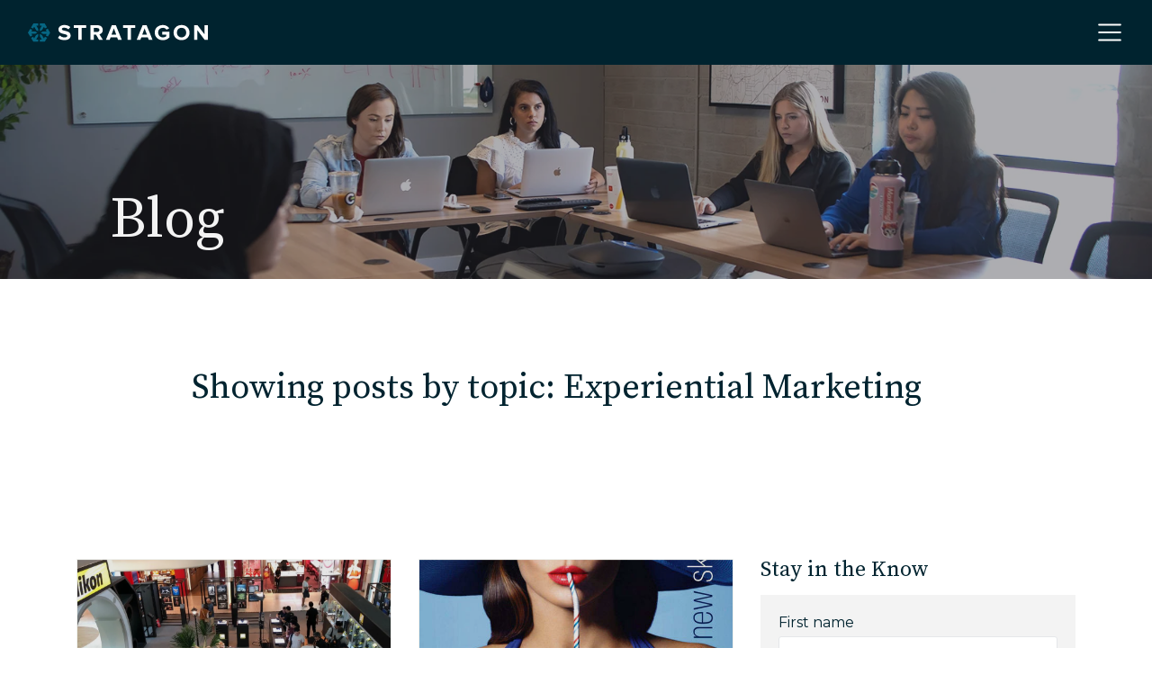

--- FILE ---
content_type: text/html; charset=UTF-8
request_url: https://www.stratagon.com/blog/topic/experiential-marketing
body_size: 15300
content:
<!doctype html><html lang="en"><head>
		<meta charset="utf-8">
		<title>Stratagon Marketing Insights | Experiential Marketing</title>
		<meta name="description" content="Experiential Marketing | Discover our marketing insights blog about what’s now and what’s next in technology, tools, and tactics to boost your business goals and revenue."><link rel="SHORTCUT ICON" href="https://www.stratagon.com/hubfs/stratagon-mark-blue_copy_square.png">
		<style>html, body { font-family: sans-serif; background: #ffffff; } body { opacity: 0; transition-property: opacity; transition-duration: 0.25s; transition-delay: 0.25s; margin: 0; } img, video { max-width: 100%; height: auto; } .btn, .btn-wrapper .cta_button, .btn-wrapper .cta-button, .btn-wrapper input[type="submit"], .btn-wrapper input[type="button"], input[type="submit"], input[type="button"]  {  font-family: Montserrat, sans-serif; font-style: normal; font-weight: 500; text-decoration: none; font-size: 0.875rem; line-height: 1.1812500000000001rem;  border-radius: 2px; min-height: 3.5rem;  letter-spacing: px;  text-align: center; padding: 0 1.5625rem ; border: 1px solid; display: -webkit-inline-box; display: -ms-inline-flexbox; display: inline-flex; -webkit-box-align: center; -ms-flex-align: center; align-items: center; } .sr-padding-zero { padding-top: 0; padding-bottom: 0; } .sr-padding-half { padding-top: 3.125rem; padding-bottom: 3.125rem; } .sr-padding-full { padding-top: 6.25rem; padding-bottom: 6.25rem; } @media(min-width:576px) { .sr-padding-sm-zero { padding-top: 0; padding-bottom: 0; } .sr-padding-sm-half { padding-top: 3.125rem; padding-bottom: 3.125rem; } .sr-padding-sm-full { padding-top: 6.25rem; padding-bottom: 6.25rem; } } @media(min-width:768px) { .sr-padding-md-zero { padding-top: 0; padding-bottom: 0; } .sr-padding-md-half { padding-top: 3.125rem; padding-bottom: 3.125rem; } .sr-padding-md-full { padding-top: 6.25rem; padding-bottom: 6.25rem; } } @media(min-width:992px) { .sr-padding-lg-zero { padding-top: 0; padding-bottom: 0; } .sr-padding-lg-half { padding-top: 3.125rem; padding-bottom: 3.125rem; } .sr-padding-lg-full { padding-top: 6.25rem; padding-bottom: 6.25rem; } } .sr-spacer-25 { padding-top: 1.5625rem; padding-bottom: 1.5625rem; } .sr-spacer-top-25 { padding-top: 1.5625rem; } .sr-spacer-bottom-25 { padding-bottom: 1.5625rem; } .sr-spacer-50 { padding-top: 3.125rem; padding-bottom: 3.125rem; } .sr-spacer-top-50 { padding-top: 3.125rem; } .sr-spacer-bottom-50 { padding-bottom: 3.125rem; } .sr-spacer-75 { padding-top: 4.6875rem; padding-bottom: 4.6875rem; } .sr-spacer-top-75 { padding-top: 4.6875rem; } .sr-spacer-bottom-75 { padding-bottom: 4.6875rem; } .sr-spacer-100 { padding-top: 6.25rem; padding-bottom: 6.25rem; } .sr-spacer-top-100 { padding-top: 6.25rem; } .sr-spacer-bottom-100 { padding-bottom: 6.25rem; } .sr-row { row-gap: 3.125rem } .sr-multicol-media .sr-valign-top { -webkit-box-align: flex-start; -ms-flex-align: flex-start; align-items: flex-start; } .sr-multicol-media .sr-valign-center { -webkit-box-align: center; -ms-flex-align: center; align-items: center; } .sr-multicol-media .sr-valign-bottom { -webkit-box-align: flex-end; -ms-flex-align: flex-end; align-items: flex-end; } .sr-multicol-media .sr-valign-stretch { -webkit-box-align: stretch; -ms-flex-align: stretch; align-items: stretch; } .navbar-nav { display: -ms-flexbox; display: flex; -ms-flex-direction: column; flex-direction: column; padding-left: 0; margin-bottom: 0; list-style: none; } .nav-link { display: block; } .dropdown-menu { position: absolute; left: 0; z-index: 1000; display: none; text-align: left; list-style: none; } .navbar .container, .navbar .container-fluid, .navbar .container-lg, .navbar .container-md, .navbar .container-sm, .navbar .container-xl { display: -ms-flexbox; display: flex; -ms-flex-wrap: wrap; flex-wrap: wrap; -ms-flex-align: center; align-items: center; -ms-flex-pack: justify; justify-content: space-between } @media (min-width: 1200px) { .navbar-expand-xl>.container, .navbar-expand-xl>.container-fluid, .navbar-expand-xl>.container-lg, .navbar-expand-xl>.container-md, .navbar-expand-xl>.container-sm, .navbar-expand-xl>.container-xl { -ms-flex-wrap: nowrap; flex-wrap: nowrap; } .navbar-expand-xl .navbar-nav { -ms-flex-direction: row; flex-direction: row; } } dl, ol, ul { margin-top: 0; margin-bottom: 1rem; } .container, .container-fluid, .container-lg, .container-md, .container-sm, .container-xl { width: 100%; padding-right: 15px; padding-left: 15px; margin-right: auto; margin-left: auto } @media (min-width:576px) { .container, .container-sm { max-width: 540px } } @media (min-width:768px) { .container, .container-md, .container-sm { max-width: 720px } } @media (min-width:992px) { .container, .container-lg, .container-md, .container-sm { max-width: 960px } } @media (min-width:1200px) { .container, .container-lg, .container-md, .container-sm, .container-xl { max-width: 1140px } } .container-fluid { max-width: 2560px } body > .container-fluid, .sr-tabs-split-screen > .container-fluid, [data-global-resource-path] > div { width: auto; max-width: none; padding: 0; } body > .body-container-wrapper > .body-container.container-fluid { padding: 0; max-width: none; } .container-fluid:before, .container-fluid:after { display: none !important; } .row { display: -ms-flexbox; display: flex; -ms-flex-wrap: wrap; flex-wrap: wrap; margin-right: -15px; margin-left: -15px } .no-gutters { margin-right: 0; margin-left: 0 } .no-gutters > .col, .no-gutters > [class*=col-] { padding-right: 0; padding-left: 0 } .col, .col-1, .col-10, .col-11, .col-12, .col-2, .col-3, .col-4, .col-5, .col-6, .col-7, .col-8, .col-9, .col-auto, .col-lg, .col-lg-1, .col-lg-10, .col-lg-11, .col-lg-12, .col-lg-2, .col-lg-3, .col-lg-4, .col-lg-5, .col-lg-6, .col-lg-7, .col-lg-8, .col-lg-9, .col-lg-auto, .col-md, .col-md-1, .col-md-10, .col-md-11, .col-md-12, .col-md-2, .col-md-3, .col-md-4, .col-md-5, .col-md-6, .col-md-7, .col-md-8, .col-md-9, .col-md-auto, .col-sm, .col-sm-1, .col-sm-10, .col-sm-11, .col-sm-12, .col-sm-2, .col-sm-3, .col-sm-4, .col-sm-5, .col-sm-6, .col-sm-7, .col-sm-8, .col-sm-9, .col-sm-auto, .col-xl, .col-xl-1, .col-xl-10, .col-xl-11, .col-xl-12, .col-xl-2, .col-xl-3, .col-xl-4, .col-xl-5, .col-xl-6, .col-xl-7, .col-xl-8, .col-xl-9, .col-xl-auto { position: relative; width: 100%; padding-right: 15px; padding-left: 15px } .col { -ms-flex-preferred-size: 0; flex-basis: 0; -ms-flex-positive: 1; flex-grow: 1; max-width: 100% } .col-auto { -ms-flex: 0 0 auto; flex: 0 0 auto; width: auto; max-width: 100% } .col-1 { -ms-flex: 0 0 8.333333%; flex: 0 0 8.333333%; max-width: 8.333333% } .col-2 { -ms-flex: 0 0 16.666667%; flex: 0 0 16.666667%; max-width: 16.666667% } .col-3 { -ms-flex: 0 0 25%; flex: 0 0 25%; max-width: 25% } .col-4 { -ms-flex: 0 0 33.333333%; flex: 0 0 33.333333%; max-width: 33.333333% } .col-5 { -ms-flex: 0 0 41.666667%; flex: 0 0 41.666667%; max-width: 41.666667% } .col-6 { -ms-flex: 0 0 50%; flex: 0 0 50%; max-width: 50% } .col-7 { -ms-flex: 0 0 58.333333%; flex: 0 0 58.333333%; max-width: 58.333333% } .col-8 { -ms-flex: 0 0 66.666667%; flex: 0 0 66.666667%; max-width: 66.666667% } .col-9 { -ms-flex: 0 0 75%; flex: 0 0 75%; max-width: 75% } .col-10 { -ms-flex: 0 0 83.333333%; flex: 0 0 83.333333%; max-width: 83.333333% } .col-11 { -ms-flex: 0 0 91.666667%; flex: 0 0 91.666667%; max-width: 91.666667% } .col-12 { -ms-flex: 0 0 100%; flex: 0 0 100%; max-width: 100% } .offset-1 { margin-left: 8.333333% } .offset-2 { margin-left: 16.666667% } .offset-3 { margin-left: 25% } .offset-4 { margin-left: 33.333333% } .offset-5 { margin-left: 41.666667% } .offset-6 { margin-left: 50% } .offset-7 { margin-left: 58.333333% } .offset-8 { margin-left: 66.666667% } .offset-9 { margin-left: 75% } .offset-10 { margin-left: 83.333333% } .offset-11 { margin-left: 91.666667% } .sr-col { order: 99; } .order-first { -ms-flex-order: -1; order: -1 } .order-last { -ms-flex-order: 13; order: 13 } .order-0 { -ms-flex-order: 0; order: 0 } .order-1 { -ms-flex-order: 1; order: 1 } .order-2 { -ms-flex-order: 2; order: 2 } .order-3 { -ms-flex-order: 3; order: 3 } .order-4 { -ms-flex-order: 4; order: 4 } .order-5 { -ms-flex-order: 5; order: 5 } .order-6 { -ms-flex-order: 6; order: 6 } .order-7 { -ms-flex-order: 7; order: 7 } .order-8 { -ms-flex-order: 8; order: 8 } .order-9 { -ms-flex-order: 9; order: 9 } .order-10 { -ms-flex-order: 10; order: 10 } .order-11 { -ms-flex-order: 11; order: 11 } .order-12 { -ms-flex-order: 12; order: 12 } @media (min-width:576px) { .col-sm { -ms-flex-preferred-size: 0; flex-basis: 0; -ms-flex-positive: 1; flex-grow: 1; max-width: 100% } .col-sm-auto { -ms-flex: 0 0 auto; flex: 0 0 auto; width: auto; max-width: 100% } .col-sm-1 { -ms-flex: 0 0 8.333333%; flex: 0 0 8.333333%; max-width: 8.333333% } .col-sm-2 { -ms-flex: 0 0 16.666667%; flex: 0 0 16.666667%; max-width: 16.666667% } .col-sm-3 { -ms-flex: 0 0 25%; flex: 0 0 25%; max-width: 25% } .col-sm-4 { -ms-flex: 0 0 33.333333%; flex: 0 0 33.333333%; max-width: 33.333333% } .col-sm-5 { -ms-flex: 0 0 41.666667%; flex: 0 0 41.666667%; max-width: 41.666667% } .col-sm-6 { -ms-flex: 0 0 50%; flex: 0 0 50%; max-width: 50% } .col-sm-7 { -ms-flex: 0 0 58.333333%; flex: 0 0 58.333333%; max-width: 58.333333% } .col-sm-8 { -ms-flex: 0 0 66.666667%; flex: 0 0 66.666667%; max-width: 66.666667% } .col-sm-9 { -ms-flex: 0 0 75%; flex: 0 0 75%; max-width: 75% } .col-sm-10 { -ms-flex: 0 0 83.333333%; flex: 0 0 83.333333%; max-width: 83.333333% } .col-sm-11 { -ms-flex: 0 0 91.666667%; flex: 0 0 91.666667%; max-width: 91.666667% } .col-sm-12 { -ms-flex: 0 0 100%; flex: 0 0 100%; max-width: 100% } .order-sm-first { -ms-flex-order: -1; order: -1 } .order-sm-last { -ms-flex-order: 13; order: 13 } .order-sm-0 { -ms-flex-order: 0; order: 0 } .order-sm-1 { -ms-flex-order: 1; order: 1 } .order-sm-2 { -ms-flex-order: 2; order: 2 } .order-sm-3 { -ms-flex-order: 3; order: 3 } .order-sm-4 { -ms-flex-order: 4; order: 4 } .order-sm-5 { -ms-flex-order: 5; order: 5 } .order-sm-6 { -ms-flex-order: 6; order: 6 } .order-sm-7 { -ms-flex-order: 7; order: 7 } .order-sm-8 { -ms-flex-order: 8; order: 8 } .order-sm-9 { -ms-flex-order: 9; order: 9 } .order-sm-10 { -ms-flex-order: 10; order: 10 } .order-sm-11 { -ms-flex-order: 11; order: 11 } .order-sm-12 { -ms-flex-order: 12; order: 12 } .offset-sm-0 { margin-left: 0 } .offset-sm-1 { margin-left: 8.333333% } .offset-sm-2 { margin-left: 16.666667% } .offset-sm-3 { margin-left: 25% } .offset-sm-4 { margin-left: 33.333333% } .offset-sm-5 { margin-left: 41.666667% } .offset-sm-6 { margin-left: 50% } .offset-sm-7 { margin-left: 58.333333% } .offset-sm-8 { margin-left: 66.666667% } .offset-sm-9 { margin-left: 75% } .offset-sm-10 { margin-left: 83.333333% } .offset-sm-11 { margin-left: 91.666667% } } @media (min-width:768px) { .col-md { -ms-flex-preferred-size: 0; flex-basis: 0; -ms-flex-positive: 1; flex-grow: 1; max-width: 100% } .col-md-auto { -ms-flex: 0 0 auto; flex: 0 0 auto; width: auto; max-width: 100% } .col-md-1 { -ms-flex: 0 0 8.333333%; flex: 0 0 8.333333%; max-width: 8.333333% } .col-md-2 { -ms-flex: 0 0 16.666667%; flex: 0 0 16.666667%; max-width: 16.666667% } .col-md-3 { -ms-flex: 0 0 25%; flex: 0 0 25%; max-width: 25% } .col-md-4 { -ms-flex: 0 0 33.333333%; flex: 0 0 33.333333%; max-width: 33.333333% } .col-md-5 { -ms-flex: 0 0 41.666667%; flex: 0 0 41.666667%; max-width: 41.666667% } .col-md-6 { -ms-flex: 0 0 50%; flex: 0 0 50%; max-width: 50% } .col-md-7 { -ms-flex: 0 0 58.333333%; flex: 0 0 58.333333%; max-width: 58.333333% } .col-md-8 { -ms-flex: 0 0 66.666667%; flex: 0 0 66.666667%; max-width: 66.666667% } .col-md-9 { -ms-flex: 0 0 75%; flex: 0 0 75%; max-width: 75% } .col-md-10 { -ms-flex: 0 0 83.333333%; flex: 0 0 83.333333%; max-width: 83.333333% } .col-md-11 { -ms-flex: 0 0 91.666667%; flex: 0 0 91.666667%; max-width: 91.666667% } .col-md-12 { -ms-flex: 0 0 100%; flex: 0 0 100%; max-width: 100% } .order-md-first { -ms-flex-order: -1; order: -1 } .order-md-last { -ms-flex-order: 13; order: 13 } .order-md-0 { -ms-flex-order: 0; order: 0 } .order-md-1 { -ms-flex-order: 1; order: 1 } .order-md-2 { -ms-flex-order: 2; order: 2 } .order-md-3 { -ms-flex-order: 3; order: 3 } .order-md-4 { -ms-flex-order: 4; order: 4 } .order-md-5 { -ms-flex-order: 5; order: 5 } .order-md-6 { -ms-flex-order: 6; order: 6 } .order-md-7 { -ms-flex-order: 7; order: 7 } .order-md-8 { -ms-flex-order: 8; order: 8 } .order-md-9 { -ms-flex-order: 9; order: 9 } .order-md-10 { -ms-flex-order: 10; order: 10 } .order-md-11 { -ms-flex-order: 11; order: 11 } .order-md-12 { -ms-flex-order: 12; order: 12 } .offset-md-0 { margin-left: 0 } .offset-md-1 { margin-left: 8.333333% } .offset-md-2 { margin-left: 16.666667% } .offset-md-3 { margin-left: 25% } .offset-md-4 { margin-left: 33.333333% } .offset-md-5 { margin-left: 41.666667% } .offset-md-6 { margin-left: 50% } .offset-md-7 { margin-left: 58.333333% } .offset-md-8 { margin-left: 66.666667% } .offset-md-9 { margin-left: 75% } .offset-md-10 { margin-left: 83.333333% } .offset-md-11 { margin-left: 91.666667% } } @media (min-width:992px) { .col-lg { -ms-flex-preferred-size: 0; flex-basis: 0; -ms-flex-positive: 1; flex-grow: 1; max-width: 100% } .col-lg-auto { -ms-flex: 0 0 auto; flex: 0 0 auto; width: auto; max-width: 100% } .col-lg-1 { -ms-flex: 0 0 8.333333%; flex: 0 0 8.333333%; max-width: 8.333333% } .col-lg-2 { -ms-flex: 0 0 16.666667%; flex: 0 0 16.666667%; max-width: 16.666667% } .col-lg-3 { -ms-flex: 0 0 25%; flex: 0 0 25%; max-width: 25% } .col-lg-4 { -ms-flex: 0 0 33.333333%; flex: 0 0 33.333333%; max-width: 33.333333% } .col-lg-5 { -ms-flex: 0 0 41.666667%; flex: 0 0 41.666667%; max-width: 41.666667% } .col-lg-6 { -ms-flex: 0 0 50%; flex: 0 0 50%; max-width: 50% } .col-lg-7 { -ms-flex: 0 0 58.333333%; flex: 0 0 58.333333%; max-width: 58.333333% } .col-lg-8 { -ms-flex: 0 0 66.666667%; flex: 0 0 66.666667%; max-width: 66.666667% } .col-lg-9 { -ms-flex: 0 0 75%; flex: 0 0 75%; max-width: 75% } .col-lg-10 { -ms-flex: 0 0 83.333333%; flex: 0 0 83.333333%; max-width: 83.333333% } .col-lg-11 { -ms-flex: 0 0 91.666667%; flex: 0 0 91.666667%; max-width: 91.666667% } .col-lg-12 { -ms-flex: 0 0 100%; flex: 0 0 100%; max-width: 100% } .order-lg-first { -ms-flex-order: -1; order: -1 } .order-lg-last { -ms-flex-order: 13; order: 13 } .order-lg-0 { -ms-flex-order: 0; order: 0 } .order-lg-1 { -ms-flex-order: 1; order: 1 } .order-lg-2 { -ms-flex-order: 2; order: 2 } .order-lg-3 { -ms-flex-order: 3; order: 3 } .order-lg-4 { -ms-flex-order: 4; order: 4 } .order-lg-5 { -ms-flex-order: 5; order: 5 } .order-lg-6 { -ms-flex-order: 6; order: 6 } .order-lg-7 { -ms-flex-order: 7; order: 7 } .order-lg-8 { -ms-flex-order: 8; order: 8 } .order-lg-9 { -ms-flex-order: 9; order: 9 } .order-lg-10 { -ms-flex-order: 10; order: 10 } .order-lg-11 { -ms-flex-order: 11; order: 11 } .order-lg-12 { -ms-flex-order: 12; order: 12 } .offset-lg-0 { margin-left: 0 } .offset-lg-1 { margin-left: 8.333333% } .offset-lg-2 { margin-left: 16.666667% } .offset-lg-3 { margin-left: 25% } .offset-lg-4 { margin-left: 33.333333% } .offset-lg-5 { margin-left: 41.666667% } .offset-lg-6 { margin-left: 50% } .offset-lg-7 { margin-left: 58.333333% } .offset-lg-8 { margin-left: 66.666667% } .offset-lg-9 { margin-left: 75% } .offset-lg-10 { margin-left: 83.333333% } .offset-lg-11 { margin-left: 91.666667% } } @media (min-width:1200px) { .col-xl { -ms-flex-preferred-size: 0; flex-basis: 0; -ms-flex-positive: 1; flex-grow: 1; max-width: 100% } .col-xl-auto { -ms-flex: 0 0 auto; flex: 0 0 auto; width: auto; max-width: 100% } .col-xl-1 { -ms-flex: 0 0 8.333333%; flex: 0 0 8.333333%; max-width: 8.333333% } .col-xl-2 { -ms-flex: 0 0 16.666667%; flex: 0 0 16.666667%; max-width: 16.666667% } .col-xl-3 { -ms-flex: 0 0 25%; flex: 0 0 25%; max-width: 25% } .col-xl-4 { -ms-flex: 0 0 33.333333%; flex: 0 0 33.333333%; max-width: 33.333333% } .col-xl-5 { -ms-flex: 0 0 41.666667%; flex: 0 0 41.666667%; max-width: 41.666667% } .col-xl-6 { -ms-flex: 0 0 50%; flex: 0 0 50%; max-width: 50% } .col-xl-7 { -ms-flex: 0 0 58.333333%; flex: 0 0 58.333333%; max-width: 58.333333% } .col-xl-8 { -ms-flex: 0 0 66.666667%; flex: 0 0 66.666667%; max-width: 66.666667% } .col-xl-9 { -ms-flex: 0 0 75%; flex: 0 0 75%; max-width: 75% } .col-xl-10 { -ms-flex: 0 0 83.333333%; flex: 0 0 83.333333%; max-width: 83.333333% } .col-xl-11 { -ms-flex: 0 0 91.666667%; flex: 0 0 91.666667%; max-width: 91.666667% } .col-xl-12 { -ms-flex: 0 0 100%; flex: 0 0 100%; max-width: 100% } .order-xl-first { -ms-flex-order: -1; order: -1 } .order-xl-last { -ms-flex-order: 13; order: 13 } .order-xl-0 { -ms-flex-order: 0; order: 0 } .order-xl-1 { -ms-flex-order: 1; order: 1 } .order-xl-2 { -ms-flex-order: 2; order: 2 } .order-xl-3 { -ms-flex-order: 3; order: 3 } .order-xl-4 { -ms-flex-order: 4; order: 4 } .order-xl-5 { -ms-flex-order: 5; order: 5 } .order-xl-6 { -ms-flex-order: 6; order: 6 } .order-xl-7 { -ms-flex-order: 7; order: 7 } .order-xl-8 { -ms-flex-order: 8; order: 8 } .order-xl-9 { -ms-flex-order: 9; order: 9 } .order-xl-10 { -ms-flex-order: 10; order: 10 } .order-xl-11 { -ms-flex-order: 11; order: 11 } .order-xl-12 { -ms-flex-order: 12; order: 12 } .offset-xl-0 { margin-left: 0 } .offset-xl-1 { margin-left: 8.333333% } .offset-xl-2 { margin-left: 16.666667% } .offset-xl-3 { margin-left: 25% } .offset-xl-4 { margin-left: 33.333333% } .offset-xl-5 { margin-left: 41.666667% } .offset-xl-6 { margin-left: 50% } .offset-xl-7 { margin-left: 58.333333% } .offset-xl-8 { margin-left: 66.666667% } .offset-xl-9 { margin-left: 75% } .offset-xl-10 { margin-left: 83.333333% } .offset-xl-11 { margin-left: 91.666667% } } .m-auto { margin: auto !important } .mt-auto, .my-auto { margin-top: auto !important } .mr-auto, .mx-auto { margin-right: auto !important } .mb-auto, .my-auto { margin-bottom: auto !important } .ml-auto, .mx-auto { margin-left: auto !important } .cta-group { gap: 1rem ; display: flex; flex-wrap: wrap; align-items: center;} .sr-valign-stretch .cta-group { width: 100%; align-self: flex-end; } .text-left .cta-group{-webkit-box-pack:start!important;-ms-flex-pack:start!important;justify-content:flex-start!important}.text-right .cta-group{-webkit-box-pack:end!important;-ms-flex-pack:end!important;justify-content:flex-end!important}.text-center .cta-group{-webkit-box-pack:center!important;-ms-flex-pack:center!important;justify-content:center!important}@media (min-width:576px){.text-sm-left .cta-group{-webkit-box-pack:start!important;-ms-flex-pack:start!important;justify-content:flex-start!important}.text-sm-right .cta-group{-webkit-box-pack:end!important;-ms-flex-pack:end!important;justify-content:flex-end!important}.text-sm-center .cta-group{-webkit-box-pack:center!important;-ms-flex-pack:center!important;justify-content:center!important}}@media (min-width:768px){.text-md-left .cta-group{-webkit-box-pack:start!important;-ms-flex-pack:start!important;justify-content:flex-start!important}.text-md-right .cta-group{-webkit-box-pack:end!important;-ms-flex-pack:end!important;justify-content:flex-end!important}.text-md-center .cta-group{-webkit-box-pack:center!important;-ms-flex-pack:center!important;justify-content:center!important}}@media (min-width:992px){.text-lg-left .cta-group{-webkit-box-pack:start!important;-ms-flex-pack:start!important;justify-content:flex-start!important}.text-lg-right .cta-group{-webkit-box-pack:end!important;-ms-flex-pack:end!important;justify-content:flex-end!important}.text-lg-center .cta-group{-webkit-box-pack:center!important;-ms-flex-pack:center!important;justify-content:center!important}}@media (min-width:1200px){.text-xl-left .cta-group{-webkit-box-pack:start!important;-ms-flex-pack:start!important;justify-content:flex-start!important}.text-xl-right .cta-group{-webkit-box-pack:end!important;-ms-flex-pack:end!important;justify-content:flex-end!important}.text-xl-center .cta-group{-webkit-box-pack:center!important;-ms-flex-pack:center!important;justify-content:center!important}}.text-justify{text-align:justify!important}.text-left{text-align:left!important}.text-right{text-align:right!important}.text-center{text-align:center!important}@media (min-width:576px){.text-sm-left{text-align:left!important}.text-sm-right{text-align:right!important}.text-sm-center{text-align:center!important}}@media (min-width:768px){.text-md-left{text-align:left!important}.text-md-right{text-align:right!important}.text-md-center{text-align:center!important}}@media (min-width:992px){.text-lg-left{text-align:left!important}.text-lg-right{text-align:right!important}.text-lg-center{text-align:center!important}}@media (min-width:1200px){.text-xl-left{text-align:left!important}.text-xl-right{text-align:right!important}.text-xl-center{text-align:center!important}} .d-none { display: none !important } .d-inline { display: inline !important } .d-inline-block { display: inline-block !important } .d-block { display: block !important } .d-flex { display: -ms-flexbox !important; display: flex !important } .d-inline-flex { display: -ms-inline-flexbox !important; display: inline-flex !important } @media (min-width:576px) { .d-sm-none { display: none !important } .d-sm-inline { display: inline !important } .d-sm-inline-block { display: inline-block !important } .d-sm-block { display: block !important } .d-sm-table { display: table !important } .d-sm-table-row { display: table-row !important } .d-sm-table-cell { display: table-cell !important } .d-sm-flex { display: -ms-flexbox !important; display: flex !important } .d-sm-inline-flex { display: -ms-inline-flexbox !important; display: inline-flex !important } } @media (min-width:768px) { .d-md-none { display: none !important } .d-md-inline { display: inline !important } .d-md-inline-block { display: inline-block !important } .d-md-block { display: block !important } .d-md-flex { display: -ms-flexbox !important; display: flex !important } .d-md-inline-flex { display: -ms-inline-flexbox !important; display: inline-flex !important } } @media (min-width:992px) { .d-lg-none { display: none !important } .d-lg-inline { display: inline !important } .d-lg-inline-block { display: inline-block !important } .d-lg-block { display: block !important } .d-lg-table { display: table !important } .d-lg-table-row { display: table-row !important } .d-lg-table-cell { display: table-cell !important } .d-lg-flex { display: -ms-flexbox !important; display: flex !important } .d-lg-inline-flex { display: -ms-inline-flexbox !important; display: inline-flex !important } } @media (min-width:1200px) { .d-xl-none { display: none !important } .d-xl-inline { display: inline !important } .d-xl-inline-block { display: inline-block !important } .d-xl-block { display: block !important } .d-xl-table { display: table !important } .d-xl-table-row { display: table-row !important } .d-xl-table-cell { display: table-cell !important } .d-xl-flex { display: -ms-flexbox !important; display: flex !important } .d-xl-inline-flex { display: -ms-inline-flexbox !important; display: inline-flex !important } } .flex-row { -ms-flex-direction: row !important; flex-direction: row !important } .flex-column { -ms-flex-direction: column !important; flex-direction: column !important } .flex-row-reverse { -ms-flex-direction: row-reverse !important; flex-direction: row-reverse !important } .flex-column-reverse { -ms-flex-direction: column-reverse !important; flex-direction: column-reverse !important } .flex-wrap { -ms-flex-wrap: wrap !important; flex-wrap: wrap !important } .flex-nowrap { -ms-flex-wrap: nowrap !important; flex-wrap: nowrap !important } .flex-wrap-reverse { -ms-flex-wrap: wrap-reverse !important; flex-wrap: wrap-reverse !important } .justify-content-start { -ms-flex-pack: start !important; justify-content: flex-start !important } .justify-content-end { -ms-flex-pack: end !important; justify-content: flex-end !important } .justify-content-center { -ms-flex-pack: center !important; justify-content: center !important } .justify-content-between { -ms-flex-pack: justify !important; justify-content: space-between !important } .justify-content-around { -ms-flex-pack: distribute !important; justify-content: space-around !important } .align-items-start { -ms-flex-align: start !important; align-items: flex-start !important } .align-items-end { -ms-flex-align: end !important; align-items: flex-end !important } .align-items-center { -ms-flex-align: center !important; align-items: center !important } .align-items-baseline { -ms-flex-align: baseline !important; align-items: baseline !important } .align-items-stretch { -ms-flex-align: stretch !important; align-items: stretch !important } .align-content-start { -ms-flex-line-pack: start !important; align-content: flex-start !important } .align-content-end { -ms-flex-line-pack: end !important; align-content: flex-end !important } .align-content-center { -ms-flex-line-pack: center !important; align-content: center !important } .align-content-between { -ms-flex-line-pack: justify !important; align-content: space-between !important } .align-content-around { -ms-flex-line-pack: distribute !important; align-content: space-around !important } .align-content-stretch { -ms-flex-line-pack: stretch !important; align-content: stretch !important } @media (min-width:576px) { .flex-sm-row { -ms-flex-direction: row !important; flex-direction: row !important } .flex-sm-column { -ms-flex-direction: column !important; flex-direction: column !important } .flex-sm-row-reverse { -ms-flex-direction: row-reverse !important; flex-direction: row-reverse !important } .flex-sm-column-reverse { -ms-flex-direction: column-reverse !important; flex-direction: column-reverse !important } .flex-sm-wrap { -ms-flex-wrap: wrap !important; flex-wrap: wrap !important } .flex-sm-nowrap { -ms-flex-wrap: nowrap !important; flex-wrap: nowrap !important } .flex-sm-wrap-reverse { -ms-flex-wrap: wrap-reverse !important; flex-wrap: wrap-reverse !important } .justify-content-sm-start { -ms-flex-pack: start !important; justify-content: flex-start !important } .justify-content-sm-end { -ms-flex-pack: end !important; justify-content: flex-end !important } .justify-content-sm-center { -ms-flex-pack: center !important; justify-content: center !important } .justify-content-sm-between { -ms-flex-pack: justify !important; justify-content: space-between !important } .justify-content-sm-around { -ms-flex-pack: distribute !important; justify-content: space-around !important } .align-items-sm-start { -ms-flex-align: start !important; align-items: flex-start !important } .align-items-sm-end { -ms-flex-align: end !important; align-items: flex-end !important } .align-items-sm-center { -ms-flex-align: center !important; align-items: center !important } .align-items-sm-baseline { -ms-flex-align: baseline !important; align-items: baseline !important } .align-items-sm-stretch { -ms-flex-align: stretch !important; align-items: stretch !important } .align-content-sm-start { -ms-flex-line-pack: start !important; align-content: flex-start !important } .align-content-sm-end { -ms-flex-line-pack: end !important; align-content: flex-end !important } .align-content-sm-center { -ms-flex-line-pack: center !important; align-content: center !important } .align-content-sm-between { -ms-flex-line-pack: justify !important; align-content: space-between !important } .align-content-sm-around { -ms-flex-line-pack: distribute !important; align-content: space-around !important } .align-content-sm-stretch { -ms-flex-line-pack: stretch !important; align-content: stretch !important } } @media (min-width:768px) { .flex-md-row { -ms-flex-direction: row !important; flex-direction: row !important } .flex-md-column { -ms-flex-direction: column !important; flex-direction: column !important } .flex-md-row-reverse { -ms-flex-direction: row-reverse !important; flex-direction: row-reverse !important } .flex-md-column-reverse { -ms-flex-direction: column-reverse !important; flex-direction: column-reverse !important } .flex-md-wrap { -ms-flex-wrap: wrap !important; flex-wrap: wrap !important } .flex-md-nowrap { -ms-flex-wrap: nowrap !important; flex-wrap: nowrap !important } .flex-md-wrap-reverse { -ms-flex-wrap: wrap-reverse !important; flex-wrap: wrap-reverse !important } .justify-content-md-start { -ms-flex-pack: start !important; justify-content: flex-start !important } .justify-content-md-end { -ms-flex-pack: end !important; justify-content: flex-end !important } .justify-content-md-center { -ms-flex-pack: center !important; justify-content: center !important } .justify-content-md-between { -ms-flex-pack: justify !important; justify-content: space-between !important } .justify-content-md-around { -ms-flex-pack: distribute !important; justify-content: space-around !important } .align-items-md-start { -ms-flex-align: start !important; align-items: flex-start !important } .align-items-md-end { -ms-flex-align: end !important; align-items: flex-end !important } .align-items-md-center { -ms-flex-align: center !important; align-items: center !important } .align-items-md-baseline { -ms-flex-align: baseline !important; align-items: baseline !important } .align-items-md-stretch { -ms-flex-align: stretch !important; align-items: stretch !important } .align-content-md-start { -ms-flex-line-pack: start !important; align-content: flex-start !important } .align-content-md-end { -ms-flex-line-pack: end !important; align-content: flex-end !important } .align-content-md-center { -ms-flex-line-pack: center !important; align-content: center !important } .align-content-md-between { -ms-flex-line-pack: justify !important; align-content: space-between !important } .align-content-md-around { -ms-flex-line-pack: distribute !important; align-content: space-around !important } .align-content-md-stretch { -ms-flex-line-pack: stretch !important; align-content: stretch !important } } @media (min-width:992px) { .flex-lg-row { -ms-flex-direction: row !important; flex-direction: row !important } .flex-lg-column { -ms-flex-direction: column !important; flex-direction: column !important } .flex-lg-row-reverse { -ms-flex-direction: row-reverse !important; flex-direction: row-reverse !important } .flex-lg-column-reverse { -ms-flex-direction: column-reverse !important; flex-direction: column-reverse !important } .flex-lg-wrap { -ms-flex-wrap: wrap !important; flex-wrap: wrap !important } .flex-lg-nowrap { -ms-flex-wrap: nowrap !important; flex-wrap: nowrap !important } .flex-lg-wrap-reverse { -ms-flex-wrap: wrap-reverse !important; flex-wrap: wrap-reverse !important } .justify-content-lg-start { -ms-flex-pack: start !important; justify-content: flex-start !important } .justify-content-lg-end { -ms-flex-pack: end !important; justify-content: flex-end !important } .justify-content-lg-center { -ms-flex-pack: center !important; justify-content: center !important } .justify-content-lg-between { -ms-flex-pack: justify !important; justify-content: space-between !important } .justify-content-lg-around { -ms-flex-pack: distribute !important; justify-content: space-around !important } .align-items-lg-start { -ms-flex-align: start !important; align-items: flex-start !important } .align-items-lg-end { -ms-flex-align: end !important; align-items: flex-end !important } .align-items-lg-center { -ms-flex-align: center !important; align-items: center !important } .align-items-lg-baseline { -ms-flex-align: baseline !important; align-items: baseline !important } .align-items-lg-stretch { -ms-flex-align: stretch !important; align-items: stretch !important } .align-content-lg-start { -ms-flex-line-pack: start !important; align-content: flex-start !important } .align-content-lg-end { -ms-flex-line-pack: end !important; align-content: flex-end !important } .align-content-lg-center { -ms-flex-line-pack: center !important; align-content: center !important } .align-content-lg-between { -ms-flex-line-pack: justify !important; align-content: space-between !important } .align-content-lg-around { -ms-flex-line-pack: distribute !important; align-content: space-around !important } .align-content-lg-stretch { -ms-flex-line-pack: stretch !important; align-content: stretch !important } } @media (min-width:1200px) { .flex-xl-row { -ms-flex-direction: row !important; flex-direction: row !important } .flex-xl-column { -ms-flex-direction: column !important; flex-direction: column !important } .flex-xl-row-reverse { -ms-flex-direction: row-reverse !important; flex-direction: row-reverse !important } .flex-xl-column-reverse { -ms-flex-direction: column-reverse !important; flex-direction: column-reverse !important } .flex-xl-wrap { -ms-flex-wrap: wrap !important; flex-wrap: wrap !important } .flex-xl-nowrap { -ms-flex-wrap: nowrap !important; flex-wrap: nowrap !important } .flex-xl-wrap-reverse { -ms-flex-wrap: wrap-reverse !important; flex-wrap: wrap-reverse !important } .justify-content-xl-start { -ms-flex-pack: start !important; justify-content: flex-start !important } .justify-content-xl-end { -ms-flex-pack: end !important; justify-content: flex-end !important } .justify-content-xl-center { -ms-flex-pack: center !important; justify-content: center !important } .justify-content-xl-between { -ms-flex-pack: justify !important; justify-content: space-between !important } .justify-content-xl-around { -ms-flex-pack: distribute !important; justify-content: space-around !important } .align-items-xl-start { -ms-flex-align: start !important; align-items: flex-start !important } .align-items-xl-end { -ms-flex-align: end !important; align-items: flex-end !important } .align-items-xl-center { -ms-flex-align: center !important; align-items: center !important } .align-items-xl-baseline { -ms-flex-align: baseline !important; align-items: baseline !important } .align-items-xl-stretch { -ms-flex-align: stretch !important; align-items: stretch !important } .align-content-xl-start { -ms-flex-line-pack: start !important; align-content: flex-start !important } .align-content-xl-end { -ms-flex-line-pack: end !important; align-content: flex-end !important } .align-content-xl-center { -ms-flex-line-pack: center !important; align-content: center !important } .align-content-xl-between { -ms-flex-line-pack: justify !important; align-content: space-between !important } .align-content-xl-around { -ms-flex-line-pack: distribute !important; align-content: space-around !important } .align-content-xl-stretch { -ms-flex-line-pack: stretch !important; align-content: stretch !important } }
		</style>
		
		
		<meta name="viewport" content="width=device-width, initial-scale=1">

    
    <meta property="og:description" content="Experiential Marketing | Discover our marketing insights blog about what’s now and what’s next in technology, tools, and tactics to boost your business goals and revenue.">
    <meta property="og:title" content="Stratagon Marketing Insights | Experiential Marketing">
    <meta name="twitter:description" content="Experiential Marketing | Discover our marketing insights blog about what’s now and what’s next in technology, tools, and tactics to boost your business goals and revenue.">
    <meta name="twitter:title" content="Stratagon Marketing Insights | Experiential Marketing">

    

    
    <style>
a.cta_button{-moz-box-sizing:content-box !important;-webkit-box-sizing:content-box !important;box-sizing:content-box !important;vertical-align:middle}.hs-breadcrumb-menu{list-style-type:none;margin:0px 0px 0px 0px;padding:0px 0px 0px 0px}.hs-breadcrumb-menu-item{float:left;padding:10px 0px 10px 10px}.hs-breadcrumb-menu-divider:before{content:'›';padding-left:10px}.hs-featured-image-link{border:0}.hs-featured-image{float:right;margin:0 0 20px 20px;max-width:50%}@media (max-width: 568px){.hs-featured-image{float:none;margin:0;width:100%;max-width:100%}}.hs-screen-reader-text{clip:rect(1px, 1px, 1px, 1px);height:1px;overflow:hidden;position:absolute !important;width:1px}
</style>

<link class="hs-async-css" rel="preload" href="https://www.stratagon.com/hubfs/hub_generated/template_assets/1/92073692726/1762198555275/template_bootstrap.min.css" as="style" onload="this.onload=null;this.rel='stylesheet'">
<noscript><link rel="stylesheet" href="https://www.stratagon.com/hubfs/hub_generated/template_assets/1/92073692726/1762198555275/template_bootstrap.min.css"></noscript>
<link class="hs-async-css" rel="preload" href="https://www.stratagon.com/hubfs/hub_generated/template_assets/1/92104165381/1762198553770/template_sr-base.css" as="style" onload="this.onload=null;this.rel='stylesheet'">
<noscript><link rel="stylesheet" href="https://www.stratagon.com/hubfs/hub_generated/template_assets/1/92104165381/1762198553770/template_sr-base.css"></noscript>
<link class="hs-async-css" rel="preload" href="https://www.stratagon.com/hubfs/hub_generated/template_assets/1/102192029321/1762198556177/template_blog-echo-stg.min.css" as="style" onload="this.onload=null;this.rel='stylesheet'">
<noscript><link rel="stylesheet" href="https://www.stratagon.com/hubfs/hub_generated/template_assets/1/102192029321/1762198556177/template_blog-echo-stg.min.css"></noscript>
<link rel="stylesheet" href="https://www.stratagon.com/hubfs/hub_generated/module_assets/1/92697464685/1743874144498/module_SR_Nav_Overlay_01_global.min.css">

<style>
	.module_16762268366901 .side-nav {background: linear-gradient(to top left, rgba(0, 35, 47, 1), rgba(0, 35, 47, 1));
	}
	.sr-nav-overlay-01 .toggler path {
		stroke: rgba(255, 255, 255, 1.0);
	}
	
	.sr-nav-overlay-01 .side-nav {
		position: fixed;
		width: 100%;
		height: 100%;
		top: 0px;
		z-index: -1;
		opacity: 0;
		overflow-y: scroll;
		box-sizing: content-box;
		-ms-overflow-style: none;
		padding: 1rem 0;
	}
	@media only screen and (max-width: 767px) {
		.nav-overlay.nav-close {
			padding: 0 1rem;
		}
	}
	
	
	.sr-nav-overlay-01 .nav-toggle-close span.bars {
		background: rgba(255, 255, 255, 1.0);
	}
	
	.sr-nav-overlay-01 nav.nav-overlay {
		background: rgba(0, 35, 47, 1.0);
	}
	
	
	.sr-nav-overlay-01 nav.nav-overlay {
		position: absolute;
		width: 100%;
		top: 0;
		left: 0;
		right: 0;
	}
	
	
	.sr-nav-overlay-01 nav.nav-overlay {
		position: fixed;
	}
	
</style>

<link rel="stylesheet" href="https://www.stratagon.com/hubfs/hub_generated/module_assets/1/92200087916/1743874143494/module_SR_Hero_04.min.css">

	<style>
		.module_1672955603075109 {background-color: rgba(0, 0, 0, 1.0);
			border-top: 0px none #e5e7ea;
border-bottom: 0px none #e5e7ea;
;
		}
		.module_1672955603075109 .sr-cover-image {
			position: absolute;
			width: 100%;
			
			height: 100%;
			top: 0%;
			background-image: url(https://www.stratagon.com/hs-fs/hubfs/2022%20refresh/Blog/Hero/blog-hero.jpg?width=1440&name=blog-hero.jpg);
			background-size: cover;
			background-position: center center;
			}@media (min-width: 768px) {
			.module_1672955603075109 .sr-cover-image {
				background-image: url(https://www.stratagon.com/hs-fs/hubfs/2022%20refresh/Blog/Hero/blog-hero.jpg?width=2880&name=blog-hero.jpg);
			}
		}
		.module_1672955603075109  .sr-cover-image::before {
			content: "";
			width: 100%;
			height: 100%;
			position: absolute;
			top: 0;
			left: 0;
			background-color: rgba(51, 50, 61, 0.4);
		}.module_1672955603075109.sr-padding-custom,
.module_1672955603075109 .sr-padding-custom {
	padding-top: 10rem;
padding-right: 0rem;
padding-bottom: 0px;
padding-left: 0rem;
margin-top: 0rem;
margin-bottom: 0rem;
;
}

	</style>
	
<link rel="stylesheet" href="https://www.stratagon.com/hubfs/hub_generated/module_assets/1/97511391050/1743874199007/module_Blog_Delta_Sidebar_STG.min.css">
<link rel="stylesheet" href="https://www.stratagon.com/hubfs/hub_generated/module_assets/1/96642031254/1743874193519/module_SR_STG_Footer_04.min.css">

<style>
  .module_16763939776221 {
	border-top: 0px none #e5e7ea;
border-bottom: 0px none #e5e7ea;

}
  .sr-footer-04 .footer-logo {
    
  }
  .sr-footer-04 .button__container {
    
    
  }
  
  
  .sr-footer-04 .social .icon-1,
  .sr-footer-04 .social .icon-1 svg,
  .sr-footer-04 .social .icon-1 svg g,
  .sr-footer-04 .social .icon-1 svg g path {
    background-color: #c04827;
    color: #f3f3f3;
    fill: #f3f3f3
  }
  
  .sr-footer-04 .social .icon-2,
  .sr-footer-04 .social .icon-2 svg,
  .sr-footer-04 .social .icon-2 svg g,
  .sr-footer-04 .social .icon-2 svg g path {
    background-color: #c04827;
    color: #f3f3f3;
    fill: #f3f3f3
  }
  
  .sr-footer-04 .social .icon-3,
  .sr-footer-04 .social .icon-3 svg,
  .sr-footer-04 .social .icon-3 svg g,
  .sr-footer-04 .social .icon-3 svg g path {
    background-color: #c04827;
    color: #f3f3f3;
    fill: #f3f3f3
  }
  
  .sr-footer-04 .social .icon-4,
  .sr-footer-04 .social .icon-4 svg,
  .sr-footer-04 .social .icon-4 svg g,
  .sr-footer-04 .social .icon-4 svg g path {
    background-color: #c04827;
    color: #f3f3f3;
    fill: #f3f3f3
  }
  
  .sr-footer-04 .social .icon-5,
  .sr-footer-04 .social .icon-5 svg,
  .sr-footer-04 .social .icon-5 svg g,
  .sr-footer-04 .social .icon-5 svg g path {
    background-color: #c04827;
    color: #f3f3f3;
    fill: #f3f3f3
  }
  
</style>

<style>
  @font-face {
    font-family: "Source Serif Pro";
    font-weight: 400;
    font-style: normal;
    font-display: swap;
    src: url("/_hcms/googlefonts/Source_Serif_Pro/regular.woff2") format("woff2"), url("/_hcms/googlefonts/Source_Serif_Pro/regular.woff") format("woff");
  }
  @font-face {
    font-family: "Source Serif Pro";
    font-weight: 700;
    font-style: normal;
    font-display: swap;
    src: url("/_hcms/googlefonts/Source_Serif_Pro/700.woff2") format("woff2"), url("/_hcms/googlefonts/Source_Serif_Pro/700.woff") format("woff");
  }
  @font-face {
    font-family: "Montserrat";
    font-weight: 700;
    font-style: normal;
    font-display: swap;
    src: url("/_hcms/googlefonts/Montserrat/700.woff2") format("woff2"), url("/_hcms/googlefonts/Montserrat/700.woff") format("woff");
  }
  @font-face {
    font-family: "Montserrat";
    font-weight: 500;
    font-style: normal;
    font-display: swap;
    src: url("/_hcms/googlefonts/Montserrat/500.woff2") format("woff2"), url("/_hcms/googlefonts/Montserrat/500.woff") format("woff");
  }
  @font-face {
    font-family: "Montserrat";
    font-weight: 400;
    font-style: normal;
    font-display: swap;
    src: url("/_hcms/googlefonts/Montserrat/regular.woff2") format("woff2"), url("/_hcms/googlefonts/Montserrat/regular.woff") format("woff");
  }
  @font-face {
    font-family: "Montserrat";
    font-weight: 700;
    font-style: normal;
    font-display: swap;
    src: url("/_hcms/googlefonts/Montserrat/700.woff2") format("woff2"), url("/_hcms/googlefonts/Montserrat/700.woff") format("woff");
  }
</style>

    <script src="https://cdnjs.cloudflare.com/ajax/libs/jquery/3.7.0/jquery.min.js"></script>
<script src="https://cdnjs.cloudflare.com/ajax/libs/jquery-migrate/3.4.1/jquery-migrate.min.js"></script>

    

<!-- Google Tag Manager -->
<script>(function(w,d,s,l,i){w[l]=w[l]||[];w[l].push({'gtm.start':
new Date().getTime(),event:'gtm.js'});var f=d.getElementsByTagName(s)[0],
j=d.createElement(s),dl=l!='dataLayer'?'&l='+l:'';j.async=true;j.src=
'https://www.googletagmanager.com/gtm.js?id='+i+dl;f.parentNode.insertBefore(j,f);
})(window,document,'script','dataLayer','GTM-TJPKZ36');</script>
<!-- End Google Tag Manager -->

<script>
  !function(w,d){function e(e,n){w.ServiceBell.q=w.ServiceBell.q||[],w.ServiceBell.q.push([e,n])}if(!w.ServiceBell){var i=function(n){for(var i=arguments.length,r=new Array(i>1?i-1:0),c=1;c<i;c++)r[c-1]=arguments[c];e(n,r)};["init","identify","dial","alert","bookMeeting","hide","show","expand","collapse","connect","disconnect"].forEach((function(r){i[r]=function(){for(var i=arguments.length,r=new Array(i),c=0;c<i;c++)r[c]=arguments[c];e(n,r)}})),w.ServiceBell=i}var s=d.createElement("script");s.id="service-bell-script",s.src="https://cdn.servicebell.com/main.js",s.async=1;var r=d.getElementsByTagName("script")[0];r.parentNode.insertBefore(s,r)}(window,document);
  ServiceBell("init", "ac7c32915c3446179897400bde845f7a", { mode: "iframe-jit" });
</script>
<link rel="next" href="https://www.stratagon.com/blog/topic/experiential-marketing/page/2">
<meta property="og:image" content="https://www.stratagon.com/hubfs/stg-featured-image.png">
<meta property="og:image:width" content="400">
<meta property="og:image:height" content="400">

<meta name="twitter:image" content="https://www.stratagon.com/hubfs/stg-featured-image.png">


<meta property="og:url" content="https://www.stratagon.com/blog/topic/experiential-marketing">
<meta property="og:type" content="blog">
<meta name="twitter:card" content="summary">
<link rel="alternate" type="application/rss+xml" href="https://www.stratagon.com/blog/rss.xml">
<meta name="twitter:domain" content="www.stratagon.com">
<script src="//platform.linkedin.com/in.js" type="text/javascript">
    lang: en_US
</script>

<meta http-equiv="content-language" content="en">






		<link rel="preload" href="https://www.stratagon.com/hubfs/hub_generated/template_assets/1/92073692730/1762198554131/template_custom-styles.min.css" as="style" onload="this.onload=null;this.rel='stylesheet'">
		<noscript><link rel="stylesheet" href="https://www.stratagon.com/hubfs/hub_generated/template_assets/1/92073692730/1762198554131/template_custom-styles.min.css"></noscript>
		
		
	<meta name="generator" content="HubSpot"></head>




<body class="blog sr-spacer-top-50">

		
       <div id="hs_cos_wrapper_module_16762268366901" class="hs_cos_wrapper hs_cos_wrapper_widget hs_cos_wrapper_type_module" style="" data-hs-cos-general-type="widget" data-hs-cos-type="module">
<div class="module_16762268366901 sr-nav-overlay-01">
	<div class="side-nav-overlay"></div>
	<nav class="nav-overlay">
		<div class="container-fluid">
			<a href="//www.stratagon.com">
				<div class="brand nav-contrast">
					<img src="https://www.stratagon.com/hubfs/2023%20Updated%20STG%20Logo/stg-horizontal-whitetype.svg" alt="stg-horizontal-whitetype" loading="lazy" width="200" height="200" class="logo d-none d-sm-inline-block">
					<img src="https://www.stratagon.com/hubfs/2023%20Updated%20STG%20Logo/stg-horizontal-whitetype.svg" alt="stg-horizontal-whitetype" loading="lazy" width="200" height="200" class="logo-mobile d-sm-none">
				</div>
			</a>
			<button class="nav-toggle" type="button" data-toggle="collapse" data-target="#navbar_global" aria-controls="navbar_global" aria-expanded="false" aria-label="Toggle navigation">
				<span class="navbar-toggler-icon">
					<svg class="toggler" viewbox="0 0 30 30" xmlns="http://www.w3.org/2000/svg">
						<path stroke-width="2" stroke-linecap="round" stroke-miterlimit="10" d="M4 7h22M4 15h22M4 23h22"></path>
					</svg>
				</span>
			</button>
		</div>
	</nav>
	<div class="side-nav">
		<div class="container-fluid">
			<div class="nav-overlay nav-close">
				<div class="nav-toggle-close d-flex align-items-center justify-content-center">
					<span class="bars barOne"></span>
					<span class="bars barTwo"></span>
				</div>
			</div>
		</div>
		<div class="side-nav-inner text-center">
			
			
			<div class="menu_one"><div id="hs_menu_wrapper_module_16762268366901_" class="hs-menu-wrapper active-branch flyouts hs-menu-flow-horizontal" role="navigation" data-sitemap-name="default" data-menu-id="92719094169" aria-label="Navigation Menu">
 <ul role="menu">
  <li class="hs-menu-item hs-menu-depth-1" role="none"><a href="https://www.stratagon.com" role="menuitem">Home</a></li>
  <li class="hs-menu-item hs-menu-depth-1" role="none"><a href="https://www.stratagon.com/about-us" role="menuitem">About</a></li>
  <li class="hs-menu-item hs-menu-depth-1" role="none"><a href="https://www.stratagon.com/our-work" role="menuitem">Our Work</a></li>
  <li class="hs-menu-item hs-menu-depth-1" role="none"><a href="https://www.stratagon.com/services" role="menuitem">Services</a></li>
  <li class="hs-menu-item hs-menu-depth-1" role="none"><a href="https://www.stratagon.com/markets" role="menuitem">Markets</a></li>
  <li class="hs-menu-item hs-menu-depth-1" role="none"><a href="https://edu.stratagon.com" role="menuitem">EDU Solutions</a></li>
  <li class="hs-menu-item hs-menu-depth-1" role="none"><a href="https://ag.stratagon.com" role="menuitem">Agriculture Solutions</a></li>
  <li class="hs-menu-item hs-menu-depth-1" role="none"><a href="https://www.stratagon.com/contact-us" role="menuitem">Contact</a></li>
 </ul>
</div></div>
			
			
			<div class="menu_two"><div id="hs_menu_wrapper_module_16762268366901_" class="hs-menu-wrapper active-branch flyouts hs-menu-flow-horizontal" role="navigation" data-sitemap-name="default" data-menu-id="92717419443" aria-label="Navigation Menu">
 <ul role="menu">
  <li class="hs-menu-item hs-menu-depth-1" role="none"><a href="https://www.stratagon.com/blog" role="menuitem">Insights</a></li>
  <li class="hs-menu-item hs-menu-depth-1" role="none"><a href="https://www.stratagon.com/news" role="menuitem">News</a></li>
  <li class="hs-menu-item hs-menu-depth-1" role="none"><a href="https://www.stratagon.com/careers" role="menuitem">Careers</a></li>
  <li class="hs-menu-item hs-menu-depth-1" role="none"><a href="https://www.stratagon.com/locations/charlotte" role="menuitem">Charlotte, NC</a></li>
  <li class="hs-menu-item hs-menu-depth-1" role="none"><a href="https://www.stratagon.com/locations/high-point" role="menuitem">High Point, NC</a></li>
 </ul>
</div></div>
			
			

			<ul class="social text-center">
				
				<li>
					
					
					
					
					
					<a class="no-decoration" href="https://www.facebook.com/stratagon/">
						<i style="background-color: #C04622; fill: #ffffff">
							<svg version="1.0" xmlns="http://www.w3.org/2000/svg" viewbox="0 0 320 512" height="16" aria-hidden="true"><g id="Facebook F1_layer"><path d="M279.14 288l14.22-92.66h-88.91v-60.13c0-25.35 12.42-50.06 52.24-50.06h40.42V6.26S260.43 0 225.36 0c-73.22 0-121.08 44.38-121.08 124.72v70.62H22.89V288h81.39v224h100.17V288z" /></g></svg>
						</i>
					</a>
				</li>
				
				<li>
					
					
					
					
					
					<a class="no-decoration" href="https://twitter.com/stratagoninc?lang=en">
						<i style="background-color: #C04622; fill: #ffffff">
							<svg version="1.0" xmlns="http://www.w3.org/2000/svg" viewbox="0 0 512 512" height="16" aria-hidden="true"><g id="Twitter2_layer"><path d="M459.37 151.716c.325 4.548.325 9.097.325 13.645 0 138.72-105.583 298.558-298.558 298.558-59.452 0-114.68-17.219-161.137-47.106 8.447.974 16.568 1.299 25.34 1.299 49.055 0 94.213-16.568 130.274-44.832-46.132-.975-84.792-31.188-98.112-72.772 6.498.974 12.995 1.624 19.818 1.624 9.421 0 18.843-1.3 27.614-3.573-48.081-9.747-84.143-51.98-84.143-102.985v-1.299c13.969 7.797 30.214 12.67 47.431 13.319-28.264-18.843-46.781-51.005-46.781-87.391 0-19.492 5.197-37.36 14.294-52.954 51.655 63.675 129.3 105.258 216.365 109.807-1.624-7.797-2.599-15.918-2.599-24.04 0-57.828 46.782-104.934 104.934-104.934 30.213 0 57.502 12.67 76.67 33.137 23.715-4.548 46.456-13.32 66.599-25.34-7.798 24.366-24.366 44.833-46.132 57.827 21.117-2.273 41.584-8.122 60.426-16.243-14.292 20.791-32.161 39.308-52.628 54.253z" /></g></svg>
						</i>
					</a>
				</li>
				
				<li>
					
					
					
					
					
					<a class="no-decoration" href="https://www.instagram.com/stratagoninc/?hl=en">
						<i style="background-color: #C04622; fill: #ffffff">
							<svg version="1.0" xmlns="http://www.w3.org/2000/svg" viewbox="0 0 448 512" height="16" aria-hidden="true"><g id="Instagram3_layer"><path d="M224.1 141c-63.6 0-114.9 51.3-114.9 114.9s51.3 114.9 114.9 114.9S339 319.5 339 255.9 287.7 141 224.1 141zm0 189.6c-41.1 0-74.7-33.5-74.7-74.7s33.5-74.7 74.7-74.7 74.7 33.5 74.7 74.7-33.6 74.7-74.7 74.7zm146.4-194.3c0 14.9-12 26.8-26.8 26.8-14.9 0-26.8-12-26.8-26.8s12-26.8 26.8-26.8 26.8 12 26.8 26.8zm76.1 27.2c-1.7-35.9-9.9-67.7-36.2-93.9-26.2-26.2-58-34.4-93.9-36.2-37-2.1-147.9-2.1-184.9 0-35.8 1.7-67.6 9.9-93.9 36.1s-34.4 58-36.2 93.9c-2.1 37-2.1 147.9 0 184.9 1.7 35.9 9.9 67.7 36.2 93.9s58 34.4 93.9 36.2c37 2.1 147.9 2.1 184.9 0 35.9-1.7 67.7-9.9 93.9-36.2 26.2-26.2 34.4-58 36.2-93.9 2.1-37 2.1-147.8 0-184.8zM398.8 388c-7.8 19.6-22.9 34.7-42.6 42.6-29.5 11.7-99.5 9-132.1 9s-102.7 2.6-132.1-9c-19.6-7.8-34.7-22.9-42.6-42.6-11.7-29.5-9-99.5-9-132.1s-2.6-102.7 9-132.1c7.8-19.6 22.9-34.7 42.6-42.6 29.5-11.7 99.5-9 132.1-9s102.7-2.6 132.1 9c19.6 7.8 34.7 22.9 42.6 42.6 11.7 29.5 9 99.5 9 132.1s2.7 102.7-9 132.1z" /></g></svg>
						</i>
					</a>
				</li>
				
				<li>
					
					
					
					
					
					<a class="no-decoration" href="https://www.linkedin.com/company/stratagon">
						<i style="background-color: #C04622; fill: #ffffff">
							<svg version="1.0" xmlns="http://www.w3.org/2000/svg" viewbox="0 0 448 512" height="16" aria-hidden="true"><g id="LinkedIn In4_layer"><path d="M100.28 448H7.4V148.9h92.88zM53.79 108.1C24.09 108.1 0 83.5 0 53.8a53.79 53.79 0 0 1 107.58 0c0 29.7-24.1 54.3-53.79 54.3zM447.9 448h-92.68V302.4c0-34.7-.7-79.2-48.29-79.2-48.29 0-55.69 37.7-55.69 76.7V448h-92.78V148.9h89.08v40.8h1.3c12.4-23.5 42.69-48.3 87.88-48.3 94 0 111.28 61.9 111.28 142.3V448z" /></g></svg>
						</i>
					</a>
				</li>
				
				<li>
					
					
					
					
					
					<a class="no-decoration" href="https://www.tiktok.com/@stratagoninc">
						<i style="background-color: #C04622; fill: #ffffff">
							<svg version="1.0" xmlns="http://www.w3.org/2000/svg" viewbox="0 0 448 512" height="16" aria-hidden="true"><g id="TikTok5_layer"><path d="M448,209.91a210.06,210.06,0,0,1-122.77-39.25V349.38A162.55,162.55,0,1,1,185,188.31V278.2a74.62,74.62,0,1,0,52.23,71.18V0l88,0a121.18,121.18,0,0,0,1.86,22.17h0A122.18,122.18,0,0,0,381,102.39a121.43,121.43,0,0,0,67,20.14Z" /></g></svg>
						</i>
					</a>
				</li>
				
			</ul>
			
		</div>
	</div>
</div>









</div>
		

	
  
  	
  <div id="hs_cos_wrapper_module_1672955603075109" class="hs_cos_wrapper hs_cos_wrapper_widget hs_cos_wrapper_type_module" style="" data-hs-cos-general-type="widget" data-hs-cos-type="module">

	

	

	
		
	

	

	<div class="sr-hero-01 sr-cover-parallax position-relative overflow-hidden module_1672955603075109  text-white text-left prototype-no-background">

		
		<div class="sr-cover-image"></div>
		

		<div class="container-fluid">
			
			<div class="row">
				<div class="col-md-10 offset-md-1">
			
					<div class="sr-cover d-flex align-items-center sr-padding-custom">
						<div class="sr-cover-inner">

							
							<div>
								<h1 class="heading display-4 text-secondary text-left">Blog</h1>
								
							</div>
							

							

						</div>
					</div>
			
				</div>
			</div>
			
		</div>
	</div>

	
</div>
  
	
	
  
  
  	<div class="author-profile">
  		<div class="blog-container author-content">
			<div class="row">
				<div class="col-12 col-lg-8 offset-lg-2">
          					<div class="row align-items-left">
      <h2>Showing posts by topic: Experiential Marketing</h2>
			</div>
</div>
				</div>
			</div>
  </div>
  

	
  
	

	
	<div class="articles-list sr-spacer-100">
		<div class="container">
			<div class="row">
        <div class="col-md-8">
          
        <div class="row latest-posts">
				
				<div class="col-sm-6 col-md-6">
          <a href="https://www.stratagon.com/blog/the-significance-of-event-marketing-in-your-communication-strategy">
            <div class="article-panel">

              
              <div class="article-sc1">
                
              
              <div class="article-img">
                <img src="https://www.stratagon.com/hubfs/Experiential%20Marketing.jpg" alt="" class="img-fluid">
              </div>
              <div class="article-content">
                
                <div class="data">
                  <span class="date">February 15, 2024</span>
                </div>

                <h3 class="h5">Experiential Marketing's impact on Your Communication Strategy</h3>

                <div class="excerpt">                                 
                  You have a lot on your plate with mastering your inbound marketing strategy, planning your advertising campaigns...
                </div>
               


              </div>
                </div>
              <div class="article-sc2">  
                <span class="reading-minutes">
                  
                  
                  
                  
                  
                  2 min read
                  
                </span>
                <div class="read-more">
                  <span>Read More &gt;</span>
                </div>
              </div>

            </div>
          </a>
				</div>
				
				<div class="col-sm-6 col-md-6">
          <a href="https://www.stratagon.com/blog/what_is_a_brand_ambassador_101">
            <div class="article-panel">

              
              <div class="article-sc1">
                
              
              <div class="article-img">
                <img src="https://www.stratagon.com/hubfs/Pepsi_Ad_-_Brand_Ambassadors.jpg" alt="" class="img-fluid">
              </div>
              <div class="article-content">
                
                <div class="data">
                  <span class="date">July 27, 2023</span>
                </div>

                <h3 class="h5">What is a Brand Ambassador Anyway?</h3>

                <div class="excerpt">                                 
                  You've heard about them. Brand ambassadors are everywhere. Famous faces and voices touting products and pitching...
                </div>
               


              </div>
                </div>
              <div class="article-sc2">  
                <span class="reading-minutes">
                  
                  
                  
                  
                  
                  2 min read
                  
                </span>
                <div class="read-more">
                  <span>Read More &gt;</span>
                </div>
              </div>

            </div>
          </a>
				</div>
				
				<div class="col-sm-6 col-md-6">
          <a href="https://www.stratagon.com/blog/virtual-ag-trade-shows-3-ways-prepare-for-a-successful-event">
            <div class="article-panel">

              
              <div class="article-sc1">
                
              
              <div class="article-img">
                <img src="https://www.stratagon.com/hubfs/Virtual%20AG.png" alt="" class="img-fluid">
              </div>
              <div class="article-content">
                
                <div class="data">
                  <span class="date">October 20, 2020</span>
                </div>

                <h3 class="h5">Virtual Ag Trade Shows: 3 Ways Prepare for a Successful Event</h3>

                <div class="excerpt">                                 
                  As we continue to weather the COVID-19 pandemic and social distancing restrictions, the demand for online...
                </div>
               


              </div>
                </div>
              <div class="article-sc2">  
                <span class="reading-minutes">
                  
                  
                  
                  
                  
                  10 min read
                  
                </span>
                <div class="read-more">
                  <span>Read More &gt;</span>
                </div>
              </div>

            </div>
          </a>
				</div>
				
				<div class="col-sm-6 col-md-6">
          <a href="https://www.stratagon.com/blog/what-promotional-channels-to-use-in-the-furniture-and-textile-manufacturing">
            <div class="article-panel">

              
              <div class="article-sc1">
                
              
              <div class="article-img">
                <img src="https://www.stratagon.com/hubfs/Scene%2013_1_6%20%282%29.gif" alt="" class="img-fluid">
              </div>
              <div class="article-content">
                
                <div class="data">
                  <span class="date">June 19, 2020</span>
                </div>

                <h3 class="h5">What Promotional Channels to Use in Furniture &amp; Textile Manufacturing</h3>

                <div class="excerpt">                                 
                  While there are countless ways to reach out to and engage with your potential and existing customers, it’s...
                </div>
               


              </div>
                </div>
              <div class="article-sc2">  
                <span class="reading-minutes">
                  
                  
                  
                  
                  
                  6 min read
                  
                </span>
                <div class="read-more">
                  <span>Read More &gt;</span>
                </div>
              </div>

            </div>
          </a>
				</div>
				
				<div class="col-sm-6 col-md-6">
          <a href="https://www.stratagon.com/blog/converting-roi-post-tradeshow">
            <div class="article-panel">

              
              <div class="article-sc1">
                
              
              <div class="article-img">
                <img src="https://www.stratagon.com/hubfs/C4D408A7-E601-4048-B76B-237682ADAD9F%20%281%29.jpg" alt="" class="img-fluid">
              </div>
              <div class="article-content">
                
                <div class="data">
                  <span class="date">October 1, 2019</span>
                </div>

                <h3 class="h5">Trade Show Return on Investment (ROI)</h3>

                <div class="excerpt">                                 
                  If you've recently taken part in a conference or trade show, you know the feeling all too well. You’re pumped...
                </div>
               


              </div>
                </div>
              <div class="article-sc2">  
                <span class="reading-minutes">
                  
                  
                  
                  
                  
                  6 min read
                  
                </span>
                <div class="read-more">
                  <span>Read More &gt;</span>
                </div>
              </div>

            </div>
          </a>
				</div>
				
				<div class="col-sm-6 col-md-6">
          <a href="https://www.stratagon.com/blog/closing-the-loop-in-tradeshow-marketing">
            <div class="article-panel">

              
              <div class="article-sc1">
                
              
              <div class="article-img">
                <img src="https://www.stratagon.com/hubfs/Commodity%20Classic%20Image-1.jpg" alt="" class="img-fluid">
              </div>
              <div class="article-content">
                
                <div class="data">
                  <span class="date">August 31, 2018</span>
                </div>

                <h3 class="h5">Closing the Loop in Trade Show Marketing</h3>

                <div class="excerpt">                                 
                  Trade show planning and closing the loop doesn’t begin after the trade show. The key to consistently closing...
                </div>
               


              </div>
                </div>
              <div class="article-sc2">  
                <span class="reading-minutes">
                  
                  
                  
                  
                  
                  3 min read
                  
                </span>
                <div class="read-more">
                  <span>Read More &gt;</span>
                </div>
              </div>

            </div>
          </a>
				</div>
				
				<div class="col-sm-6 col-md-6">
          <a href="https://www.stratagon.com/blog/employees-as-brand-ambassadors">
            <div class="article-panel">

              
              <div class="article-sc1">
                
              
              <div class="article-img">
                <img src="https://www.stratagon.com/hubfs/ID-100278067.jpg" alt="" class="img-fluid">
              </div>
              <div class="article-content">
                
                <div class="data">
                  <span class="date">June 12, 2015</span>
                </div>

                <h3 class="h5">Brand Ambassadors: How to Engage Your Employees in Your Brand</h3>

                <div class="excerpt">                                 
                  You're all fired up about your brand. You think your brand is awesome, amazing, all-powerful, almighty,...
                </div>
               


              </div>
                </div>
              <div class="article-sc2">  
                <span class="reading-minutes">
                  
                  
                  
                  
                  
                  2 min read
                  
                </span>
                <div class="read-more">
                  <span>Read More &gt;</span>
                </div>
              </div>

            </div>
          </a>
				</div>
				
				<div class="col-sm-6 col-md-6">
          <a href="https://www.stratagon.com/blog/trade_show_marketing">
            <div class="article-panel">

              
              <div class="article-sc1">
                
              
              <div class="article-img">
                <img src="https://www.stratagon.com/hs-fs/file-1527773213-jpg/social-suggested-images/Kelly_Tradeshow_.jpg" alt="" class="img-fluid">
              </div>
              <div class="article-content">
                
                <div class="data">
                  <span class="date">June 5, 2015</span>
                </div>

                <h3 class="h5">Marketing Before a Trade Show: 3 Reasons Why It's Important</h3>

                <div class="excerpt">                                 
                  Getting ready for a trade show is a big task and usually takes a pretty big chunk out of your marketing budget....
                </div>
               


              </div>
                </div>
              <div class="article-sc2">  
                <span class="reading-minutes">
                  
                  
                  
                  
                  
                  3 min read
                  
                </span>
                <div class="read-more">
                  <span>Read More &gt;</span>
                </div>
              </div>

            </div>
          </a>
				</div>
				
				<div class="col-sm-6 col-md-6">
          <a href="https://www.stratagon.com/blog/marketing-tools-and-tips">
            <div class="article-panel">

              
              <div class="article-sc1">
                
              
              <div class="article-img">
                <img src="https://www.stratagon.com/hs-fs/file-2489248432-jpg/blog/Middle_Blog_Images/Poker_Chips_.jpg" alt="" class="img-fluid">
              </div>
              <div class="article-content">
                
                <div class="data">
                  <span class="date">February 12, 2015</span>
                </div>

                <h3 class="h5">Marketing Tools and Tips: Marketing Lessons from Vegas</h3>

                <div class="excerpt">                                 
                  Las Vegas, as a destination, is a marketing fiend. If you haven't heard the infamous slogan "What Happens Here,...
                </div>
               


              </div>
                </div>
              <div class="article-sc2">  
                <span class="reading-minutes">
                  
                  
                  
                  
                  
                  3 min read
                  
                </span>
                <div class="read-more">
                  <span>Read More &gt;</span>
                </div>
              </div>

            </div>
          </a>
				</div>
				
				<div class="col-sm-6 col-md-6">
          <a href="https://www.stratagon.com/blog/medical-marketing-attract-and-retain-patients">
            <div class="article-panel">

              
              <div class="article-sc1">
                
              
              <div class="article-img">
                <img src="https://www.stratagon.com/hs-fs/file-2477179975-jpg/blog/Middle_Blog_Images/Doctors_Talking_-_Medical_Marketing_.jpg" alt="" class="img-fluid">
              </div>
              <div class="article-content">
                
                <div class="data">
                  <span class="date">February 10, 2015</span>
                </div>

                <h3 class="h5">Medical Marketing: 4 Great Tools to Attract and Retain Patients</h3>

                <div class="excerpt">                                 
                  The world is changing. People are communicating more with their fingertips connected to cell phones and...
                </div>
               


              </div>
                </div>
              <div class="article-sc2">  
                <span class="reading-minutes">
                  
                  
                  
                  
                  
                  3 min read
                  
                </span>
                <div class="read-more">
                  <span>Read More &gt;</span>
                </div>
              </div>

            </div>
          </a>
				</div>
				
				<div class="col-sm-6 col-md-6">
          <a href="https://www.stratagon.com/blog/5-attributes-of-a-rock-star-brand-ambassador">
            <div class="article-panel">

              
              <div class="article-sc1">
                
              
              <div class="article-img">
                <img src="https://www.stratagon.com/hs-fs/file-2454555426-jpg/blog/Middle_Blog_Images/Brand_Ambassador_.jpg" alt="" class="img-fluid">
              </div>
              <div class="article-content">
                
                <div class="data">
                  <span class="date">February 6, 2015</span>
                </div>

                <h3 class="h5">5 Greatest Attributes of a Mobile Tour Brand Ambassador</h3>

                <div class="excerpt">                                 
                  Brand ambassadors help put the "experience" in experiential marketing. Choosing a rock star brand ambassador is...
                </div>
               


              </div>
                </div>
              <div class="article-sc2">  
                <span class="reading-minutes">
                  
                  
                  
                  
                  
                  2 min read
                  
                </span>
                <div class="read-more">
                  <span>Read More &gt;</span>
                </div>
              </div>

            </div>
          </a>
				</div>
				
				<div class="col-sm-6 col-md-6">
          <a href="https://www.stratagon.com/blog/cuteventmarketingcosts">
            <div class="article-panel">

              
              <div class="article-sc1">
                
              
              <div class="article-img">
                <img src="https://www.stratagon.com/hs-fs/file-2013940558-jpg/blog/Middle_Blog_Images/cut-costs-590x230.jpg" alt="" class="img-fluid">
              </div>
              <div class="article-content">
                
                <div class="data">
                  <span class="date">November 6, 2014</span>
                </div>

                <h3 class="h5">Top Three Ways to Minimize Costs of Your Event Marketing </h3>

                <div class="excerpt">                                 
                  Marketing costs can always be reduced and various solutions exist for event marketers intending to trim some fat...
                </div>
               


              </div>
                </div>
              <div class="article-sc2">  
                <span class="reading-minutes">
                  
                  
                  
                  
                  
                  2 min read
                  
                </span>
                <div class="read-more">
                  <span>Read More &gt;</span>
                </div>
              </div>

            </div>
          </a>
				</div>
				
          </div>
          </div>
        <div class="col-md-4">
          <div id="hs_cos_wrapper_module_1672954639557103" class="hs_cos_wrapper hs_cos_wrapper_widget hs_cos_wrapper_type_module" style="" data-hs-cos-general-type="widget" data-hs-cos-type="module"><div class="blog-sidebar sr-spacer-bottom-75 mt-md-0 mt-5">


	
	<div class="sidebar-subscribe hide-label-false btn-wrapper btn-tertiary-wrapper ">
		<h5 class="h5">Stay in the Know</h5>
		<span id="hs_cos_wrapper_module_1672954639557103_subscribe" class="hs_cos_wrapper hs_cos_wrapper_widget hs_cos_wrapper_type_blog_subscribe" style="" data-hs-cos-general-type="widget" data-hs-cos-type="blog_subscribe">
<div id="hs_form_target_module_1672954639557103_subscribe_9434"></div>



</span>
	</div>
	

	

	
  
  

  <div class="social-connection">
  <h5>Connect With Us</h5>
    <ul>
      <li><a href="https://www.facebook.com/stratagon" target="_blank"><i class="fa fa-facebook" aria-hidden="true"></i></a></li>
      <li><a href="https://twitter.com/stratagonInc" target="_blank"><i class="fa fa-twitter" aria-hidden="true"></i></a></li>
      <li><a href="https://www.instagram.com/stratagoninc" target="_blank"><i class="fa fa-instagram" aria-hidden="true"></i></a></li>
      <li><a href="https://www.linkedin.com/company/3596388" target="_blank"><i class="fa fa-linkedin-square" aria-hidden="true"></i></a></li>
    </ul>
  </div>
  
  
  
  <div class="filter-section">
    <p class="select-blog-topic"> <span>Select a Blog Topic</span><img src="https://www.stratagon.com/hubfs/Stratagon%20Website%202018/Images/Header%20Footer%20Images/PLUS-Button.png" alt="" aria-hidden="true"></p>
    

    <ul class="show-topic" style="display:none;">

      

      <li> <a href="https://www.stratagon.com/blog/topic/account-based-marketing"><img src="https://www.stratagon.com/hubfs/Stratagon%20Website%202018/Images/Header%20Footer%20Images/PLUS-Button.png" alt="" aria-hidden="true"> <span>Account Based Marketing </span></a> </li>
      

      <li> <a href="https://www.stratagon.com/blog/topic/agency-partnership"><img src="https://www.stratagon.com/hubfs/Stratagon%20Website%202018/Images/Header%20Footer%20Images/PLUS-Button.png" alt="" aria-hidden="true"> <span>Agency Partnership </span></a> </li>
      

      <li> <a href="https://www.stratagon.com/blog/topic/agriculture"><img src="https://www.stratagon.com/hubfs/Stratagon%20Website%202018/Images/Header%20Footer%20Images/PLUS-Button.png" alt="" aria-hidden="true"> <span>Agriculture </span></a> </li>
      

      <li> <a href="https://www.stratagon.com/blog/topic/ai"><img src="https://www.stratagon.com/hubfs/Stratagon%20Website%202018/Images/Header%20Footer%20Images/PLUS-Button.png" alt="" aria-hidden="true"> <span>AI </span></a> </li>
      

      <li> <a href="https://www.stratagon.com/blog/topic/analytics"><img src="https://www.stratagon.com/hubfs/Stratagon%20Website%202018/Images/Header%20Footer%20Images/PLUS-Button.png" alt="" aria-hidden="true"> <span>Analytics </span></a> </li>
      

      <li> <a href="https://www.stratagon.com/blog/topic/attribution"><img src="https://www.stratagon.com/hubfs/Stratagon%20Website%202018/Images/Header%20Footer%20Images/PLUS-Button.png" alt="" aria-hidden="true"> <span>Attribution </span></a> </li>
      

      <li> <a href="https://www.stratagon.com/blog/topic/automation"><img src="https://www.stratagon.com/hubfs/Stratagon%20Website%202018/Images/Header%20Footer%20Images/PLUS-Button.png" alt="" aria-hidden="true"> <span>Automation </span></a> </li>
      

      <li> <a href="https://www.stratagon.com/blog/topic/community-and-culture"><img src="https://www.stratagon.com/hubfs/Stratagon%20Website%202018/Images/Header%20Footer%20Images/PLUS-Button.png" alt="" aria-hidden="true"> <span>Community and Culture </span></a> </li>
      

      <li> <a href="https://www.stratagon.com/blog/topic/content-marketing"><img src="https://www.stratagon.com/hubfs/Stratagon%20Website%202018/Images/Header%20Footer%20Images/PLUS-Button.png" alt="" aria-hidden="true"> <span>Content Marketing </span></a> </li>
      

      <li> <a href="https://www.stratagon.com/blog/topic/creative"><img src="https://www.stratagon.com/hubfs/Stratagon%20Website%202018/Images/Header%20Footer%20Images/PLUS-Button.png" alt="" aria-hidden="true"> <span>Creative </span></a> </li>
      

      <li> <a href="https://www.stratagon.com/blog/topic/crm"><img src="https://www.stratagon.com/hubfs/Stratagon%20Website%202018/Images/Header%20Footer%20Images/PLUS-Button.png" alt="" aria-hidden="true"> <span>CRM </span></a> </li>
      

      <li> <a href="https://www.stratagon.com/blog/topic/customer-journeys"><img src="https://www.stratagon.com/hubfs/Stratagon%20Website%202018/Images/Header%20Footer%20Images/PLUS-Button.png" alt="" aria-hidden="true"> <span>Customer Journeys </span></a> </li>
      

      <li> <a href="https://www.stratagon.com/blog/topic/data-privacy"><img src="https://www.stratagon.com/hubfs/Stratagon%20Website%202018/Images/Header%20Footer%20Images/PLUS-Button.png" alt="" aria-hidden="true"> <span>Data Privacy </span></a> </li>
      

      <li> <a href="https://www.stratagon.com/blog/topic/data-quality"><img src="https://www.stratagon.com/hubfs/Stratagon%20Website%202018/Images/Header%20Footer%20Images/PLUS-Button.png" alt="" aria-hidden="true"> <span>Data Quality </span></a> </li>
      

      <li> <a href="https://www.stratagon.com/blog/topic/digital-marketing"><img src="https://www.stratagon.com/hubfs/Stratagon%20Website%202018/Images/Header%20Footer%20Images/PLUS-Button.png" alt="" aria-hidden="true"> <span>Digital Marketing </span></a> </li>
      

      <li> <a href="https://www.stratagon.com/blog/topic/email-marketing"><img src="https://www.stratagon.com/hubfs/Stratagon%20Website%202018/Images/Header%20Footer%20Images/PLUS-Button.png" alt="" aria-hidden="true"> <span>Email Marketing </span></a> </li>
      

      <li> <a href="https://www.stratagon.com/blog/topic/experiential-marketing"><img src="https://www.stratagon.com/hubfs/Stratagon%20Website%202018/Images/Header%20Footer%20Images/PLUS-Button.png" alt="" aria-hidden="true"> <span>Experiential Marketing </span></a> </li>
      

      <li> <a href="https://www.stratagon.com/blog/topic/furniture-and-textiles"><img src="https://www.stratagon.com/hubfs/Stratagon%20Website%202018/Images/Header%20Footer%20Images/PLUS-Button.png" alt="" aria-hidden="true"> <span>Furniture and Textiles </span></a> </li>
      

      <li> <a href="https://www.stratagon.com/blog/topic/hbcu-higher-education"><img src="https://www.stratagon.com/hubfs/Stratagon%20Website%202018/Images/Header%20Footer%20Images/PLUS-Button.png" alt="" aria-hidden="true"> <span>HBCU Higher Education </span></a> </li>
      

      <li> <a href="https://www.stratagon.com/blog/topic/higher-ed"><img src="https://www.stratagon.com/hubfs/Stratagon%20Website%202018/Images/Header%20Footer%20Images/PLUS-Button.png" alt="" aria-hidden="true"> <span>Higher Ed </span></a> </li>
      

      <li> <a href="https://www.stratagon.com/blog/topic/hubspot"><img src="https://www.stratagon.com/hubfs/Stratagon%20Website%202018/Images/Header%20Footer%20Images/PLUS-Button.png" alt="" aria-hidden="true"> <span>Hubspot </span></a> </li>
      

      <li> <a href="https://www.stratagon.com/blog/topic/hubspot-partners"><img src="https://www.stratagon.com/hubfs/Stratagon%20Website%202018/Images/Header%20Footer%20Images/PLUS-Button.png" alt="" aria-hidden="true"> <span>Hubspot Partners </span></a> </li>
      

      <li> <a href="https://www.stratagon.com/blog/topic/inbound-conference"><img src="https://www.stratagon.com/hubfs/Stratagon%20Website%202018/Images/Header%20Footer%20Images/PLUS-Button.png" alt="" aria-hidden="true"> <span>Inbound Conference </span></a> </li>
      

      <li> <a href="https://www.stratagon.com/blog/topic/inbound-marketing"><img src="https://www.stratagon.com/hubfs/Stratagon%20Website%202018/Images/Header%20Footer%20Images/PLUS-Button.png" alt="" aria-hidden="true"> <span>Inbound Marketing </span></a> </li>
      

      <li> <a href="https://www.stratagon.com/blog/topic/industries-specialties"><img src="https://www.stratagon.com/hubfs/Stratagon%20Website%202018/Images/Header%20Footer%20Images/PLUS-Button.png" alt="" aria-hidden="true"> <span>Industries + Specialties </span></a> </li>
      

      <li> <a href="https://www.stratagon.com/blog/topic/industry-resources"><img src="https://www.stratagon.com/hubfs/Stratagon%20Website%202018/Images/Header%20Footer%20Images/PLUS-Button.png" alt="" aria-hidden="true"> <span>Industry Resources </span></a> </li>
      

      <li> <a href="https://www.stratagon.com/blog/topic/integrated-marketing"><img src="https://www.stratagon.com/hubfs/Stratagon%20Website%202018/Images/Header%20Footer%20Images/PLUS-Button.png" alt="" aria-hidden="true"> <span>Integrated Marketing </span></a> </li>
      

      <li> <a href="https://www.stratagon.com/blog/topic/lead-generation"><img src="https://www.stratagon.com/hubfs/Stratagon%20Website%202018/Images/Header%20Footer%20Images/PLUS-Button.png" alt="" aria-hidden="true"> <span>Lead Generation </span></a> </li>
      

      <li> <a href="https://www.stratagon.com/blog/topic/marketing-industry-updates"><img src="https://www.stratagon.com/hubfs/Stratagon%20Website%202018/Images/Header%20Footer%20Images/PLUS-Button.png" alt="" aria-hidden="true"> <span>Marketing Industry Updates </span></a> </li>
      

      <li> <a href="https://www.stratagon.com/blog/topic/marketing-sales-alignment"><img src="https://www.stratagon.com/hubfs/Stratagon%20Website%202018/Images/Header%20Footer%20Images/PLUS-Button.png" alt="" aria-hidden="true"> <span>Marketing Sales Alignment </span></a> </li>
      

      <li> <a href="https://www.stratagon.com/blog/topic/marketing-strategy"><img src="https://www.stratagon.com/hubfs/Stratagon%20Website%202018/Images/Header%20Footer%20Images/PLUS-Button.png" alt="" aria-hidden="true"> <span>Marketing Strategy </span></a> </li>
      

      <li> <a href="https://www.stratagon.com/blog/topic/martech"><img src="https://www.stratagon.com/hubfs/Stratagon%20Website%202018/Images/Header%20Footer%20Images/PLUS-Button.png" alt="" aria-hidden="true"> <span>Martech </span></a> </li>
      

      <li> <a href="https://www.stratagon.com/blog/topic/personalization"><img src="https://www.stratagon.com/hubfs/Stratagon%20Website%202018/Images/Header%20Footer%20Images/PLUS-Button.png" alt="" aria-hidden="true"> <span>Personalization </span></a> </li>
      

      <li> <a href="https://www.stratagon.com/blog/topic/project-management"><img src="https://www.stratagon.com/hubfs/Stratagon%20Website%202018/Images/Header%20Footer%20Images/PLUS-Button.png" alt="" aria-hidden="true"> <span>Project Management </span></a> </li>
      

      <li> <a href="https://www.stratagon.com/blog/topic/reporting-and-analytics"><img src="https://www.stratagon.com/hubfs/Stratagon%20Website%202018/Images/Header%20Footer%20Images/PLUS-Button.png" alt="" aria-hidden="true"> <span>Reporting and Analytics </span></a> </li>
      

      <li> <a href="https://www.stratagon.com/blog/topic/revenue-generators"><img src="https://www.stratagon.com/hubfs/Stratagon%20Website%202018/Images/Header%20Footer%20Images/PLUS-Button.png" alt="" aria-hidden="true"> <span>Revenue Generators </span></a> </li>
      

      <li> <a href="https://www.stratagon.com/blog/topic/sales-enablement"><img src="https://www.stratagon.com/hubfs/Stratagon%20Website%202018/Images/Header%20Footer%20Images/PLUS-Button.png" alt="" aria-hidden="true"> <span>Sales Enablement </span></a> </li>
      

      <li> <a href="https://www.stratagon.com/blog/topic/salesforce"><img src="https://www.stratagon.com/hubfs/Stratagon%20Website%202018/Images/Header%20Footer%20Images/PLUS-Button.png" alt="" aria-hidden="true"> <span>Salesforce </span></a> </li>
      

      <li> <a href="https://www.stratagon.com/blog/topic/seo"><img src="https://www.stratagon.com/hubfs/Stratagon%20Website%202018/Images/Header%20Footer%20Images/PLUS-Button.png" alt="" aria-hidden="true"> <span>SEO </span></a> </li>
      

      <li> <a href="https://www.stratagon.com/blog/topic/social-media"><img src="https://www.stratagon.com/hubfs/Stratagon%20Website%202018/Images/Header%20Footer%20Images/PLUS-Button.png" alt="" aria-hidden="true"> <span>Social Media </span></a> </li>
      

      <li> <a href="https://www.stratagon.com/blog/topic/sum-it-up"><img src="https://www.stratagon.com/hubfs/Stratagon%20Website%202018/Images/Header%20Footer%20Images/PLUS-Button.png" alt="" aria-hidden="true"> <span>Sum It Up </span></a> </li>
      

      <li> <a href="https://www.stratagon.com/blog/topic/thought-leadership"><img src="https://www.stratagon.com/hubfs/Stratagon%20Website%202018/Images/Header%20Footer%20Images/PLUS-Button.png" alt="" aria-hidden="true"> <span>Thought Leadership </span></a> </li>
      

      <li> <a href="https://www.stratagon.com/blog/topic/tools-and-trends"><img src="https://www.stratagon.com/hubfs/Stratagon%20Website%202018/Images/Header%20Footer%20Images/PLUS-Button.png" alt="" aria-hidden="true"> <span>Tools and Trends </span></a> </li>
      

      <li> <a href="https://www.stratagon.com/blog/topic/video"><img src="https://www.stratagon.com/hubfs/Stratagon%20Website%202018/Images/Header%20Footer%20Images/PLUS-Button.png" alt="" aria-hidden="true"> <span>Video </span></a> </li>
      

      <li> <a href="https://www.stratagon.com/blog/topic/web-development"><img src="https://www.stratagon.com/hubfs/Stratagon%20Website%202018/Images/Header%20Footer%20Images/PLUS-Button.png" alt="" aria-hidden="true"> <span>Web Development </span></a> </li>
      
    </ul>

  </div>

</div></div>
        </div>
			</div>

			
			<div class="blog-pagination row">
				<div class="col">
					
					<a class="all-posts-link" href="https://www.stratagon.com/blog/all">All posts</a>
					
					<a class="next-posts-link" href="https://www.stratagon.com/blog/topic/experiential-marketing/page/2">Next Page</a>
					
				</div>

			</div>
			
		</div>
	</div>
	


		
			<div id="hs_cos_wrapper_module_16763939776221" class="hs_cos_wrapper hs_cos_wrapper_widget hs_cos_wrapper_type_module" style="" data-hs-cos-general-type="widget" data-hs-cos-type="module">












<footer class="sr-footer stg-mod sr-footer-04 module_16763939776221  bg-secondary sr-padding-half text-primary prototype-no-background">

  


  <div class="sr-footer-nav">
    <div class="container-fluid">
      
				
				<div class="row">
					<div class="col-md-10 offset-md-1">
						
      
      
      <div class="row">
        <div class="col-lg-6 col-md-12">

          <div class="footer-logo text-">
            
            
            
            
            

            
              <img src="https://www.stratagon.com/hubfs/2023%20Updated%20STG%20Logo/stg-horizontal-color.svg" alt="stg-horizontal-color" loading="lazy" width="200" height="200">
              

            
          </div>
          
          <div class="menu-wrapper text- ">
            
            <span id="hs_cos_wrapper_module_16763939776221_" class="hs_cos_wrapper hs_cos_wrapper_widget hs_cos_wrapper_type_menu" style="" data-hs-cos-general-type="widget" data-hs-cos-type="menu"><div id="hs_menu_wrapper_module_16763939776221_" class="hs-menu-wrapper active-branch flyouts hs-menu-flow-horizontal" role="navigation" data-sitemap-name="default" data-menu-id="99922783902" aria-label="Navigation Menu">
 <ul role="menu">
  <li class="hs-menu-item hs-menu-depth-1" role="none"><a href="https://www.stratagon.com" role="menuitem">Home</a></li>
  <li class="hs-menu-item hs-menu-depth-1" role="none"><a href="https://www.stratagon.com/about-us" role="menuitem">About</a></li>
  <li class="hs-menu-item hs-menu-depth-1" role="none"><a href="https://www.stratagon.com/our-work" role="menuitem">Our Work</a></li>
  <li class="hs-menu-item hs-menu-depth-1" role="none"><a href="https://www.stratagon.com/services" role="menuitem">Services</a></li>
  <li class="hs-menu-item hs-menu-depth-1" role="none"><a href="https://www.stratagon.com/blog" role="menuitem">Insights</a></li>
  <li class="hs-menu-item hs-menu-depth-1" role="none"><a href="https://www.stratagon.com/contact-us" role="menuitem">Contact</a></li>
 </ul>
</div></span>
            
          </div>
          
        </div>
        <div class="col-lg-6 col-md-12">
         
              <ul class="social text-lg-right text-md-left">
                
                <li>
                  
                  
                  
                  
                  
                  
                  
                  <a class="no-decoration" href="https://www.facebook.com/stratagon" target="_blank" rel="noopener">
                    <i class="icon-1">
                      <svg version="1.0" xmlns="http://www.w3.org/2000/svg" viewbox="0 0 320 512" height="16" aria-hidden="true"><g id="Facebook F1_layer"><path d="M279.14 288l14.22-92.66h-88.91v-60.13c0-25.35 12.42-50.06 52.24-50.06h40.42V6.26S260.43 0 225.36 0c-73.22 0-121.08 44.38-121.08 124.72v70.62H22.89V288h81.39v224h100.17V288z" /></g></svg>
                    </i>
                  </a>
                </li>
                
                <li>
                  
                  
                  
                  
                  
                  
                  
                  <a class="no-decoration" href="https://twitter.com/stratagonInc" target="_blank" rel="noopener">
                    <i class="icon-2">
                      <svg version="1.0" xmlns="http://www.w3.org/2000/svg" viewbox="0 0 512 512" height="16" aria-hidden="true"><g id="Twitter2_layer"><path d="M459.37 151.716c.325 4.548.325 9.097.325 13.645 0 138.72-105.583 298.558-298.558 298.558-59.452 0-114.68-17.219-161.137-47.106 8.447.974 16.568 1.299 25.34 1.299 49.055 0 94.213-16.568 130.274-44.832-46.132-.975-84.792-31.188-98.112-72.772 6.498.974 12.995 1.624 19.818 1.624 9.421 0 18.843-1.3 27.614-3.573-48.081-9.747-84.143-51.98-84.143-102.985v-1.299c13.969 7.797 30.214 12.67 47.431 13.319-28.264-18.843-46.781-51.005-46.781-87.391 0-19.492 5.197-37.36 14.294-52.954 51.655 63.675 129.3 105.258 216.365 109.807-1.624-7.797-2.599-15.918-2.599-24.04 0-57.828 46.782-104.934 104.934-104.934 30.213 0 57.502 12.67 76.67 33.137 23.715-4.548 46.456-13.32 66.599-25.34-7.798 24.366-24.366 44.833-46.132 57.827 21.117-2.273 41.584-8.122 60.426-16.243-14.292 20.791-32.161 39.308-52.628 54.253z" /></g></svg>
                    </i>
                  </a>
                </li>
                
                <li>
                  
                  
                  
                  
                  
                  
                  
                  <a class="no-decoration" href="https://www.instagram.com/stratagoninc" target="_blank" rel="noopener">
                    <i class="icon-3">
                      <svg version="1.0" xmlns="http://www.w3.org/2000/svg" viewbox="0 0 448 512" height="16" aria-hidden="true"><g id="Instagram3_layer"><path d="M224.1 141c-63.6 0-114.9 51.3-114.9 114.9s51.3 114.9 114.9 114.9S339 319.5 339 255.9 287.7 141 224.1 141zm0 189.6c-41.1 0-74.7-33.5-74.7-74.7s33.5-74.7 74.7-74.7 74.7 33.5 74.7 74.7-33.6 74.7-74.7 74.7zm146.4-194.3c0 14.9-12 26.8-26.8 26.8-14.9 0-26.8-12-26.8-26.8s12-26.8 26.8-26.8 26.8 12 26.8 26.8zm76.1 27.2c-1.7-35.9-9.9-67.7-36.2-93.9-26.2-26.2-58-34.4-93.9-36.2-37-2.1-147.9-2.1-184.9 0-35.8 1.7-67.6 9.9-93.9 36.1s-34.4 58-36.2 93.9c-2.1 37-2.1 147.9 0 184.9 1.7 35.9 9.9 67.7 36.2 93.9s58 34.4 93.9 36.2c37 2.1 147.9 2.1 184.9 0 35.9-1.7 67.7-9.9 93.9-36.2 26.2-26.2 34.4-58 36.2-93.9 2.1-37 2.1-147.8 0-184.8zM398.8 388c-7.8 19.6-22.9 34.7-42.6 42.6-29.5 11.7-99.5 9-132.1 9s-102.7 2.6-132.1-9c-19.6-7.8-34.7-22.9-42.6-42.6-11.7-29.5-9-99.5-9-132.1s-2.6-102.7 9-132.1c7.8-19.6 22.9-34.7 42.6-42.6 29.5-11.7 99.5-9 132.1-9s102.7-2.6 132.1 9c19.6 7.8 34.7 22.9 42.6 42.6 11.7 29.5 9 99.5 9 132.1s2.7 102.7-9 132.1z" /></g></svg>
                    </i>
                  </a>
                </li>
                
                <li>
                  
                  
                  
                  
                  
                  
                  
                  <a class="no-decoration" href="https://www.linkedin.com/company/3596388" target="_blank" rel="noopener">
                    <i class="icon-4">
                      <svg version="1.0" xmlns="http://www.w3.org/2000/svg" viewbox="0 0 448 512" height="16" aria-hidden="true"><g id="LinkedIn In4_layer"><path d="M100.28 448H7.4V148.9h92.88zM53.79 108.1C24.09 108.1 0 83.5 0 53.8a53.79 53.79 0 0 1 107.58 0c0 29.7-24.1 54.3-53.79 54.3zM447.9 448h-92.68V302.4c0-34.7-.7-79.2-48.29-79.2-48.29 0-55.69 37.7-55.69 76.7V448h-92.78V148.9h89.08v40.8h1.3c12.4-23.5 42.69-48.3 87.88-48.3 94 0 111.28 61.9 111.28 142.3V448z" /></g></svg>
                    </i>
                  </a>
                </li>
                
                <li>
                  
                  
                  
                  
                  
                  
                  
                  <a class="no-decoration" href="https://www.tiktok.com/@stratagoninc" target="_blank" rel="noopener">
                    <i class="icon-5">
                      <svg version="1.0" xmlns="http://www.w3.org/2000/svg" viewbox="0 0 448 512" height="16" aria-hidden="true"><g id="TikTok5_layer"><path d="M448,209.91a210.06,210.06,0,0,1-122.77-39.25V349.38A162.55,162.55,0,1,1,185,188.31V278.2a74.62,74.62,0,1,0,52.23,71.18V0l88,0a121.18,121.18,0,0,0,1.86,22.17h0A122.18,122.18,0,0,0,381,102.39a121.43,121.43,0,0,0,67,20.14Z" /></g></svg>
                    </i>
                  </a>
                </li>
                
              </ul>
             
        </div>
          </div>
          
          <div class="contact-floor">    
            <div class="row">
              
              <div class="contact-box col-lg-4 col-md-6">
                <h6 class="footer-eyebrow">LET'S TALK</h6>
                <span>888.506.3466<br>sales@stratagon.com</span>
              </div>
              
              <div class="contact-box col-lg-4 col-md-6">
                <h6 class="footer-eyebrow">HIGH POINT, NC</h6>
                <span>501 W. English Rd<br>High Point, NC 27262</span>
              </div>
              
              <div class="contact-box col-lg-4 col-md-6">
                <h6 class="footer-eyebrow">CHARLOTTE, NC</h6>
                <span>129 W Trade St, Suite 1000<br>Charlotte, NC 28202</span>
              </div>
              
            </div>
          </div>

          <div class="text-md-left footer-copyright text- ">
            <small><p class="small">©2025 Stratagon, Inc. All rights reserved.&nbsp; <a href="https://www.stratagon.com/privacy-policy" rel="noopener">Privacy Policy</a></p></small>
          </div>
      
						
					</div>
				</div>
				
    </div>
  </div>
  
  
</footer>
</div>
		

	

	<script src="https://code.jquery.com/jquery-3.6.0.min.js" crossorigin="anonymous"></script>
<script defer src="https://cdn.jsdelivr.net/npm/bootstrap@4.6.0/dist/js/bootstrap.min.js" integrity="sha384-+YQ4JLhjyBLPDQt//I+STsc9iw4uQqACwlvpslubQzn4u2UU2UFM80nGisd026JF" crossorigin="anonymous"></script>

<!-- HubSpot performance collection script -->
<script defer src="/hs/hsstatic/content-cwv-embed/static-1.1293/embed.js"></script>

	<script defer>
		// Slide on click
		if($('.sr-sticky-breadcrumb-trigger').length) {
			$('.sr-sticky-breadcrumb-trigger').click(function(e){
				$('.sr-sticky-breadcrumb-categories').slideToggle();
				e.preventDefault();
			});
		}
	</script>
	
<script>
var hsVars = hsVars || {}; hsVars['language'] = 'en';
</script>

<script src="/hs/hsstatic/cos-i18n/static-1.53/bundles/project.js"></script>
<script src="/hs/hsstatic/keyboard-accessible-menu-flyouts/static-1.17/bundles/project.js"></script>
<script defer src="https://www.stratagon.com/hubfs/hub_generated/template_assets/1/92104165377/1762198554793/template_gsap.min.js"></script>

    <script defer>
        window.addEventListener("load", function() {
            if (navigator.appVersion.indexOf("Mac")!=-1)
                $(".module_16762268366901 .nav-toggle-close").addClass('os')

            var navStatus = 'closed';
            var navPos;
            $('.module_16762268366901 .nav-toggle').click(function() {
                navPos = $(window).width();
                if (navStatus == 'closed') {
                    gsap.set($('.module_16762268366901 .side-nav'),{zIndex:20 });
                    gsap.to($('.side-nav'),.5,{opacity:1},0.1);
                    navStatus = 'open';
                } else {
                    gsap.set($('.module_16762268366901 .side-nav'),{zIndex:20 });
                    gsap.to($('.module_16762268366901 .side-nav'),.5,{opacity:1},0.1);
                    navStatus = 'closed';
                }
            });
            $('.module_16762268366901 .nav-toggle-close').click(function() {
                if (navStatus == 'open') {
                    gsap.set($('.module_16762268366901 .nav-toggle'),{opacity:1 });
                    gsap.set($('.module_16762268366901 .side-nav'),{zIndex:-1 });
                    gsap.to($('.module_16762268366901 .side-nav'),.5,{opacity:0},0.1);
                    navStatus = 'closed';
                }
            });
        });
    </script>

<script src="https://www.stratagon.com/hubfs/hub_generated/module_assets/1/97511391050/1743874199007/module_Blog_Delta_Sidebar_STG.min.js"></script>

    <!--[if lte IE 8]>
    <script charset="utf-8" src="https://js.hsforms.net/forms/v2-legacy.js"></script>
    <![endif]-->

<script data-hs-allowed="true" src="/_hcms/forms/v2.js"></script>

  <script data-hs-allowed="true">
      hbspt.forms.create({
          portalId: '309057',
          formId: '95730d18-ab54-4d91-8b8d-40613a0677f0',
          formInstanceId: '9434',
          pageId: '102509027994',
          region: 'na1',
          
          pageName: 'Stratagon Marketing Insights | Experiential Marketing',
          
          contentType: 'listing-page',
          
          formsBaseUrl: '/_hcms/forms/',
          
          
          inlineMessage: "Thanks for Subscribing!",
          
          css: '',
          target: '#hs_form_target_module_1672954639557103_subscribe_9434',
          
          formData: {
            cssClass: 'hs-form stacked'
          }
      });
  </script>


<!-- Start of HubSpot Analytics Code -->
<script type="text/javascript">
var _hsq = _hsq || [];
_hsq.push(["setContentType", "listing-page"]);
_hsq.push(["setCanonicalUrl", "https:\/\/www.stratagon.com\/blog\/topic\/experiential-marketing"]);
_hsq.push(["setPageId", "102509027994"]);
_hsq.push(["setContentMetadata", {
    "contentPageId": 102509027994,
    "legacyPageId": "102509027994",
    "contentFolderId": null,
    "contentGroupId": 3448754759,
    "abTestId": null,
    "languageVariantId": 102509027994,
    "languageCode": "en",
    
    
}]);
</script>

<script type="text/javascript" id="hs-script-loader" async defer src="/hs/scriptloader/309057.js"></script>
<!-- End of HubSpot Analytics Code -->


<script type="text/javascript">
var hsVars = {
    render_id: "01a94e8e-33fa-49bb-b5de-e9869279824a",
    ticks: 1763276525560,
    page_id: 102509027994,
    
    content_group_id: 3448754759,
    portal_id: 309057,
    app_hs_base_url: "https://app.hubspot.com",
    cp_hs_base_url: "https://cp.hubspot.com",
    language: "en",
    analytics_page_type: "listing-page",
    scp_content_type: "",
    
    analytics_page_id: "102509027994",
    category_id: 7,
    folder_id: 0,
    is_hubspot_user: false
}
</script>


<script defer src="/hs/hsstatic/HubspotToolsMenu/static-1.432/js/index.js"></script>

<!-- Google Tag Manager (noscript) -->
<noscript><iframe src="https://www.googletagmanager.com/ns.html?id=GTM-TJPKZ36" height="0" width="0" style="display:none;visibility:hidden"></iframe></noscript>
<!-- End Google Tag Manager (noscript) -->


<script>
  window.onload = function() {
    // Get all <img> elements on the page
    const images = document.getElementsByTagName('img');
    // Loop through each <img> element
    for (let i = 0; i < images.length; i++) {
      if (images[i].src.includes('brandgen')) {
        images[i].style.display = 'block';
      }
    }
  };
</script>





<div id="fb-root"></div>
  <script>(function(d, s, id) {
  var js, fjs = d.getElementsByTagName(s)[0];
  if (d.getElementById(id)) return;
  js = d.createElement(s); js.id = id;
  js.src = "//connect.facebook.net/en_GB/sdk.js#xfbml=1&version=v3.0";
  fjs.parentNode.insertBefore(js, fjs);
 }(document, 'script', 'facebook-jssdk'));</script> <script>!function(d,s,id){var js,fjs=d.getElementsByTagName(s)[0];if(!d.getElementById(id)){js=d.createElement(s);js.id=id;js.src="https://platform.twitter.com/widgets.js";fjs.parentNode.insertBefore(js,fjs);}}(document,"script","twitter-wjs");</script>
 


<script defer src="https://www.stratagon.com/hubfs/hub_generated/template_assets/1/92073692734/1762198557490/template_interaction.min.js"></script>


</body></html>

--- FILE ---
content_type: text/css
request_url: https://www.stratagon.com/hubfs/hub_generated/template_assets/1/102192029321/1762198556177/template_blog-echo-stg.min.css
body_size: 1106
content:
.blog-hero{background-repeat:no-repeat;background-size:cover;position:relative}.blog-hero:after{background:#000;content:"";height:100%;left:0;opacity:.7;position:absolute;top:0;width:100%}.blog-hero-content{padding:12rem 0;position:relative;z-index:1}.blog-featured-image{background-size:cover;padding:14rem 0;bakground-repeat:no-repeat}.article-panel{background:#f3f3f3;border:1px solid #f0f1ed;box-shadow:15px 10px 20px 0 transparent;color:#00232f;display:flex;flex-direction:column;height:100%;justify-content:space-between;min-height:100%;position:relative}.article-panel,.article-panel:hover{-webkit-transition:all .5s ease;-o-transition:all .5s ease;transition:all .5s ease}.article-panel:hover{box-shadow:15px 10px 20px 0 rgba(0,0,0,.05)}.article-panel:first-of-type{height:auto}.article-panel .date{font-size:14px}.article-panel .article-img{height:0;overflow:hidden;padding:0 0 56.25%;position:relative}.article-panel .article-content{padding:1.25rem;position:relative}.article-panel .article-img:after{background:#000;content:"";height:100%;left:0;opacity:.1;position:absolute;top:0;width:100%}.article-panel .article-img img{height:100%;left:50%;object-fit:cover;position:absolute;top:50%;-webkit-transform:translateX(-50%) translateY(-50%);transform:translateX(-50%) translateY(-50%);width:100%}.article-panel h3 a{color:#313543}.article-panel h3.h5{line-height:1.35}.article-panel .data{margin-bottom:1rem}.article-panel .excerpt{color:#6e6e6e;font-family:Montserrat,sans-serif;font-size:14px;font-weight:300;line-height:1.75;margin-bottom:1rem}.article-panel .article-sc2{color:#00232f;margin:0 1.25rem 1.25rem}.article-panel .reading-minutes{font-size:14px;line-height:2}.article-panel .read-more{font-family:"Source Serif Pro"}.tags{display:flex;flex-direction:column;gap:5px}.tag{font-size:.8rem}.tag,.tag a{line-height:1}.tag a{color:#4d656e;font-size:12px}.article-panel .data a{color:#2c4a8a}.latest-posts>div{margin-bottom:1.875rem}.blog-pagination{text-align:center}.blog-pagination a{background:transparent;border:1px solid transparent;border-radius:5px;color:#4d656e;font-size:.8rem;font-weight:600;margin:0 10px;padding:6px 10px;text-decoration:none;text-transform:uppercase;transition:all .2s ease;white-space:nowrap}.blog-pagination a:active,.blog-pagination a:focus,.blog-pagination a:hover{background:#f8f9fa;border:1px solid #4d656e}.blog-pagination .col{align-content:center;display:flex;flex-wrap:wrap;gap:25px;justify-content:center}.blog-heading h1{letter-spacing:0}@media(max-width:767px){.blog-featured-image{padding:7rem 0}input:not([type=radio]):not([type=checkbox]):not([type=file]):not([type=submit]){min-height:2.5rem}}.author-section{padding:1.875rem 0 .625rem}.author-section p{font-size:.75em;font-weight:400;margin-bottom:1em}.author-section .avatar{margin-top:.625rem;position:relative}.author-section .avatar img{border-radius:100%;height:auto;margin-right:1.2em;position:relative;width:64px}.author-section .author-link:not(.hover){color:#055778}.author-section .social-profiles a{margin-right:.5em}a.author-link{display:inline-block}.avatar img{border:1px #333;border-radius:50%;max-width:50px}.author-profile{padding:6.25rem 0 3.125rem}.author-profile .author-profile-info{font-weight:700;margin-bottom:1.25rem}.author-profile .author-profile-info .avatar{margin-bottom:.625rem}.author-profile .author-profile-info .author-name{display:block;font-size:1.375rem}.author-profile .avatar{border-radius:100%;height:auto;width:90px}.author-profile .author-profile-socials{margin-top:3.125rem}@media (min-width:767px){.author-profile .author-profile-info,.author-profile .author-profile-info .avatar,.author-profile .author-profile-socials{margin:0}.author-profile .author-profile-bio{padding:0 1rem}}.blog-comments{margin-bottom:3.125rem}.blog-comments .blog-comments-trigger{display:block;position:relative;text-align:center}.blog-comments .blog-comments-wrapper{display:none}.blog-comments .blog-comments-wrapper .comment-reply-to{margin-bottom:20px}.blog-comments .blog-comments-wrapper form{padding:2rem 0 4rem}.blog-comments .blog-comments-wrapper .hs-form fieldset{max-width:100%}.blog-comments .blog-comments-wrapper .hs-form fieldset.form-columns-2 .field+.field{margin-left:0}.blog-comments .blog-comments-wrapper .hs-form fieldset textarea{width:100%}.blog-related-posts{padding:3.125rem 0}.blog-related-posts .row>div{margin-bottom:2rem}@media only screen and (min-width:768px){.blog-related-posts .row>div{margin-bottom:0}}.blog-related-posts .article-panel:first-of-type{border-radius:5px}@media only screen and (min-width:768px){.blog-related-posts .article-panel:first-of-type{display:-ms-flexbox;display:flex;height:auto;overflow:hidden}.blog-related-posts .article-panel .article-img{-ms-flex:0 0 33.33%;flex:0 0 33.33%;height:auto;max-width:33.33%;padding:0}.blog-related-posts .article-panel .article-content{display:-ms-flexbox;display:flex;-ms-flex:0 0 66.66%;flex:0 0 66.66%;max-width:66.66%;position:relative;-ms-flex-align:center;align-items:center}}.blog-related-posts .article-panel h3{border-bottom:none;margin:0;padding:0}.blog-related-posts .article-panel .article-content{padding:2rem}.blog-related-posts .article-panel:first-of-type{margin:1rem 0}.blog-related-posts .readmore{bottom:0;display:-ms-flexbox;display:flex;height:100%;left:0;position:absolute;right:0;top:0;width:100%;-ms-flex-align:center;align-items:center;-ms-flex-pack:center;background:#055778;color:#fff;font-size:1.5rem;justify-content:center;opacity:0;transition:all .2s ease}.blog-related-posts .article-panel .article-img:hover .readmore{opacity:1}.blog-related-posts .article-panel h3 a:hover{color:#055778}.blog-related-posts .data .meta{margin:0}.sr-sticky-breadcrumb{font-size:1rem;position:relative;z-index:10}.sr-sticky-breadcrumb-heading{color:#4d656e;padding:.75rem 0;transition:all .3s ease-in-out}.sr-sticky-breadcrumb-heading a{color:#4d656e}.sr-sticky-breadcrumb-heading a:hover{color:#055778}.sr-sticky-breadcrumb-trigger,.sr-sticky-breadcrumb-trigger a{color:#4d656e}.sr-sticky-breadcrumb-trigger a:hover{color:#055778}.sr-sticky-breadcrumb-categories{box-shadow:0 50px 60px 0 rgba(0,0,0,.1);color:#4d656e;display:none;left:0;position:absolute;right:0;text-align:center;top:100%;width:100%;z-index:1}.sr-sticky-breadcrumb-categories .container{padding:1.25rem}.sr-sticky-breadcrumb-categories strong{color:#4d656e;margin:0 0 .93rem}.sr-sticky-breadcrumb-categories ul{list-style:none;margin:0;padding:0}.sr-sticky-breadcrumb-categories ul li{display:inline-block;list-style:none}.sr-sticky-breadcrumb-categories ul li a{color:#4d656e;margin:1rem}.sr-sticky-breadcrumb-categories ul li a:hover{color:#055778}.blog-container{margin-left:auto;margin-right:auto;padding-left:15px;padding-right:15px;width:100%}@media only screen and (min-width:576px){.blog-container{max-width:720px}}@media only screen and (min-width:768px){.blog-container{max-width:960px}}@media only screen and (min-width:992px){.blog-container{max-width:1140px}}@media only screen and (min-width:1200px){.blog-container{max-width:1440px}}

--- FILE ---
content_type: text/css
request_url: https://www.stratagon.com/hubfs/hub_generated/module_assets/1/92697464685/1743874144498/module_SR_Nav_Overlay_01_global.min.css
body_size: 395
content:
.sr-nav-overlay-01 nav .brand{animation-timing-function:ease-in-out;transition:all .15s ease-in-out;z-index:1}.sr-nav-overlay-01 nav .brand img{max-height:3rem}.sr-nav-overlay-01 .nav-toggle{background-color:transparent;border:.0625rem solid transparent;border-radius:.25rem;font-size:1.3375rem;line-height:1;padding:.25rem 0}.sr-nav-overlay-01 nav .nav-toggle{border:none;color:#2f3338}.sr-nav-overlay-01 .navbar-toggler-icon{background-image:none!important;content:"";display:inline-block;height:1.5em;vertical-align:middle;width:1.5em}.sr-nav-overlay-01 nav .nav-toggle.tingle{height:4rem;margin-right:-.5rem;margin-top:-.5rem;width:4rem}.sr-nav-overlay-01 .side-nav::-webkit-scrollbar{display:none}.sr-nav-overlay-01 .side-nav ul{list-style:none;padding:0 0 .8rem}.sr-nav-overlay-01 .side-nav ul li{padding:1.25rem 0}.sr-nav-overlay-01 .side-nav-secodnary li{padding:.5rem 0!important}.sr-nav-overlay-01 .side-nav ul a{font-weight:700}.sr-nav-overlay-01 .side-nav ul a:not(:hover){color:#fff}.sr-nav-overlay-01 .side-nav ul.side-nav-main{font-size:2rem}.sr-nav-overlay-01 .side-nav .social li i{-webkit-box-align:center;-ms-flex-align:center;-webkit-box-pack:center;-ms-flex-pack:center;align-items:center;border-radius:50%;color:inherit;display:-webkit-box;display:-ms-flexbox;display:flex;height:2.3rem;justify-content:center;width:2.3rem}.sr-nav-overlay-01 .side-nav .social li i svg,.sr-nav-overlay-01 .side-nav .social li i svg g{fill:inherit}.sr-nav-overlay-01 .side-nav ul.social li{display:inline-block;margin:0 5px}.sr-nav-overlay-01 .side-nav ul .nav-offer a:hover{border-bottom:1px solid transparent!important}.sr-nav-overlay-01 .side-nav ul .nav-offer img{height:auto;max-width:100%}.sr-nav-overlay-01 .side-nav .nav-toggle-close{cursor:pointer;height:2.8125rem;position:relative;width:100%}.sr-nav-overlay-01 .side-nav .side-nav-inner{margin:0 auto;padding:0 6rem 4rem;width:31.25rem}.sr-nav-overlay-01 .nav-blog-posts img{max-width:100%;padding-bottom:.75rem;transition:all .3s ease}.sr-nav-overlay-01 .nav-blog-posts a{border:none;color:#fff;display:block;font-weight:700;padding-bottom:3rem;text-decoration:none}.sr-nav-overlay-01 .nav-blog-posts a:hover img{opacity:.8;padding-bottom:1.8rem;transform:scale(1.1)}.sr-nav-overlay-01 .nav-blog-posts img{width:100%}.sr-nav-overlay-01 .side-nav.bg-light p,.sr-nav-overlay-01 .side-nav.bg-light ul a{color:#333;color:var(--dark)}.sr-nav-overlay-01 .side-nav.bg-light p:hover,.sr-nav-overlay-01 .side-nav.bg-light ul a:hover{color:var(--primary)}.sr-nav-overlay-01 .menu_one li.hs-menu-depth-1 a{font-size:2rem;line-height:3rem}.sr-nav-overlay-01 .menu_one li.hs-menu-depth-2 a{font-size:1.3rem;line-height:1.5rem}.sr-nav-overlay-01 .menu_one ul.hs-menu-children-wrapper{padding-top:.9375rem}.sr-nav-overlay-01 .menu_two li.hs-menu-depth-1 a{font-size:1.2rem;line-height:1.5rem}.sr-nav-overlay-01 .menu_two li.hs-menu-depth-2 a{font-size:1rem}.sr-nav-overlay-01 span.bars{border-radius:0;height:.125rem;-webkit-transition:all .2s ease;-o-transition:all .2s ease;transition:all .2s ease;width:2rem}.sr-nav-overlay-01 nav .nav-toggle:hover span.bars{background:#000}.sr-nav-overlay-01 span.bars.barOne{top:0}.sr-nav-overlay-01 span.bars.barThree{bottom:0}.sr-nav-overlay-01 .nav-toggle-close span.bars{position:absolute;right:0;-webkit-transition:all .2s ease;-o-transition:all .2s ease;transition:all .2s ease;width:2.125rem}.sr-nav-overlay-01 .side-nav .nav-toggle-close:hover span.bars{background:#000}.sr-nav-overlay-01 .nav-toggle-close span.bars.barOne{top:50%;transform:rotate(45deg)}.sr-nav-overlay-01 .nav-toggle-close span.bars.barTwo{top:50%;transform:rotate(-45deg)}.sr-nav-overlay-01 .nav-blog-posts{padding-top:1rem}.sr-nav-overlay-01 .nav-blog-posts a{font-weight:100}.sr-nav-overlay-01 .nav-blog-posts a p{margin:0;padding:0 1rem}@media only screen and (max-width:767px){.sr-nav-overlay-01 .side-nav{-ms-overflow-style:none;box-sizing:content-box;height:100%;opacity:0;overflow-x:hidden;overflow-y:scroll;padding:1rem 0;position:fixed;top:0;width:100%;z-index:-1}.sr-nav-overlay-01 .side-nav .side-nav-inner{margin:0 auto;padding:0 2rem;width:auto}}.sr-nav-overlay-01 nav.nav-overlay{padding:1rem;z-index:19}.sr-nav-overlay-01 .nav-overlay>.container,.sr-nav-overlay-01 .nav-overlay>.container-fluid{align-items:center;display:flex;flex-wrap:wrap;justify-content:space-between}

--- FILE ---
content_type: text/css
request_url: https://www.stratagon.com/hubfs/hub_generated/module_assets/1/92200087916/1743874143494/module_SR_Hero_04.min.css
body_size: -695
content:
.sr-cover-parallax .sr-cover-inner{margin:0 auto;width:100%;z-index:2}.sr-cover-parallax .height-auto{min-height:0}.sr-cover-parallax .height-small{padding:8rem 0}.sr-cover-parallax .height-medium{padding:14rem 0}.sr-cover-parallax .height-large{padding:20rem 0}.sr-cover-parallax .height-full{min-height:100vh}

--- FILE ---
content_type: text/css
request_url: https://www.stratagon.com/hubfs/hub_generated/module_assets/1/97511391050/1743874199007/module_Blog_Delta_Sidebar_STG.min.css
body_size: -14
content:
@import url("https://maxcdn.bootstrapcdn.com/font-awesome/4.7.0/css/font-awesome.min.css");.blog-sidebar h5{font-size:1.5rem;margin-bottom:1rem}.sidebar-subscribe form{background:#f3f3f3;justify-content:center;padding:20px}.sidebar-subscribe .hs_submit.hs-submit{margin-top:-1rem}.filter-section{position:relative}p.select-blog-topic{align-items:center;background:#f3f4f4;border:1px solid #d3d4d1;cursor:pointer;display:flex;flex-wrap:wrap;justify-content:space-between;margin-bottom:25px;padding:10px 15px}p.select-blog-topic span{font-family:Roboto Slab,serif;font-size:20px}p.select-blog-topic img{transition:all .5s ease;-moz-transition:all .5s ease;-ms-transition:all .5s ease;-o-transition:all .5s ease;-webkit-transition:all .5s ease;width:20px}p.select-blog-topic.cross-btn img{transform:rotate(45deg)}ul.show-topic{background:#f3f4f4;border:1px solid #d3d4d1;height:400px;overflow:scroll;padding:10px 15px;position:absolute;top:99%;width:100%;z-index:9}ul.show-topic::-webkit-scrollbar{-webkit-appearance:none;width:7px}ul.show-topic::-webkit-scrollbar-thumb{background-color:rgba(0,0,0,.5);border-radius:4px;box-shadow:0 0 1px hsla(0,0%,100%,.5)}ul.show-topic li{align-items:center;cursor:pointer;display:flex;flex-wrap:wrap;list-style:none;padding:5px}ul.show-topic li span{font-weight:300;margin-left:7px}ul.show-topic li img{transition:all .5s ease;-moz-transition:all .5s ease;-ms-transition:all .5s ease;-o-transition:all .5s ease;-webkit-transition:all .5s ease;width:12px}ul.show-topic li a:hover img{transform:rotate(90deg)}ul.show-topic li a:hover span{font-weight:400}.social-connection{background:#fff;color:#00232f;margin:30px auto 20px;padding:30px 0;text-align:left}.social-connection p{font-size:20px!important;letter-spacing:2px}.social-connection ul{display:flex;flex-wrap:wrap;justify-content:flex-start;padding-left:0}.social-connection li{list-style:none!important;padding:0 10px 0 0;text-align:center}.social-connection li i{background:#c04827;border-radius:50%;color:#fff;font-size:20px;padding:10px 12px;transition:all .5s ease;-moz-transition:all .5s ease;-ms-transition:all .5s ease;-o-transition:all .5s ease;-webkit-transition:all .5s ease;width:42px}.social-connection li a:hover i{color:hsla(0,0%,100%,.7)}

--- FILE ---
content_type: text/css
request_url: https://www.stratagon.com/hubfs/hub_generated/template_assets/1/92073692730/1762198554131/template_custom-styles.min.css
body_size: 407
content:
.btn-wrapper.btn-outline-light-wrapper .cta-button:hover,.btn-wrapper.btn-outline-light-wrapper .cta_button:hover,.btn-wrapper.btn-outline-light-wrapper input[type=button]:hover,.btn-wrapper.btn-outline-light-wrapper input[type=submit]:hover{color:#333}.btn-wrapper.btn-primary-wrapper .cta-button{position:relative}.btn-wrapper.btn-primary-wrapper .cta-button,.btn-wrapper.btn-primary-wrapper .cta-button:hover{background-color:transparent;border-color:transparent;color:#c04622;padding:0}.btn-wrapper.btn-primary-wrapper .cta-button:before{border-bottom:2px solid #c04622;bottom:5px;content:"";position:absolute;transition:width .25s ease-in-out;width:0}.btn-wrapper.btn-primary-wrapper .cta-button:hover:before{width:100%}.btn-wrapper.btn-secondary-wrapper .cta-button{position:relative}.btn-wrapper.btn-secondary-wrapper .cta-button,.btn-wrapper.btn-secondary-wrapper .cta-button:hover{background-color:transparent;border-color:transparent;color:#fff;padding:0}.btn-wrapper.btn-secondary-wrapper .cta-button:before{border-bottom:2px solid #fff;bottom:5px;content:"";position:absolute;transition:width .25s ease-in-out;width:0}.btn-wrapper.btn-secondary-wrapper .cta-button:hover:before{width:100%}@media (min-width:768px){.sr-nav-overlay-01 .side-nav .side-nav-inner{width:36.25rem}}.sr-nav-overlay-01 .side-nav ul li{padding:1rem 0}.sr-cards-grid-02.stg-srvc-card .card-inner{align-items:flex-start}.sr-cards-grid-02.stg-srvc-card .card-inner h4{margin-bottom:1.75rem;margin-top:-.5rem}.sr-cards-pricing-03.list-one-col .features-box ul li{width:100%}.sr-pricing-01 .plan-row .plan-cell .price span{font-size:2rem}.sr-form .legal-consent-container .hs-richtext{font-size:12px;line-height:1.5}.sr-form .legal-consent-container [type=checkbox]:checked+span,.sr-form .legal-consent-container [type=checkbox]:not(:checked)+span{font-size:12px;line-height:20px;margin-bottom:0;margin-top:1rem}.sr-form .legal-consent-container .hs-form-booleancheckbox-display>span{margin-left:0}.sr-form .legal-consent-container [type=checkbox]:checked+span:before,.sr-form .legal-consent-container [type=checkbox]:not(:checked)+span:before{height:20px;top:0;width:20px}.sr-form .legal-consent-container [type=checkbox]:checked+span:after,.sr-form .legal-consent-container [type=checkbox]:not(:checked)+span:after{left:5px;top:0}@media (max-width:768px){.display-4{line-height:3.5rem}}@media (min-width:1200px){.stagger-bg-tall.sr-cards-team-03.stg-mod .bgcolor-ribbon{height:89%;top:8%}}@media (min-width:992px) and (max-width:1199px){.stagger-bg-tall.sr-cards-team-03.stg-mod .bgcolor-ribbon{height:88%;top:9%}}@media (min-width:769px) and (max-width:991px){.stagger-bg-tall.sr-cards-team-03.stg-mod .bgcolor-ribbon{height:84%;top:12%}}@media (min-width:576px) and (max-width:768px){.stagger-bg-tall.sr-cards-team-03.stg-mod .bgcolor-ribbon{height:85%;top:12%}}.hs-search-field__bar button svg{height:20px}.hs-search-field svg,.hs-search-field svg g,.hs-search-field svg path{fill:#fff}@media (max-width:1199px){.adm-os-lp-hero.sr-cover-parallax .sr-cover-image:before{background-color:hsla(0,0%,98%,.75)!important}}@media (max-width:768px){.admissions-os .navbar-brand{max-width:50%}.adm-os-lp-hero.sr-cover-parallax .height-full.sr-cover{align-items:flex-start!important;padding-top:110px!important}.adm-os-lp-hero.sr-cover-parallax .sr-cover-image{background-image:url(https://309057.fs1.hubspotusercontent-na1.net/hub/309057/hubfs/2023/Landing%20Pages/AdmissionsOS/admissionOS-LP-hero-mobile.png?width=1440&name=admissionOS-LP-hero-mobile.png)!important;background-position:bottom}}@media (max-width:360px){.admissions-os .navbar-brand{margin-bottom:10px;max-width:100%}.adm-os-lp-hero.sr-cover-parallax .height-full.sr-cover{align-items:flex-start!important;padding-top:175px!important}}

--- FILE ---
content_type: text/css
request_url: https://www.stratagon.com/hubfs/hub_generated/module_assets/1/96642031254/1743874193519/module_SR_STG_Footer_04.min.css
body_size: 31
content:
.sr-footer-04 {
  position: relative;
}

.sr-footer-04 .button__container {
  position: absolute;
  bottom: 3%;
  right: 5%;
  height: 3rem;
  width: 3rem;
  display: flex;
  align-items: center;
  justify-content: center;
  border-radius: 5px;
}

.sr-footer-04 .button__container:hover {
  filter: brightness(1.2);
}

.sr-footer-04 .sr-footer-nav .hs-menu-wrapper>ul {
  list-style: none;
  padding: 0;
  margin: 0;
}

.sr-footer-04.stg-mod .sr-footer-nav .hs-menu-wrapper>ul li, .sr-footer-04 .sr-footer-nav .hs-menu-wrapper>ul li a {
  display: inline-block;
  padding-right: 1.25rem;
}

.sr-footer-04.stg-mod .sr-footer-nav .hs-menu-wrapper>ul li {
    font-family: 'Source Serif Pro';
    font-style: normal;
    font-weight: normal;
    text-decoration: none;
    margin-bottom: 0;
    line-height: 2rem;
    font-size: 1.5rem;
}

.sr-footer-04.stg-mod .sr-footer-nav .hs-menu-wrapper>ul {
    margin-bottom: 1rem;
}

.sr-footer-04 .menu-wrapper {
  padding: 2rem 0;
}

.sr-footer-04 .sr-footer-nav li a {
  line-height: 2rem;
}

.sr-footer-04 .sr-footer-nav li a:not(:hover) {
  color: inherit;
}

.sr-footer-04.stg-mod .social {
  list-style: none;
  padding: 0;
  margin-bottom: 3rem;
}

.sr-footer-04 .social li {
  display: inline-block;
  text-align: center;
}

.sr-footer-04 .social li a {
  border-bottom: none;
  font-size: 1.4em;
}

.sr-footer-04 ul.social li {
  display: inline-block;
  margin: 0.5rem
}

.sr-footer-04 ul.social li i {
  border-radius: 50%;
  width: 2.3rem;
  height: 2.3rem;
  display: -webkit-box;
  display: -ms-flexbox;
  display: flex;
  -webkit-box-align: center;
  -ms-flex-align: center;
  align-items: center;
  -webkit-box-pack: center;
  -ms-flex-pack: center;
  justify-content: center;
  color: inherit;
}

.sr-footer-04 .footer-logo {
  margin-bottom: .8rem;
}

.sr-footer-04 ul.hs-menu-children-wrapper {
  list-style-type: none;
  padding: 0;
}

.sr-footer-04 li.hs-menu-item.hs-menu-depth-2 a {
  padding: 8px 20px;
  display: block;
}

.sr-footer-04 li.hs-menu-item.hs-menu-depth-2 a:hover {
  background: #000;
  color: #fff;
}

.sr-footer-04 .row.footer-row {
  -webkit-box-align: center;
  -ms-flex-align: center;
  align-items: center;
}

.sr-footer-04 .footer-logo-social img {
  max-width: 100%;
  height: auto;
}

.sr-footer-04.stg-mod .contact-floor .footer-eyebrow {
  font-size: 16px;
  line-height: 19px;
  letter-spacing: 0.085em;
  color: #c04827;
}

.sr-footer-04.stg-mod .contact-floor span {
  font-size: 1.25rem;
  line-height: 2rem;
  font-weight: 400;
}

.sr-footer-04.stg-mod .footer-copyright {
  margin-top: 1rem;
}

@media only screen and (max-width: 992px) {
  .sr-footer-04.stg-mod ul.social li {
    margin-right: 1rem;
    margin-left: 0;
  }
}

  .sr-footer-04.stg-mod .contact-floor .contact-box {
    margin-bottom: 2rem;
  }
}



@media only screen and (max-width: 768px) {

  .row.footer-row {
    -webkit-box-orient: vertical;
    -webkit-box-direction: reverse;
    -ms-flex-direction: column-reverse;
    flex-direction: column-reverse;
  }

  .sr-footer-04 .social {
    padding-bottom: 2rem;
    padding-top: 0;
  }

  .sr-footer-04 .sr-footer-nav .hs-menu-wrapper>ul li, .sr-footer-04 .sr-footer-nav .hs-menu-wrapper>ul li a {
    line-height: 3;
  }
}

--- FILE ---
content_type: text/css
request_url: https://tags.srv.stackadapt.com/sa.css
body_size: -11
content:
:root {
    --sa-uid: '0-d7dad2f9-d949-5468-4560-eec2a3339f6e';
}

--- FILE ---
content_type: text/css
request_url: https://cdn.servicebell.com/681.app.256a19f46c396ed65e567dc35dee4214af755c95.css
body_size: 33666
content:
#sbstyle .fLlRh4CiVH5_MypFpJyJ{display:flex;justify-content:space-between}#sbstyle .RfEVzHKtdBtdk3_W6AEL,#sbstyle .UMFCgyH1f45ZLxMuB6Y4,#sbstyle .hGRVXInCH_zGQyhDwR7n{position:absolute;top:50%;transform:translateY(-50%)}#sbstyle .RfEVzHKtdBtdk3_W6AEL{left:20px}#sbstyle .hGRVXInCH_zGQyhDwR7n{display:flex;justify-content:space-between;left:50%;transform:translate(-50%,-50%)}#sbstyle .UMFCgyH1f45ZLxMuB6Y4{align-items:center;border-radius:100%;display:flex;height:30px;justify-content:center;right:20px;width:30px}#sbstyle .UMFCgyH1f45ZLxMuB6Y4:focus,#sbstyle .UMFCgyH1f45ZLxMuB6Y4:hover{background:hsla(0,0%,100%,.3)}#sbstyle .UMFCgyH1f45ZLxMuB6Y4 svg{height:16px;width:16px}@media screen and (max-width:480px){#sbstyle .RfEVzHKtdBtdk3_W6AEL{left:13px;position:fixed;top:20px}#sbstyle .hGRVXInCH_zGQyhDwR7n{left:15px;transform:translateY(-50%)}#sbstyle .UMFCgyH1f45ZLxMuB6Y4{right:15px}}#sbstyle .agiMIiq_5OUc__u1qmFN{display:flex}#sbstyle .Z3TOgrPqDA6Hf0d7ig_k{align-items:center;border-radius:78px;display:flex;justify-content:center;margin:3px;padding:4px 8px}#sbstyle .SM6e5SCk4EPCW6DdOs1J{color:#fff;text-shadow:0 1px 1px rgba(0,0,0,.3)}#sbstyle .qYlODN6D1j2tj2wW3Jba{backdrop-filter:blur(50px) invert(.1);-webkit-backdrop-filter:blur(50px) invert(.1);background:hsla(0,0%,100%,.2)}#sbstyle .qYlODN6D1j2tj2wW3Jba .SM6e5SCk4EPCW6DdOs1J{font-size:12px;line-height:15px}#sbstyle .x1qQfkPpmCu_Hwg9Uagy{background:linear-gradient(38.12deg,#e14816 4.57%,#ff6f40 102.26%)}#sbstyle .x1qQfkPpmCu_Hwg9Uagy .SM6e5SCk4EPCW6DdOs1J{font-size:10px;font-weight:700;line-height:15px;text-shadow:none}#sbstyle .x1qQfkPpmCu_Hwg9Uagy .OhxJm96wb3mrTP6e_l19{color:#fff;height:7px;margin-right:4px;width:7px}#sbstyle .BFY1W2mfOtpFaBKSwNnT{align-items:center;background:#fff;border:none;border-radius:16px;box-shadow:0 9px 11px rgba(0,0,0,.25);color:#1e2749;display:flex;font-size:15px;font-weight:600;height:50px;justify-content:center;line-height:18px;margin:0 10px 0 0;padding:0;width:50px}#sbstyle .BFY1W2mfOtpFaBKSwNnT:focus,#sbstyle .BFY1W2mfOtpFaBKSwNnT:hover{cursor:pointer;filter:brightness(1.15);outline:none}#sbstyle .BFY1W2mfOtpFaBKSwNnT svg{height:16px!important;width:16px!important}#sbstyle .ct0DEcPtgC6nsbCKDBov{color:#e71609}#sbstyle .EinpQLoLOa3or4FWOg9Z{margin:0;width:120px}#sbstyle .EinpQLoLOa3or4FWOg9Z p{font-size:15px;font-weight:600;line-height:18px}#sbstyle .EinpQLoLOa3or4FWOg9Z svg{margin-right:10px}#sbstyle .QGUF8Dq0B7NV1XT0oRAp{background:linear-gradient(38.12deg,#e71609 4.57%,#d97500 102.26%);color:#fff}@media screen and (max-width:540px){#sbstyle .hXcwVmSh9orCPLAsFFt6{border-radius:4vw;font-size:4.2vw;height:16vw;line-height:5vw;margin:0 2.5vw 0 0;width:16vw}#sbstyle .hXcwVmSh9orCPLAsFFt6 svg{height:5vw!important;width:5vw!important}#sbstyle .hXcwVmSh9orCPLAsFFt6.EinpQLoLOa3or4FWOg9Z{width:40vw}#sbstyle .hXcwVmSh9orCPLAsFFt6.EinpQLoLOa3or4FWOg9Z svg{margin-right:2.5vw}}#sbstyle .cP9TxB4H4ScQ3Fnjwy5o{background:hsla(0,0%,100%,.2);border-radius:100%;height:40px;overflow:hidden;transition:width .2s ease,height .2s ease,background-color .1s ease;width:40px}#sbstyle .cP9TxB4H4ScQ3Fnjwy5o p{text-indent:-9999px}#sbstyle .cP9TxB4H4ScQ3Fnjwy5o:focus,#sbstyle .cP9TxB4H4ScQ3Fnjwy5o:hover{background:hsla(0,0%,100%,.3)}#sbstyle .cP9TxB4H4ScQ3Fnjwy5o svg{color:#fff;transition:width .2s ease,height .2s ease}#sbstyle .cP9TxB4H4ScQ3Fnjwy5o.EinpQLoLOa3or4FWOg9Z{width:40px}#sbstyle .cP9TxB4H4ScQ3Fnjwy5o.EinpQLoLOa3or4FWOg9Z svg{margin:0}#sbstyle .cP9TxB4H4ScQ3Fnjwy5o.QGUF8Dq0B7NV1XT0oRAp{background:linear-gradient(38.12deg,#e71609 4.57%,#d97500 102.26%)}#sbstyle .cP9TxB4H4ScQ3Fnjwy5o.Tc6WlAqXCvGjeVGNlhGl{height:32px;width:32px}#sbstyle .cP9TxB4H4ScQ3Fnjwy5o.Tc6WlAqXCvGjeVGNlhGl svg{height:13px!important;width:13px!important}#sbstyle .Z2Kg868le9TdRO3rglHV{align-items:center;bottom:0;display:flex;justify-content:center;left:0;padding-bottom:90px;position:fixed;right:0;top:0;z-index:2147483645}#sbstyle .xrVFcQ4r9VZC4ROxG8kA{background:var(--custom-bgColor);bottom:0;left:0;position:absolute;width:100%}#sbstyle .xrVFcQ4r9VZC4ROxG8kA:after{background:var(--custom-color-gradient);content:"";height:3px;left:0;position:absolute;right:0;top:-3px}#sbstyle .Z2Kg868le9TdRO3rglHV,#sbstyle .Z2Kg868le9TdRO3rglHV *,#sbstyle .Z2Kg868le9TdRO3rglHV :after,#sbstyle .Z2Kg868le9TdRO3rglHV :before{box-sizing:border-box;font-family:Plus Jakarta Sans,sans-serif}#sbstyle .Z2Kg868le9TdRO3rglHV{-webkit-touch-callout:none;-webkit-user-select:none;-khtml-user-select:none;-moz-user-select:none;-ms-user-select:none;user-select:none}#sbstyle .A2yvUXomalz7FQDrdstQ{align-items:center;background:#f6f7f9;border-top:1px solid #ebedf5;display:flex;height:26px;justify-content:center;position:relative;z-index:1}#sbstyle .M_Kt3v13ld42rYPcGIvy{align-items:center;color:#8190b1;cursor:pointer;display:flex;font-size:8px;gap:4px;justify-content:center;text-align:center}#sbstyle .M_Kt3v13ld42rYPcGIvy svg,#sbstyle .Sv3MzsBHJAW_IXhXh2LE svg{stroke:none;height:9px;margin-top:1px}#sbstyle .Ul6VunrVCL6EoD3irzkw{background:transparent;border-top:0}#sbstyle .Ul6VunrVCL6EoD3irzkw .M_Kt3v13ld42rYPcGIvy{color:#fff}#sbstyle .ZhZYYex4cRoxKcNlJCxQ{display:flex;flex-direction:column;height:90px}#sbstyle .iOgeWfC6oCswV0aJxVtQ{height:26px}#sbstyle .Kf3vinuTzcWO1HAQcuxY{height:24px}#sbstyle .PKZxjQUDf7zqcEfJzO1U{display:none}#sbstyle .ZhZYYex4cRoxKcNlJCxQ .a3rfyyDHLkOwTxoD60V0{top:64px}#sbstyle .iOgeWfC6oCswV0aJxVtQ .a3rfyyDHLkOwTxoD60V0{top:0}#sbstyle ._QN8OUNEK8Vld2ZQAhLQ{flex:1;opacity:1!important;transform:scale(1);transform-origin:bottom center;z-index:1}#sbstyle .yIlVpCete16Tpz0OAClh{align-items:center;background-color:#fff;display:flex;flex-wrap:nowrap;height:64px;justify-content:space-between;padding:0 20px;position:relative;width:100%;z-index:0}#sbstyle .yIlVpCete16Tpz0OAClh:before{background:rgba(235,237,245,.6);bottom:-1px;content:"";left:0;position:absolute;right:0;top:-1px;z-index:-1}#sbstyle .bJHzfZKZMfqHtHiH9257{align-items:center;display:flex;flex-direction:column;gap:4px;height:100%;justify-content:center;width:100%}#sbstyle .bJHzfZKZMfqHtHiH9257:hover{cursor:pointer}#sbstyle .CuoiLFonRvYCQYDL6PqH{color:#8190b1;height:20px;transition:.1s ease;width:20px}#sbstyle .EkXTyIT1dM8NIuCanuWv{color:#8190b1;font-size:12px;font-weight:500;letter-spacing:0;line-height:1.4;text-align:center;transition:.1s ease}#sbstyle .OjsgUhcMvcFuwxrioJhg .CuoiLFonRvYCQYDL6PqH,#sbstyle .OjsgUhcMvcFuwxrioJhg .EkXTyIT1dM8NIuCanuWv,#sbstyle .bJHzfZKZMfqHtHiH9257:hover .CuoiLFonRvYCQYDL6PqH,#sbstyle .bJHzfZKZMfqHtHiH9257:hover .EkXTyIT1dM8NIuCanuWv{color:var(--custom-menu-bar-color)}#sbstyle .s7BuzbTMf88KyM4T4Fnz{display:flex;flex-direction:column;gap:16px}#sbstyle .P9GTdHDPCwuACFpsx6yA{display:flex;flex-direction:column;gap:8px}#sbstyle .CkURpW5_PiANazZI7_8X{align-items:center;color:#1e2749;display:flex;font-size:14px;font-weight:800;gap:8px;line-height:18px}#sbstyle .CkURpW5_PiANazZI7_8X svg{fill:#000;height:20px;opacity:.5;width:20px}#sbstyle .GqTYq6haLk7gF58WGDpG .CkURpW5_PiANazZI7_8X{font-size:12px;font-weight:500}#sbstyle .GqTYq6haLk7gF58WGDpG .CkURpW5_PiANazZI7_8X svg{stroke:none;fill:#8490ae;height:16px;width:16px}#sbstyle .FE72zfqPRPPefiMWxGug{color:#1e2749;font-size:12px;font-weight:400;line-height:15px;margin-left:26px}#sbstyle .FE72zfqPRPPefiMWxGug strong{display:inline;font-size:12px;font-weight:600}#sbstyle .f8gwYfXH7t0njD0LVLhM{display:flex;flex-direction:column;gap:8px;margin-left:26px}#sbstyle .GqTYq6haLk7gF58WGDpG .f8gwYfXH7t0njD0LVLhM{margin-left:16px}#sbstyle .SH4e5zF0U1Zm6wStARXm{align-items:center;cursor:pointer;display:flex;gap:10px}#sbstyle .GqTYq6haLk7gF58WGDpG .SH4e5zF0U1Zm6wStARXm{gap:8px}#sbstyle .SH4e5zF0U1Zm6wStARXm input{appearance:none;background-clip:content-box;border:2px solid #8f93a2;border-radius:50%;box-sizing:border-box;display:inline-block;height:20px;margin:0 10px 0 0;min-width:20px;padding:3px;position:relative;vertical-align:middle;width:20px}#sbstyle .GqTYq6haLk7gF58WGDpG .SH4e5zF0U1Zm6wStARXm input{background-color:#f6f7f9;border:1px solid #d8dae2;height:16px;margin:0;min-width:16px;padding:0;width:16px}#sbstyle .SH4e5zF0U1Zm6wStARXm input:checked{background-color:#000;border-color:#000}#sbstyle .GqTYq6haLk7gF58WGDpG .SH4e5zF0U1Zm6wStARXm input:checked{background-color:rgba(var(--custom-color-start-rgb),.9);border-color:rgba(var(--custom-color-start-rgb),.4);padding:3px;position:relative}#sbstyle .GqTYq6haLk7gF58WGDpG .SH4e5zF0U1Zm6wStARXm input:checked:before{background-color:rgba(var(--custom-color-start-rgb),.2);border-radius:50%;bottom:0;content:"";left:0;position:absolute;right:0;top:0}#sbstyle .SH4e5zF0U1Zm6wStARXm label{color:#1e2749;font-size:12px;font-weight:400;line-height:15px;overflow:hidden;text-overflow:ellipsis;white-space:nowrap}#sbstyle .GqTYq6haLk7gF58WGDpG .SH4e5zF0U1Zm6wStARXm label{font-size:12px;font-weight:500;line-height:1}#sbstyle .bw0qajW7UKDwc1dKAIVs{background:#fff;border-radius:24px;bottom:0;box-shadow:0 -4px 32px -20px rgba(23,40,96,.12);display:flex;flex-direction:column;left:0;max-height:50%;padding:16px;position:absolute;right:0;top:auto;transform:translateY(100%);transform-origin:bottom center;transition:transform .3s ease;z-index:2147483646;z-index:1}#sbstyle .PVYrS7pqw2CKu8ctW5kX{max-height:none;transform:translateY(0)}#sbstyle .Ph1g4rktmM1qBbW3vE8c{align-items:center;border-bottom:1px solid #ebedf3;color:#292d4d;display:flex;font-size:12px;font-weight:500;gap:8px;height:50px;justify-content:space-between;line-height:1;margin:-16px -16px 16px;min-height:50px;padding:0 16px;width:calc(100% + 32px)}#sbstyle .Ph1g4rktmM1qBbW3vE8c button{align-items:center;background:transparent;border:none;display:flex;height:16px;justify-content:center;width:16px}#sbstyle .MYdXtVu7woAQv7ljsPlM{transform:translateY(0)}#sbstyle .ZjHs5v_KiVebRbSrGyFG{overflow:auto;padding:8px 12px 24px}#sbstyle .PVYrS7pqw2CKu8ctW5kX .ZjHs5v_KiVebRbSrGyFG{padding:0}#sbstyle .uv4J69kbCczijhUEm22e{display:flex;overflow:hidden;position:relative}#sbstyle .uv4J69kbCczijhUEm22e:after{content:"";display:block;height:25px;left:0;position:absolute;right:0;transition:transform .15s ease,opacity .15s ease;z-index:1}#sbstyle .uv4J69kbCczijhUEm22e:after{background:linear-gradient(0deg,#fff 0,hsla(0,0%,100%,.8) 80%,hsla(0,0%,100%,0));bottom:0;transform-origin:bottom center}#sbstyle .PVYrS7pqw2CKu8ctW5kX .uv4J69kbCczijhUEm22e:after{content:none}#sbstyle .mIFYm0LvBxdrYg37uiH_{background:#1e2749;border-radius:18px;color:#fff;font-size:15px;font-weight:500;height:48px;line-height:19px;min-height:48px;padding:8px;text-align:center;width:100%}#sbstyle .Don9smf3vDSHK6opHU0I{position:relative}#sbstyle .iDgAWRZfyljP_Y_49EB7{background:#dee0e7!important}#sbstyle .iDgAWRZfyljP_Y_49EB7 svg path{fill:#7d818e!important}#sbstyle .DYrLAuOCAtOOd0Z38GFg{background:#fff;border:1px solid rgba(142,147,164,.15);border-radius:8px;box-shadow:0 3px 5px rgba(0,0,0,.031);height:250px;left:0;margin-right:-286px;margin-top:-254px;overflow:hidden;position:absolute;top:0;width:286px;z-index:2147483646}#sbstyle em-emoji-picker{display:flex!important;height:250px!important}#sbstyle .G2OfzTrjCXblQPmbggfw{display:flex;gap:5px;margin:6px}#sbstyle .RjeTXC__3LZ8DY6kPBl8{animation:Ri1fSkVXgehV4ZcYsjRG 1s ease infinite;background:#1e2749;border-radius:100%;height:8px;opacity:.2;width:8px}#sbstyle .RjeTXC__3LZ8DY6kPBl8:nth-child(2){animation-delay:.1s}#sbstyle .RjeTXC__3LZ8DY6kPBl8:nth-child(3){animation-delay:.2s}@keyframes Ri1fSkVXgehV4ZcYsjRG{0%,30%,to{opacity:.2}15%{opacity:.5}}#sbstyle .F4FL06WS6aE7z_6nGmJ6{align-items:center;display:flex;gap:4px;height:20px;justify-content:center}#sbstyle .XulGxIGESyjDWa_af2e7{animation:_yVcPsC7Q0SSQLrS8Kjt 1.5s ease-in-out infinite;background:var(--custom-color-foreground);border-radius:24px;height:20px;width:4px}#sbstyle .YCyHNtyoec8KZBW1BMD6{margin:0;max-height:18px}#sbstyle .YCyHNtyoec8KZBW1BMD6 .XulGxIGESyjDWa_af2e7{background:currentColor;height:12px;width:4px}#sbstyle .XulGxIGESyjDWa_af2e7:first-child{animation-delay:-.2s}#sbstyle .XulGxIGESyjDWa_af2e7:nth-child(2){animation-delay:-.4s}#sbstyle .XulGxIGESyjDWa_af2e7:nth-child(3){animation-delay:-.6s}#sbstyle .XulGxIGESyjDWa_af2e7:nth-child(4){animation-delay:-.8s}#sbstyle .XulGxIGESyjDWa_af2e7:nth-child(5){animation-delay:-1s}@keyframes _yVcPsC7Q0SSQLrS8Kjt{0%{height:var(--height-1)}25%{height:var(--height-2)}50%{height:var(--height-3)}75%{height:var(--height-4)}to{height:var(--height-1)}}#sbstyle .QksVVqQMr1FgmZIuKlH6:hover .vTS6tPPwjxGVcGDJOw9Q{display:block}#sbstyle .QksVVqQMr1FgmZIuKlH6{color:#001048;font-size:14px;font-weight:400;line-height:20px;overflow-wrap:anywhere;text-align:left;transition:height .2s;user-select:text}#sbstyle .wQqWcDEEaQMnpcWPyZ0o .QksVVqQMr1FgmZIuKlH6{color:currentColor!important;font-size:12px!important;line-height:1.5!important}#sbstyle .QksVVqQMr1FgmZIuKlH6 span.mention{background:var(--custom-color-gradient);border-radius:6px;color:rgb(var(--custom-bgColor-rgb-inverted));display:inline-block;font-size:14px;font-weight:400;line-height:20px;margin:1px;padding:1px 3px 3px 5px}#sbstyle .wQqWcDEEaQMnpcWPyZ0o .QksVVqQMr1FgmZIuKlH6 span.mention{font-size:12px!important;line-height:1.5!important}#sbstyle .QksVVqQMr1FgmZIuKlH6 a{appearance:auto;color:var(--custom-color-start);cursor:pointer;display:contents;font-size:14px;font-weight:400;line-height:20px}#sbstyle .wQqWcDEEaQMnpcWPyZ0o .QksVVqQMr1FgmZIuKlH6 a{font-size:12px!important;line-height:1.5!important}#sbstyle .QksVVqQMr1FgmZIuKlH6 br{display:inline;line-height:1rem}#sbstyle .QksVVqQMr1FgmZIuKlH6 b{display:contents;font-size:inherit;font-weight:600;line-height:inherit}#sbstyle .QksVVqQMr1FgmZIuKlH6 a:focus,#sbstyle .QksVVqQMr1FgmZIuKlH6 a:hover{text-decoration:underline}#sbstyle .vTS6tPPwjxGVcGDJOw9Q{background:rgba(19,24,41,.88);border-radius:6px;color:#fff;display:none;font-size:10px;left:0;padding:8px;position:absolute;top:-34px;white-space:nowrap;z-index:2}#sbstyle .c7Vg1HVydH5J_z1LXiAz .QksVVqQMr1FgmZIuKlH6{color:rgb(var(--custom-color-text))}#sbstyle .c7Vg1HVydH5J_z1LXiAz .vTS6tPPwjxGVcGDJOw9Q{background:#f0f5f8;color:#001048;left:auto;right:0}#sbstyle .gi8FU4ujZzBE57ZjpZs2{align-items:center;color:#fff;display:flex;flex-direction:column;justify-content:center;overflow:hidden;width:100%}#sbstyle .gi8FU4ujZzBE57ZjpZs2 img{border-radius:16px;cursor:pointer;max-height:200px;max-width:100%}#sbstyle .Cns_kRkDJt3i1ayYIcox{background:#fff5;height:100%;left:0;position:absolute;top:0}#sbstyle .K7EgYOGG53AQTFzbQ0_D{color:#1e2749;font-size:11px;font-weight:400;line-height:18px;padding-top:4px;text-align:right;transition:height .2s;width:100%}#sbstyle .ZhLspsF02yPbBJHd99j1{animation-direction:normal;animation-duration:.4s;animation-fill-mode:forwards;animation-iteration-count:1;backdrop-filter:blur(4px);background:rgba(144,144,173,.57);inset:0;opacity:0;position:fixed;transform:scale(0);z-index:2147483646}#sbstyle .Hw5CoJGkvr960rQMeiL3{animation-delay:.4s;animation-name:wEfwJAh3Vrs7mHul22Mw}#sbstyle .kw0dlYlheFifqlSGL4GG{animation-delay:0s!important;animation-name:jA50bNKto3XVXXxNoMTd}#sbstyle .OmL7jQaRDg6XRxoBITqP{align-items:center;background:rgba(0,0,0,.1);display:flex;height:46px;justify-content:flex-end;position:absolute;top:0;width:100%}#sbstyle .ZhLspsF02yPbBJHd99j1 button{align-items:center;display:flex;height:46px;justify-content:center;width:46px}#sbstyle .ZhLspsF02yPbBJHd99j1 button svg{fill:#fff;stroke:none;height:18px;width:18px}#sbstyle .ZhLspsF02yPbBJHd99j1 img{height:100%;object-fit:contain;width:100%}@keyframes wEfwJAh3Vrs7mHul22Mw{0%{opacity:0;transform:scale(0)}to{opacity:1;transform:scale(1)}}@keyframes jA50bNKto3XVXXxNoMTd{0%{opacity:1;transform:scale(1)}to{opacity:0;transform:scale(0)}}#sbstyle .dg8UeRO8qN1aDwHVVRX5{height:118px;transition:height .3s ease}#sbstyle .fMKBclW5Wri3CYtxbj_m{align-items:flex-start;background:#fff;border:1px solid rgba(142,147,164,.15);border-radius:8px;box-shadow:0 3px 5px rgba(0,0,0,.031);display:flex;flex-direction:column;font-size:14px;gap:10px;justify-content:center;padding:24px}#sbstyle .ZbShE9K6633xIxocP8XQ{height:144px}#sbstyle .L7_vpkhiB4UdnvSpHzRb{color:#1e2749;font-size:14px;font-weight:600}#sbstyle .lMSt5UF1FP0tSRq_GVXk{color:red;font-size:12px;font-weight:400}#sbstyle .kbJvGSDDXoYk6gBZ54Wv{display:flex;width:100%}#sbstyle .dg8UeRO8qN1aDwHVVRX5 input{border:1px solid rgba(142,147,164,.15);border-radius:8px 0 0 8px;color:#1e2749;flex-grow:1;font-size:14px;height:40px;min-width:0;padding-left:14px;width:100%}#sbstyle .ZbShE9K6633xIxocP8XQ input{border-color:red}#sbstyle .dg8UeRO8qN1aDwHVVRX5 input:disabled{background:rgba(151,155,176,.14);color:#979bb0}#sbstyle .dg8UeRO8qN1aDwHVVRX5 button{align-items:center;background:var(--custom-color-gradient);border-radius:0 8px 8px 0;display:flex;height:40px;justify-content:center;max-width:40px;width:40px}#sbstyle .dg8UeRO8qN1aDwHVVRX5 button:disabled{background:rgba(151,155,176,.34);cursor:not-allowed}#sbstyle .squN8jbuHxrKpuzPX_m_ button,#sbstyle .squN8jbuHxrKpuzPX_m_ button:disabled{background:#48c546;cursor:default}#sbstyle .dg8UeRO8qN1aDwHVVRX5 button svg{height:10px}#sbstyle .GLYcm85aVJUhHOkuyX3S{transform:rotate(180deg)}#sbstyle .dg8UeRO8qN1aDwHVVRX5 button svg.Rz_30h7no00u0jat6WNs{height:13px}#sbstyle .tqIjS8_tEybNaLMWnPVg,#sbstyle .tqIjS8_tEybNaLMWnPVg:after{border-radius:50%;height:18px;width:18px}#sbstyle .tqIjS8_tEybNaLMWnPVg{-webkit-animation:ikfmCmxMVYxcAQhc7hU2 1.1s linear infinite;animation:ikfmCmxMVYxcAQhc7hU2 1.1s linear infinite;border:2px solid hsla(0,0%,100%,.2);border-left-color:#fff;font-size:12px;margin:60px auto;position:relative;text-indent:-9999em;-webkit-transform:translateZ(0);-ms-transform:translateZ(0);transform:translateZ(0)}@-webkit-keyframes ikfmCmxMVYxcAQhc7hU2{0%{-webkit-transform:rotate(0deg);transform:rotate(0deg)}to{-webkit-transform:rotate(1turn);transform:rotate(1turn)}}@keyframes ikfmCmxMVYxcAQhc7hU2{0%{-webkit-transform:rotate(0deg);transform:rotate(0deg)}to{-webkit-transform:rotate(1turn);transform:rotate(1turn)}}#sbstyle .uIhkofRbZapg_0DJp2UE{align-items:flex-start;display:flex;flex-direction:column;gap:8px}#sbstyle .oLNiaJC5PmxA1NjGGw95{align-items:flex-end;display:flex;gap:10px}#sbstyle .OlmmnAgAASwLMngnwyO0{display:flex}#sbstyle .XtaKRSLmDZLNr9SCai62{height:40px;width:40px}#sbstyle .ix2qiEs45KCAfSJuYC1B{background:#f0f5f8;border-radius:16px;border-bottom-left-radius:0;color:#001048;display:flex;font-size:14px;font-weight:400;line-height:20px;padding:10px 14px}#sbstyle .EMlTRLncqiiah347Yn8E{width:100%}#sbstyle .ix2qiEs45KCAfSJuYC1B a{appearance:auto;color:var(--custom-color-start);cursor:pointer;display:inline;font-size:14px;font-weight:400;line-height:20px}#sbstyle .ix2qiEs45KCAfSJuYC1B a:focus,#sbstyle .ix2qiEs45KCAfSJuYC1B a:hover{text-decoration:underline}#sbstyle .ggyFpjYmtJ0baiHiD3ri{align-items:flex-start;display:flex;flex-direction:column;gap:8px}#sbstyle .g9HkBxXvlAdLTJd0zM5u{align-items:flex-end;display:flex;gap:10px}#sbstyle .KSlaqepeSHbKc4FzTkde{display:flex}#sbstyle .YZVrns5JgNYVB24Z8QAF{height:40px;width:40px}#sbstyle .nlEDL5LYWMAK9XAmsE9q{background:#f0f5f8;border-radius:16px;border-bottom-left-radius:0;color:#001048;display:flex;font-size:14px;font-weight:400;line-height:20px;padding:10px 14px}#sbstyle .nlEDL5LYWMAK9XAmsE9q a{appearance:auto;color:var(--custom-color-start);cursor:pointer;display:inline;font-size:14px;font-weight:400;line-height:20px}#sbstyle .nlEDL5LYWMAK9XAmsE9q a:focus,#sbstyle .nlEDL5LYWMAK9XAmsE9q a:hover{text-decoration:underline}#sbstyle .qeDhVIx6lQb5AHoFwXYn{width:100%}#sbstyle .ZeUZyKm8SFR2zRWkUK0e{margin-top:12px}#sbstyle .s0RVtjdAfoRyHLYtu_UV{align-items:center;background:#fff;border:1px solid rgba(142,147,164,.15);border-radius:8px;box-shadow:0 3px 5px rgba(0,0,0,.031);display:flex;flex-direction:column;font-size:14px;gap:10px;justify-content:center;padding:24px}#sbstyle .mE82eEETO1a4ulLKgsXb{color:#1e2749;font-size:12px;font-weight:500;line-height:15px}#sbstyle .M0lOkbSQTjMyfLIccMTp{align-items:center;display:flex;gap:14px;justify-content:center}#sbstyle .M0lOkbSQTjMyfLIccMTp button{align-items:center;border-radius:50%;display:flex;font-size:28px;font-weight:600;height:28px;justify-content:center;width:28px}#sbstyle .M0lOkbSQTjMyfLIccMTp button:disabled{cursor:default;filter:grayscale(100%);opacity:.65}#sbstyle .oeRP1XPE8tSgyYCC8B6y button{filter:grayscale(50%);transition:filter .3s,box-shadow .2s,transform .2s}#sbstyle .oeRP1XPE8tSgyYCC8B6y button:hover{filter:grayscale(0);transform:scale(1.2)}#sbstyle .ipsSBHEXXmT2O_g6unjt{color:red;font-size:12px;font-weight:400}#sbstyle .JsjHP5qal7dT2RjxEe7Z .s0RVtjdAfoRyHLYtu_UV{background:#f6f7f9;border-radius:12px;box-shadow:0 4px 6px -1px rgba(0,0,0,.05),0 2px 4px -1px rgba(0,0,0,.03);gap:8px;padding:16px}#sbstyle .JsjHP5qal7dT2RjxEe7Z .OZJMrCSfqiqQuxedlHwA{color:#202431;font-size:18px;font-weight:500;max-width:85%;text-align:center}#sbstyle .JsjHP5qal7dT2RjxEe7Z .zl0rj2Lcfm5A3ZOALroZ{color:#545c76;font-size:12px;line-height:1.2;opacity:.6;text-align:center}#sbstyle .JsjHP5qal7dT2RjxEe7Z .aZereXDKzyz_6JhYCTxK{align-items:center;display:flex;gap:0;margin:8px 0;width:100%}#sbstyle .JsjHP5qal7dT2RjxEe7Z .CrKtkGvMahvkA07eSwWI{pointer-events:none}#sbstyle .JsjHP5qal7dT2RjxEe7Z .jTwGhvzBrfdB_WdlYfKz{align-items:center;border:1px solid #d6dae4;border-right:none;display:flex;flex:1;height:32px;justify-content:center}#sbstyle .JsjHP5qal7dT2RjxEe7Z .jTwGhvzBrfdB_WdlYfKz svg{fill:none;color:#8490ae}#sbstyle .JsjHP5qal7dT2RjxEe7Z .jTwGhvzBrfdB_WdlYfKz:first-of-type{border-left:1px solid #d6dae4;border-radius:10px 0 0 10px}#sbstyle .JsjHP5qal7dT2RjxEe7Z .jTwGhvzBrfdB_WdlYfKz:last-of-type{border-radius:0 10px 10px 0;border-right:1px solid #d6dae4}#sbstyle .JsjHP5qal7dT2RjxEe7Z .VBS96h4bZDOWBmbsp0aN{background:rgba(var(--custom-color-foreground-rgb),.1);border-color:rgba(var(--custom-color-foreground-rgb),.2)!important}#sbstyle .JsjHP5qal7dT2RjxEe7Z .VBS96h4bZDOWBmbsp0aN svg{fill:rgba(var(--custom-color-foreground-rgb),.7);color:rgba(var(--custom-color-foreground-rgb),1)}#sbstyle .JsjHP5qal7dT2RjxEe7Z .jTwGhvzBrfdB_WdlYfKz:hover,#sbstyle .JsjHP5qal7dT2RjxEe7Z .l6PeS0ulZNtsJc_N2ssm{background:rgba(var(--custom-color-foreground-rgb),.1)}#sbstyle .JsjHP5qal7dT2RjxEe7Z .jTwGhvzBrfdB_WdlYfKz:hover svg,#sbstyle .JsjHP5qal7dT2RjxEe7Z .l6PeS0ulZNtsJc_N2ssm svg{color:rgba(var(--custom-color-foreground-rgb),1)}#sbstyle .JsjHP5qal7dT2RjxEe7Z .ugVRITcaDdALxH9hLsgT{align-items:center;display:flex;justify-content:end}#sbstyle .JsjHP5qal7dT2RjxEe7Z .sFdeQFO4wAXfMWnNDpKO{align-items:center;background:var(--custom-color-gradient);border:1px solid rgba(0,0,0,.1);border-radius:58px;color:#fff;display:flex;font-size:12px;font-weight:500;height:32px;justify-content:center;padding:0 16px;text-align:center;transition:opacity .15s}#sbstyle .JsjHP5qal7dT2RjxEe7Z .sFdeQFO4wAXfMWnNDpKO:hover{opacity:.9}#sbstyle .JsjHP5qal7dT2RjxEe7Z .sFdeQFO4wAXfMWnNDpKO:disabled{cursor:default;opacity:.5}#sbstyle .JsjHP5qal7dT2RjxEe7Z .mE82eEETO1a4ulLKgsXb{background:#fff;border:1px solid #ebedf5;border-radius:12px;font-size:14px;font-weight:400;height:100px;margin-bottom:8px;padding:16px;resize:none;transition:all .15s;width:100%}#sbstyle .JsjHP5qal7dT2RjxEe7Z ._MbwQamCwvuuCAsvlciC{background:rgba(var(--custom-color-foreground-rgb),.1);border-color:rgba(var(--custom-color-foreground-rgb),.2)!important}#sbstyle .JsjHP5qal7dT2RjxEe7Z .ipsSBHEXXmT2O_g6unjt{color:red;font-size:12px;font-weight:400;text-align:center}@media screen and (max-width:540px){#sbstyle .JsjHP5qal7dT2RjxEe7Z .mE82eEETO1a4ulLKgsXb{font-size:16px}}#sbstyle .JsjHP5qal7dT2RjxEe7Z .mE82eEETO1a4ulLKgsXb::placeholder{color:#8190b1}#sbstyle .kch6eB3crihlmGk2A0QP .s0RVtjdAfoRyHLYtu_UV{gap:6px;padding:8px}#sbstyle .kch6eB3crihlmGk2A0QP .OZJMrCSfqiqQuxedlHwA{font-size:14px}#sbstyle .kch6eB3crihlmGk2A0QP .zl0rj2Lcfm5A3ZOALroZ{font-size:10px}#sbstyle .kch6eB3crihlmGk2A0QP .mE82eEETO1a4ulLKgsXb{font-size:10px;height:40px;margin-bottom:2px;padding:8px}#sbstyle .kch6eB3crihlmGk2A0QP .aZereXDKzyz_6JhYCTxK{margin:4px 0}#sbstyle .S6Z82nlXSTUIfUgXzBcO{align-items:flex-start;display:flex;flex-direction:column;gap:8px}#sbstyle .HSQuGTo7l1M9G7ofCHcS{align-items:flex-end;display:flex;gap:10px}#sbstyle .ArYz3iz8khRJt77NTX8e{display:flex}#sbstyle .iaLyO3rCWfb8l0zmGObb{height:40px;width:40px}#sbstyle .mny4vp44zYXdL86tjTlQ{background:#f0f5f8;border-radius:16px;border-bottom-left-radius:0;color:#001048;display:flex;font-size:14px;font-weight:400;line-height:20px;padding:10px 14px}#sbstyle .NBBEub7_Iui96betmulf{width:100%}#sbstyle .mny4vp44zYXdL86tjTlQ a{appearance:auto;color:var(--custom-color-start);cursor:pointer;display:inline;font-size:14px;font-weight:400;line-height:20px}#sbstyle .mny4vp44zYXdL86tjTlQ a:focus,#sbstyle .mny4vp44zYXdL86tjTlQ a:hover{text-decoration:underline}#sbstyle .WWgOrWkJ79TD5GWjv3ZI{align-items:flex-start;display:flex;flex-direction:column;gap:8px}#sbstyle .CfZIRH95fRelRaoLta6V{align-items:flex-end;display:flex;gap:10px}#sbstyle .RIHJOkoGFmRZiJ6GVhlk{display:flex}#sbstyle .K16GptC6SfOfZZYkjorO{height:40px;width:40px}#sbstyle .q0SOMhK9vX1rmYj1tCMH{background:#f0f5f8;border-radius:16px;border-bottom-left-radius:0;color:#001048;display:flex;font-size:14px;font-weight:400;line-height:20px;padding:10px 14px}#sbstyle .wahVpQQfyrulF6MaDuvV{width:100%}#sbstyle .q0SOMhK9vX1rmYj1tCMH a{appearance:auto;color:var(--custom-color-start);cursor:pointer;display:inline;font-size:14px;font-weight:400;line-height:20px}#sbstyle .q0SOMhK9vX1rmYj1tCMH a:focus,#sbstyle .q0SOMhK9vX1rmYj1tCMH a:hover{text-decoration:underline}#sbstyle .htcFrpRB0qND8ncCGklU{align-items:flex-start;display:flex;flex-direction:column;gap:8px}#sbstyle .mxgUXtF0RnAV3WBykocN{align-items:flex-end;display:flex;gap:10px}#sbstyle .wleLknozoDjUMk53TjJI{display:flex}#sbstyle .EsTUfeJYnKmQ5bS0nFcP{height:40px;width:40px}#sbstyle .rNdwlyQ6EEPaiHn6DxtH{background:#f0f5f8;border-radius:16px;border-bottom-left-radius:0;color:#001048;display:flex;font-size:14px;font-weight:400;line-height:20px;padding:10px 14px}#sbstyle .WNqyssrFa1IFk3aLLlmS{align-items:flex-end;align-self:flex-end;display:flex;flex-direction:column;gap:8px}#sbstyle .HXKNVzT11zdchGbrE1Nx{background:#f0f5f8;background:var(--custom-bgColor);border-radius:16px;color:rgb(var(--custom-bgColor-rgb-inverted));font-size:14px;font-weight:400;line-height:20px;padding:10px 14px}#sbstyle .dqhjdFTAtxw70OEfVoF0{border-bottom-right-radius:0}#sbstyle .bdsLPVxx6oJB0U1d9fGz{align-items:center;border-radius:8px;color:var(--custom-color-start);display:flex;padding:14px 20px;position:relative;z-index:1}#sbstyle .bdsLPVxx6oJB0U1d9fGz span{color:inherit;font-size:12px;font-weight:500}#sbstyle .bdsLPVxx6oJB0U1d9fGz:before{background:var(--custom-color-gradient);border-radius:12px;bottom:0;content:"";left:0;opacity:.1;position:absolute;right:0;top:0;z-index:0}#sbstyle .bdsLPVxx6oJB0U1d9fGz:focus:before,#sbstyle .bdsLPVxx6oJB0U1d9fGz:hover:before{opacity:.2}#sbstyle .bdsLPVxx6oJB0U1d9fGz:disabled{color:#979bb0;cursor:not-allowed}#sbstyle .bdsLPVxx6oJB0U1d9fGz:disabled:before{background:#979bb0;opacity:.1}#sbstyle .AMmn0vvnldul11HdupxF{color:#e14816;font-size:12px;line-height:18px}#sbstyle .rNdwlyQ6EEPaiHn6DxtH a{appearance:auto;color:var(--custom-color-start);cursor:pointer;display:inline;font-size:14px;font-weight:400;line-height:20px}#sbstyle .rNdwlyQ6EEPaiHn6DxtH a:focus,#sbstyle .rNdwlyQ6EEPaiHn6DxtH a:hover{text-decoration:underline}#sbstyle .UKZGjacBqQGAddTanrtJ{align-items:stretch;color:#1e1725;display:flex;flex-direction:column;justify-content:center;max-height:280px;padding:16px;width:100%}#sbstyle .G7vUmpT7oCH9dUY0wY2k{max-height:400px}#sbstyle .ZQuFHXywJQdx6TwW3HAK{height:400px;overflow-x:hidden;overflow-y:auto}#sbstyle .ZQuFHXywJQdx6TwW3HAK::-webkit-scrollbar{display:none}#sbstyle .kfXgqVwsCJVBFZkqtwyv{align-items:center;display:flex;justify-content:space-between}#sbstyle .vsbubex_aWIvxIXhZ81T{align-items:center;color:#232d53;display:flex;font-size:11px;gap:6px;opacity:.7}#sbstyle .vsbubex_aWIvxIXhZ81T svg{fill:#232d53;stroke:none;height:12px;width:12px}#sbstyle .RdIkuDoyr8MHzvb7e9Lm{color:#8f93a2;font-size:11px}#sbstyle .XgBK6SJnvvOv3PKfnPhq{align-items:stretch;display:flex;height:44px;justify-content:space-between;margin:10px 0}#sbstyle .E4pb5_rdpsLtxa4p8UgC{margin-bottom:-2px;margin-top:-8px}#sbstyle .XgBK6SJnvvOv3PKfnPhq>*{align-items:center;color:#1e1725;display:flex;flex-grow:1;font-size:17px;font-weight:700;justify-content:center}#sbstyle .XgBK6SJnvvOv3PKfnPhq>button{color:var(--custom-color-start);font-size:14px;font-weight:600;gap:10px}#sbstyle .XgBK6SJnvvOv3PKfnPhq>button:disabled{color:#8f93a2;cursor:default}#sbstyle .XgBK6SJnvvOv3PKfnPhq>button:hover{filter:brightness(85%)}#sbstyle .XgBK6SJnvvOv3PKfnPhq>button>svg{height:10px}#sbstyle .rcTsnalxWCllraCGUo0D{justify-content:left}#sbstyle .mXS2X1C0kBomcmOXyAl_{justify-content:right}#sbstyle .ljhSmAfR3ipHLSKclOtl{display:flex;flex-wrap:wrap;gap:8px}#sbstyle .DMEYqJ1z0SgEe9rCQOj0{align-items:center;border:1.5px solid #969cb840;border-radius:19px;color:#001048;display:flex;font-size:14px;font-weight:600;height:38px;justify-content:center;max-width:50%;min-width:48%}#sbstyle .DEqG9wvRGN_pNOh6JOIC,#sbstyle .DMEYqJ1z0SgEe9rCQOj0:hover{border-color:var(--custom-color-start);color:var(--custom-color-start)}#sbstyle .v647te7_cUCFzBJlvtZ8{align-items:center;border:1px dashed #e0e3ee;color:#8f93a2;display:flex;flex-wrap:wrap;justify-content:center;padding:24px;width:100%}#sbstyle .fgJ7RMb49QVLb_69U0Xv{color:#1e1725}#sbstyle .fgJ7RMb49QVLb_69U0Xv>span:first-of-type{font-size:14px;font-weight:600;margin-bottom:4px}#sbstyle .fgJ7RMb49QVLb_69U0Xv>span{align-items:center;display:flex;font-size:17px;font-style:normal;font-weight:700;gap:6px}#sbstyle .fgJ7RMb49QVLb_69U0Xv>span svg{fill:#232d53;stroke:none;height:12px;width:12px}#sbstyle .Mcj1bx_I6AaYrDAUkeTe{display:flex;flex-direction:column}#sbstyle .UKZGjacBqQGAddTanrtJ label{font-size:14px;font-weight:600;line-height:24px;margin-top:8px}#sbstyle .Mcj1bx_I6AaYrDAUkeTe input[type=tel],#sbstyle .Mcj1bx_I6AaYrDAUkeTe input[type=text],#sbstyle .Mcj1bx_I6AaYrDAUkeTe textarea{border:1.5px solid rgba(150,156,184,.25);border-radius:10px;height:40px;margin-top:2px;padding:12px;width:100%}#sbstyle .Mcj1bx_I6AaYrDAUkeTe input:focus,#sbstyle .Mcj1bx_I6AaYrDAUkeTe textarea:focus{border-color:var(--custom-color-start)}#sbstyle .Q7BKHIA_fFb7PY2tz2bk input[type=tel],#sbstyle .Q7BKHIA_fFb7PY2tz2bk input[type=text],#sbstyle .Q7BKHIA_fFb7PY2tz2bk input[type=textarea]{border-color:#e92d2d}#sbstyle .vyQov5BdIgCgzH710m2P{color:#e92d2d;display:none;font-size:12px;font-style:normal;font-weight:400;line-height:22px}#sbstyle .Q7BKHIA_fFb7PY2tz2bk .vyQov5BdIgCgzH710m2P{display:block}#sbstyle .b9k0p83TymKjqLmPdyMP label:not(:first-child),#sbstyle .yoR3pH8nKQsBfkrGw0rm label:not(:first-child){display:flex;font-weight:500;margin-top:0}#sbstyle .b9k0p83TymKjqLmPdyMP label input,#sbstyle .yoR3pH8nKQsBfkrGw0rm label input{display:inline-block;margin-right:8px;margin-top:0}#sbstyle .XEQ1X5oYizKbr7kVEmMf button{align-items:center;background:var(--custom-color-gradient);border-radius:10px;color:#fff;display:flex;height:46px;justify-content:center;margin-top:10px;width:100%}#sbstyle .XEQ1X5oYizKbr7kVEmMf button:focus-within:enabled,#sbstyle .XEQ1X5oYizKbr7kVEmMf button:hover:enabled{filter:brightness(1.1)}#sbstyle .XEQ1X5oYizKbr7kVEmMf button:disabled{cursor:progress;opacity:.5}#sbstyle .HMn14eLVFETL5GH_jP8_{border:1px solid #e92d2d;border-radius:10px 10px 0 0;color:#e92d2d;font-size:12px;font-weight:400;margin:8px 2px -16px;padding:10px}#sbstyle .Ge7bGoVu0lzW0XtSDKPe{height:50%;opacity:1}#sbstyle .Ge7bGoVu0lzW0XtSDKPe path{fill:#fff}#sbstyle .JSH6y7cCMRxY454HQm7A{align-items:center;color:#1e2749;display:flex;font-size:14px;font-weight:700;gap:6px;justify-content:center;line-height:18px}#sbstyle .JSH6y7cCMRxY454HQm7A svg{color:#a0a3af;height:10px}#sbstyle .ZEUvyPGDsbkMDVeM14Rs{align-items:center;color:#000;display:flex;font-size:17px;font-weight:700;justify-content:center;margin:12px 0}#sbstyle .Sr2Rwt51NvXcn8MotCww{background:#0495d01a;border-radius:8px;color:#0495d0;font-size:11px;font-weight:500;padding:12px 16px;text-align:center}#sbstyle .Sr2Rwt51NvXcn8MotCww b{font-size:11px;font-weight:700}#sbstyle .C6bW7l2rueQe67YwcyyC{padding:12px}#sbstyle .C6bW7l2rueQe67YwcyyC .RdIkuDoyr8MHzvb7e9Lm,#sbstyle .C6bW7l2rueQe67YwcyyC .Sr2Rwt51NvXcn8MotCww,#sbstyle .C6bW7l2rueQe67YwcyyC .Sr2Rwt51NvXcn8MotCww b,#sbstyle .C6bW7l2rueQe67YwcyyC .vsbubex_aWIvxIXhZ81T{font-size:9px}#sbstyle .C6bW7l2rueQe67YwcyyC .XgBK6SJnvvOv3PKfnPhq>*,#sbstyle .C6bW7l2rueQe67YwcyyC .ZEUvyPGDsbkMDVeM14Rs,#sbstyle .C6bW7l2rueQe67YwcyyC .fgJ7RMb49QVLb_69U0Xv>span{font-size:15px}#sbstyle .C6bW7l2rueQe67YwcyyC .DMEYqJ1z0SgEe9rCQOj0,#sbstyle .C6bW7l2rueQe67YwcyyC .HMn14eLVFETL5GH_jP8_,#sbstyle .C6bW7l2rueQe67YwcyyC .JSH6y7cCMRxY454HQm7A,#sbstyle .C6bW7l2rueQe67YwcyyC .XgBK6SJnvvOv3PKfnPhq>button,#sbstyle .C6bW7l2rueQe67YwcyyC .fgJ7RMb49QVLb_69U0Xv>span:first-of-type,#sbstyle .C6bW7l2rueQe67YwcyyC .vyQov5BdIgCgzH710m2P,#sbstyle .C6bW7l2rueQe67YwcyyC label{font-size:12px}#sbstyle .C6bW7l2rueQe67YwcyyC .DMEYqJ1z0SgEe9rCQOj0{height:32px}#sbstyle .C6bW7l2rueQe67YwcyyC .ljhSmAfR3ipHLSKclOtl{gap:6px}#sbstyle .C6bW7l2rueQe67YwcyyC .XgBK6SJnvvOv3PKfnPhq{height:32px;margin:6px 0}#sbstyle .C6bW7l2rueQe67YwcyyC .E4pb5_rdpsLtxa4p8UgC{height:32px;margin:-4px 0 6px}#sbstyle .C6bW7l2rueQe67YwcyyC .ZQuFHXywJQdx6TwW3HAK{height:auto;max-height:400px}#sbstyle .C6bW7l2rueQe67YwcyyC .Mcj1bx_I6AaYrDAUkeTe input{font-size:11px;font-weight:400;height:32px;margin-top:0}#sbstyle .C6bW7l2rueQe67YwcyyC label{margin:4px}#sbstyle .C6bW7l2rueQe67YwcyyC .XEQ1X5oYizKbr7kVEmMf button{font-size:12px;height:32px}#sbstyle .C6bW7l2rueQe67YwcyyC .fgJ7RMb49QVLb_69U0Xv{margin-bottom:8px}#sbstyle .U6_HjiDumckHK6wbVkLF{align-items:flex-start;display:flex;flex-direction:column;gap:8px;margin-bottom:8px}#sbstyle .sPM7KU3Zik29iC1vMIkQ{align-items:flex-end;display:flex;gap:10px}#sbstyle .F3YMKJ7rXX46g04GdG8K{display:flex}#sbstyle .tBriyGYhI_qnsQZXlVfG{height:40px;width:40px}#sbstyle .rpxECU7V0Sdr1rd784xQ{background:#f0f5f8;border-radius:16px;border-bottom-left-radius:0;color:#001048;display:flex;font-size:14px;font-weight:400;line-height:20px;padding:10px 14px}#sbstyle .rpxECU7V0Sdr1rd784xQ a{appearance:auto;color:var(--custom-color-start);cursor:pointer;display:inline;font-size:14px;font-weight:400;line-height:20px}#sbstyle .rpxECU7V0Sdr1rd784xQ a:focus,#sbstyle .rpxECU7V0Sdr1rd784xQ a:hover{text-decoration:underline}#sbstyle .WGr8PL7SCP0mGCpyWQCU{align-items:flex-start;animation:WEzEY0tMKdO0cUi16jOk .3s ease 1;border:1px solid rgba(102,107,146,.2);border-radius:16px;box-shadow:0 6px 16px rgba(24,33,65,.06),5px 3px 28px 8px rgba(24,33,65,.06);display:flex;flex-direction:column;gap:8px;width:100%}#sbstyle .iG9SJHht0OBmmLhfEmKS{margin-bottom:0}#sbstyle .iG9SJHht0OBmmLhfEmKS .WGr8PL7SCP0mGCpyWQCU{background:#fff;border:1px solid rgba(0,0,0,.1);border-radius:12px;box-shadow:0 4px 6px -1px rgba(0,0,0,.05),0 2px 4px -1px rgba(0,0,0,.03)}@keyframes WEzEY0tMKdO0cUi16jOk{0%{height:200px;opacity:0;transform:scaleY(.95)}to{height:280px;opacity:1;transform:scaleY(1)}}#sbstyle .Rw4DnJtaLIox6oa5irAy{align-items:flex-start;display:flex;flex-direction:column;gap:8px}#sbstyle .VNLQOxNJdLaykU_TQOW8{display:flex}#sbstyle .EkOhl3ShUNruK_iKSMYf{height:40px;width:40px}#sbstyle .Rw4DnJtaLIox6oa5irAy>.VNLQOxNJdLaykU_TQOW8{margin-top:-45px}#sbstyle .L4aFuTNhxn_tgt9FV2vZ{margin-left:50px;position:relative}#sbstyle .L4aFuTNhxn_tgt9FV2vZ video{border-radius:16px;height:162px;object-fit:cover;overflow:hidden;width:115px}#sbstyle .L4aFuTNhxn_tgt9FV2vZ button{background:#f2f4f7;border-radius:16px;bottom:11px;color:#1e2749;display:flex;font-size:12px;font-weight:600;gap:9px;height:32px;justify-content:center;left:11px;line-height:16px;padding:0 16px;place-items:center;position:absolute;right:11px}#sbstyle .L4aFuTNhxn_tgt9FV2vZ button:hover{background:#dbdcde}#sbstyle .L4aFuTNhxn_tgt9FV2vZ button svg{fill:#1e2749;stroke:none;height:14px;width:14px}#sbstyle .KA0jY8I9dQfTn2I36HAQ{align-items:flex-end;display:flex;gap:10px}#sbstyle .QhbYQfFZH9HqCLYNrf3w{background:#f0f5f8;border-radius:16px;border-bottom-left-radius:0;color:#001048;display:flex;font-size:14px;font-weight:400;line-height:20px;padding:10px 14px}#sbstyle .QhbYQfFZH9HqCLYNrf3w a{appearance:auto;color:var(--custom-color-start);cursor:pointer;display:inline;font-size:14px;font-weight:400;line-height:20px}#sbstyle .QhbYQfFZH9HqCLYNrf3w a:focus,#sbstyle .QhbYQfFZH9HqCLYNrf3w a:hover{text-decoration:underline}#sbstyle .l2hdGfg5M7QjSRMhkgCM{align-items:flex-start;display:flex;flex-direction:column;gap:8px}#sbstyle .FSU7mQ3vRTH7Qq5AYa7T{display:flex}#sbstyle .f6gQMQ7BMXMsDHamqerb{height:40px;width:40px}#sbstyle .pPjMiD99kygFUYjuUyx3{align-content:center;align-items:center;color:#575f7e;display:flex;gap:8px;justify-content:center;width:100%}#sbstyle .pPjMiD99kygFUYjuUyx3>span{display:inline;font-size:11px;font-style:normal;font-weight:500;line-height:14px}#sbstyle .pPjMiD99kygFUYjuUyx3>span>b{display:inline;font-size:inherit;font-weight:700}#sbstyle .pPjMiD99kygFUYjuUyx3 svg{fill:currentColor;stroke:none;height:12px;width:12px}#sbstyle .ZFAKeLSp8lc7TMKO7XSx{background:#faf3ea;border-radius:16px 16px 16px 0;color:#001048;padding:10px 14px;width:100%}#sbstyle .ZFAKeLSp8lc7TMKO7XSx>p{font-size:14px;font-style:normal;font-weight:500;line-height:145%}#sbstyle .ZFAKeLSp8lc7TMKO7XSx>div{display:flex;gap:8px;margin-top:10px}#sbstyle .ZFAKeLSp8lc7TMKO7XSx>div>button{background:linear-gradient(0deg,rgba(0,0,0,.71),rgba(0,0,0,.71)),#0495d0;border-radius:12px;display:flex;flex-grow:1;font-size:12px;font-weight:700;gap:9px;justify-content:center;line-height:15px;padding:14px;text-align:center}#sbstyle .ZFAKeLSp8lc7TMKO7XSx>div>button:disabled{cursor:default;opacity:.7}#sbstyle .ZFAKeLSp8lc7TMKO7XSx>div>button>svg{stroke:none;fill:currentColor;height:14px;width:14px}#sbstyle .ZFAKeLSp8lc7TMKO7XSx>div>button+button{background:#efe2d0;color:#2c2d36}#sbstyle .ZFAKeLSp8lc7TMKO7XSx>div>button+button>svg{stroke:currentColor;fill:none}#sbstyle .QvBObZQkyqlE3nPs1Rh4{align-items:center;background:#f0f5f8;border-radius:16px;display:flex;flex-direction:column;gap:6px;padding:18px;width:100%}#sbstyle .QvBObZQkyqlE3nPs1Rh4>div{display:flex}#sbstyle .QvBObZQkyqlE3nPs1Rh4>div>div{border:3px solid #f0f5f8;margin-left:-10px}#sbstyle .QvBObZQkyqlE3nPs1Rh4>div>div:last-child{z-index:2}#sbstyle .mDzVi7j6rTdsxtfMmmPI{align-items:center;background:#d2e1ea;border-radius:50%;display:flex;height:40px;justify-content:center;width:40px;z-index:1}#sbstyle .mDzVi7j6rTdsxtfMmmPI>svg{color:#1e2749;height:18px;width:18px}#sbstyle .QvBObZQkyqlE3nPs1Rh4>p{color:#000;font-size:14px;font-weight:600;line-height:18px}#sbstyle .y6Yz2d2_TPLTAXYCfG4W{height:40px;min-width:40px;width:40px}#sbstyle .y6Yz2d2_TPLTAXYCfG4W *{font-size:10px}#sbstyle .sE992N_ux6LKZwqMyzfO{align-items:center;align-self:end;display:flex;gap:8px;justify-content:end;justify-self:end}#sbstyle .Z8ZFmoNQP6Ij_uBvaKUp{height:24px;min-width:24px;width:24px}#sbstyle .MD1ZEXwm_XRIRmyyYNvQ{color:#373e55;font-size:12px;font-weight:500}#sbstyle .MD1ZEXwm_XRIRmyyYNvQ strong{display:inline;font-size:12px;font-weight:600}#sbstyle .Jzd2jBKxtMhZEcZPPFM9{align-items:flex-end;display:flex;gap:10px;margin-top:6px;position:relative;scroll-margin-top:30px;z-index:calc(999999 - var(--message-index, 0))}#sbstyle .LjdUHvAzcOa1DoCZIjBn{margin-top:8px}#sbstyle .aoofMxft3hPZZk7SuoEw:not(.LjdUHvAzcOa1DoCZIjBn){align-self:flex-end}#sbstyle .uyP07GwqOEX2AB3jRHAg{height:40px;min-width:40px;opacity:0;width:40px}#sbstyle .uyP07GwqOEX2AB3jRHAg *{font-size:10px}#sbstyle .bvthLXYCqfA0NK3aJEw7{position:relative}#sbstyle .NenEWWJBx95m72EwXD1q,#sbstyle .pGHq2QYE4lMbweCvHbKj{box-sizing:border-box;transition:height .3s ease,width .3s ease}#sbstyle .pGHq2QYE4lMbweCvHbKj{background:#ebedf4;border-radius:12px;color:#202431;font-size:14px;line-height:1.2;padding:12px 16px}#sbstyle .O8BCPQDNjEcdWS0iBxDS{align-items:start;display:flex;gap:8px}#sbstyle .k41XARRqlAIefpi6MZZI{align-items:center;display:flex;gap:8px;margin-top:4px}#sbstyle .Yy58yqF8kjluLolYRSRs{color:#3d4166;font-size:10px;font-weight:400}#sbstyle .vmM3s3KaqkchBarbvwi_{color:#222540;font-size:10px;font-weight:500}#sbstyle .GHk0NQ8tQmFe2KJxt1e_{background:#ced2f2;border-radius:50%;height:3px;width:3px}#sbstyle .O8BCPQDNjEcdWS0iBxDS .LWOv9HZyCSWVPJw9nWue{flex:1}#sbstyle .FvaUy6eZZ_XOpP1fGIzg{color:var(--custom-color-foreground);height:12px;width:12px}#sbstyle .kFWrk4x3TOVGVjy41CEE{align-items:center;display:flex;height:20px;justify-content:center;width:fit-content}#sbstyle .hrNdiuQqLfnfJS__1tij,#sbstyle .kF3KPdwOAJOlvFhX3g5W{background:none!important;padding:0}#sbstyle .NenEWWJBx95m72EwXD1q{margin-top:8px}#sbstyle .hrNdiuQqLfnfJS__1tij+.NenEWWJBx95m72EwXD1q{margin-top:0}#sbstyle .tcobsbRcFigvXNtL6E3V{margin-top:0}#sbstyle .HxDIX6cRZ0yBqyQehgat{color:#1e2749;font-size:14px;font-style:italic;line-height:18px;opacity:.5}#sbstyle .LjdUHvAzcOa1DoCZIjBn{gap:8px}#sbstyle .LjdUHvAzcOa1DoCZIjBn.UFckClq_SchdDd1l1bVp{width:100%}#sbstyle .LjdUHvAzcOa1DoCZIjBn .pGHq2QYE4lMbweCvHbKj{background:#fff;border:.79px solid rgba(0,0,0,.1);border-radius:16px!important;box-shadow:0 2px 4px -1px rgba(0,0,0,.03),0 4px 6px -1px rgba(0,0,0,.05);color:#353e57;font-size:12px!important;font-weight:400!important;line-height:1.5!important;padding:4px 12px}#sbstyle .LjdUHvAzcOa1DoCZIjBn.YEXblmNhKR9Jc_eWoHnD .pGHq2QYE4lMbweCvHbKj:not(.hrNdiuQqLfnfJS__1tij):after{content:none}#sbstyle .LjdUHvAzcOa1DoCZIjBn.aoofMxft3hPZZk7SuoEw .pGHq2QYE4lMbweCvHbKj{background:#2c2c2c;box-shadow:0 4px 6px -1px rgba(0,0,0,.05),0 2px 4px -1px rgba(0,0,0,.03);color:#f2f4ff}#sbstyle .LjdUHvAzcOa1DoCZIjBn.YEXblmNhKR9Jc_eWoHnD .pGHq2QYE4lMbweCvHbKj{background:#fff;color:#353e57}#sbstyle .LjdUHvAzcOa1DoCZIjBn .hrNdiuQqLfnfJS__1tij,#sbstyle .LjdUHvAzcOa1DoCZIjBn .kF3KPdwOAJOlvFhX3g5W{background:none!important;border:0!important;padding:0}#sbstyle ._2gIkG7u_xGVoxE3DjIyw .uyP07GwqOEX2AB3jRHAg{opacity:1}#sbstyle .LjdUHvAzcOa1DoCZIjBn .uyP07GwqOEX2AB3jRHAg{height:28px;min-width:28px;order:1;width:28px}#sbstyle .LjdUHvAzcOa1DoCZIjBn .oVdFnEGMac7yAaaYN2wO{height:0;min-width:32px;order:1;width:32px}#sbstyle .LjdUHvAzcOa1DoCZIjBn:not(._2gIkG7u_xGVoxE3DjIyw) .uyP07GwqOEX2AB3jRHAg{height:0}#sbstyle .YEXblmNhKR9Jc_eWoHnD .pGHq2QYE4lMbweCvHbKj{background:transparent;position:relative;z-index:1}#sbstyle .YEXblmNhKR9Jc_eWoHnD .pGHq2QYE4lMbweCvHbKj:before{background:#fff;border-radius:inherit;bottom:0;content:"";left:0;position:absolute;right:0;top:0;z-index:-1}#sbstyle .YEXblmNhKR9Jc_eWoHnD .pGHq2QYE4lMbweCvHbKj:not(.hrNdiuQqLfnfJS__1tij):after{background:rgba(var(--custom-color-foreground-rgb),.1);border-radius:inherit;bottom:0;content:"";left:0;position:absolute;right:0;top:0;z-index:-1}#sbstyle ._2gIkG7u_xGVoxE3DjIyw.HImjKI_81LpHGSPooqAh .pGHq2QYE4lMbweCvHbKj,#sbstyle ._2gIkG7u_xGVoxE3DjIyw.HImjKI_81LpHGSPooqAh .pGHq2QYE4lMbweCvHbKj img,#sbstyle ._2gIkG7u_xGVoxE3DjIyw.YEXblmNhKR9Jc_eWoHnD .pGHq2QYE4lMbweCvHbKj,#sbstyle ._2gIkG7u_xGVoxE3DjIyw.YEXblmNhKR9Jc_eWoHnD .pGHq2QYE4lMbweCvHbKj img{border-bottom-left-radius:0}#sbstyle ._2gIkG7u_xGVoxE3DjIyw.aoofMxft3hPZZk7SuoEw .pGHq2QYE4lMbweCvHbKj,#sbstyle ._2gIkG7u_xGVoxE3DjIyw.aoofMxft3hPZZk7SuoEw .pGHq2QYE4lMbweCvHbKj img{border-bottom-right-radius:0}#sbstyle .bvthLXYCqfA0NK3aJEw7{animation:LNBhYazsnxGFB87IdWye .3s ease 1}@keyframes LNBhYazsnxGFB87IdWye{0%{opacity:0;transform:translateY(30px)}to{opacity:1;transform:translateY(0)}}#sbstyle .GaS7L7yQ01qbojlC7JtP,#sbstyle .kjObQZ0omjdQIs7JECnq{animation:js295pSKx4Ls9p6RuF92 .4s ease 1;position:absolute}@keyframes js295pSKx4Ls9p6RuF92{0%,60%{opacity:0;transform:translateY(5px)}to{opacity:1;transform:translateY(0)}}#sbstyle .V5V7AKakZpYRPiHfpIhq .Fl12hahxA1sryXEmxLwx,#sbstyle .V5V7AKakZpYRPiHfpIhq .LWOv9HZyCSWVPJw9nWue{opacity:1;transition:opacity .15s ease}#sbstyle .vYuoifll5GUyLOJLS8x2 .Fl12hahxA1sryXEmxLwx,#sbstyle .vYuoifll5GUyLOJLS8x2 .LWOv9HZyCSWVPJw9nWue{opacity:0}#sbstyle .MBWPEc3rQepWc2SoR5cm{animation:none}#sbstyle .VQI9fRNqS7td8366nFBz{width:100%}#sbstyle .VQI9fRNqS7td8366nFBz>div{flex-grow:1}#sbstyle .VQI9fRNqS7td8366nFBz .uyP07GwqOEX2AB3jRHAg{display:none;min-width:0;width:0}#sbstyle .VQI9fRNqS7td8366nFBz .pGHq2QYE4lMbweCvHbKj{background:unset;border-radius:unset;padding:unset}#sbstyle ._bLZj6YAz9RozHhvy9rt{align-items:center;border-radius:50%;box-shadow:0 4px 6px -1px rgba(0,0,0,.05),0 2px 4px -1px rgba(0,0,0,.03);display:flex;height:40px;justify-content:center;min-width:40px;position:relative;width:40px}#sbstyle .td3lZNABRKkcUSsyvYOZ{height:32px;min-width:32px;width:32px}#sbstyle ._5ueeoi9t8LuzkDeU37vb{height:72px;min-width:72px;width:72px}#sbstyle .VkOtTdin0yECrZa0LiiQ{border:2px solid var(--custom-color-start);border-radius:50%;height:14px;position:absolute;right:-1px;top:1px;width:14px;z-index:1}#sbstyle .VkOtTdin0yECrZa0LiiQ:after,#sbstyle .VkOtTdin0yECrZa0LiiQ:before{border-radius:50%;bottom:0;content:"";left:0;position:absolute;right:0;top:0}#sbstyle .VkOtTdin0yECrZa0LiiQ:before{background:#12b76a}#sbstyle .VkOtTdin0yECrZa0LiiQ:after{background:transparent;border:1px solid hsla(0,0%,100%,.3)}#sbstyle .U_9xogrMH0NDaQwoc45a{left:0;right:auto}#sbstyle .Zko3m8lGaftJcAFNc3j2{align-items:center;border-radius:7px;bottom:0;box-shadow:0 1px 3px 0 rgba(0,0,0,.05),0 1px 2px 0 rgba(0,0,0,.03);color:#6658f1;display:flex;font-size:6px;font-weight:600;height:9px;justify-content:center;line-height:1;position:relative;position:absolute;right:0;text-align:center;width:13px;z-index:2}#sbstyle .Zko3m8lGaftJcAFNc3j2:before{border:1px solid rgba(0,0,0,.2);border-radius:inherit;bottom:0;content:"";left:0;position:absolute;right:0;top:0;z-index:-1}#sbstyle .Zko3m8lGaftJcAFNc3j2:after{background:#ebe9ff;border-radius:inherit;bottom:.5px;content:"";height:8px;left:.5px;position:absolute;right:.5px;top:.5px;width:12px;z-index:-1}#sbstyle ._bLZj6YAz9RozHhvy9rt img{border-radius:50%;height:100%;object-fit:cover;width:100%}#sbstyle ._bLZj6YAz9RozHhvy9rt:after{background:transparent;border:1px solid hsla(0,0%,100%,.3);border-radius:inherit;bottom:0;content:"";left:0;position:absolute;right:0;top:0}#sbstyle .JnerrVjBU4G8Kj7CmlgM{height:40px;left:50%;position:absolute;top:50%;transform:translate(-50%,-50%);width:40px}#sbstyle .JnerrVjBU4G8Kj7CmlgM path{fill:url(#circular-spinner-gradient-mono)}#sbstyle .neme7uR9euHlkw3Lvvt7{border:1px solid rgba(49,49,49,.1);border-radius:8px;box-shadow:0 1px 2px 0 rgba(0,0,0,.05);cursor:pointer;display:flex;height:52px;margin-top:8px;overflow:hidden}#sbstyle .Ppofz9d7PvXJRNagHa_9{height:100%;object-fit:cover;overflow:hidden;width:100px}#sbstyle .thruxlXcZQhndU7clf_o .Ppofz9d7PvXJRNagHa_9{width:90px}#sbstyle .XJB7Yc3xOdy0s9dc4vh4{background:#f6f7f9;display:flex;flex:1;flex-direction:column;gap:8px;overflow:hidden;padding:8px}#sbstyle .iP_ZttyhkiduxCh8DAxi{align-items:center;display:flex;justify-content:space-between}#sbstyle .iP_ZttyhkiduxCh8DAxi>span{color:#202431;font-size:10px;font-weight:500;max-width:138px;overflow:hidden;text-overflow:ellipsis;white-space:nowrap}#sbstyle .thruxlXcZQhndU7clf_o .iP_ZttyhkiduxCh8DAxi>span{width:100px}@media (min-width:500px){#sbstyle .thruxlXcZQhndU7clf_o:not(.C7xWAr1Vbh3ActPelyWy) .iP_ZttyhkiduxCh8DAxi>span{width:140px}}#sbstyle .iP_ZttyhkiduxCh8DAxi>svg{color:#8490ae;height:16px;width:16px}#sbstyle .E5DB__KQC7bcWQEMeJeE{align-items:center;align-self:flex-start;display:flex}#sbstyle .E5DB__KQC7bcWQEMeJeE>span{color:#545c76;font-size:10px;font-weight:500;line-height:1;max-width:150px;overflow:hidden;text-overflow:ellipsis;white-space:nowrap}#sbstyle .thruxlXcZQhndU7clf_o .E5DB__KQC7bcWQEMeJeE>span{max-width:120px}@media (min-width:500px){#sbstyle .thruxlXcZQhndU7clf_o:not(.C7xWAr1Vbh3ActPelyWy) .E5DB__KQC7bcWQEMeJeE>span{max-width:170px}}#sbstyle .MbFOpuH_aOd6qfO4MMA5{align-items:center;color:#373e55;display:flex;font-size:12px;font-weight:400;gap:8px;line-height:150%}#sbstyle .FuGdIZsqOTHmJ5aD48zq{align-items:center;display:flex;gap:2px;height:20px;justify-content:center}#sbstyle .eVuUU7DZO7ka3lyhkotw{animation:OL8z7qgKcptDPw6sTWLg 1.5s ease-in-out infinite;background:#8490ae;border-radius:24px;height:12px;width:4px}#sbstyle .eVuUU7DZO7ka3lyhkotw:first-child{animation-delay:-.2s}#sbstyle .eVuUU7DZO7ka3lyhkotw:nth-child(2){animation-delay:-.4s}#sbstyle .eVuUU7DZO7ka3lyhkotw:nth-child(3){animation-delay:-.6s}#sbstyle .eVuUU7DZO7ka3lyhkotw:nth-child(4){animation-delay:-.8s}#sbstyle .eVuUU7DZO7ka3lyhkotw:nth-child(5){animation-delay:-1s}@keyframes OL8z7qgKcptDPw6sTWLg{0%{height:var(--height-1)}25%{height:var(--height-2)}50%{height:var(--height-3)}75%{height:var(--height-4)}to{height:var(--height-1)}}#sbstyle .m2ME6pQCwsNALWNW20oM{align-items:end;display:flex;flex-direction:column-reverse;gap:8px;max-width:120px}#sbstyle .wcgwBEiiYmlN2aG2btev{align-items:flex-start}@media (min-width:500px){#sbstyle .m2ME6pQCwsNALWNW20oM{align-items:center;flex-direction:row;max-width:100%}}#sbstyle .q45JNiHg2yi1nDI7wgQD{align-items:center;background:var(--custom-color-foreground);border-radius:32px;color:var(--custom-color-text);display:flex;font-size:10px;font-weight:500;gap:4px;height:27px;padding:0 14px 0 10px;transition:.15s ease}#sbstyle .q45JNiHg2yi1nDI7wgQD:hover{background:var(--custom-color-background)}#sbstyle .q45JNiHg2yi1nDI7wgQD:disabled{cursor:not-allowed;opacity:.5}#sbstyle .q45JNiHg2yi1nDI7wgQD svg{fill:currentColor;stroke:none;color:var(--custom-color-text);height:14px;width:14px}#sbstyle .Rp45TnRIPWE34ji81ys7{align-items:center;display:flex;font-size:12px;font-weight:400;gap:20px;line-height:15px;margin:8px 0}#sbstyle .eSZvHX3iYntSrQQ4f6To,#sbstyle .mwgsiYpVzjRvAswsHaDD{flex:1}#sbstyle .eSZvHX3iYntSrQQ4f6To hr,#sbstyle .mwgsiYpVzjRvAswsHaDD hr{border-bottom:1px solid rgba(142,147,164,.15)}#sbstyle .FiPTcG_NSGkxwXoFcN6z{align-items:center;color:#6d749a;display:flex;gap:4px}#sbstyle .vxOzQPBoIy5l_1p3xqmy{font-size:12px;font-weight:400;line-height:15px;max-width:260px;overflow:hidden;text-overflow:ellipsis;white-space:nowrap}#sbstyle .YabUOW2JAcJahp2o1EF_{align-items:center;display:flex;height:28px;justify-content:center;margin-right:4px;min-width:28px;width:28px}#sbstyle .YabUOW2JAcJahp2o1EF_ div{align-items:center;background:#fff;border-radius:50%;display:flex;justify-content:center}#sbstyle .YabUOW2JAcJahp2o1EF_ div>*{border:none}#sbstyle .h8gbF9Xc8uXdKKzbO13F{color:#fff}#sbstyle ._tTEGEHleSXHf_BMSi41 input{height:.1px;opacity:0;position:absolute;width:.1px}#sbstyle ._tTEGEHleSXHf_BMSi41 label{align-items:center;cursor:pointer;display:flex;font-weight:700;justify-content:center;position:relative;transition:transform .2s ease-out}#sbstyle .s3OYzreCKdpgAF67aX8N label{background:#fff;cursor:not-allowed}#sbstyle .s3OYzreCKdpgAF67aX8N label svg path,#sbstyle .s3OYzreCKdpgAF67aX8N label:hover svg path{fill:rgba(0,0,0,.2)}#sbstyle .bq4nQqQq_6NGxHwMbX26{align-items:center;background:linear-gradient(0deg,hsla(0,0%,100%,.11),hsla(0,0%,100%,.11)),#19bc16;border-radius:20px;box-shadow:0 0 16px rgba(0,0,0,.08),0 0 28px 8px rgba(0,0,0,.02);color:#fff;cursor:pointer;display:flex;flex:5;font-size:15px;font-weight:500;gap:12px;height:60px;justify-content:center;line-height:19px;padding:16px;white-space:nowrap}#sbstyle .bq4nQqQq_6NGxHwMbX26:focus-visible,#sbstyle .bq4nQqQq_6NGxHwMbX26:hover{background:linear-gradient(0deg,hsla(0,0%,100%,0),hsla(0,0%,100%,0)),#19bc16}#sbstyle .bq4nQqQq_6NGxHwMbX26:active{background:linear-gradient(0deg,hsla(0,0%,100%,.22),hsla(0,0%,100%,.22)),#19bc16}#sbstyle .bq4nQqQq_6NGxHwMbX26 svg{fill:currentColor;height:24px;width:24px}#sbstyle .pJgq8VRaoUh7cS3x3lHs{background:linear-gradient(0deg,rgba(0,0,0,.71),rgba(0,0,0,.71)),#0495d0;flex:4}#sbstyle .pJgq8VRaoUh7cS3x3lHs:focus-visible,#sbstyle .pJgq8VRaoUh7cS3x3lHs:hover{background:linear-gradient(0deg,rgba(0,0,0,.51),rgba(0,0,0,.51)),#0495d0}#sbstyle .pJgq8VRaoUh7cS3x3lHs:active{background:linear-gradient(0deg,rgba(0,0,0,.61),rgba(0,0,0,.61)),#0495d0}#sbstyle .jl44WtOnsd0GdTJOIwE_{background:#fff;border:2px solid rgba(150,156,184,.25);box-shadow:none;color:#292018}#sbstyle .jl44WtOnsd0GdTJOIwE_:focus-visible,#sbstyle .jl44WtOnsd0GdTJOIwE_:hover{background:#fff;filter:brightness(.98)}#sbstyle .jl44WtOnsd0GdTJOIwE_:active{background:#fff;filter:brightness(.95)}#sbstyle .jl44WtOnsd0GdTJOIwE_ svg{fill:#000}#sbstyle .zWb28Qdj1LY1N6H_A_3z{align-items:center;background:none;border:1px solid transparent;border-radius:18px;cursor:pointer;display:flex;flex:1;height:48px;justify-content:center;min-width:48px}#sbstyle .zWb28Qdj1LY1N6H_A_3z:focus-visible,#sbstyle .zWb28Qdj1LY1N6H_A_3z:hover{background:rgba(142,147,164,.1)}#sbstyle .zWb28Qdj1LY1N6H_A_3z:active{background:rgba(142,147,164,.2)}#sbstyle .zWb28Qdj1LY1N6H_A_3z svg{fill:#424c5c;stroke:none;height:28px;width:28px}#sbstyle .cWlbplSaQzAnt26Sl9q4 svg{fill:#fff}#sbstyle .D2839LSx7XWyJdqPsL6N{align-items:center;background:none;border:1px solid transparent;border-radius:18px;cursor:pointer;display:flex;flex:1;height:48px;justify-content:center;min-width:48px;position:relative}#sbstyle .D2839LSx7XWyJdqPsL6N:focus-visible,#sbstyle .D2839LSx7XWyJdqPsL6N:hover{background:rgba(142,147,164,.1)}#sbstyle .D2839LSx7XWyJdqPsL6N:active{background:rgba(142,147,164,.2)}#sbstyle .D2839LSx7XWyJdqPsL6N svg{fill:#424c5c;stroke:none;height:28px;width:28px}#sbstyle .NW98JJyCgeALIA3885Gu svg{fill:#fff}#sbstyle .HcrEVlquTSasPqbU5kDX{background:rgba(101,212,110,.15);border:1px solid #65d46e}#sbstyle .HcrEVlquTSasPqbU5kDX:focus-visible,#sbstyle .HcrEVlquTSasPqbU5kDX:hover{background:rgba(101,212,110,.33);border:1px solid transparent}#sbstyle .HcrEVlquTSasPqbU5kDX:active{background:rgba(101,212,110,.66);border:1px solid transparent}#sbstyle .kZhA3nUL1fLcGGPrZjFD{background:#65d46e;border-radius:3px;bottom:21px;height:5px;left:26px;position:absolute;transition:height .2s ease;width:5px}#sbstyle .AlZFhmE1MOqYgmzphB7w{align-items:center;background:none;border:1px solid transparent;border-radius:18px;cursor:pointer;display:flex;flex:1;height:48px;justify-content:center;min-width:48px}#sbstyle .AlZFhmE1MOqYgmzphB7w:focus-visible,#sbstyle .AlZFhmE1MOqYgmzphB7w:hover{background:rgba(142,147,164,.1)}#sbstyle .AlZFhmE1MOqYgmzphB7w:active{background:rgba(142,147,164,.2)}#sbstyle .AlZFhmE1MOqYgmzphB7w svg{fill:#424c5c;stroke:none;height:28px;width:28px}#sbstyle .R2Fs9MpWE7bX7JipPPg5 svg{fill:#fff}#sbstyle .ofMJQ6VokW_XVfuebrXA{background:rgba(142,147,164,.3)}#sbstyle .ofMJQ6VokW_XVfuebrXA:focus-visible,#sbstyle .ofMJQ6VokW_XVfuebrXA:hover{background:rgba(142,147,164,.2)}#sbstyle .ofMJQ6VokW_XVfuebrXA:active{background:rgba(142,147,164,.1)}#sbstyle .ofMJQ6VokW_XVfuebrXA svg{height:18px;width:18px}#sbstyle .LGENKUABk9lKQz044VAg{align-items:center;background:linear-gradient(38.12deg,#e14816 4.57%,#ff6f40 102.26%);border:none;border-radius:18px;cursor:pointer;display:flex;flex-direction:row;height:48px;justify-content:center;padding:8px 15px;width:83px}#sbstyle .LGENKUABk9lKQz044VAg:focus-visible,#sbstyle .LGENKUABk9lKQz044VAg:hover{background:linear-gradient(38.12deg,#f3521d 4.57%,#ff8056 102.26%)}#sbstyle .LGENKUABk9lKQz044VAg:active{background:linear-gradient(38.12deg,#d14112 4.57%,#fb5d2a 102.26%)}#sbstyle .LGENKUABk9lKQz044VAg svg{fill:#fff;height:28px;width:28px}#sbstyle .fFDOfwImPaeX6zyaqSxU{align-items:center;background:none;border:1px solid transparent;border-radius:18px;cursor:pointer;display:flex;flex:1;height:48px;justify-content:center;min-width:48px}#sbstyle .fFDOfwImPaeX6zyaqSxU:focus-visible,#sbstyle .fFDOfwImPaeX6zyaqSxU:hover{background:rgba(142,147,164,.1)}#sbstyle .fFDOfwImPaeX6zyaqSxU:active{background:rgba(142,147,164,.2)}#sbstyle .fFDOfwImPaeX6zyaqSxU svg{fill:#424c5c;stroke:none;height:28px;width:28px}#sbstyle .qwSbvFakxiGE_0R2vuMY svg{fill:#fff}#sbstyle .u2MwG6d3qrCePwXRSOvm{align-items:center;display:flex;overflow:hidden;width:350px}#sbstyle .CLqBYaZAGyuuMAVFYeqX{width:100%}#sbstyle .YYpS9Oi1HzzDOUVJWIky{align-items:center;display:flex;flex-direction:row;gap:8px;justify-content:center;margin-right:-66px;overflow:hidden;transition:margin-left .2s ease,margin-right .2s ease;width:416px}#sbstyle .EaNisuyAxQOiQOhJLY2O{margin-left:-66px;margin-right:0}#sbstyle .Aae1WeOhCcxfOS1UT8tB{margin-left:0;margin-right:0;width:100%}#sbstyle .nqEQ5sutcvfc0C4FOcbN{background:#fff;border-top-left-radius:24px;border-top-right-radius:24px;display:flex;flex-direction:column;gap:10px;padding:10px}#sbstyle .nqEQ5sutcvfc0C4FOcbN svg{stroke:none}#sbstyle .x7kX4JvvqBWFNMXavi4h{align-items:stretch;background:#fff;border-top-left-radius:24px;border-top-right-radius:24px;display:flex;flex-direction:column;height:100%;justify-content:center;overflow:hidden}#sbstyle .pBFPE68pwwK8oGBaUMO7{padding-top:64px;position:relative}#sbstyle .Eq2X4W4ycaJDdGyyeg_V{display:flex;flex:1;overflow-y:auto;position:relative}#sbstyle .Eq2X4W4ycaJDdGyyeg_V:after,#sbstyle .Eq2X4W4ycaJDdGyyeg_V:before{content:"";display:block;height:8px;left:0;position:absolute;right:0;transition:transform .15s ease,opacity .15s ease;z-index:1}#sbstyle .Eq2X4W4ycaJDdGyyeg_V:before{background:linear-gradient(180deg,#fff 0,hsla(0,0%,100%,0));top:0;transform-origin:bottom center;z-index:999999}#sbstyle .pBFPE68pwwK8oGBaUMO7 .Eq2X4W4ycaJDdGyyeg_V{background:#fff;border:1px solid rgba(0,0,0,.05);border-bottom:0;border-top-left-radius:24px;border-top-right-radius:24px;z-index:1}#sbstyle .Eq2X4W4ycaJDdGyyeg_V:after{background:linear-gradient(0deg,#fff 0,hsla(0,0%,100%,0));bottom:0;transform-origin:bottom center}#sbstyle .Je9NilclWHOd_qVx9Znk{display:flex;flex:1;flex-direction:column-reverse;overflow-y:auto;padding:16px 24px}#sbstyle .Je9NilclWHOd_qVx9Znk::-webkit-scrollbar{display:none}#sbstyle .vwX4XHJW2LxckWt1OVTB{padding-top:32px}#sbstyle .YB7Pcf1ZE47TLcxVMmVc{display:flex;justify-content:center;text-align:center}#sbstyle .ykVAgjSJepRL08PbIpC3{height:24px;margin:16px;width:24px}#sbstyle .p6jXDVSCRDTuhOmCevZA{color:#e14816;font-size:12px;line-height:18px;padding:16px}#sbstyle .z77201NjchD8ggVG9uLD{align-items:center;border-radius:16px;box-shadow:0 3px 8px rgba(0,0,0,.15);color:#001048;display:flex;flex-direction:column;gap:12px;margin:12px;padding:18px}#sbstyle .z77201NjchD8ggVG9uLD>*{font-size:.9em;font-weight:500}#sbstyle .K85UEmvf3L6dWlLSSXNP{align-items:center;background:var(--custom-color-start);border-radius:32px;color:#fff;display:flex;gap:8px;padding:12px 24px}#sbstyle .K85UEmvf3L6dWlLSSXNP svg{height:26px;width:28px}#sbstyle .K85UEmvf3L6dWlLSSXNP svg path{fill:#fff}#sbstyle .e2pGByhAinV5LA8ZNX4Q{position:relative}#sbstyle .if3D43o0LtYhffAX3QZf{padding-top:48px}#sbstyle .GcLdAPYP4qwBe_b92o5m{border:1px solid rgba(149,155,183,.18);border-radius:16px;display:flex;flex-direction:column;height:100px;margin:0 10px;opacity:1;overflow:unset;transition:opacity .2s ease,transform .2s ease}#sbstyle .d12w5rNXtQKagRMGtzTT{border:1px solid rgba(150,156,184,.18);border-top-color:transparent;border-top-left-radius:0;border-top-right-radius:0;margin-top:-2px}#sbstyle .WvWB4x3zHPbs9fBebngq{opacity:.3}#sbstyle .akh0l9EatXJ1RcYgBaIv{opacity:0;transform:translateY(10px)}#sbstyle .GcLdAPYP4qwBe_b92o5m:not(.WvWB4x3zHPbs9fBebngq):hover{border:1px solid #b8bccf}#sbstyle .GcLdAPYP4qwBe_b92o5m.UmeJ2t51aUqVbVhKKxjT:not(.WvWB4x3zHPbs9fBebngq){border:1px solid #889ae1}#sbstyle .FSyniqtTnzIzndXAeG9B{display:flex;flex-direction:column;height:100%;width:100%}#sbstyle .PIBjOtAx_BifvcK8KPX7{background:#f8f8fa;border:1px solid #b8bccf;cursor:not-allowed}#sbstyle .BnP30RwSn0GOEnRBUdyi,#sbstyle .ChatMentionsInput{height:100%;outline:none;width:100%}#sbstyle .ChatMentionsInput{font-size:14px;line-height:18px;position:static!important}#sbstyle .ChatMentionsInput__control{color:#1e2749;height:58px;overflow:hidden;position:relative;width:100%}#sbstyle .ChatMentionsInput__input{font-size:14px!important;font-weight:300!important;line-height:18px;overflow:auto!important;padding:12px!important}@media screen and (max-width:540px){#sbstyle .ChatMentionsInput__input{font-size:16px!important}}#sbstyle .ChatMentionsInput__input::placeholder{color:#8f93a2;font-weight:300}#sbstyle .ChatMentionsInput__suggestions{border:1px solid #8e93a433;border-radius:8px;bottom:115px!important;box-shadow:0 3px 5px rgba(0,0,0,.031);left:20px!important;padding:16px;right:20px!important;top:unset!important;width:330px;z-index:6!important}#sbstyle .ChatMentionsInput__suggestions__item{color:#1e2749;font-size:13px;font-weight:500;line-height:16px;padding:8px}#sbstyle .ChatMentionsInput__suggestions__item--focused{background:rgba(var(--custom-bgColor-rgb),.05);border-radius:8px;cursor:pointer}#sbstyle .ChatMentionsSuggestion,#sbstyle .ChatMentionsSuggestion div{align-items:center;display:flex;gap:8px}#sbstyle .ChatMentionsSuggestion b,#sbstyle .ChatMentionsSuggestion div,#sbstyle .ChatMentionsSuggestion span{display:inline}#sbstyle .ChatMentionsInput__suggestions__item__highlight{font-weight:700}#sbstyle .TZaAU0ReVAeXQslttIHB{align-items:center;display:flex;gap:4px;margin:4px 8px 8px}#sbstyle .EGCDqAfw2mOPkepYMT0M{border-radius:6px;height:24px;width:24px}#sbstyle .EGCDqAfw2mOPkepYMT0M svg{height:24px;width:24px}#sbstyle .EGCDqAfw2mOPkepYMT0M svg path{fill:#bdc1cf}#sbstyle .EGCDqAfw2mOPkepYMT0M:focus,#sbstyle .EGCDqAfw2mOPkepYMT0M:focus-within,#sbstyle .EGCDqAfw2mOPkepYMT0M:hover{background:#f8f8fa}#sbstyle .EGCDqAfw2mOPkepYMT0M:focus svg path,#sbstyle .EGCDqAfw2mOPkepYMT0M:focus-within svg path,#sbstyle .EGCDqAfw2mOPkepYMT0M:hover svg path{fill:#8f93a2}#sbstyle .EGCDqAfw2mOPkepYMT0M:active{background:#dee0e7}#sbstyle .EGCDqAfw2mOPkepYMT0M:active svg path{fill:#7d818e}#sbstyle .EGCDqAfw2mOPkepYMT0M:disabled{background:#fff;cursor:not-allowed}#sbstyle .EGCDqAfw2mOPkepYMT0M:disabled svg path{fill:rgba(189,193,207,.4)}#sbstyle .i4AmLjpacKQrs2RQIKOg{align-items:center;background:var(--custom-color-foreground);border-radius:10px;display:flex;height:28px;justify-content:center;margin-left:auto;width:44px}#sbstyle .i4AmLjpacKQrs2RQIKOg svg{height:24px;width:24px}#sbstyle .i4AmLjpacKQrs2RQIKOg svg path{fill:#fff}#sbstyle .i4AmLjpacKQrs2RQIKOg:focus,#sbstyle .i4AmLjpacKQrs2RQIKOg:focus-within,#sbstyle .i4AmLjpacKQrs2RQIKOg:hover{background:linear-gradient(0deg,hsla(0,0%,100%,.15),hsla(0,0%,100%,.15)),#1c4dfa}#sbstyle .i4AmLjpacKQrs2RQIKOg:focus svg path,#sbstyle .i4AmLjpacKQrs2RQIKOg:focus-within svg path,#sbstyle .i4AmLjpacKQrs2RQIKOg:hover svg path{fill:#fff}#sbstyle .i4AmLjpacKQrs2RQIKOg:active{background:#1c4dfa;border:2px solid #fff}#sbstyle .i4AmLjpacKQrs2RQIKOg:active svg path{fill:#fff}#sbstyle .i4AmLjpacKQrs2RQIKOg:disabled{background:#f8f8fa;cursor:not-allowed}#sbstyle .i4AmLjpacKQrs2RQIKOg:disabled svg path{fill:#bdc1cf}#sbstyle svg.ZBEfIKDFgx5tLEB7UKqx{height:12px;width:12px}#sbstyle .KbjHccT5viV3smqEEk60{align-items:center;border:1px solid rgba(149,155,183,.18);border-radius:16px 16px 0 0;display:flex;height:48px;left:11px;margin:-1px;padding:0 14px;position:absolute;right:11px;top:0;z-index:2}#sbstyle .kh1TfRy2cwiPaAWefL8u{border-color:rgba(28,77,250,.35)}#sbstyle .Tq6oAiYzSFOpowXAarAK,#sbstyle .Tq6oAiYzSFOpowXAarAK.kh1TfRy2cwiPaAWefL8u{border-color:#e14816}#sbstyle .KbjHccT5viV3smqEEk60.Tq6oAiYzSFOpowXAarAK svg{display:block}#sbstyle .KbjHccT5viV3smqEEk60 input,#sbstyle .SYe1uuvXSZFVcZMOXkAi{color:#1e2749;font-size:14px;height:40px;width:100%}#sbstyle .SYe1uuvXSZFVcZMOXkAi{align-items:center;display:flex}#sbstyle .KbjHccT5viV3smqEEk60 input::placeholder{color:#8f93a2;font-weight:300}#sbstyle .KbjHccT5viV3smqEEk60 svg{position:absolute;right:20px}#sbstyle .KbjHccT5viV3smqEEk60 svg.g_rEUDhy9A28Lsqtd7ck{display:block!important;position:absolute}#sbstyle .KbjHccT5viV3smqEEk60 svg.f83iQeNgpFL1NW6TDEjO{display:block!important;height:16px!important;position:absolute;width:16px!important}#sbstyle .rgMhdqdtHPbqsRqGzNqu{color:#e14816;font-size:11px;line-height:18px;margin:0 auto;padding:4px 16px 0}#sbstyle .rgMhdqdtHPbqsRqGzNqu:before{border:1px solid #e14816;border-radius:100%;content:"!";display:inline-block;font-size:12px;height:16px;line-height:14px;margin-right:6px;text-align:center;width:16px}#sbstyle .hdSPJ7TDiT1myfJMfGnH{left:0;opacity:0;position:absolute;top:0;transform:translateY(-100%);transition:.2s;z-index:0}#sbstyle .dm7qLL19AL6cYYddMGjU{opacity:1;top:-4px;z-index:100}#sbstyle .ovOzydl4MqG6qEWdjzDL{color:#e14816;cursor:pointer;font-size:12px;font-weight:400;position:relative}#sbstyle .AlaLRqZ9ImUZZbU04b29{background-color:var(--custom-color-start);border-top-left-radius:24px;border-top-right-radius:24px;bottom:0;display:grid;left:0;padding:12px;position:absolute;right:0;top:60px;z-index:100}#sbstyle .XdyOcNJjNeUoYLVdqG0A{align-items:center;background:rgba(var(--custom-color-start-rgb-inverted),.25);border:1px dashed rgb(var(--custom-color-start-rgb-inverted));border-radius:16px;color:rgb(var(--custom-color-start-rgb-inverted));display:grid;height:100%;justify-content:center;width:100%}#sbstyle .XdyOcNJjNeUoYLVdqG0A svg{height:65px;margin:0 auto;width:65px}#sbstyle .YzwXp3TxD7CnxYKIMppK{color:inherit;font-size:14px;line-height:18px;text-align:center}#sbstyle .x7kX4JvvqBWFNMXavi4h,#sbstyle .x7kX4JvvqBWFNMXavi4h *,#sbstyle .x7kX4JvvqBWFNMXavi4h :after,#sbstyle .x7kX4JvvqBWFNMXavi4h :before{box-sizing:border-box;font-family:Plus Jakarta Sans,sans-serif}@keyframes ON6xWkqnPRBMCXIINu02{0%{opacity:0;transform:scaleY(.95)}to{opacity:1;transform:scaleY(1)}}#sbstyle .M39qzE4fpYJ85jSETqet{background:#f6f7f9;border:1px solid hsla(0,0%,100%,.1);border-radius:24px 24px 0 0;height:88px;left:0;position:absolute;right:0;top:0;width:100%;z-index:1}#sbstyle .BjKQztF4HZ1JtXrVjakN{align-items:center;display:flex;gap:8px;height:64px;justify-content:space-between;padding:0 16px;width:100%}#sbstyle .nMzazbKxAhfpUU6BPzo6{color:#202431;display:flex;flex-direction:column;font-size:10px;font-weight:500;gap:4px;line-height:1}#sbstyle .nMzazbKxAhfpUU6BPzo6 span{font-size:10px;font-weight:400;line-height:1;opacity:.6}#sbstyle .J2bELlgvG5PhRTjBYylD{align-items:center;background:linear-gradient(180deg,#1cce7b,#12b76a);border-radius:32px;box-shadow:0 1px 2px 0 rgba(0,0,0,.05);color:#fff;display:flex;font-size:10px;font-weight:500;gap:4px;height:28px;padding:0 14px 0 8px;transition:all .1s ease}#sbstyle .jt0_ksvMvtlq0Vcgnb8d{display:flex;gap:8px}#sbstyle .QluyDTvjwwsSOsEgyvt8{background:linear-gradient(212deg,#ff6955 5.11%,#f04e4e 90.47%);padding:0 16px}#sbstyle .J2bELlgvG5PhRTjBYylD:disabled{cursor:not-allowed;opacity:.75}#sbstyle .J2bELlgvG5PhRTjBYylD:focus,#sbstyle .J2bELlgvG5PhRTjBYylD:hover{filter:brightness(1.05)}#sbstyle .Y7jUtT34pGcM_4bZ3mYe{align-items:center;display:flex;justify-content:space-between;width:100%}#sbstyle .p3WMJcDR6ktwA3hf0klA{align-items:center;display:flex;flex:1;gap:8px}#sbstyle .p3WMJcDR6ktwA3hf0klA:first-of-type{justify-content:start}#sbstyle .p3WMJcDR6ktwA3hf0klA:nth-of-type(2){justify-content:end}#sbstyle .sdb9O_ubyfITP3JRpgPm{display:flex;flex-direction:column;gap:0}#sbstyle .H_72vlPsfy8HMfsu1r68,#sbstyle .WvXrYzFuFtCs8PreDhel,#sbstyle .Yjd7KSy746CxIuCIhUBu{color:rgba(32,36,49,.8);font-size:10px;font-weight:500;text-align:left}#sbstyle .mTRe6kiiAw5iEGzGDAoQ{align-items:center;display:flex;gap:4px;justify-content:start}#sbstyle .gQ5gW7c4Fp0aHVvNwZq4{align-items:center;display:flex;gap:4px;height:20px;justify-content:center}#sbstyle .WvXrYzFuFtCs8PreDhel svg,#sbstyle .mTRe6kiiAw5iEGzGDAoQ svg{stroke:transparent;fill:#202431}#sbstyle .H_72vlPsfy8HMfsu1r68 svg{stroke:transparent;fill:#f65656;color:#f65656;cursor:pointer}#sbstyle .H_72vlPsfy8HMfsu1r68,#sbstyle .WvXrYzFuFtCs8PreDhel{align-items:center;display:flex;gap:4px}#sbstyle .DqLFTD8VJ188a7hiFZm7{height:16px;width:16px}#sbstyle .DqLFTD8VJ188a7hiFZm7 path{fill:url(#circular-spinner-gradient-mono)}#sbstyle .TYnf2LajgHxpUuRUnc_c{background:#202431;border-radius:24px;height:4px;max-height:16px;width:4px}#sbstyle .MNnXVRZ0XYY2QylySrA_,#sbstyle .dt2ujB7B9Gg7F6EnBvUg,#sbstyle .rC7nNS6f5UqZfBFmjJJp{align-items:center;border-radius:58px;box-shadow:0 1px 2px 0 rgba(0,0,0,.05);display:flex;font-size:10px;font-weight:500;gap:4px;height:28px;padding:0 14px 0 8px;transition:all .1s ease}#sbstyle .dt2ujB7B9Gg7F6EnBvUg:hover,#sbstyle .rC7nNS6f5UqZfBFmjJJp:hover{filter:brightness(1.05)}#sbstyle .rC7nNS6f5UqZfBFmjJJp{background:linear-gradient(212deg,#ff6955 5.11%,#f04e4e 90.47%);color:#fff;padding:0 16px}#sbstyle .MNnXVRZ0XYY2QylySrA_ svg,#sbstyle .dt2ujB7B9Gg7F6EnBvUg svg{fill:#fff;stroke:transparent;height:16px;width:16px}#sbstyle .dt2ujB7B9Gg7F6EnBvUg{background:linear-gradient(180deg,#1cce7b,#12b76a);color:#fff}#sbstyle .MNnXVRZ0XYY2QylySrA_{background:#fff;border:1px solid #d6dae4;color:#202431}#sbstyle .MNnXVRZ0XYY2QylySrA_ svg{color:#f65656}#sbstyle .aWvSWbnPqsC9x5Tgc1j4{color:#202431;display:flex;flex-direction:column;font-size:10px;font-weight:500;gap:4px;line-height:1}#sbstyle .aWvSWbnPqsC9x5Tgc1j4 span{font-size:10px;font-weight:400;line-height:1;opacity:.6}#sbstyle .TPaUMlLfH2dQpMXn_Aj4{align-items:flex-start;background:rgba(17,17,19,.6);border-radius:10px;display:flex;flex-direction:row;gap:12px;padding:12px}#sbstyle .grTlUCkJYMz2a5BIYt6L{align-items:center;background:#ffa940;border-radius:50%;color:#000;display:flex;font-size:12px;font-weight:700;height:16px;justify-content:center;line-height:15px;min-width:16px;width:16px}#sbstyle .qAhvMrsC7lg_t5iO8dYx{display:flex;flex-direction:column;gap:4px}#sbstyle .feU6IZLoAQTX5dMbIYwU{color:#fff;font-size:14px;font-weight:500;line-height:18px}#sbstyle .A6wkuoGrwszfFt00Kd4M{color:hsla(0,0%,100%,.71);font-size:12px;font-weight:300;line-height:15px}#sbstyle .A6wkuoGrwszfFt00Kd4M strong{display:inline;font-size:12px;font-weight:600}#sbstyle ._BJtLe2tGvX8vnflmKAR{-webkit-overflow-scrolling:touch;display:flex;overflow-x:auto;position:relative;scroll-padding:0 16px;scroll-snap-type:x mandatory}#sbstyle .KvaaCXzFpHr_Wqcp3Anm{height:32px;min-width:6px;scroll-snap-align:start}#sbstyle .e65cTCWzBi_Y33kUtWrQ{align-items:center;display:flex;justify-content:center;padding:0 4px;scroll-snap-align:start}#sbstyle .pzhdTJLrafYBj435FllC{text-wrap:nowrap;align-items:center;background:#fff;border:1px solid rgba(49,49,49,.1);border-radius:58px;box-shadow:0 1px 2px 0 rgba(0,0,0,.05);color:#353e57;cursor:pointer;display:flex;font-size:11px;height:28px;justify-content:center;padding:8px;transition:background-color .11s ease;white-space:nowrap}#sbstyle .pzhdTJLrafYBj435FllC:hover{background:#f6f7f9}#sbstyle .bUt1BmJ247dUcPcdoMhU{background:#fff!important;cursor:default;min-width:150px}#sbstyle .bu7VBdiFBBg4K0XRCEi5{animation:j3D8jhYR8Vb6qX5mkE1t 1.5s ease-in-out infinite;background:#ebedf4;border-radius:6px;height:10px;width:100%}#sbstyle ._BJtLe2tGvX8vnflmKAR::-webkit-scrollbar{display:none}#sbstyle ._BJtLe2tGvX8vnflmKAR{-ms-overflow-style:none;scrollbar-width:none}@keyframes j3D8jhYR8Vb6qX5mkE1t{0%{opacity:1}50%{opacity:.4}to{opacity:1}}#sbstyle .hsmUnwrb9VveT0oMafe8{text-wrap:nowrap;align-items:center;background:#fff;border:1px solid rgba(49,49,49,.1);border-radius:58px;box-shadow:0 1px 2px 0 rgba(0,0,0,.05);color:#353e57;cursor:pointer;display:flex;font-size:11px;height:28px;justify-content:center;min-width:28px;opacity:0;position:absolute;top:50%;transform:translateY(-50%);transition:all .15s ease;white-space:nowrap;width:28px;z-index:1}#sbstyle .zfNJAfycQsaettZDMu97{left:4px}#sbstyle .USKLRdRKbZTewb38iKC9{right:4px}#sbstyle .zfNJAfycQsaettZDMu97 svg{transform:rotate(90deg)}#sbstyle .USKLRdRKbZTewb38iKC9 svg{transform:rotate(-90deg)}#sbstyle .hsmUnwrb9VveT0oMafe8:hover{background:#f6f7f9}#sbstyle .ktjTTG2tGxjBOKvlwpYQ{margin-bottom:8px;position:relative}#sbstyle .ktjTTG2tGxjBOKvlwpYQ:hover .hsmUnwrb9VveT0oMafe8{opacity:.85}#sbstyle .VbBEN1bzJPttK_JJ7T8v{border-top-left-radius:24px;border-top-right-radius:24px;display:flex;flex:1;flex-flow:column;margin:0;overflow:hidden}#sbstyle .scF5NVIT4_f2ddpLbDlW{padding:0 3px}#sbstyle .scF5NVIT4_f2ddpLbDlW svg{height:16px}#sbstyle .scF5NVIT4_f2ddpLbDlW svg path{fill:#fff}#sbstyle .ScQAR0glauLESjjafy2a{cursor:pointer}#sbstyle .ScQAR0glauLESjjafy2a svg{height:14px}#sbstyle .ScQAR0glauLESjjafy2a svg path{fill:#fff}#sbstyle .xw3FEU6c8IZq1opbIMCH{align-items:center;display:flex;height:24px;justify-content:center;position:relative;width:24px}#sbstyle .qWK0rgjrGSswSrNqIeKh{position:absolute;transform:scaleX(-1) rotate(90deg)}#sbstyle .crCbOMGysCOGQokE3ebG{color:#fff;font-size:11px;font-weight:400;line-height:11px;opacity:.7}#sbstyle .JKBSe2AtzuwbW93JMRLG{display:flex;gap:8px;left:8px;position:absolute;top:10px;z-index:3}#sbstyle .XhjAzOZ4ibpEUxnW2lzG{filter:drop-shadow(0 1px 1px rgba(0,0,0,.65));font-size:14px;font-weight:700;line-height:32px}#sbstyle .QSF1g3NA6EZgRVrmqfko{display:flex;gap:2px;position:absolute;right:8px;top:8px;z-index:3}#sbstyle .tHyJ6KSO34fwgcs_fhpX{left:16px;position:absolute;right:16px;top:65px;z-index:2147483646}#sbstyle .c1HW5xcO9uzBPMMabyOS{display:flex;z-index:3}#sbstyle .cQjtTZvEBAoHR3EOjsIM{align-items:center;bottom:10px;display:flex;flex-direction:column;gap:18px;left:10px;margin-bottom:-66px;position:absolute;right:10px;z-index:2}#sbstyle .BEIF9yFmrd7PmPjMyxLi{bottom:16px;margin-bottom:0}#sbstyle .NojFMNeJu77jmVG4JpZm{align-self:flex-end;backdrop-filter:blur(2px);background:rgba(17,17,19,.2);border-radius:22px;display:flex;height:80px;overflow:hidden;position:relative;transition:.15s ease;width:110px;will-change:width}#sbstyle .zrqYXcbzy_fNI0EXq8WA{width:80px}#sbstyle .cQjtTZvEBAoHR3EOjsIM video{height:100%;margin:0 auto;object-fit:cover;transform:scaleX(-1);width:100%;z-index:2}#sbstyle .o2OCxkKdZZoDxCqcX7id{align-items:center;background:var(--custom-color-start);border-radius:50%;display:flex;font-size:13px;font-weight:600;height:56px;justify-content:center;left:50%;line-height:16px;position:absolute;top:50%;transform:translate(-50%,-50%);width:56px}#sbstyle .jpN6cZ7fBVyr_xSlFrbk{align-items:center;bottom:18px;display:flex;flex-direction:row;flex-wrap:wrap;gap:12px;justify-content:center;left:18px;right:18px}#sbstyle .jpN6cZ7fBVyr_xSlFrbk .o2OCxkKdZZoDxCqcX7id{font-size:21px;height:90px;width:90px}#sbstyle .jpN6cZ7fBVyr_xSlFrbk .o2OCxkKdZZoDxCqcX7id div{font-size:21px}#sbstyle .jpN6cZ7fBVyr_xSlFrbk .NojFMNeJu77jmVG4JpZm{align-self:unset;flex:0 0 calc(50% - 6px);height:166px;max-width:calc(50% - 6px)}#sbstyle .QFc0iy72GLmtSPeCd6kA{align-items:center;background:#141b32;display:flex;height:100%;justify-content:center;min-height:273px;position:absolute;top:0;width:100%}#sbstyle .KjUw94vBZ6ahVOPTuzrY{display:none}#sbstyle .HeatkSPqj8rW7xe3qZCf{min-height:100vh}#sbstyle .QFc0iy72GLmtSPeCd6kA.visible{opacity:1!important}#sbstyle .QFc0iy72GLmtSPeCd6kA video.mirror{transform:scaleX(-1)}#sbstyle .QFc0iy72GLmtSPeCd6kA video{height:105%;object-fit:cover;position:absolute;width:105%}#sbstyle .FNi5d5DYj0JBmACbaW5Q{background:linear-gradient(0deg,#1e2749,#1e2749 22%,rgba(30,39,73,0) 57%,rgba(30,39,73,0) 60%,rgba(30,39,73,.8) 85%,#1e2749);bottom:0;left:0;opacity:.7;position:absolute;right:0;top:0;z-index:1}#sbstyle .J68MorobODS4WdzDUTgF{align-items:center;background:#1e274900;border-radius:16px;display:flex;filter:drop-shadow(0 1px 1px rgba(0,0,0,.45));height:48px;justify-content:center;transition:background .2s;width:40px;z-index:5}#sbstyle .J68MorobODS4WdzDUTgF:hover{background:#1e27493e}#sbstyle .UIJWSJodhieTsPjfV0cW{bottom:0;left:0;position:absolute;width:100%}#sbstyle .wenZ8hYxzmtRWZgqf5lZ{display:flex;margin:0 24px 16px;width:100%}#sbstyle .vpE9pcqWdTU87ofxRl7P{align-items:center;display:flex;width:40%}#sbstyle .evx2V2Jg6XC7FqvWDywL{width:20%}#sbstyle .VQvLlHyOjyZzQG6F0Etq{align-items:center;display:flex;gap:25px;justify-content:flex-end;width:40%}#sbstyle .GfQymyoW2rUVaax_nMDo{align-items:center;display:flex;gap:4px;justify-content:center}#sbstyle .zd36EOSP2EJMpspt853E{align-items:center;background:linear-gradient(38.12deg,#e14816 4.57%,#ff6f40 102.26%);border-radius:50%;display:flex;height:60px;justify-content:center;width:60px}#sbstyle .zd36EOSP2EJMpspt853E svg{fill:#fff;height:9px}#sbstyle .KExcLlO3dcNLek_BfEAd svg{fill:#fff;height:20px}#sbstyle .AlC2BxN5Q3gBUUz4nwwp{height:82px;width:82px}#sbstyle .rNPtYQbFIX7F2OyV4NUE{align-items:center;background:#fff;border-radius:50%;display:flex;height:32px;justify-content:center;margin-left:64px;margin-top:-32px;position:relative;width:32px}#sbstyle .rNPtYQbFIX7F2OyV4NUE svg{height:13px}#sbstyle .rNPtYQbFIX7F2OyV4NUE svg path{fill:#1e2749}#sbstyle .aQFz_krJCmbEkSWCtD2R{align-items:center;display:flex;flex-direction:column;gap:24px;justify-content:center;width:100%}#sbstyle .N0HBe397RH4eMkbfoRCV{font-weight:700;margin:0 0 3px;text-align:center}#sbstyle .Fy_kWtqSFs96UGhAhiJV{text-align:center}#sbstyle .aQFz_krJCmbEkSWCtD2R button{align-self:stretch;background:#00000000;border:1px solid #ffffff52;border-radius:16px;font-size:15px;font-weight:600;height:56px;margin:14px 24px 24px;overflow:hidden;text-align:center;transition:background .2s}#sbstyle .aQFz_krJCmbEkSWCtD2R button:hover{background:#00000010;border-color:#00000010;filter:darken(1.5)}#sbstyle .y0algKXbUqe9leZwaFQ_{animation:jkny8MMarkqFjtFYTxQy 2s infinite;box-shadow:0 0 0 0 #fff;height:82px;width:82px}#sbstyle .y0algKXbUqe9leZwaFQ_:after{animation:jkny8MMarkqFjtFYTxQy 2s .5s infinite;border-radius:50%;box-shadow:0 0 0 0 #fff;content:"";height:82px;left:50%;margin-top:-82px;position:absolute;transform:translateX(-50%);width:82px;z-index:-1}@keyframes jkny8MMarkqFjtFYTxQy{0%{box-shadow:0 0 0 0 hsla(0,0%,100%,.7)}70%{box-shadow:0 0 0 20px hsla(0,0%,100%,0)}to{box-shadow:0 0 0 0 hsla(0,0%,100%,0)}}#sbstyle .bAMPaPsZf5kqx4KeYivK{align-items:flex-start;background:rgba(17,17,19,.3);border-radius:24px;color:#fff;display:flex;font-size:15px;font-weight:300;line-height:19px;margin-bottom:-60px;padding:16px 24px 76px}#sbstyle .hFp3z_mwZQal_hJe6ghU{align-items:center;display:flex;gap:24px;min-width:0}#sbstyle .a3Nf9YK0gnTqjREW_A7C{align-items:center;display:flex;height:24px;justify-content:center;position:relative;width:24px}#sbstyle .wQVYOb0uYhi_dgVuhx8l{position:absolute;transform:scaleX(-1) rotate(90deg)}#sbstyle .PUJ_xWyyue44w0t9KIrl{color:#fff;font-size:11px;font-weight:400;line-height:11px;opacity:.7}#sbstyle .pxmmxHwir8j28_m3KIQ6{overflow:hidden;text-overflow:ellipsis;white-space:nowrap}#sbstyle .pxmmxHwir8j28_m3KIQ6 strong{display:inline;font-weight:700;white-space:nowrap}#sbstyle .ippZVvDsLzE_JQFu5Qd4{align-items:center;border-radius:24px;display:flex;gap:8px;justify-content:flex-start;padding:4px 16px 4px 4px}#sbstyle .ZZcP0b_ksMPrASk3ZYJj{height:36px;min-width:36px;width:36px}#sbstyle .WtYRxiBh2L_07ovkq2aP{color:#fff;display:flex;flex-direction:column;gap:4px}#sbstyle .jT1UBZ3qSKsf5iaV0ztS{font-size:15px;font-weight:600;line-height:15px}#sbstyle .Jfcc_Jk376vGH7wCRiiS{font-size:11px;font-weight:400;line-height:11px;opacity:.8}#sbstyle .fJxz7pcephNe13g5gTZb{position:relative}#sbstyle .fJxz7pcephNe13g5gTZb svg{fill:#fff;stroke:none;height:24px;width:24px}#sbstyle .kEWxO1tfULGtfmJTNeWt{background:#65d46e;border-radius:3px;bottom:10.5px;height:3px;left:10.5px;position:absolute;transition:height .2s ease;width:3px}#sbstyle .VN8Hkpsy75daw7BFiPqV{align-items:center;background:rgba(var(--custom-bgColor-rgb),.92);bottom:0;color:#fff;display:flex;flex-direction:column;gap:12px;justify-content:center;left:0;position:absolute;right:0;top:0;z-index:101}#sbstyle .soJLn2vpizbeACYVZD9f,#sbstyle .soJLn2vpizbeACYVZD9f span{font-size:18px;font-weight:700;line-height:23px;text-align:center}#sbstyle .soJLn2vpizbeACYVZD9f span{color:var(--custom-color-stop);display:inline}#sbstyle .ALv882rLbTucRAQ3XGnQ{font-size:12px;line-height:18px;text-align:center}#sbstyle .s91zxmBVo4zbIbedg8CA{height:100%;width:100%;z-index:1000}#sbstyle .jg9xQOIkoGDG7MZx8Csu,#sbstyle .jg9xQOIkoGDG7MZx8Csu video{height:calc(100% + 40px)!important}#sbstyle .s91zxmBVo4zbIbedg8CA video{height:100%;object-fit:cover;width:100%}#sbstyle .ZyOk6Fp9g7cR21PKrGEZ{align-items:center;background:var(--custom-color-gradient);border-radius:14px;bottom:16px;color:#fff;display:flex;font-family:Plus Jakarta Sans,sans-serif;font-size:17px;font-weight:700;height:60px;justify-content:space-between;left:16px;letter-spacing:.4px;padding:0 24px;position:absolute;right:16px}#sbstyle .ZyOk6Fp9g7cR21PKrGEZ>div{align-items:center;display:flex;gap:12px;justify-content:center}#sbstyle .ZyOk6Fp9g7cR21PKrGEZ:hover{filter:brightness(1.1)}#sbstyle .ZyOk6Fp9g7cR21PKrGEZ svg{fill:#fff;stroke:none;height:24px;width:24px}#sbstyle .jg9xQOIkoGDG7MZx8Csu .ZyOk6Fp9g7cR21PKrGEZ{display:none}#sbstyle .E_I49n9r6S5aag1o287r{left:24px;position:absolute;top:16px}#sbstyle .E_I49n9r6S5aag1o287r img{height:32px}#sbstyle .oQKTdIz6oGlv2749uULY{cursor:pointer;padding:8px;position:absolute;right:8px;top:8px;z-index:1001}#sbstyle .oQKTdIz6oGlv2749uULY svg{height:24px;width:24px}#sbstyle .uI0rxGz3QezmQHohncuU{background-color:#1e2749;border-radius:6px;font-size:12px;font-weight:600;line-height:16px;margin-top:-6px;opacity:0;padding:8px;pointer-events:none;position:absolute;right:0;transition:all .1s;white-space:nowrap;width:fit-content}#sbstyle .oQKTdIz6oGlv2749uULY:hover .uI0rxGz3QezmQHohncuU{margin-top:6px;opacity:1}#sbstyle .uI0rxGz3QezmQHohncuU:before{border:7px solid transparent;border-bottom:6px solid #1e2749;border-top:0;content:"";display:block;left:50%;position:absolute;top:0;transform:translate(100%,-100%);width:0}#sbstyle .GnxeAC9yEW2HmtlYnYyk{background:rgba(0,0,0,.15);border-radius:15px;bottom:16px;cursor:pointer;display:flex;font-size:12px;font-weight:500;gap:4px;height:30px;line-height:10px;opacity:0;padding:0 12px;place-content:center;place-items:center;pointer-events:none;position:absolute;right:22px;transition:all .1s;z-index:1001}#sbstyle .GnxeAC9yEW2HmtlYnYyk:hover{background:rgba(0,0,0,.25)}#sbstyle .GnxeAC9yEW2HmtlYnYyk svg{height:14px;width:14px}#sbstyle .jg9xQOIkoGDG7MZx8Csu .GnxeAC9yEW2HmtlYnYyk{opacity:1;pointer-events:auto}#sbstyle .hWyLsE0LSQor9m0_ZBKE{bottom:16px;cursor:default;left:22px;opacity:0;position:absolute;transition:all .1s;width:fit-content;z-index:1001}#sbstyle .hWyLsE0LSQor9m0_ZBKE svg{fill:none;stroke:hsla(0,0%,100%,.65);stroke-width:2;stroke-linecap:round;height:26px;transform:rotate(-90deg);width:26px}#sbstyle .hWyLsE0LSQor9m0_ZBKE svg circle{transition:all .1s}#sbstyle .hWyLsE0LSQor9m0_ZBKE>div{display:flex;font-size:11px;font-style:normal;font-weight:500;height:26px;left:0;line-height:14px;place-content:center;place-items:center;position:absolute;top:0;width:26px}#sbstyle .jg9xQOIkoGDG7MZx8Csu .hWyLsE0LSQor9m0_ZBKE{opacity:1}#sbstyle .wtsqw6BdFnvIUR2YnF8e{background:rgba(48,50,56,.7);border-radius:14px;display:flex;font-size:10px;font-style:normal;font-weight:500;gap:8px;height:28px;line-height:13px;padding:8px 16px;place-items:center;position:absolute;right:0;top:-38px}#sbstyle .wtsqw6BdFnvIUR2YnF8e:hover{background:rgba(48,50,56,.9)}#sbstyle .wtsqw6BdFnvIUR2YnF8e svg{height:7.6px;width:7.6px}#sbstyle .JF9Xg2qIMIM1jRRUtjqk{color:#fff}#sbstyle .wPqbnM3hUUr_pZSoyJxD{align-items:center;display:flex}#sbstyle .EPthhUcFARhC0GgeFpgB{flex-direction:column;justify-content:center}#sbstyle .EPthhUcFARhC0GgeFpgB,#sbstyle .dgiHSb9kmd5CBGdKdD5l{align-items:center;display:flex;height:100%;position:absolute;width:100%}#sbstyle .dgiHSb9kmd5CBGdKdD5l{flex-direction:row}#sbstyle .Vw30D3Hd0B9RVXQzivnv{height:270px;left:50%;position:absolute;top:50%;transform:translate(-50%,-50%);width:270px}#sbstyle .Kr1OUrb9mzknb3KyBn2g{display:flex;flex:1;position:relative}#sbstyle .yzuPT88gdpaoKunmKTlg+.yzuPT88gdpaoKunmKTlg{margin-top:12px}#sbstyle .GPh7CQqOkweVlA95ntXd{align-items:center;background:linear-gradient(0deg,hsla(0,0%,100%,.11),hsla(0,0%,100%,.11)),var(--custom-color-start);border-radius:66px;box-shadow:0 0 16px rgba(0,0,0,.08),0 0 28px 8px rgba(0,0,0,.02);color:#fff;cursor:pointer;display:flex;flex:1;font-size:17px;font-weight:500;gap:12px;height:60px;justify-content:flex-start;line-height:21px;padding:20px;white-space:nowrap}#sbstyle .GPh7CQqOkweVlA95ntXd:focus-visible,#sbstyle .GPh7CQqOkweVlA95ntXd:hover{background:linear-gradient(0deg,hsla(0,0%,100%,0),hsla(0,0%,100%,0)),var(--custom-color-start)}#sbstyle .GPh7CQqOkweVlA95ntXd:active{background:linear-gradient(0deg,hsla(0,0%,100%,.22),hsla(0,0%,100%,.22)),var(--custom-color-start)}#sbstyle .GPh7CQqOkweVlA95ntXd svg{fill:currentColor;stroke:none;height:24px;width:24px}#sbstyle .GPh7CQqOkweVlA95ntXd svg.OZmP7l55u9pQI8iOgcos{margin-left:auto}#sbstyle .TgerGAr3p9yePUcwaYJv{align-items:center;border-radius:50%;display:flex;justify-content:center;margin-left:auto;margin-right:-6px}#sbstyle .TgerGAr3p9yePUcwaYJv:hover{background:rgba(0,0,0,.18)}#sbstyle .TgerGAr3p9yePUcwaYJv svg{transform:rotate(90deg)}#sbstyle .FcuxlDBahb3sHl2RiKhp{font-size:14px;font-style:normal;font-weight:600;gap:4px;height:40px;line-height:14px}#sbstyle .xbEbT9E8yRmnRZxfGO5d{background:linear-gradient(0deg,rgba(0,0,0,.71),rgba(0,0,0,.71)),var(--custom-color-start)}#sbstyle .xbEbT9E8yRmnRZxfGO5d:focus-visible,#sbstyle .xbEbT9E8yRmnRZxfGO5d:hover{background:linear-gradient(0deg,rgba(0,0,0,.51),rgba(0,0,0,.51)),var(--custom-color-start)}#sbstyle .xbEbT9E8yRmnRZxfGO5d:active{background:linear-gradient(0deg,rgba(0,0,0,.61),rgba(0,0,0,.61)),var(--custom-color-start)}#sbstyle .g4fdaoZtCt2YkC6XH6Yy{background:#fff;color:#292018}#sbstyle .g4fdaoZtCt2YkC6XH6Yy:focus-visible,#sbstyle .g4fdaoZtCt2YkC6XH6Yy:hover{background:#fff;filter:brightness(.98)}#sbstyle .g4fdaoZtCt2YkC6XH6Yy:active{background:#fff;filter:brightness(.95)}#sbstyle .g4fdaoZtCt2YkC6XH6Yy svg{fill:var(--custom-color-start)}#sbstyle .g4fdaoZtCt2YkC6XH6Yy svg.OZmP7l55u9pQI8iOgcos{margin-left:auto}#sbstyle .g4fdaoZtCt2YkC6XH6Yy svg.JHggRj2Wh8sdikDUfBRw{fill:#959595;height:20px;margin-left:auto;width:20px}#sbstyle .wL4DdA2YjLLRRjPNGNq3{background:#fff;border:1px solid rgba(142,147,164,.15);border-radius:16px;box-shadow:0 20px 19px rgba(0,0,0,.05);display:none;flex-direction:column;left:0;padding:6px;position:absolute;top:54px;z-index:1}#sbstyle .uVrZTLxhJnzychfstbhv{top:0;transform:translateY(calc(-100% - 6px))}#sbstyle .mMkol7i9AQWJUnZwf83N{display:flex}#sbstyle .s_uewUPONb8_LCupQmWo{align-items:center;border-radius:12px;display:flex;gap:12px;padding:8px}#sbstyle .s_uewUPONb8_LCupQmWo:focus-visible,#sbstyle .s_uewUPONb8_LCupQmWo:hover{background:linear-gradient(270deg,rgba(133,161,173,.09) 2.79%,hsla(0,0%,100%,0) 95.81%)}#sbstyle .NiEpN01qaB2olt9A3Ei1{align-items:center;background:radial-gradient(157.81% 157.81% at 85.94% 90.63%,#fff 0,hsla(0,0%,100%,0) 100%),linear-gradient(0deg,hsla(0,0%,100%,.75),hsla(0,0%,100%,.75)),var(--custom-color-start);border-radius:50%;display:flex;height:32px;justify-content:center;width:32px}#sbstyle .NiEpN01qaB2olt9A3Ei1 svg{fill:var(--custom-color-start);height:22px;width:22px}#sbstyle .hoxV10glEMwac8QaUEy7{display:flex;flex:1;flex-direction:column;gap:4px}#sbstyle .RtIqTrjsCTh73wWr1fED,#sbstyle .WG9ZwwBOjLq_iATIcev1{white-space:nowrap}#sbstyle .WG9ZwwBOjLq_iATIcev1{color:#1e1725;font-size:15px;font-weight:500;line-height:15px}#sbstyle .RtIqTrjsCTh73wWr1fED{color:#979bb0;font-size:11px;font-weight:300;line-height:11px}#sbstyle .Aa6hby_NS67lHplqy9uF{margin-left:12px}#sbstyle .Aa6hby_NS67lHplqy9uF svg{fill:#bdc1cf;height:24px;width:24px}#sbstyle .w7BCklO3Ck2_TQQKvKkU{align-items:center;background:#1e274900;border-radius:16px;display:flex;height:48px;justify-content:center;transition:background .2s;width:40px;z-index:5}#sbstyle .w7BCklO3Ck2_TQQKvKkU:hover{background:#1e27493e}#sbstyle .w7BCklO3Ck2_TQQKvKkU svg{height:16px}#sbstyle .aalUKSk6w4AAMaHcFdDN{align-items:center;background:#fff;border-radius:32px;box-shadow:0 1px 2px 0 rgba(0,0,0,.06),0 1px 3px 0 rgba(0,0,0,.1);display:flex;gap:8px;justify-content:center;padding:8px 14px;transition:background .2s;z-index:5}#sbstyle .aalUKSk6w4AAMaHcFdDN:hover{background:#f6f7f9}#sbstyle .aalUKSk6w4AAMaHcFdDN:focus{background:var(--blue-grey-light-200,#ebedf3);box-shadow:0 0 0 4px rgba(235,237,243,.4)}#sbstyle .aalUKSk6w4AAMaHcFdDN svg{fill:var(--custom-color-start);height:16px;width:16px}#sbstyle .KPbOX1mY1YtSUn0Hpoy3{color:#373e55;font-size:10px;font-weight:600;line-height:10px}#sbstyle .TQtWFtPSSjFDrjOJ7Nek{align-items:center;display:flex;flex-direction:column;gap:16px;height:100%;padding:8px;width:100%;z-index:5}#sbstyle .XkdKj9Jscf84xZRa1vUa{align-items:center;display:flex;gap:4px;width:100%}#sbstyle .tLmorKcyD9y7kyZN60oM{align-items:center;display:flex;flex-direction:row;height:100%;position:absolute;width:100%}#sbstyle .e91S5ih7fYyoRjNsIw3g{align-items:center;border-radius:40px;cursor:pointer;display:flex;flex:1;gap:8px;height:40px;padding:4px;transition:.1s ease;z-index:1}#sbstyle .e91S5ih7fYyoRjNsIw3g:hover:not(:has(button:hover)){background:#1e27493e}#sbstyle .tLmorKcyD9y7kyZN60oM .qGoHunPZntVk7I5nzdEG{box-shadow:0 2px 4px -1px rgba(0,0,0,.06),0 4px 6px -1px rgba(0,0,0,.1);height:32px;width:32px}#sbstyle .girGqnT5lb8VS6elHVg0 .qGoHunPZntVk7I5nzdEG{box-shadow:0 4px 6px -2px rgba(0,0,0,.05),0 10px 15px -3px rgba(0,0,0,.1);height:72px;width:72px}#sbstyle .girGqnT5lb8VS6elHVg0 .e91S5ih7fYyoRjNsIw3g{justify-content:center;text-align:center}#sbstyle .YBig1CrkLEuEGBBDplG7{display:flex;flex-direction:column}#sbstyle .jupgwQA0USCy3ep9bAvI{font-size:14px;font-weight:600;line-height:1.4}#sbstyle .ky7XwTVYiSJbY6yG4ABp{font-size:10px;font-weight:400;line-height:1.2;margin:0}#sbstyle .gM4iIi2DLMCgmujkxg19,#sbstyle .x5i1SUhSSbh8ivk2LK_5{align-items:center;background:#1e274900;border-radius:16px;display:flex;height:48px;justify-content:center;transition:background .2s;width:40px;z-index:5}#sbstyle .gM4iIi2DLMCgmujkxg19:hover,#sbstyle .x5i1SUhSSbh8ivk2LK_5:hover{background:#1e27493e}#sbstyle .x5i1SUhSSbh8ivk2LK_5{position:relative}#sbstyle .x5i1SUhSSbh8ivk2LK_5 svg{height:12px}#sbstyle .iZtNcpxijtqsGjVUdrTZ{position:absolute;right:-5px;top:-1px}#sbstyle .iZtNcpxijtqsGjVUdrTZ span{align-items:center;background:var(--custom-bgColor);border-radius:50%;color:rgb(var(--custom-bgColor-rgb-inverted));display:flex;font-size:8px;font-weight:700;height:15px;justify-content:center;line-height:10px;width:15px}#sbstyle .gM4iIi2DLMCgmujkxg19 svg{height:13px;width:13px}#sbstyle .tLmorKcyD9y7kyZN60oM .KtJpBHmFTyACmA2XBQGR{align-items:center;display:flex;gap:2px;margin-left:auto}#sbstyle .girGqnT5lb8VS6elHVg0 .KtJpBHmFTyACmA2XBQGR{display:flex;gap:16px;justify-items:center}#sbstyle .QmFy4_li_x6YEqE1y_p_{align-items:center;bottom:0;display:flex;justify-content:space-between;left:0;padding:0 16px 16px;position:absolute;right:0}#sbstyle .Dqk2WiwfHeLt34tzu0Cz{display:flex;flex-direction:row;gap:.5em;width:78px}#sbstyle .D8ogTJFjO1hIrGFJjYva{display:flex;justify-content:end;width:78px}#sbstyle .dIy9JS9tL2XsRpa08SlA{align-items:center;background:#fff;border-radius:50%;cursor:pointer;display:flex;height:32px;justify-content:center;transition:.15s ease;width:32px}#sbstyle .dIy9JS9tL2XsRpa08SlA:hover{background:#f5f5f5}#sbstyle .fC46Ardvbemso_CiQYLJ{align-items:center;display:flex;flex:1;justify-content:center}#sbstyle .dIy9JS9tL2XsRpa08SlA svg{color:#212430;height:16px;width:16px}#sbstyle .y1p1SFckP6Tyc6tw8Xh9{align-items:center;backdrop-filter:blur(2px);background:transparent;border-radius:24px;color:#fff;display:flex;font-size:10px;font-weight:500;gap:4px;height:28px;justify-content:center;line-height:10px;padding:0 12px;text-align:center;transition:.15s ease}#sbstyle .y1p1SFckP6Tyc6tw8Xh9:hover{background:rgba(0,0,0,.3)}#sbstyle .y1p1SFckP6Tyc6tw8Xh9 svg{height:12px;margin-top:1px;transform:rotate(-90deg);width:12px}#sbstyle .xdAvzA9Py9i92vhpbgXE{border-radius:32px;font-size:10px;font-weight:500;gap:4px;height:28px;padding:0 12px 0 8px}#sbstyle .ZRngpIKTQEHeSPZiN5K9{display:flex;flex-direction:column;height:100%!important;padding-bottom:40px}#sbstyle .pR38qVNDuoAtlcC0fOJT{color:#fff;min-height:64px;overflow:hidden}#sbstyle .pR38qVNDuoAtlcC0fOJT>div{align-items:center;display:flex;font-size:15px;font-weight:700;justify-content:center}#sbstyle .qDDoPkG5NvPMVWzpv_aP{align-items:center;background:#1e274900;border-radius:16px;display:flex;height:48px;justify-content:center;transition:background .2s;width:40px;z-index:5}#sbstyle .qDDoPkG5NvPMVWzpv_aP:hover{background:#1e27493e}#sbstyle .qDDoPkG5NvPMVWzpv_aP{left:8px;position:absolute;top:8px}#sbstyle .qDDoPkG5NvPMVWzpv_aP svg{height:13px}#sbstyle .Qo_liBPqa4hBC_LcnXZp{display:flex;flex-direction:column;height:var(--custom-panel-height);padding-bottom:var(--custom-panel-bottom-padding)}#sbstyle .K5fBb1PF2QYXkHsGsEaV{height:calc(100vh - 50px);padding-bottom:50px}#sbstyle .vAPJWdcEVbbHvZhjdnn9{align-items:center;display:flex;flex-direction:column;gap:12px;height:100%;justify-content:center;padding:62px;width:100%}#sbstyle .sb3iDz1JP7SBajgyx_hl{height:auto;max-width:100%;width:100%}#sbstyle .oksPywVn3NHc3MMM1Q8q{align-items:center;display:flex;flex-direction:column;gap:16px}#sbstyle .Gk2jhWH797L5nXPGKkPo{color:#1e2749;font-size:17px;font-weight:700;line-height:20px;text-align:center}#sbstyle .vidMo1tfc9UbYXehbh5N{color:#8e93a4;font-size:12px;font-weight:400;line-height:20px;text-align:center}#sbstyle .Gzy16IsWD2YyroxjuYHH{align-items:center;background:linear-gradient(0deg,hsla(0,0%,100%,.11),hsla(0,0%,100%,.11)),var(--custom-color-start);background:var(--custom-color-start);border-radius:66px;box-shadow:0 0 16px rgba(0,0,0,.08),0 0 28px 8px rgba(0,0,0,.02);color:#fff;cursor:pointer;display:flex;font-size:15px;font-weight:600;gap:12px;height:48px;justify-content:flex-start;line-height:19px;padding:8px 32px;white-space:nowrap}#sbstyle .Gzy16IsWD2YyroxjuYHH svg{stroke:none;height:24px;width:24px}#sbstyle .yRreATuXgr2mv5RR8YAC{background:#fff;border-top-left-radius:24px;border-top-right-radius:24px;display:flex;flex:1;flex-direction:column;max-height:537px;overflow:auto;padding-bottom:20px}#sbstyle .Cgi5_mm7Zd1sEagRIfAf{max-height:calc(100vh - 50px)}#sbstyle .lhSbEg82ZJbJyzvJEIhg{align-items:center;display:flex;gap:12px;height:64px;min-height:64px;padding:0 24px;transition:background .2s}#sbstyle .nEszrIfpBvkLI5TOdB5C{flex:1;min-width:0}#sbstyle .lhSbEg82ZJbJyzvJEIhg+.lhSbEg82ZJbJyzvJEIhg{border-top:1px solid rgba(142,147,164,.1)}#sbstyle .lhSbEg82ZJbJyzvJEIhg:hover{background-color:rgba(236,238,243,.31);cursor:pointer}#sbstyle .vb7gVQ_h2sNe0tjacOuf{color:#1e2749;font-size:13px;font-weight:600;margin:0 0 2px}#sbstyle .zPY2zBBWcQMLPjdskHzf{color:#6d749a;font-size:11px;font-weight:400;overflow:hidden;text-overflow:ellipsis;white-space:nowrap}#sbstyle .lhSbEg82ZJbJyzvJEIhg svg{color:#1e2749;height:10px}#sbstyle .M4C72oVldYqHR2eOfcmJ{height:34px;min-width:34px;width:34px}#sbstyle .Jj3PPAQ8rjPC8aa7nF1s,#sbstyle .Jj3PPAQ8rjPC8aa7nF1s span{align-items:center;display:flex;justify-content:center}#sbstyle .Jj3PPAQ8rjPC8aa7nF1s span{background:linear-gradient(38.12deg,rgba(var(--custom-color-start-rgb),.1) 4.57%,rgba(var(--custom-color-stop-rgb),.1) 102.26%);border-radius:50%;color:var(--custom-color-start);font-size:12px;font-weight:600;height:24px;line-height:15px;width:24px}#sbstyle .LUFwjXhFeR63HcqIbnqJ{height:800px;left:0;position:absolute;right:0;top:0;z-index:-5}#sbstyle .sekI3DsJFkH1WVIpaENB{background:var(--custom-color-background);height:400px;opacity:1;position:relative;transition:opacity .2s ease}#sbstyle .vutFJrv2O9a_jUQLYSHE{opacity:0}#sbstyle .ZMfsdLD93R7A_8MbDWgC{background:linear-gradient(180deg,#fff,transparent 50%);height:32px}#sbstyle .wTG6IBZy_raxTRsHKHjv{background:rgba(28,39,76,.5);left:0;position:absolute;right:0;top:0;z-index:1}#sbstyle .wTG6IBZy_raxTRsHKHjv:after{background:linear-gradient(180deg,transparent 0,transparent 20%,var(--custom-color-background) 45%);bottom:0;content:"";left:0;position:absolute;right:0;top:0;transition:.2s ease;z-index:2}#sbstyle .wTG6IBZy_raxTRsHKHjv:before{background:#fff;border-top-left-radius:24px;border-top-right-radius:24px;bottom:-1px;content:"";height:33px;left:0;position:absolute;right:0;z-index:10}#sbstyle .gHwrVAWzluE5W26rLFf2:after{background:var(--custom-color-background-gradient)}#sbstyle .MiNqcLnbSG_hePrXbhe0{color:#fff;min-height:76px;overflow:hidden}#sbstyle .U2lVPX1x9DTabc10yJmy{align-items:center;display:flex;font-size:15px;font-weight:700;height:64px;justify-content:center}#sbstyle .eftnWR9r5TO0jVJ2s_Gr{align-items:center;background:#1e274900;border-radius:16px;display:flex;height:48px;justify-content:center;transition:background .2s;width:40px;z-index:5}#sbstyle .eftnWR9r5TO0jVJ2s_Gr:hover{background:#1e27493e}#sbstyle .eftnWR9r5TO0jVJ2s_Gr{left:8px;position:absolute;top:8px}#sbstyle .eftnWR9r5TO0jVJ2s_Gr svg{height:13px}#sbstyle .aRbJfhBZQTZMgJzMQv45{color:#fff;font-size:28px;font-weight:700;line-height:35px;padding:32px}#sbstyle .YvYlFjjuiOXgGAez2f7m{display:flex;flex-direction:column;height:var(--custom-panel-height);padding-bottom:68px;padding-bottom:var(--custom-panel-bottom-padding)}#sbstyle .H6NpzPShuK8_22K4pfyO{height:calc(100vh - 50px)}#sbstyle .OBcOUsuXCElELbOiA70d{-webkit-font-smoothing:antialiased;-moz-osx-font-smoothing:grayscale;background:#fff;display:flex;flex:1;flex-direction:column;gap:6px;margin-top:8px;max-height:537px;overflow:auto;padding-bottom:8px}#sbstyle .zBHZZGCPZ2gAVYh8pVu9{max-height:calc(100vh - 50px)}#sbstyle .ZrcwNA6lO_y5M0EmyCgc{display:flex;flex-direction:column;gap:12px;padding:18px 24px}#sbstyle .tU1nKCx7jdvebkLyrQHz{border-bottom:1px solid #969cb82e}#sbstyle .oPyf9ZCxZDnurih8QXjb{align-items:center;background:radial-gradient(157.81% 157.81% at 85.94% 90.63%,#fff 0,hsla(0,0%,100%,0) 100%),linear-gradient(0deg,hsla(0,0%,100%,.75),hsla(0,0%,100%,.75)),var(--custom-color-start);border-radius:82.5px;color:var(--custom-color-start);display:flex;height:48px;justify-content:center;width:48px}#sbstyle .oPyf9ZCxZDnurih8QXjb svg{height:21px;width:21px}#sbstyle .MTYD8BFVwlGxXmT3XIol{color:#1e2749;font-size:20px;font-weight:700;line-height:25px}#sbstyle .GkWDsRqDrCZOGcHEZdAy{color:#979bb0;font-size:13px;font-weight:500;line-height:16px}#sbstyle .ubhYkrj6NawE_Rb3v8Qy{align-items:center;animation-duration:.2s;animation-fill-mode:both;animation-name:PccJKbiUnBrlqtGFETVu;animation-timing-function:ease-in;display:flex;gap:12px;min-height:52px;padding:0 24px;transition:background .2s}#sbstyle .XI7tEYfUwt5xwgry9QbU{flex:1;min-width:0}#sbstyle .ubhYkrj6NawE_Rb3v8Qy:hover{background-color:rgba(236,238,243,.31);cursor:pointer}#sbstyle .FDfcl4FXoTBvdTCW62F4{color:var(--custom-color-start);font-size:13px;font-weight:700;line-height:16px;margin:0 0 2px;text-align:left}#sbstyle .hHW3sDW03kWtVrlWAGS4{color:#8e95a4;font-size:11px;font-weight:500;letter-spacing:0;line-height:14px;overflow:hidden;text-overflow:ellipsis;white-space:nowrap}#sbstyle .ubhYkrj6NawE_Rb3v8Qy svg{color:#bdc1cf;height:10px}#sbstyle .qomX6fd5ZRHOaBXA8ut_{background:rgba(28,77,250,.04);border:1px solid #e6e6e6;border-radius:10px;box-shadow:0 1px 2px 0 rgba(0,0,0,.05);margin:0 18px;position:relative}#sbstyle .qomX6fd5ZRHOaBXA8ut_ input{border:0;border-radius:10px;color:#1e2749;display:block;font-size:14px;font-weight:400;letter-spacing:0;line-height:20px;min-height:44px;outline:1px solid #e6e6e6;outline-offset:-1px;padding:8px 28px 8px 16px;transition:outline .15s ease-in-out;width:100%}#sbstyle .qomX6fd5ZRHOaBXA8ut_ input::placeholder{color:#8f93a2}#sbstyle .qomX6fd5ZRHOaBXA8ut_ input:focus,#sbstyle .qomX6fd5ZRHOaBXA8ut_ input:hover{outline-color:var(--custom-color-start)}#sbstyle .qomX6fd5ZRHOaBXA8ut_ .pg6XpEsIlAIkVtZoQ_l2{align-items:center;display:flex;position:absolute;right:10px;top:50%;transform:translateY(-50%)}#sbstyle .qomX6fd5ZRHOaBXA8ut_ .pg6XpEsIlAIkVtZoQ_l2 svg{color:#8f93a2;height:16px;width:16px}@keyframes PccJKbiUnBrlqtGFETVu{0%{opacity:0;transform:translateY(-8px)}to{opacity:1}}#sbstyle .YQf1kWOJZR0GTky5p3dh .QGP0k17Ct6kY2DL0kKpz,#sbstyle .YQf1kWOJZR0GTky5p3dh .TdkAY9AHfvGRDykPFF08{animation:none}#sbstyle .QGP0k17Ct6kY2DL0kKpz{animation:yWysDhorUqhIyir_WHQ2 2s ease infinite forwards;transform-origin:33% 38%}#sbstyle .XVxrKsNU9VlBtRnot6rV{opacity:.4}@keyframes yWysDhorUqhIyir_WHQ2{0%,20%,55%{transform:rotate(0deg)}24%{transform:rotate(8deg)}30%{transform:rotate(-6deg)}35%{transform:rotate(4deg)}39%{transform:rotate(-2deg)}42%{transform:rotate(1deg)}}#sbstyle .TdkAY9AHfvGRDykPFF08{opacity:0}#sbstyle .KfHMx57BNutbaE2GoTmm{animation:lGo_JpeE1IsCHOlShnKQ 2s linear infinite both;transform-origin:25% 25%}#sbstyle .KfHMx57BNutbaE2GoTmm:first-child{transform-origin:45% 28%}#sbstyle .KfHMx57BNutbaE2GoTmm:last-child{transform-origin:51% 20%}#sbstyle .W0o9mMXFAjYyL6rCsLpL{animation:AAW8RspRRwq8qmqUOc0d 2s linear infinite both}#sbstyle .W0o9mMXFAjYyL6rCsLpL:first-child{transform-origin:20% 28%}#sbstyle .W0o9mMXFAjYyL6rCsLpL:last-child{transform-origin:14% 20%}#sbstyle .TdkAY9AHfvGRDykPFF08:last-child{animation-delay:.25s}@keyframes lGo_JpeE1IsCHOlShnKQ{0%,18%{opacity:0;transform:translate(-10%,15%) scale(.4)}25%,33%{opacity:1}37%,to{opacity:0;transform:translate(10%,-10%) scale(1.05)}}@keyframes AAW8RspRRwq8qmqUOc0d{0%,22%{opacity:0;transform:translate(10%,15%) scale(.4)}29%,37%{opacity:1}41%,to{opacity:0;transform:translate(-10%,-10%) scale(1.05)}}#sbstyle ._uBL7ivo4JzlvvCZSry4{align-items:center;bottom:0;display:flex;flex-direction:column;justify-content:flex-end;left:0;position:absolute;right:0;text-align:center;top:0;transform-origin:bottom center;transition:opacity .1s ease,transform .1s ease,filter .1s ease;z-index:2}#sbstyle .qBcgHvMgUYQFZO7dMytQ{opacity:0}#sbstyle ._uBL7ivo4JzlvvCZSry4>*{filter:drop-shadow(0 1px 1px rgba(0,0,0,.45))}#sbstyle .kOG_LvlIgy7dDG8jXGiA{bottom:52px;color:#fff;height:24px;left:50%;margin:0 0 10px;position:absolute;transform:translateX(-50%);width:24px}#sbstyle .CxNfj02921mlkJ1grrk1,#sbstyle .CxNfj02921mlkJ1grrk1 video{height:100%;width:100%}#sbstyle .xRD83CTId3Lig8zmCiRs{bottom:auto;height:32px;margin:0;top:50%;transform:translate(-50%,-50%);width:32px}#sbstyle .ZnKk1dj8gRM1c8pOAVq9{bottom:46px;height:38px;width:38px}#sbstyle .Z7SWSceFGNq_kuk0q3vj{bottom:20px;color:#fff;font-size:15px;font-weight:500;left:50%;line-height:16px;position:absolute;transform:translateX(-50%);transition:opacity .1s ease,transform .1s ease;width:106px}#sbstyle .B1cjAi6rGenNzYmBY7GE{bottom:8px;font-size:12px;line-height:1.3}#sbstyle .ypTOmwpYiirsOR_OIkOM{align-items:center;border-radius:7px;box-shadow:0 1px 3px 0 rgba(0,0,0,.05),0 1px 2px 0 rgba(0,0,0,.03);color:#6658f1;display:flex;font-size:8px;font-weight:600;height:14px;justify-content:center;left:8px;line-height:1;position:relative;position:absolute;text-align:center;top:8px;width:18px;z-index:2}#sbstyle .ypTOmwpYiirsOR_OIkOM:before{border:1px solid rgba(0,0,0,.2);border-radius:inherit;bottom:0;content:"";left:0;position:absolute;right:0;top:0;z-index:-1}#sbstyle .ypTOmwpYiirsOR_OIkOM:after{background:#ebe9ff;border-radius:inherit;bottom:.5px;content:"";height:100%;height:13px;left:.5px;position:absolute;right:.5px;top:.5px;width:100%;width:17px;z-index:-1}#sbstyle .xg9JL74qAH8kFt2lvzuR{height:100%;object-fit:cover;width:100%}#sbstyle .OVWo5JcCfXChSdwX7t6V{opacity:0;transform:translateX(-50%) translateY(10px)}#sbstyle ._uBL7ivo4JzlvvCZSry4:focus,#sbstyle ._uBL7ivo4JzlvvCZSry4:hover{filter:brightness(1.1)}#sbstyle .qBcgHvMgUYQFZO7dMytQ:focus,#sbstyle .qBcgHvMgUYQFZO7dMytQ:hover{opacity:1}#sbstyle ._uBL7ivo4JzlvvCZSry4:focus .OVWo5JcCfXChSdwX7t6V,#sbstyle ._uBL7ivo4JzlvvCZSry4:hover .OVWo5JcCfXChSdwX7t6V{opacity:1;transform:translateX(-50%) translateY(0)}#sbstyle ._uBL7ivo4JzlvvCZSry4:focus .nthZguKePpC98ok0JAGg,#sbstyle ._uBL7ivo4JzlvvCZSry4:hover .nthZguKePpC98ok0JAGg{opacity:0;transform:translateX(-50%) translateY(-10px)}#sbstyle .FGarbQMgSX1WMgJvd9_9{background:var(--custom-color-background);color:#fff;height:100%;margin:0;padding:3px;width:100%}#sbstyle .FGarbQMgSX1WMgJvd9_9>div{border-radius:21px;height:100%;overflow:hidden;position:relative;width:100%}#sbstyle .Hm3lCnFhG09d7uDe_Vpa{bottom:0;left:0;position:absolute;right:0;top:0}#sbstyle .Hm3lCnFhG09d7uDe_Vpa video{height:100%;object-fit:cover;width:100%}#sbstyle .T51dFdNzKRXRFswGQ7HY{background:var(--custom-color-background)}#sbstyle .T51dFdNzKRXRFswGQ7HY:after,#sbstyle .T51dFdNzKRXRFswGQ7HY:before{content:""}#sbstyle .T51dFdNzKRXRFswGQ7HY:before{animation:_v398iVrbqbqTunRfL9w 6s linear infinite;background:conic-gradient(from 0deg,#fff 0deg,transparent 88.2deg,transparent 1turn);height:150%;left:-25%;position:absolute;top:-25%;width:150%}#sbstyle .T51dFdNzKRXRFswGQ7HY:after{background:var(--custom-color-background);border-radius:23px;bottom:1px;left:1px;position:absolute;right:1px;top:1px}@keyframes _v398iVrbqbqTunRfL9w{0%{transform:rotate(0deg)}to{transform:rotate(-1turn)}}#sbstyle .pSkyXvMeWE2hBdaWNTjR{background:var(--custom-color-gradient);bottom:0;left:0;position:absolute;right:0;top:0;transition:filter .1s ease}#sbstyle .tX7znmSx4_7XnFEUr8kP{z-index:-1}#sbstyle .m_JG1bwRiEvqsFkk5fD8{color:#fff;height:36%;left:50%;position:absolute;top:50%;transform:translate(-50%,-55%);width:36%}#sbstyle .EDFdUjVvfV2L_rVxT0je{height:100%;object-fit:cover;width:100%}#sbstyle .hvPc9Vu8gcbKOyXTL6ps{background:var(--custom-color-gradient);color:#fff;height:100%;left:0;margin:0;padding:3px;position:absolute;top:0;width:100%}#sbstyle .hvPc9Vu8gcbKOyXTL6ps>div{border-radius:23px;height:100%;overflow:hidden;position:relative;width:100%}#sbstyle .OOsgFNvA9Kcsd7W8nFm0{background:linear-gradient(38.12deg,var(--custom-color-foreground) 4.57%,var(--custom-color-background) 102.26%);padding:0}#sbstyle .OOsgFNvA9Kcsd7W8nFm0:before{animation:_dKOBvlekmcCMBRYiBq_ 5s linear infinite;background-image:conic-gradient(from 0deg,#fff 0deg,transparent 95deg,transparent 1turn);border-radius:100%;bottom:-1px;content:"";left:-1px;margin:0 auto;mask:radial-gradient(circle at center,transparent 0,transparent 66%,#fff 0,#fff 100%);position:absolute;right:-1px;top:-1px}@keyframes _dKOBvlekmcCMBRYiBq_{0%{transform:rotate(0deg)}to{transform:rotate(-1turn)}}#sbstyle .By6m6_ZCmwVJfHKb7OXX{align-items:center;background:#1e27493e;border-top-left-radius:8px;border-top-right-radius:8px;display:flex;height:14px;justify-content:center;left:0;margin:0 auto;opacity:0;position:absolute;right:0;top:-14px;transition:visibility 0s,opacity .3s ease,top .3s ease,background-color .3s ease;visibility:hidden;width:10%;z-index:10}#sbstyle .By6m6_ZCmwVJfHKb7OXX:hover,#sbstyle .Cn8jFgHghgvMNnH60irD{cursor:move}#sbstyle .Z4rlcwXQEfbVU1gVsIOI{top:-14px}#sbstyle .o9s_7AoRsVnNxNteDfhk{display:flex;justify-content:center}#sbstyle .FxmhR4AD96o2yWbTIdPg{display:flex;height:var(--AgentAvatarStack-trueSize)}#sbstyle .H3zDeD6WjV3hsjq7U0Xb{flex-direction:row-reverse}#sbstyle .kklnrsPq0NfEaFVt7AyE{height:0;width:0}#sbstyle .kshD39DGfa1rGN1Wm3fg{height:var(--AgentAvatarStack-trueSize);min-width:var(--AgentAvatarStack-trueSize);width:var(--AgentAvatarStack-trueSize)}#sbstyle .kshD39DGfa1rGN1Wm3fg+.kshD39DGfa1rGN1Wm3fg{clip-path:url(#AgentAvatarStack-path);margin-left:calc(var(--AgentAvatarStack-trueSize)*-.25)}#sbstyle .H3zDeD6WjV3hsjq7U0Xb .kshD39DGfa1rGN1Wm3fg+.kshD39DGfa1rGN1Wm3fg{clip-path:url(#AgentAvatarStack-path);margin-left:auto;margin-right:calc(var(--AgentAvatarStack-trueSize)*-.25)}#sbstyle .zkdxitz5ouR2VDkqyzYq{clip-path:none!important}#sbstyle .njK9brQE1AeSQI_CLKLn{margin-bottom:14px}#sbstyle .mRTOIC8IMBjUlT9ljgcG{display:flex;flex-direction:column;gap:4px;margin-bottom:24px;max-width:75%}#sbstyle .jKnFy4NfPAFDJnN1bpIy{color:#fff;font-size:28px;font-weight:700;line-height:35px;text-align:left}#sbstyle .YzBbLmYR8IQjE2pCeYjO{color:#fff;font-size:15px;font-weight:400;line-height:19px;opacity:.78;text-align:left}#sbstyle .jeF4llLj_Grg8PFw8SPE .YzBbLmYR8IQjE2pCeYjO,#sbstyle .jeF4llLj_Grg8PFw8SPE .jKnFy4NfPAFDJnN1bpIy{color:#000}#sbstyle .JZQBkAwqZDdNQES_AmBb{display:grid;gap:16px;grid-template-columns:repeat(2,1fr)}#sbstyle .JZQBkAwqZDdNQES_AmBb>:nth-child(3n){grid-column:span 2}#sbstyle .H5085R0YE1mMnBmxiQ3h{display:grid;gap:16px}#sbstyle .U2A26yb44WXZbQnCDuOG{margin-top:16px}#sbstyle .Jj3N8QzxJ9Z8L9J4KkFO{margin-bottom:16px}#sbstyle .KLJnBcMncwPCK1pcnFrD{background:#fff;border:1px solid rgba(142,147,164,.15);border-radius:16px;margin:16px 18px 24px}#sbstyle .nMiBuDjI42mScueUHoI5{padding:24px}#sbstyle .DzPeQqX6Cn4qkBTnMf4G{color:#1e2749;font-size:15px;font-weight:600;margin:0 0 7px}#sbstyle .EFHddPRlIOnrc3sZtR08{align-items:center;color:#979bb0;display:flex;font-size:11px;font-weight:400;gap:6px;margin:0 0 7px}#sbstyle .EFHddPRlIOnrc3sZtR08 svg{height:10px;width:10px}#sbstyle .nMiBuDjI42mScueUHoI5>button{align-items:center;background:rgba(236,238,243,.4);border-radius:8px;color:#979bb0;display:flex;font-size:11px;height:32px;justify-content:center;margin-top:16px;width:100%}#sbstyle .nMiBuDjI42mScueUHoI5>button:hover{filter:brightness(.85)}#sbstyle .nMiBuDjI42mScueUHoI5 .yCLteYrDQlmOWSHqtDmp{align-items:center;border-radius:8px;display:flex;gap:8px;margin-bottom:-6px;padding:12px}#sbstyle .nMiBuDjI42mScueUHoI5 .yCLteYrDQlmOWSHqtDmp:hover{background-color:rgba(236,238,243,.31);cursor:pointer}#sbstyle .rTl9BuhOzzCm94EDIMhy{color:#1e2749;font-size:13px;font-weight:600;margin:0 0 2px;overflow:hidden;text-overflow:ellipsis;white-space:nowrap}#sbstyle .R269qOVdpoa9DpG41kTf{color:#6d749a;font-size:11px;font-weight:400;overflow:hidden;text-overflow:ellipsis;white-space:nowrap}#sbstyle .nMiBuDjI42mScueUHoI5 .ffswjHbMXEj54nFJ1Pst{height:34px;width:34px}#sbstyle .nMiBuDjI42mScueUHoI5 .Hkj2or1uT9pxH_qr_ewb{flex:1;min-width:0}#sbstyle .nMiBuDjI42mScueUHoI5 .vQmUvL1sOq70hTrKpimG{align-items:center;display:flex;justify-content:center}#sbstyle .nMiBuDjI42mScueUHoI5 .vQmUvL1sOq70hTrKpimG span{align-items:center;background:linear-gradient(38.12deg,rgba(var(--custom-color-start-rgb),.1) 4.57%,rgba(var(--custom-color-stop-rgb),.1) 102.26%);border-radius:50%;color:var(--custom-color-start);display:flex;font-size:12px;font-weight:600;height:24px;justify-content:center;line-height:15px;width:24px}#sbstyle .OPzn2P0MHqkdC7cw7CDz{display:flex;height:30px;margin:24px 0 12px 24px}#sbstyle .OPzn2P0MHqkdC7cw7CDz img{height:28px;transform:translateZ(0)}#sbstyle .OPzn2P0MHqkdC7cw7CDz button{align-items:center;background:#1e274900;border-radius:4px;display:flex;height:30px;justify-content:center;position:absolute;right:20px;top:20px;transition:background .2s;width:30px}#sbstyle .OPzn2P0MHqkdC7cw7CDz button:hover{background:#1e27493e}#sbstyle .OPzn2P0MHqkdC7cw7CDz button svg{height:13px}#sbstyle .GjPz6YD4j9NQMDHu1LYu,#sbstyle .TVlpjWtTu9UgtFxMQSWq{height:var(--custom-panel-height)}#sbstyle .TVlpjWtTu9UgtFxMQSWq{border-bottom:1px solid #eeeff1;display:flex;flex-direction:column;overflow-x:hidden;overflow-y:auto;padding-bottom:36px;width:100%}#sbstyle .BkRUG1h4DhYQDV4v2pND{padding-bottom:65px}#sbstyle .UaGtGnHfYUK_azoG3nwm.BkRUG1h4DhYQDV4v2pND{padding-bottom:119px}#sbstyle .UaGtGnHfYUK_azoG3nwm{padding-bottom:var(--custom-panel-bottom-padding)}#sbstyle .UaGtGnHfYUK_azoG3nwm .kWq91yNpCnJ8UnPdBvjw{min-height:180px}#sbstyle .BkRUG1h4DhYQDV4v2pND,#sbstyle .MkFin4dVPgytIWEjCKqA{height:100vh}#sbstyle .X9jJG_YMrt1ryoB5lB1T,#sbstyle .vWCFExGXy8d6QaIRBfgL{height:100dvh}#sbstyle .GWEc15gXoqlFk_TOv4mn{border-bottom:none}#sbstyle .GWEc15gXoqlFk_TOv4mn .kWq91yNpCnJ8UnPdBvjw{flex:1}#sbstyle .kWq91yNpCnJ8UnPdBvjw{display:flex;flex-direction:column;min-height:250px;transition:min-height .2s ease;width:100%}#sbstyle .SPE3fBpRe_ZwVyH0J2IB{flex:0.3;margin:0 18px}#sbstyle .C1D4UvTXDVnNfia9yVPb{flex:0.25}#sbstyle .HedmmmtfusgviBJitLxQ{color:var(--custom-color-text);display:flex;flex-direction:column;height:var(--custom-panel-height)}#sbstyle .YyT0kRi4TfC44UEon3WQ{display:flex;flex:1;flex-direction:column;height:inherit;overflow-y:auto;padding:0 0 90px}#sbstyle .k7iV9rJ_gnGs0LZvYZsD{padding:0 0 40px}#sbstyle .VZUu4NlGN7ignaUbmguD{padding-bottom:65px}#sbstyle .ozBCL9ucZv0nwl8RmDKG{height:100dvh}#sbstyle .FJ9KjyQMwf1xPZ1AipaX{transition:.1s ease}#sbstyle .RUAKWFeHVDERD1fmBdQq{display:flex;flex:1;flex-direction:column;height:360px;justify-content:space-between;min-height:360px;padding:16px 16px 17px;position:relative}#sbstyle .RUAKWFeHVDERD1fmBdQq:before{background:hsla(0,0%,100%,.1);bottom:0;content:"";height:1px;left:16px;position:absolute;right:16px}#sbstyle .WlEIl07I2FpnJyuBCAF2{align-items:center;display:flex;justify-content:space-between}#sbstyle .WlEIl07I2FpnJyuBCAF2 img{height:30px;transform:translateZ(0)}#sbstyle .lBL3X04mPyw0m6Q36fyq{align-items:center;display:flex;height:32px;justify-content:center;width:32px}#sbstyle .lBL3X04mPyw0m6Q36fyq svg{color:currentColor;height:32px;width:32px}#sbstyle .pis4Gej1Zm1jTwv8m9gU{display:flex;flex-direction:column;gap:4px;text-align:left}#sbstyle .Yk_HlFS2OOMg4Beac_9_{display:flex;flex-direction:column;gap:16px}#sbstyle .oZJtBBSY5hkOLJE2_KTL{color:currentColor;font-size:24px;font-weight:600;text-shadow:0 1px 3px rgba(0,0,0,.05),0 1px 2px rgba(0,0,0,.03)}#sbstyle .vImK4wi3RGTb5lVHQEaY{color:currentColor;font-size:14px;font-weight:500;line-height:1;opacity:.5;text-shadow:0 1px 3px color(display-p3 0 0 0/.05),0 1px 2px color(display-p3 0 0 0/.03)}#sbstyle .dbsfHoI8zL5gDFMnn2Gz{display:flex;flex-direction:column;gap:16px;padding:16px}#sbstyle .mePfja3kyJxLd1UDfTNx{margin:0}#sbstyle .QhfZ6NIquhteZMjQczwL{align-items:center;background:var(--custom-color-foreground);border-radius:44px;box-shadow:0 4px 6px -1px rgba(0,0,0,.05),0 2px 4px -1px rgba(0,0,0,.03);color:var(--custom-color-text);display:flex;height:56px;justify-content:space-between;overflow:hidden;padding:0 16px 0 12px;position:relative;transition:.2s ease;width:100%;z-index:0}#sbstyle .QhfZ6NIquhteZMjQczwL:after,#sbstyle .QhfZ6NIquhteZMjQczwL:before{content:"";position:absolute}#sbstyle .QhfZ6NIquhteZMjQczwL:after{animation:rzWafXi6ImxguCGqrd8t 8s linear infinite;aspect-ratio:1;background:conic-gradient(from 0deg,#fff 0deg,transparent 88.2deg,transparent 1turn);left:50%;top:50%;transform:translate(-50%,-50%);width:105%}#sbstyle .QhfZ6NIquhteZMjQczwL:before{background:hsla(0,0%,100%,.4);border-radius:44px;bottom:0;left:0;right:0;top:0;transition:.2s ease;z-index:0}#sbstyle .QhfZ6NIquhteZMjQczwL:hover{background:var(--custom-color-background)}#sbstyle .QhfZ6NIquhteZMjQczwL:hover:before{background:hsla(0,0%,100%,.6)}#sbstyle .CpnitqWSs8hbyROxsQKH{background:inherit;border-radius:inherit;bottom:1px;left:1px;position:absolute;right:1px;top:1px;z-index:1}#sbstyle .qTIW73xOgH1Z7GPYAlvZ{align-items:center;display:flex;flex:1;font-size:16px;font-weight:500;gap:12px;z-index:1}#sbstyle .klT7bMJy4ry4eGd_6kaa{align-items:center;display:flex;gap:8px;z-index:1}#sbstyle .YL4QABxmJQ62FlV5VKRw{align-items:center;background:#fff;border-radius:58px;color:#24123a;display:flex;font-size:12px;font-weight:500;gap:4px;height:32px;padding:0 16px 0 8px;transition:.15s ease}#sbstyle .YL4QABxmJQ62FlV5VKRw:hover{filter:brightness(.9)}#sbstyle .YL4QABxmJQ62FlV5VKRw svg{stroke:transparent;color:var(--custom-color-foreground)}#sbstyle .YK3D_fnj6P_kMb_4EwBR{background:transparent;border:1px solid #d6dae4;box-shadow:0 1px 2px 0 rgba(0,0,0,.05);color:#fff}#sbstyle .YK3D_fnj6P_kMb_4EwBR svg{color:#fff}@keyframes rzWafXi6ImxguCGqrd8t{0%{transform:translate(-50%,-50%) rotate(0deg)}to{transform:translate(-50%,-50%) rotate(-1turn)}}#sbstyle .Bs_t1KHU8Q1PDIAP9h7A{align-items:center;display:flex;justify-content:space-between;overflow:hidden}#sbstyle .HYy0ZyWPLN69yv3QD3LK{align-items:center;color:currentColor;display:flex;font-size:14px;font-weight:500;gap:4px;text-shadow:0 1px 3px rgba(0,0,0,.05),0 1px 2px rgba(0,0,0,.03)}#sbstyle .QUZrGOPOA_in5SOQ3G4r{align-items:center;background:hsla(0,0%,100%,.1);border-radius:6px;color:hsla(0,0%,100%,.6);display:flex;font-size:10px;font-weight:600;height:18px;justify-content:center;padding:0 4px;text-align:center}#sbstyle .KUcdiC7tvJLeSHXozheK{background:rgba(255,168,0,.1);color:#ffa800}#sbstyle .HXo6DltmPQazrb7eJqEQ{background:#00ba62;color:#fff}#sbstyle .MBMsUk4fmZ40qi8Tsqu9{color:currentColor;font-size:14px;opacity:.5;text-shadow:0 1px 3px rgba(0,0,0,.05),0 1px 2px rgba(0,0,0,.03)}#sbstyle .oPcY1knp2ewKt_jvhOE7{display:flex;flex-direction:column;gap:16px}#sbstyle .WbKL_co0Br3rqjx5RL8y{align-items:center;background:#fff;border-radius:32px;display:flex;position:relative}#sbstyle .WbKL_co0Br3rqjx5RL8y:after{background:#ebedf4;bottom:0;content:"";left:50%;pointer-events:none;position:absolute;top:0;transform:translateX(-50%);width:1px;z-index:2}#sbstyle .WbKL_co0Br3rqjx5RL8y>.itYiMrdGXaZdp1NQW67L{background:transparent;flex:1}#sbstyle .WbKL_co0Br3rqjx5RL8y>.itYiMrdGXaZdp1NQW67L:first-of-type{border-radius:0;border-bottom-left-radius:32px;border-top-left-radius:32px}#sbstyle .WbKL_co0Br3rqjx5RL8y>.itYiMrdGXaZdp1NQW67L:last-of-type{border-radius:0;border-bottom-right-radius:32px;border-top-right-radius:32px}#sbstyle .itYiMrdGXaZdp1NQW67L{align-items:center;border-radius:32px;color:#353e57;cursor:pointer;display:flex;font-size:14px;font-weight:500;gap:8px;height:48px;justify-content:center;position:relative;transition:.15s ease;z-index:0;z-index:1}#sbstyle .itYiMrdGXaZdp1NQW67L:after,#sbstyle .itYiMrdGXaZdp1NQW67L:before{bottom:0;content:"";left:0;position:absolute;right:0;top:0;transition:inherit;z-index:-1}#sbstyle .itYiMrdGXaZdp1NQW67L:before{background:#fff;border-radius:inherit}#sbstyle .itYiMrdGXaZdp1NQW67L:after{background-color:rgba(var(--custom-color-start-rgb),.1);border-radius:inherit;opacity:0}#sbstyle .itYiMrdGXaZdp1NQW67L:hover.itYiMrdGXaZdp1NQW67L:after{opacity:1}#sbstyle .baG1yeJZx21Kec6i4YOj:after,#sbstyle .baG1yeJZx21Kec6i4YOj:before{content:none}#sbstyle .baG1yeJZx21Kec6i4YOj{background:hsla(0,0%,100%,.05);border:1px solid hsla(0,0%,100%,.4);color:#fff}#sbstyle .baG1yeJZx21Kec6i4YOj:hover{background:hsla(0,0%,100%,.1)}#sbstyle .itYiMrdGXaZdp1NQW67L svg{color:var(--custom-color-foreground);height:20px;width:20px}#sbstyle .baG1yeJZx21Kec6i4YOj svg{color:#fff}#sbstyle .Vb7iCjx3gR28qwhr0oSQ{color:#373e55}#sbstyle .VrYVpHmOr3HHNNb5yh56{background:#fff;border:1px solid rgba(142,147,164,.15);border-radius:16px;box-shadow:0 20px 19px rgba(0,0,0,.05);display:none;flex-direction:column;left:0;padding:6px;position:absolute;top:54px;width:225px;z-index:1}#sbstyle .pHeBdF6jvGXB3Qiyq4uA{top:0;transform:translateY(calc(-100% - 6px))}#sbstyle .YkDT8bd3lbCYXFKY2ptD{left:auto;right:0}#sbstyle .TXl7ogTrENCOHZYQJbRW{display:flex}#sbstyle .aflo1apdamGq67b82umw{align-items:center;border-radius:12px;display:flex;gap:12px;padding:8px}#sbstyle .aflo1apdamGq67b82umw:focus-visible,#sbstyle .aflo1apdamGq67b82umw:hover{background:linear-gradient(270deg,rgba(133,161,173,.09) 2.79%,hsla(0,0%,100%,0) 95.81%)}#sbstyle .Y00kiKNSSBfPrPLsYjEy{align-items:center;background:radial-gradient(157.81% 157.81% at 85.94% 90.63%,#fff 0,hsla(0,0%,100%,0) 100%),linear-gradient(0deg,hsla(0,0%,100%,.75),hsla(0,0%,100%,.75)),var(--custom-color-start);border-radius:50%;display:flex;height:32px;justify-content:center;width:32px}#sbstyle .Y00kiKNSSBfPrPLsYjEy svg{fill:var(--custom-color-start);height:22px;width:22px}#sbstyle .M6zMzmsdd7EjwiZFuLQ2{display:flex;flex:1;flex-direction:column;gap:4px}#sbstyle .bGjo1knPZWYa3DYWvEMq,#sbstyle .oF1IypZyB6o59M9yNLzm{white-space:nowrap}#sbstyle .bGjo1knPZWYa3DYWvEMq{color:#1e1725;font-size:15px;font-weight:500;line-height:15px}#sbstyle .oF1IypZyB6o59M9yNLzm{color:#979bb0;font-size:11px;font-weight:300;line-height:11px}#sbstyle .X_32CQgOVTmR5fF1osy8{transform:rotate(-90deg)}#sbstyle .X_32CQgOVTmR5fF1osy8 svg{height:24px;width:24px}#sbstyle .vlxyLMSOZ56qdhtVM_DQ{align-items:center;background:var(--custom-color-start);border:none;border-radius:50%;bottom:20px;color:#fff;cursor:pointer;display:inline-flex;height:54px;justify-content:center;outline:none;position:fixed;right:20px;transition:transform .2s ease-in;width:54px;z-index:calc(var(--custom-max-z-index) - 1)}#sbstyle .Jt4iJ00zIDFaFa1w6hIA{left:20px;right:auto}#sbstyle .vlxyLMSOZ56qdhtVM_DQ svg{height:16px;width:16px}#sbstyle .vlxyLMSOZ56qdhtVM_DQ:hover{transform:scale(1.15)}#sbstyle .Z2cJ1VfT_wY9fnLI7_iP{background:#fff;color:#8e95a4;overflow:hidden}#sbstyle .Z2cJ1VfT_wY9fnLI7_iP>div{align-items:center;display:flex;font-size:15px;font-weight:700;justify-content:center}#sbstyle .bwdDHAMUBzdjQqcKSuWX,#sbstyle .cHHnDLkwrG9hGY2k26x8{align-items:center;background:#1e274900;border-radius:16px;display:flex;height:48px;justify-content:center;transition:background .2s;width:40px;z-index:5}#sbstyle .bwdDHAMUBzdjQqcKSuWX{left:8px;position:absolute;top:8px}#sbstyle .bwdDHAMUBzdjQqcKSuWX:hover,#sbstyle .cHHnDLkwrG9hGY2k26x8:hover{background:#1e274914}#sbstyle .bwdDHAMUBzdjQqcKSuWX svg{color:#8e95a4;height:13px}#sbstyle .cHHnDLkwrG9hGY2k26x8 svg{color:#8e95a4;height:18px}#sbstyle .cHHnDLkwrG9hGY2k26x8{position:absolute;right:8px;top:8px}#sbstyle ._1G8fkQ1UoSDKXvsOyRA{display:flex;flex-direction:column;height:100%;padding-bottom:50px}#sbstyle .gC76CWAIT4R_CCDQOKnw{height:calc(100vh - 50px)}#sbstyle .MpLL3sDoWogw7ncGnQoO{-webkit-font-smoothing:antialiased;-moz-osx-font-smoothing:grayscale;background:#fff;color:#1e2749;display:flex;flex:1;flex-direction:column;font-size:13px;font-weight:400;gap:6px;letter-spacing:0;line-height:20px;max-height:100%;overflow:auto;padding:0 18px 18px}#sbstyle .Dwexs5YTZcieqW5zo8bP{max-height:calc(100vh - 50px)}#sbstyle .YfTFoHmNsFb2rXWgwzwO{border-bottom:1.5px solid rgba(142,147,164,.15);display:flex;flex-direction:column;gap:12px;padding-bottom:16px}#sbstyle .sjZGOFVJCCk2EzOgJq7g{font-size:20px;font-weight:600;line-height:25px}#sbstyle .UTldF1CkveW_A30kw9Nw{font-size:13px;font-weight:400;line-height:20px;margin-bottom:8px}#sbstyle .Pg8Dza8FmM7zR6vEU1zr{align-items:center;display:flex}#sbstyle .zjjX0LisUQ9rkxrYweMK{margin-left:12px}#sbstyle .FbGr02hP4pwDPb1KGDkg{font-size:12px;font-weight:400;line-height:16px}#sbstyle .ChYgC_Uwfk631PnepqeR{color:#979bb0;font-size:10px;font-weight:400}#sbstyle .iGiJBcaVw4RemLVUbAGY{margin-top:16px}#sbstyle .iGiJBcaVw4RemLVUbAGY p{font-size:13px;font-weight:400;line-height:20px}#sbstyle .WbiPxpBVAZU3KVHEK9Kr{display:flex;margin-bottom:12px}#sbstyle .ndON7iyLIDunz9igq5HP{align-items:center;background:linear-gradient(0deg,hsla(0,0%,100%,.91),hsla(0,0%,100%,.91)),linear-gradient(0deg,var(--custom-color-start),var(--custom-color-start)),hsla(0,0%,100%,.9);border-radius:45.3333px;box-shadow:0 9.33333px 12.6667px rgba(212,218,224,.12);cursor:pointer;display:flex;font-size:12px;font-weight:400;margin-right:8px;padding:4px 10px}#sbstyle .WICTrI5GXelwWojs7PMK svg{height:9px;margin-right:4px;width:9px}#sbstyle .qF3WMHpf65GqjDcRp1FA{color:#1e2749;font-size:12px;font-weight:400;line-height:15px}#sbstyle .HVQYRNa55zlqU1B1BfZu{align-items:center;border-radius:50%;box-shadow:0 2px 4px rgba(0,0,0,.15);display:flex;justify-content:center;position:relative;transition:.25s}#sbstyle .wNUOPHIyG8zlL1nTvTi7{color:#fff;font-weight:600;letter-spacing:.3px;line-height:100%;margin:auto;text-align:center}#sbstyle .Kvbqwbvpquvx0G1Bo8fe{border-radius:100%}#sbstyle .dt9uY93A77YZ1_wKU9zK{backdrop-filter:blur(4px);background:#ffffffdd;border-bottom-left-radius:16px;border-bottom-right-radius:16px;border-top:4px solid #5454d4;bottom:0;color:#000;font-family:arial;font-size:12px;height:400px;left:0;padding:8px;position:absolute;right:0}#sbstyle .dt9uY93A77YZ1_wKU9zK>h1{color:#555;font-size:.8rem;font-weight:600;margin-bottom:4px}#sbstyle .KhqkKeVGAKaysnykBc5s{color:#555;padding:8px;position:absolute;right:0;top:0}#sbstyle .uAg8jNQwTTJpatjxvkag{background:transparent;bottom:0;height:16px;left:0;position:absolute;width:16px}#sbstyle .wQ7Qj5YiMcges6Bz4kpw{border:1px solid #5454d4;border-radius:3px;color:#5454d4;display:inline-block;font-size:14px;height:15px;line-height:15px;text-align:center;width:16px}#sbstyle .wQ7Qj5YiMcges6Bz4kpw:hover{border:1px solid #24249d;color:#24249d}#sbstyle .c8MCeumAXVT1wJGRJPFg{border:1px solid #5454d4;border-radius:3px;color:#5454d4;cursor:pointer;display:inline-block;font-size:12px;line-height:16px;margin-top:3px;padding:0 3px;text-align:center}#sbstyle .c8MCeumAXVT1wJGRJPFg:hover{border:1px solid #24249d;color:#24249d}#sbstyle .C9vHWYmaUhSj9HsrzuO0+.C9vHWYmaUhSj9HsrzuO0{border-top:1px dotted #999;margin-top:8px;padding-top:8px}#sbstyle .C9vHWYmaUhSj9HsrzuO0>div{font-size:12px;line-height:16px}#sbstyle .C9vHWYmaUhSj9HsrzuO0 em{display:inline;font-size:12px;font-weight:600}#sbstyle .tYgNXUDk8uuKz3fB6f5s{position:fixed;will-change:transform;z-index:2147483646}#sbstyle .lH63gRaovNOSeJF3mFMZ{opacity:0!important;pointer-events:none;z-index:0}#sbstyle .Fv4tMNkTj92wGb_M57FE{--ui-bg:rgba(var(--custom-bgColor-rgb),0.15);--ui-bg-active:rgba(var(--custom-bgColor-rgb),0.3);--ui-text-shadow:none;box-shadow:0 18px 20px rgba(0,0,0,.35);transition:visibility 0ms,box-shadow .4s;will-change:transform,opacity}#sbstyle .rwM49LFk6fJlxgj5ryUH{opacity:0!important}#sbstyle .rvNebE3tl9Vs_9i4vvev{box-shadow:none}#sbstyle .FFKagXhNDIPbdrjWX3mn,#sbstyle .FFKagXhNDIPbdrjWX3mn:before{border-radius:72px;bottom:0;left:0;position:absolute;right:0;top:0;transform:scale(0);transition:transform .5s ease .1s}#sbstyle .FFKagXhNDIPbdrjWX3mn{box-shadow:0 0 114px var(--custom-bgColor);z-index:-2}#sbstyle .FFKagXhNDIPbdrjWX3mn:before{box-shadow:0 4px 214px var(--custom-bgColor);content:"";z-index:-1}#sbstyle .BiVHkESJDwbkZQruMlip,#sbstyle .BiVHkESJDwbkZQruMlip:before{transform:scale(1)}#sbstyle .lNTQuFtPMgWrI2C6Sreg{background:#fff;bottom:0;left:0;overflow:hidden;position:absolute;right:0;top:0;transform:translateZ(0);transition:background-color .1s}#sbstyle .pcwNkAuvUp65IjoH4B79{pointer-events:none;transition:top .3s ease,bottom .3s ease;z-index:5}#sbstyle .L9jnBmHunqawPF4UY3n1{--ui-bg:rgba(var(--custom-bgColor-rgb),0.35);--ui-bg-active:rgba(var(--custom-bgColor-rgb),0.5);--ui-text-shadow:0 1px 1px rgba(0,0,0,.3);bottom:6px;top:6px}#sbstyle .zZZ_SgWo7KMyU_KFg9K6{z-index:3}#sbstyle .pcwNkAuvUp65IjoH4B79>*{pointer-events:auto}#sbstyle .Nxn36Ke6Iv6ew3nEHIJ7{background:var(--custom-color-gradient);top:0}#sbstyle .Nxn36Ke6Iv6ew3nEHIJ7,#sbstyle .zoBLjVk3a99Y5wtV6LfR{left:0;position:absolute;width:100%}#sbstyle .V_wqQ79yjOnPUZkNMqMf{box-shadow:none!important;overflow:hidden;position:absolute;z-index:6}#sbstyle .Fv4tMNkTj92wGb_M57FE .pFgVz7SqMYILJ7iTyMoW{bottom:12px;transform:translateX(-50%) scale(.85);transform-origin:bottom center}#sbstyle .wGzvAr8RcwagusftQDtK{background:rgba(var(--custom-bgColor-rgb),.9);bottom:-1000px;left:-1000px;opacity:0;pointer-events:none;position:fixed;right:-1000px;top:-1000px;transition:opacity .3s ease;z-index:2147483645}#sbstyle .wnu4SiQ_5vUoSDkGqIW_{opacity:1;pointer-events:all}#sbstyle .K_ewAkNLC7bcbOitmO9I,#sbstyle .PlzXlhLB5gvbdXDOJBTH:focus,#sbstyle .PlzXlhLB5gvbdXDOJBTH:hover{background:var(--ui-bg-active)}#sbstyle .Fv4tMNkTj92wGb_M57FE:focus,#sbstyle .Fv4tMNkTj92wGb_M57FE:hover{outline:none}#sbstyle .Fv4tMNkTj92wGb_M57FE:hover .PlzXlhLB5gvbdXDOJBTH{opacity:1;transition-delay:0s;visibility:visible}#sbstyle .rwM49LFk6fJlxgj5ryUH{cursor:pointer}#sbstyle .U8g9hjF1s28aPjd4fGp1{pointer-events:none}#sbstyle .IJeaOELRRmgUw7rpQUBQ{transition-delay:.3s,0ms;visibility:hidden}#sbstyle .JJ4Hd_c6l88rmdcB9JKw{border-top-left-radius:30px!important;border-top-right-radius:30px!important}#sbstyle .tVpIHFH0zUiaCTjMcVZV{transition:transform .2s ease,filter .2s ease}#sbstyle .tVpIHFH0zUiaCTjMcVZV:focus,#sbstyle .tVpIHFH0zUiaCTjMcVZV:hover{filter:brightness(1.1);transform:scale(1.1)!important}#sbstyle .tVpIHFH0zUiaCTjMcVZV.A53ziFuixLDTCh7kc96d:focus,#sbstyle .tVpIHFH0zUiaCTjMcVZV.A53ziFuixLDTCh7kc96d:hover{transform:scale(1.05)!important}#sbstyle .tVpIHFH0zUiaCTjMcVZV{box-shadow:0 7px 8px rgba(0,0,0,.15)}#sbstyle .OX4u2fANzyhp8kzz6FDo:after,#sbstyle .OX4u2fANzyhp8kzz6FDo:before{background-image:conic-gradient(from 0deg,#fff 0deg,transparent 95deg,transparent 1turn);border-radius:100%;bottom:0;content:"";left:0;margin:0 auto;mask:radial-gradient(circle at center,transparent 0,transparent 68%,#fff 0,#fff 100%);position:absolute;right:0;top:0}#sbstyle .OX4u2fANzyhp8kzz6FDo{animation:oju4ouuuQaZPN_Nb9jjC 3.25s linear infinite;bottom:-4px;left:-4px;opacity:0;position:absolute;right:-4px;top:-4px;z-index:-1}#sbstyle .OX4u2fANzyhp8kzz6FDo:before{animation:PFMwv_qk0Fr3rcXhXmv1 3s linear infinite;transform:rotate(315deg)}#sbstyle .OX4u2fANzyhp8kzz6FDo:after{animation:I_6kbMzdZ2cnYHICzrN6 3s linear infinite;transform:rotate(495deg)}@keyframes oju4ouuuQaZPN_Nb9jjC{0%{opacity:0;transform:scale(.75)}20%{opacity:1;transform:scale(1)}80%{opacity:1;transform:scale(1)}to{opacity:0;transform:scale(.75)}}@keyframes PFMwv_qk0Fr3rcXhXmv1{0%{transform:rotate(315deg)}to{transform:rotate(-45deg)}}@keyframes I_6kbMzdZ2cnYHICzrN6{0%{transform:rotate(495deg)}to{transform:rotate(135deg)}}#sbstyle .qOgD3CgCDz6vvXb_8d2b{background:#fff;bottom:0;cursor:pointer;overflow:hidden;position:absolute;right:0;z-index:-1}#sbstyle .tVpIHFH0zUiaCTjMcVZV{border-radius:54px;height:54px;width:54px}#sbstyle .jopG85GhywQvRkpm50ZT{border-radius:24px;height:185px;width:122px}#sbstyle .PlG7_bVsqeAhZGhHxHhw{border-radius:16px;height:264px;width:187px}#sbstyle .GFmL_VHX9Kjhj3lNJZNL{background:#e14816;border-radius:50%;box-shadow:0 0 1px 2px #ffffffcc;color:#fff;font-family:Plus Jakarta Sans;font-size:10px;height:20px;line-height:10px;position:absolute;right:0;width:20px}#sbstyle .GFmL_VHX9Kjhj3lNJZNL,#sbstyle .TFkbpM1_Vaq8LSaeQdLf{align-items:center;display:flex;font-weight:600;justify-content:center}#sbstyle .TFkbpM1_Vaq8LSaeQdLf{border-radius:7px;bottom:0;box-shadow:0 1px 3px 0 rgba(0,0,0,.05),0 1px 2px 0 rgba(0,0,0,.03);color:#6658f1;font-size:8px;height:14px;left:0;line-height:1;position:relative;position:absolute;text-align:center;width:18px;z-index:2}#sbstyle .TFkbpM1_Vaq8LSaeQdLf:before{border:1px solid rgba(0,0,0,.2);border-radius:inherit;bottom:0;content:"";left:0;position:absolute;right:0;top:0;z-index:-1}#sbstyle .TFkbpM1_Vaq8LSaeQdLf:after{background:#ebe9ff;border-radius:inherit;bottom:.5px;content:"";height:100%;height:13px;left:.5px;position:absolute;right:.5px;top:.5px;width:100%;width:17px;z-index:-1}#sbstyle .Fv4tMNkTj92wGb_M57FE,#sbstyle .Fv4tMNkTj92wGb_M57FE *,#sbstyle .Fv4tMNkTj92wGb_M57FE :after,#sbstyle .Fv4tMNkTj92wGb_M57FE :before{box-sizing:border-box;font-family:Plus Jakarta Sans,sans-serif}#sbstyle .Fv4tMNkTj92wGb_M57FE{-webkit-touch-callout:none;-webkit-user-select:none;-khtml-user-select:none;-moz-user-select:none;-ms-user-select:none;user-select:none}#sbstyle .WidgetWrap--launcherWrap:hover+.ToggleLauncherStyle{opacity:1!important;pointer-events:all!important}#sbstyle .On4XursT2jDv0gANt_tl{word-wrap:break-word;align-items:center;background-color:#fff;border-radius:6px;bottom:0;box-shadow:0 0 12px 0 rgba(0,0,0,.1);color:#373e55;display:flex;font-family:Plus Jakarta Sans,sans-serif;font-size:12px;font-weight:500;height:16px;justify-content:center;left:0;max-width:220px;opacity:0;overflow:hidden;overflow-wrap:break-word;padding:12px;position:absolute;text-overflow:ellipsis;transition:opacity .4s,transform .4s;white-space:nowrap;white-space:normal;width:100%}#sbstyle .V7BKlSvZdRDQasWOqqoo{left:auto;right:0}#sbstyle .V0IM6299IGlyvjn5KeHV{opacity:1;transform:translateX(calc(-100% - 12px))}#sbstyle .V7BKlSvZdRDQasWOqqoo.V0IM6299IGlyvjn5KeHV{transform:translateX(calc(100% + 12px))}#sbstyle .On4XursT2jDv0gANt_tl:after{background:var(--custom-color-background);bottom:0;content:"";height:3px;left:0;position:absolute;right:0;transform:scaleX(0);transform-origin:left;transition:transform 5.5s ease}#sbstyle .On4XursT2jDv0gANt_tl:before{background:#ebedf3;bottom:0;content:"";height:3px;left:0;position:absolute;right:0}#sbstyle .V0IM6299IGlyvjn5KeHV:after{transform:scaleX(1)}#sbstyle .K6G_xPxoT0jdlHKuJCwk{opacity:1}#sbstyle .Whlz4IZE0V1_kPaJvTxI{opacity:0;transform:translateX(0);transition:opacity .4s,transform .4s}#sbstyle .AqnjyVZiIZa6vYt9yq_Z{background:var(--custom-color-background);color:#fff;height:100%;margin:0;padding:3px;width:100%}#sbstyle .AqnjyVZiIZa6vYt9yq_Z>div{border-radius:14px;height:100%;overflow:hidden;position:relative;width:100%;z-index:1}#sbstyle .AqnjyVZiIZa6vYt9yq_Z:after,#sbstyle .AqnjyVZiIZa6vYt9yq_Z:before{content:""}#sbstyle .AqnjyVZiIZa6vYt9yq_Z:before{animation:s2ljZocifQE9xCZ2kQyr 6s linear infinite;background:conic-gradient(from 0deg,#fff 0deg,transparent 88.2deg,transparent 1turn);height:150%;left:-25%;position:absolute;top:-25%;width:150%}#sbstyle .AqnjyVZiIZa6vYt9yq_Z:after{background:var(--custom-color-background);border-radius:15px;bottom:1px;left:1px;position:absolute;right:1px;top:1px}@keyframes s2ljZocifQE9xCZ2kQyr{0%{transform:rotate(0deg)}to{transform:rotate(-1turn)}}#sbstyle .PEmVUsfb0wc_1TT8JRu5,#sbstyle .PEmVUsfb0wc_1TT8JRu5 video{height:100%;width:100%}#sbstyle .E9erNRw4j4eIYH3o0MdN>*{border-radius:14px;z-index:0}#sbstyle .zagVFhlQTVe_frE5dpUg{align-items:center;display:flex;gap:8px}#sbstyle .P16XM_DwZO6YA2XEbvhD{align-items:center;border-radius:32px;box-shadow:0 1px 2px 0 rgba(0,0,0,.05);display:flex;font-size:10px;font-weight:500;gap:4px;height:28px;padding:0 14px 0 8px;transition:all .1s ease}#sbstyle .EuXvDY49GnZ1EegDmBIN{background:linear-gradient(180deg,#1cce7b,#12b76a);color:#fff}#sbstyle .EuXvDY49GnZ1EegDmBIN:hover{filter:brightness(1.05)}#sbstyle .GleY7ZARdupqTR_F8x92{background:#fff;border:1px solid #ebedf5;color:#353e57}#sbstyle .GleY7ZARdupqTR_F8x92:hover{background:#ebedf5}#sbstyle .GleY7ZARdupqTR_F8x92 svg{color:var(--custom-color-background)}#sbstyle .pHlJzLtcS0aVErGnSi0B{align-items:center;bottom:0;display:flex;flex-direction:column;gap:16px;left:0;padding-bottom:8px;position:absolute;right:0}#sbstyle .pHlJzLtcS0aVErGnSi0B .aP_cuwEpXDKBYggR6ZIC{bottom:auto;left:auto;position:static;transform:none}#sbstyle .aP_cuwEpXDKBYggR6ZIC{bottom:20px;color:#fff;font-size:16px;font-weight:500;left:50%;line-height:1;position:absolute;text-align:center;transform:translateX(-50%);transition:opacity .1s ease,transform .1s ease;width:auto}#sbstyle .W2qduKrstx9Zwsf97wPX{align-items:center;border-radius:7px;box-shadow:0 1px 3px 0 rgba(0,0,0,.05),0 1px 2px 0 rgba(0,0,0,.03);color:#6658f1;display:flex;font-size:8px;font-weight:600;height:14px;justify-content:center;left:8px;line-height:1;position:relative;position:absolute;text-align:center;top:8px;width:18px;z-index:2}#sbstyle .W2qduKrstx9Zwsf97wPX:before{border:1px solid rgba(0,0,0,.2);border-radius:inherit;bottom:0;content:"";left:0;position:absolute;right:0;top:0;z-index:-1}#sbstyle .W2qduKrstx9Zwsf97wPX:after{background:#ebe9ff;border-radius:inherit;bottom:.5px;content:"";height:100%;height:13px;left:.5px;position:absolute;right:.5px;top:.5px;width:100%;width:17px;z-index:-1}#sbstyle .T_ZpAKCBTluUfqzaxckq{background-color:#fff;border-radius:25px;bottom:0;box-shadow:2px 2px 5px rgba(0,0,0,.2);height:calc(100% - 45px);padding:20px;position:fixed;right:400px;width:calc(100vw - 500px);z-index:9999}#sbstyle .T_ZpAKCBTluUfqzaxckq iframe{border:none;height:100%;width:100%}#sbstyle .hJ5yryR3JnfLdQUvwolZ{align-items:center;background:rgba(var(--custom-bgColor-rgb),.8);bottom:90px;color:#fff;display:flex;justify-content:center;left:0;position:fixed;right:0;top:0;z-index:2147483645}#sbstyle .hJ5yryR3JnfLdQUvwolZ,#sbstyle .hJ5yryR3JnfLdQUvwolZ *,#sbstyle .hJ5yryR3JnfLdQUvwolZ :after,#sbstyle .hJ5yryR3JnfLdQUvwolZ :before{box-sizing:border-box;font-family:Plus Jakarta Sans,sans-serif}#sbstyle .hJ5yryR3JnfLdQUvwolZ{-webkit-touch-callout:none;-webkit-user-select:none;-khtml-user-select:none;-moz-user-select:none;-ms-user-select:none;user-select:none}#sbstyle .W1pAJLE30eJkAkC7zw0G{display:flex;flex-flow:column;gap:16px;height:100%;margin-right:396px;overflow:hidden;padding:16px;width:100%}#sbstyle .AFX76iaTPTrw5amalj00{align-items:flex-end;flex-grow:1}#sbstyle .AFX76iaTPTrw5amalj00,#sbstyle .GtbY6CsM5gewPPxQP6BA{display:flex;justify-content:center;overflow:hidden}#sbstyle .W1pAJLE30eJkAkC7zw0G .EqcW8w8HLuzLz9N8mKGr{align-items:center;background:var(--custom-color-gradient);border-radius:16px;display:flex;justify-content:center;overflow:hidden;position:relative}#sbstyle .W1pAJLE30eJkAkC7zw0G .EqcW8w8HLuzLz9N8mKGr video{height:105%;object-fit:cover;position:absolute;width:105%}#sbstyle .W1pAJLE30eJkAkC7zw0G .v3RmQLZmBdcLdQ2hwmOt{align-items:center;background:var(--custom-bgColor);display:flex;height:100%;justify-content:center;opacity:1;position:absolute;transition-delay:0ms;transition-duration:.3s;transition-property:opacity;width:100%}#sbstyle .W1pAJLE30eJkAkC7zw0G .OYJxpxCzs3aZ1KeppgDC{opacity:0;transition-delay:.3s}#sbstyle .W1pAJLE30eJkAkC7zw0G .H2eVaw6keDwOJej83Xdq{align-items:center;display:flex;gap:20px;justify-content:flex-start;position:relative}#sbstyle .W1pAJLE30eJkAkC7zw0G .YMjbHmonlhOLUQ5PXbJc{align-items:center;background:var(--custom-bgColor);border-radius:16px;color:rgb(var(--custom-bgColor-rgb-inverted));display:flex;font-size:22px;font-weight:700;height:150px;justify-content:center;max-height:150px;max-width:250px;overflow:hidden;position:relative;width:250px}#sbstyle .W1pAJLE30eJkAkC7zw0G .YMjbHmonlhOLUQ5PXbJc video{height:100%;object-fit:contain;position:absolute;width:100%}#sbstyle .gLzpbg4xd5s4XDhxImXt video{transform:scaleX(-1)}#sbstyle .WfTUL7OG76XjywYHDe1Q{align-items:center;background:#fff;border-radius:50%;bottom:12px;display:flex;height:21px;justify-content:center;left:12px;position:absolute;width:21px}#sbstyle .WfTUL7OG76XjywYHDe1Q svg{height:12px}#sbstyle .WfTUL7OG76XjywYHDe1Q svg path{fill:#1e2749}#sbstyle .Z0MszumvVrCO4gKVNBtw{align-items:center;display:flex;flex-direction:column;justify-content:center;opacity:1;transition-delay:.3s;transition-duration:.3s;transition-property:opacity}#sbstyle .ndqsAV4zKq3xv70OEm8w{opacity:0;transition-delay:0ms}#sbstyle .EZpN2w7FVwSNgT_5syl7{font-size:14px;font-weight:700;margin:12px 0 4px}#sbstyle .fSfIx6RUPj0Tgwfbh2JU{font-size:12px}#sbstyle .SSpYWiSHQWirl17p8GDI{height:106px;width:106px}#sbstyle .vtcpf0cuG5JzJ7mD9d55{align-items:center;background:#fff;border-radius:50%;display:flex;height:32px;justify-content:center;margin-bottom:13px;margin-left:94px;margin-top:-45px;position:relative;width:32px}#sbstyle .vtcpf0cuG5JzJ7mD9d55 svg{height:13px}#sbstyle .vtcpf0cuG5JzJ7mD9d55 svg path{fill:#1e2749}#sbstyle ._XshGnYbG7OYUTxy93lT{backdrop-filter:blur(2px);background:#fff;border-radius:16px;border-bottom-right-radius:0;bottom:0;box-shadow:0 6px 16px rgba(24,33,65,.06),5px 3px 28px 8px rgba(24,33,65,.06);display:flex;flex-direction:column;padding:12px;position:absolute;width:100%}#sbstyle ._ynQVfcDKscL7vt6g0Ye{border-bottom-right-radius:16px;gap:12px}#sbstyle ._ynQVfcDKscL7vt6g0Ye .X3pDvRFlNKj5CeUmlsEf{max-height:284px}#sbstyle ._XshGnYbG7OYUTxy93lT:hover .Cv9v5Vb8LOprSsqBOjeV{display:flex}@media (hover:none){#sbstyle .Cv9v5Vb8LOprSsqBOjeV{display:flex!important}}#sbstyle .Cv9v5Vb8LOprSsqBOjeV{align-items:center;backdrop-filter:blur(2.33333px);background:linear-gradient(0deg,rgba(28,77,250,.02),rgba(28,77,250,.02)),linear-gradient(0deg,rgba(28,28,28,.3),rgba(28,28,28,.3)),hsla(0,0%,7%,.6);border-radius:50%;display:none;height:28px;justify-content:center;position:absolute;right:-14px;top:-14px;width:28px;z-index:100}#sbstyle .Cv9v5Vb8LOprSsqBOjeV svg{fill:#fff;height:9px;width:9px}#sbstyle .jHggZ9jAb4VfNtLFj0OF{display:flex;gap:12px;margin-left:-32px}#sbstyle .nLI9e4DMZn3WMAnZSbzu{height:40px;min-width:40px;width:40px}#sbstyle .Dk9y_QS24TZVyMdAvWXS{display:flex;flex-direction:column;gap:4px;justify-content:center;min-height:40px;min-width:0}#sbstyle ._NT6jHDEP_FTJTLabjPF{color:#6e738d;font-size:12px;font-weight:400;line-height:15px;overflow:hidden;text-overflow:ellipsis;white-space:nowrap}#sbstyle .fyRIzjKnbMH2FGNAOZ1l{word-wrap:break-word;color:#001048;font-size:14px;font-weight:400;line-height:20px}#sbstyle .X3pDvRFlNKj5CeUmlsEf{display:flex;flex-direction:column;gap:8px;max-height:0;overflow:hidden;transition:max-height .3s ease-out}#sbstyle .s7yT2Lfi9dxpBhvBtFRH{align-items:center;border-radius:12px;color:var(--custom-color-start);display:flex;flex-direction:row;font-size:14px;font-weight:500;justify-content:center;line-height:18px;padding:10px 20px;position:relative}#sbstyle .s7yT2Lfi9dxpBhvBtFRH:before{background:var(--custom-color-gradient);border-radius:12px;bottom:0;content:"";left:0;opacity:.1;position:absolute;right:0;top:0;z-index:0}#sbstyle .s7yT2Lfi9dxpBhvBtFRH:focus:before,#sbstyle .s7yT2Lfi9dxpBhvBtFRH:hover:before{opacity:.2}#sbstyle .DiS927T5IKyHDu6LvEuF{height:234px;padding:0;right:0;width:160px}#sbstyle .Qc608ullsITpfC3WJco4{background:var(--custom-color-gradient);border-radius:16px 16px 0 16px;bottom:16px;color:#fff;left:-32px;padding:10px 14px;position:absolute}#sbstyle .z2CbtMR3B7RUwgIpaKO0{border-radius:16px;cursor:pointer;display:flex;overflow:hidden}#sbstyle .z2CbtMR3B7RUwgIpaKO0 video{height:234px;object-fit:cover;width:160px}#sbstyle .ONiMqK0LBlxCh4AQwvH2{bottom:0;display:flex;left:0;place-content:center;place-items:center;position:absolute;right:0;top:0}#sbstyle .ONiMqK0LBlxCh4AQwvH2 svg{fill:#fff;stroke:transparent;height:50px;width:50px}#sbstyle .oCB8nmey8tWj32uofoem{bottom:-1px;display:flex;height:48px;place-content:center;place-items:center;position:absolute;right:4px;width:40px}#sbstyle .oCB8nmey8tWj32uofoem svg{fill:#fff;stroke:transparent;color:#fff;width:14px}#sbstyle .dGC09MMt6oXCSFiickym{--width:278px;align-items:center;border-radius:24px;display:flex;flex-direction:column;justify-content:space-between;opacity:0;padding:16px;position:fixed;transform:scale(.8);transition:transform .3s ease,opacity .3s ease;width:var(--width);z-index:2147483646}#sbstyle .TXTp34_kE4lVv9jQurc8{border-bottom-left-radius:0;transform-origin:bottom left}#sbstyle .xZsAnVPl5P7jAafHaXJO{border-bottom-right-radius:0;transform-origin:bottom right}#sbstyle .svVZRC7mj1tR70aXePPx{bottom:223px}#sbstyle .cZiLdO07czjoW1CQxOIt{bottom:90px}#sbstyle .oMElyAs8mIkUCwddFNDT{opacity:1;transform:scale(1)}#sbstyle .dGC09MMt6oXCSFiickym,#sbstyle .dGC09MMt6oXCSFiickym *,#sbstyle .dGC09MMt6oXCSFiickym :after,#sbstyle .dGC09MMt6oXCSFiickym :before{box-sizing:border-box;font-family:Plus Jakarta Sans,sans-serif}#sbstyle .MsJaaAzgi1NU9fYg29Qr{--width:278px;align-items:flex-end;cursor:pointer;display:flex;flex-direction:column;position:fixed;width:var(--width);z-index:2147483646}#sbstyle .ilbchXwol3jUVpuiF_pI{border-bottom-left-radius:0;transform-origin:bottom left}#sbstyle .VBy1QEppFqFtIUBsq5i4{border-bottom-right-radius:0;transform-origin:bottom right}#sbstyle .XAZUk67myQKjuyKnABzl{background:#fff;border-radius:10px;box-shadow:0 6px 16px rgba(24,33,65,.1),5px 3px 28px 8px rgba(24,33,65,.1);color:#001048;font-size:14px;font-weight:500;line-height:145%;margin-top:8px;min-width:260px;padding:10px 14px;position:relative;width:260px}#sbstyle .ie6is0n1Nu4BmDUKLKTr:first-child .XAZUk67myQKjuyKnABzl{min-height:64px;padding:10px 14px 10px 32px;width:var(--width)}#sbstyle .WKGK0P7UJa2KuM5nd4e1{display:none;height:40px;left:-20px;position:absolute;top:12px;width:40px}#sbstyle .ie6is0n1Nu4BmDUKLKTr:first-child .XAZUk67myQKjuyKnABzl .WKGK0P7UJa2KuM5nd4e1{display:block}#sbstyle .F7xAQUvx7Rdif6KyI6OK{color:#6e738d;display:none;font-size:12px;line-height:15px;margin-bottom:4px}#sbstyle .ie6is0n1Nu4BmDUKLKTr:first-child .XAZUk67myQKjuyKnABzl .F7xAQUvx7Rdif6KyI6OK{display:block}#sbstyle .VwtghKa5DjRi4hAUpZ2H{animation:GpzHEToCIxJ4Le5jkFhO .4s ease-out}#sbstyle .ie6is0n1Nu4BmDUKLKTr{height:auto;transition:max-height .4s ease-out 0s,opacity .4s}#sbstyle .NWuOZo15kWBhxBAU83fx{max-height:0;min-height:0;opacity:0}#sbstyle .jD027E8yhZeZLyg4DWan,#sbstyle .vmN2b_RW800qTdiLVnsY{max-height:300px;opacity:1}#sbstyle .wJPtIAfrS8B3i9fpuqgV{max-height:0;min-height:0;opacity:0}#sbstyle .KmGZ25rUXm6kuXNVDOYV{align-items:center;backdrop-filter:blur(2.33333px);background:hsla(0,0%,7%,.6);border-radius:50%;display:flex;height:28px;justify-content:center;opacity:0;position:absolute;right:-10px;top:-4px;transition:opacity .2s;width:28px;z-index:100}#sbstyle .KmGZ25rUXm6kuXNVDOYV:hover{background:hsla(0,0%,7%,.7)}#sbstyle .MsJaaAzgi1NU9fYg29Qr:hover .KmGZ25rUXm6kuXNVDOYV,#sbstyle .SwZeE4_uFc26wh2eyncS .KmGZ25rUXm6kuXNVDOYV{opacity:1}#sbstyle .KmGZ25rUXm6kuXNVDOYV svg{fill:#fff;height:10px;width:10px}#sbstyle .MsJaaAzgi1NU9fYg29Qr,#sbstyle .MsJaaAzgi1NU9fYg29Qr *,#sbstyle .MsJaaAzgi1NU9fYg29Qr :after,#sbstyle .MsJaaAzgi1NU9fYg29Qr :before{box-sizing:border-box;font-family:Plus Jakarta Sans,sans-serif}@keyframes GpzHEToCIxJ4Le5jkFhO{10%{transform:translateY(0)}40%{transform:translateY(-10px)}65%{transform:translateY(5px)}85%{transform:translateY(0)}}#sbstyle .SSLNhSHQrXkRabmBhW6E{--width:370px;background:#fff;border:1px solid #ebedf3;border-radius:24px;box-shadow:inset 0 0 0 1px hsla(0,0%,100%,.15),0 19px 39px -9px rgba(0,0,0,.25);max-width:370px;opacity:0;position:fixed;transform:scale(.8);transition:transform .3s ease,opacity .3s ease;width:100%;z-index:2147483646}#sbstyle .P0hHc4kbeykAZMDKG9L4{opacity:1;transform:scale(1)}#sbstyle .ncF_6dz_MfEopcIUQTlo{transform-origin:bottom left}#sbstyle .DAodcClVpXtOnTtMh8nG{transform-origin:bottom right}#sbstyle .I0vW6zgGMNzklGH2xFdF{display:flex;gap:16px;margin-left:-16px;padding:16px 0 8px}#sbstyle .WDgeAqZGgp82eZxGPY4r{height:32px;min-width:32px;width:32px}#sbstyle .QkuVYJsuIOErEamS9ocK{align-items:center;color:#212430;display:flex;font-size:12px;font-weight:600;gap:8px}#sbstyle .QkuVYJsuIOErEamS9ocK span{color:#8490ae;font-size:inherit;font-weight:400}#sbstyle .vqhjPnAU5Dv2_YSpbO9g{display:flex;flex-direction:column;gap:8px;padding:0 24px 16px 32px}#sbstyle .CosTQF_Bqln7QQPVxjuQ{color:#373e55;font-size:14px;font-weight:500}#sbstyle .CosTQF_Bqln7QQPVxjuQ strong{color:inherit;display:inline;font-size:inherit;font-weight:600}#sbstyle .ONuM_B6lC8bZZ74LRg1M{color:#373e55;font-size:12px;line-height:1.5}#sbstyle .YpPoGcA9AQT6WCmZPWPg{align-items:center;display:flex;gap:8px;padding:0 24px 16px 32px}#sbstyle .ACdrCOxkfEsLFtcJoUkE{align-items:center;background:linear-gradient(0deg,hsla(0,0%,100%,.11),hsla(0,0%,100%,.11)),var(--custom-color-start);border-radius:58px;color:#fff;display:flex;flex:1;font-size:12px;font-weight:500;height:32px;justify-content:center;text-align:center}#sbstyle .ACdrCOxkfEsLFtcJoUkE:hover{background:linear-gradient(0deg,hsla(0,0%,100%,0),hsla(0,0%,100%,0)),var(--custom-color-start)}#sbstyle .qhLWaYmEZLCQdlsNSW2m{background:#f6f7f9;color:#212430}#sbstyle .qhLWaYmEZLCQdlsNSW2m:hover{background:#f6f7f9;filter:brightness(.98)}#sbstyle .CiCJOB1XeHGAx6JavaYc{background:#fff;border:1px solid #d8dae2;border-radius:58px;box-shadow:0 1px 2px 0 rgba(0,0,0,.05);color:#212430}#sbstyle .CiCJOB1XeHGAx6JavaYc:hover{background:#f6f7f9}#sbstyle .ONuM_B6lC8bZZ74LRg1M strong{color:inherit;display:inline;font-size:inherit;font-weight:500}#sbstyle .ONuM_B6lC8bZZ74LRg1M a{color:#db6400;cursor:pointer;display:inline;font-size:inherit;font-weight:500;text-decoration:underline}#sbstyle .XXtcg25eg0TWsCXueqvH{align-items:center;background:#f6f7f9;border-radius:0 0 24px 24px;border-top:1px solid #ebedf3;display:flex;gap:16px;height:55px;padding:0 24px}#sbstyle .sSoxG4vk6n0DjJfMuNHY{color:#555c74;flex:1;font-size:10px}#sbstyle .sSoxG4vk6n0DjJfMuNHY a{color:#555c74;cursor:pointer;display:inline;font-size:10px;font-weight:500}#sbstyle .wwwRzgWMm15z8X6CCJKX{display:flex;flex-direction:column;gap:2px;justify-content:center;text-align:center}#sbstyle .wwwRzgWMm15z8X6CCJKX svg{stroke:none}#sbstyle .XV8fsCw63V5SjAsi4GXA{color:#8490ae;font-size:10px;text-align:center}#sbstyle .qyEL_OxTbes1EXfPcIVF{align-items:center;backdrop-filter:blur(2.33333px);background:linear-gradient(0deg,rgba(28,77,250,.02),rgba(28,77,250,.02)),linear-gradient(0deg,rgba(28,28,28,.3),rgba(28,28,28,.3)),hsla(0,0%,7%,.6);border-radius:50%;display:none;height:28px;justify-content:center;position:absolute;right:-14px;top:-14px;width:28px;z-index:100}#sbstyle .qyEL_OxTbes1EXfPcIVF svg{fill:#fff;height:9px;width:9px}#sbstyle .SSLNhSHQrXkRabmBhW6E:hover .qyEL_OxTbes1EXfPcIVF{display:flex}#sbstyle .SSLNhSHQrXkRabmBhW6E,#sbstyle .SSLNhSHQrXkRabmBhW6E *,#sbstyle .SSLNhSHQrXkRabmBhW6E :after,#sbstyle .SSLNhSHQrXkRabmBhW6E :before{box-sizing:border-box;font-family:Plus Jakarta Sans,sans-serif}#sbstyle .KLyljg8iEzhWmYZATCJQ{align-items:start;display:flex;justify-content:end;opacity:0;padding-bottom:2px;pointer-events:none;position:fixed;transition:opacity .15s ease-in-out;z-index:2147483646}#sbstyle .FV3t7eVIreuwX5bAfjh1{padding-bottom:8px}#sbstyle .B2ptCbNZy6lsrEPJsMxc{align-items:center;background-color:rgba(0,0,0,.1);border-radius:7px;display:flex;height:20px;justify-content:center;width:24px}#sbstyle .KLyljg8iEzhWmYZATCJQ svg{stroke:transparent;fill:#fff;height:20px;width:20px}#sbstyle .KLyljg8iEzhWmYZATCJQ:hover{opacity:1;pointer-events:all}

--- FILE ---
content_type: text/javascript
request_url: https://cdn.servicebell.com/main.js
body_size: 130221
content:
/*! For license information please see main.js.LICENSE.txt */
(()=>{var e,t,n,r,o,i,a={785:(e,t,n)=>{"use strict";var r,o=n(5117);!function(){var i,a="Fake/5.0 (FakeOS) AppleWebKit/123 (KHTML, like Gecko) Fake/12.3.4567.89 Fake/123.45";if("object"==typeof o&&"object"==typeof o.versions&&o.versions.node&&!o.browser){var s=o.versions.node.toString().replace("v","");a="Nodejs/"+s+" (NodeOS) AppleWebKit/"+s+" (KHTML, like Gecko) Nodejs/"+s+" Nodejs/"+s}i=void 0!==n.g?n.g:window,"undefined"==typeof window&&("undefined"==typeof window&&void 0!==n.g&&(n.g.navigator={userAgent:a,getUserMedia:function(){}},i.window=n.g),"undefined"==typeof location&&(i.location={protocol:"file:",href:"",hash:""}),"undefined"==typeof screen&&(i.screen={width:0,height:0}));var c=window.navigator;void 0!==c?(void 0!==c.webkitGetUserMedia&&(c.getUserMedia=c.webkitGetUserMedia),void 0!==c.mozGetUserMedia&&(c.getUserMedia=c.mozGetUserMedia)):c={getUserMedia:function(){},userAgent:a};var u=!!/Android|webOS|iPhone|iPad|iPod|BB10|BlackBerry|IEMobile|Opera Mini|Mobile|mobile/i.test(c.userAgent||""),l=!(-1===c.userAgent.indexOf("Edge")||!c.msSaveOrOpenBlob&&!c.msSaveBlob),d=!!window.opera||c.userAgent.indexOf(" OPR/")>=0,f=c.userAgent.toLowerCase().indexOf("firefox")>-1&&"netscape"in window&&/ rv:/.test(c.userAgent),p=/^((?!chrome|android).)*safari/i.test(c.userAgent),v=!!window.chrome&&!d,h="undefined"!=typeof document&&!!document.documentMode&&!l;function m(e,t){var n=0,r=!1,o=window.setInterval((function(){e()&&(window.clearInterval(o),t(r)),n++>50&&(window.clearInterval(o),t(r=!0))}),10)}var g,y,b={Android:function(){return c.userAgent.match(/Android/i)},BlackBerry:function(){return c.userAgent.match(/BlackBerry|BB10/i)},iOS:function(){return c.userAgent.match(/iPhone|iPad|iPod/i)},Opera:function(){return c.userAgent.match(/Opera Mini/i)},Windows:function(){return c.userAgent.match(/IEMobile/i)},any:function(){return b.Android()||b.BlackBerry()||b.iOS()||b.Opera()||b.Windows()},getOsName:function(){var e="Unknown OS";return b.Android()&&(e="Android"),b.BlackBerry()&&(e="BlackBerry"),b.iOS()&&(e="iOS"),b.Opera()&&(e="Opera Mini"),b.Windows()&&(e="Windows"),e}},w="Unknown OS",_="Unknown OS Version",S=function(){for(var e,t=c.appVersion,n=c.userAgent,r="-",o=[{s:"Chrome OS",r:/CrOS/},{s:"Windows 10",r:/(Windows 10.0|Windows NT 10.0)/},{s:"Windows 8.1",r:/(Windows 8.1|Windows NT 6.3)/},{s:"Windows 8",r:/(Windows 8|Windows NT 6.2)/},{s:"Windows 7",r:/(Windows 7|Windows NT 6.1)/},{s:"Windows Vista",r:/Windows NT 6.0/},{s:"Windows Server 2003",r:/Windows NT 5.2/},{s:"Windows XP",r:/(Windows NT 5.1|Windows XP)/},{s:"Windows 2000",r:/(Windows NT 5.0|Windows 2000)/},{s:"Windows ME",r:/(Win 9x 4.90|Windows ME)/},{s:"Windows 98",r:/(Windows 98|Win98)/},{s:"Windows 95",r:/(Windows 95|Win95|Windows_95)/},{s:"Windows NT 4.0",r:/(Windows NT 4.0|WinNT4.0|WinNT|Windows NT)/},{s:"Windows CE",r:/Windows CE/},{s:"Windows 3.11",r:/Win16/},{s:"Android",r:/Android/},{s:"Open BSD",r:/OpenBSD/},{s:"Sun OS",r:/SunOS/},{s:"Linux",r:/(Linux|X11)/},{s:"iOS",r:/(iPhone|iPad|iPod)/},{s:"Mac OS X",r:/Mac OS X/},{s:"Mac OS",r:/(MacPPC|MacIntel|Mac_PowerPC|Macintosh)/},{s:"QNX",r:/QNX/},{s:"UNIX",r:/UNIX/},{s:"BeOS",r:/BeOS/},{s:"OS/2",r:/OS\/2/},{s:"Search Bot",r:/(nuhk|Googlebot|Yammybot|Openbot|Slurp|MSNBot|Ask Jeeves\/Teoma|ia_archiver)/}],i=0;e=o[i];i++)if(e.r.test(n)){r=e.s;break}var a="-";switch(/Windows/.test(r)&&(/Windows (.*)/.test(r)&&(a=/Windows (.*)/.exec(r)[1]),r="Windows"),r){case"Mac OS X":/Mac OS X (10[\.\_\d]+)/.test(n)&&(a=/Mac OS X (10[\.\_\d]+)/.exec(n)[1]);break;case"Android":/Android ([\.\_\d]+)/.test(n)&&(a=/Android ([\.\_\d]+)/.exec(n)[1]);break;case"iOS":/OS (\d+)_(\d+)_?(\d+)?/.test(n)&&(a=/OS (\d+)_(\d+)_?(\d+)?/.exec(t))&&a.length>3&&(a=a[1]+"."+a[2]+"."+(0|a[3]))}return{osName:r,osVersion:a}}();S&&S.osName&&"-"!=S.osName?(w=S.osName,_=S.osVersion):b.any()&&"Android"==(w=b.getOsName())&&(_=!!(y=(g=(g||c.userAgent).toLowerCase()).match(/android\s([0-9\.]*)/))&&y[1]);var E="object"==typeof o&&"object"==typeof o.versions&&o.versions.node;"Unknown OS"===w&&E&&(w="Nodejs",_=o.versions.node.toString().replace("v",""));var C=!1,I=!1;["captureStream","mozCaptureStream","webkitCaptureStream"].forEach((function(e){"undefined"!=typeof document&&"function"==typeof document.createElement&&(!C&&e in document.createElement("canvas")&&(C=!0),!I&&e in document.createElement("video")&&(I=!0))}));var k=/^(192\.168\.|169\.254\.|10\.|172\.(1[6-9]|2\d|3[01]))/,T=/([0-9]{1,3}(\.[0-9]{1,3}){3})/,O=/[a-f0-9]{1,4}(:[a-f0-9]{1,4}){7}/,x=[],A=[],R=[],P=[];c.mediaDevices&&c.mediaDevices.enumerateDevices&&(c.enumerateDevices=function(e){var t=c.mediaDevices.enumerateDevices();t&&t.then?c.mediaDevices.enumerateDevices().then(e).catch((function(){e([])})):e([])});var D=!1;("undefined"!=typeof MediaStreamTrack&&"getSources"in MediaStreamTrack||c.mediaDevices&&c.mediaDevices.enumerateDevices)&&(D=!0);var L=!1,M=!1,N=!1,j=!1,W=!1;var Z=window.DetectRTC||{};Z.browser=function(){c.appVersion;var e,t,n,r=c.userAgent,o=c.appName,i=""+parseFloat(c.appVersion),a=parseInt(c.appVersion,10);if(d){o="Opera";try{a=(i=c.userAgent.split("OPR/")[1].split(" ")[0]).split(".")[0]}catch(e){i="0.0.0.0",a=0}}else h?((t=r.indexOf("rv:"))>0?i=r.substring(t+3):(t=r.indexOf("MSIE"),i=r.substring(t+5)),o="IE"):v?(t=r.indexOf("Chrome"),o="Chrome",i=r.substring(t+7)):p?-1!==r.indexOf("CriOS")?(t=r.indexOf("CriOS"),o="Chrome",i=r.substring(t+6)):-1!==r.indexOf("FxiOS")?(t=r.indexOf("FxiOS"),o="Firefox",i=r.substring(t+6)):(t=r.indexOf("Safari"),o="Safari",i=r.substring(t+7),-1!==(t=r.indexOf("Version"))&&(i=r.substring(t+8)),-1!==c.userAgent.indexOf("Version/")&&(i=c.userAgent.split("Version/")[1].split(" ")[0])):f?(t=r.indexOf("Firefox"),o="Firefox",i=r.substring(t+8)):(e=r.lastIndexOf(" ")+1)<(t=r.lastIndexOf("/"))&&(o=r.substring(e,t),i=r.substring(t+1),o.toLowerCase()===o.toUpperCase()&&(o=c.appName));return l&&(o="Edge",i=c.userAgent.split("Edge/")[1]),-1!==(n=i.search(/[; \)]/))&&(i=i.substring(0,n)),a=parseInt(""+i,10),isNaN(a)&&(i=""+parseFloat(c.appVersion),a=parseInt(c.appVersion,10)),{fullVersion:i,version:a,name:o,isPrivateBrowsing:!1}}(),function(e){var t;try{if(window.webkitRequestFileSystem)window.webkitRequestFileSystem(window.TEMPORARY,1,(function(){t=!1}),(function(e){t=!0}));else if(window.indexedDB&&/Firefox/.test(window.navigator.userAgent)){var n;try{(n=window.indexedDB.open("test")).onerror=function(){return!0}}catch(e){t=!0}void 0===t&&m((function(){return"done"===n.readyState}),(function(e){e||(t=!n.result)}))}else if(function(e){var t=window.navigator.userAgent.toLowerCase();if(0===t.indexOf("msie")&&0===t.indexOf("trident"))return!1;var n=/(?:msie|rv:)\s?([\d\.]+)/.exec(t);return!!(n&&parseInt(n[1],10)>=10)}()){t=!1;try{window.indexedDB||(t=!0)}catch(e){t=!0}}else if(window.localStorage&&/Safari/.test(window.navigator.userAgent)){try{window.localStorage.setItem("test",1)}catch(e){t=!0}void 0===t&&(t=!1,window.localStorage.removeItem("test"))}}catch(e){t=!1}m((function(){return void 0!==t}),(function(e){var n;n=t,Z.browser.isPrivateBrowsing=!!n}))}(),Z.browser["is"+Z.browser.name]=!0,Z.osName=w,Z.osVersion=_,"object"==typeof o&&"object"==typeof o.versions&&o.versions["node-webkit"];var U=!1;["RTCPeerConnection","webkitRTCPeerConnection","mozRTCPeerConnection","RTCIceGatherer"].forEach((function(e){U||e in window&&(U=!0)})),Z.isWebRTCSupported=U,Z.isORTCSupported="undefined"!=typeof RTCIceGatherer;var V=!1;(Z.browser.isChrome&&Z.browser.version>=35||Z.browser.isFirefox&&Z.browser.version>=34||Z.browser.isEdge&&Z.browser.version>=17||"Android"===Z.osName&&Z.browser.isChrome)&&(V=!0),(c.getDisplayMedia||c.mediaDevices&&c.mediaDevices.getDisplayMedia)&&(V=!0),/^(https:|chrome-extension:)$/g.test(location.protocol||"")||("undefined"!=typeof document&&"string"==typeof document.domain&&document.domain.search&&-1===document.domain.search(/localhost|127.0./g)&&(Z.browser.isChrome||Z.browser.isEdge||Z.browser.isOpera)||Z.browser.isFirefox)&&(V=!1),Z.isScreenCapturingSupported=V;var F={isSupported:!1,isCreateMediaStreamSourceSupported:!1};["AudioContext","webkitAudioContext","mozAudioContext","msAudioContext"].forEach((function(e){F.isSupported||e in window&&(F.isSupported=!0,window[e]&&"createMediaStreamSource"in window[e].prototype&&(F.isCreateMediaStreamSourceSupported=!0))})),Z.isAudioContextSupported=F.isSupported,Z.isCreateMediaStreamSourceSupported=F.isCreateMediaStreamSourceSupported;var B=!1;Z.browser.isChrome&&Z.browser.version>31&&(B=!0),Z.isRtpDataChannelsSupported=B;var H=!1;(Z.browser.isFirefox&&Z.browser.version>28||Z.browser.isChrome&&Z.browser.version>25||Z.browser.isOpera&&Z.browser.version>=11)&&(H=!0),Z.isSctpDataChannelsSupported=H,Z.isMobileDevice=u;var G=!1;(c.getUserMedia||c.mediaDevices&&c.mediaDevices.getUserMedia)&&(G=!0),Z.browser.isChrome&&Z.browser.version>=46&&!/^(https:|chrome-extension:)$/g.test(location.protocol||"")&&"undefined"!=typeof document&&"string"==typeof document.domain&&document.domain.search&&-1===document.domain.search(/localhost|127.0./g)&&(G="Requires HTTPs"),"Nodejs"===Z.osName&&(G=!1),Z.isGetUserMediaSupported=G;var Y,q,K,z="";screen.width&&(z+=(screen.width?screen.width:"")+" x "+(screen.height?screen.height:"")),Z.displayResolution=z,Z.displayAspectRatio=(Y=screen.width,q=screen.height,K=function e(t,n){return 0==n?t:e(n,t%n)}(Y,q),Y/K/(q/K)).toFixed(2),Z.isCanvasSupportsStreamCapturing=C,Z.isVideoSupportsStreamCapturing=I,"Chrome"==Z.browser.name&&Z.browser.version>=53&&(Z.isCanvasSupportsStreamCapturing||(Z.isCanvasSupportsStreamCapturing="Requires chrome flag: enable-experimental-web-platform-features"),Z.isVideoSupportsStreamCapturing||(Z.isVideoSupportsStreamCapturing="Requires chrome flag: enable-experimental-web-platform-features")),Z.DetectLocalIPAddress=function(e,t){if(Z.isWebRTCSupported){var n=!0,r=!0;!function(e,t){if("undefined"!=typeof document&&"function"==typeof document.getElementById){var n={},r=window.RTCPeerConnection||window.mozRTCPeerConnection||window.webkitRTCPeerConnection;if(!r){var o=document.getElementById("iframe");if(!o)return;var i=o.contentWindow;r=i.RTCPeerConnection||i.mozRTCPeerConnection||i.webkitRTCPeerConnection}if(r){var a=null;"Chrome"===Z.browser&&Z.browser.version<58&&(a={optional:[{RtpDataChannels:!0}]});var s=new r({iceServers:[{urls:"stun:stun.l.google.com:19302"}]},a);if(t&&(s.addStream?s.addStream(t):s.addTrack&&t.getTracks()[0]&&s.addTrack(t.getTracks()[0],t)),s.onicecandidate=function(e){e.candidate&&e.candidate.candidate?c(e.candidate.candidate):c()},!t)try{s.createDataChannel("sctp",{})}catch(e){}Z.isPromisesSupported?s.createOffer().then((function(e){s.setLocalDescription(e).then(u)})):s.createOffer((function(e){s.setLocalDescription(e,u,(function(){}))}),(function(){}))}}function c(t){if(t){var r=T.exec(t);if(r){var o=r[1];t.match(k);void 0===n[o]&&e(o),n[o]=!0}}else e()}function u(){s.localDescription.sdp.split("\n").forEach((function(e){e&&0===e.indexOf("a=candidate:")&&c(e)}))}}((function(t){t?t.match(k)?e("Local: "+t,n=!1,r):t.match(O)?e("Public: "+t,n,r=!1):e("Public: "+t,n,r):e()}),t)}},Z.isWebSocketsSupported="WebSocket"in window&&2===window.WebSocket.CLOSING,Z.isWebSocketsBlocked=!Z.isWebSocketsSupported,"Nodejs"===Z.osName&&(Z.isWebSocketsSupported=!0,Z.isWebSocketsBlocked=!1),Z.checkWebSocketsSupport=function(e){e=e||function(){};try{var t,n=new WebSocket("wss://echo.websocket.org:443/");n.onopen=function(){Z.isWebSocketsBlocked=!1,t=(new Date).getTime(),n.send("ping")},n.onmessage=function(){Z.WebsocketLatency=(new Date).getTime()-t+"ms",e(),n.close(),n=null},n.onerror=function(){Z.isWebSocketsBlocked=!0,e()}}catch(t){Z.isWebSocketsBlocked=!0,e()}},Z.load=function(e){!function(e){if(D)if(!c.enumerateDevices&&window.MediaStreamTrack&&window.MediaStreamTrack.getSources&&(c.enumerateDevices=window.MediaStreamTrack.getSources.bind(window.MediaStreamTrack)),!c.enumerateDevices&&c.enumerateDevices&&(c.enumerateDevices=c.enumerateDevices.bind(c)),c.enumerateDevices){x=[],A=[],R=[],P=[],L=!1,M=!1,N=!1,j=!1,W=!1;var t={};c.enumerateDevices((function(n){x=[],A=[],R=[],P=[],n.forEach((function(e){var n={};for(var r in e)try{"function"!=typeof e[r]&&(n[r]=e[r])}catch(e){}t[n.deviceId+n.label+n.kind]||("audio"===n.kind&&(n.kind="audioinput"),"video"===n.kind&&(n.kind="videoinput"),n.deviceId||(n.deviceId=n.id),n.id||(n.id=n.deviceId),n.label?("videoinput"!==n.kind||W||(W=!0),"audioinput"!==n.kind||j||(j=!0)):(n.isCustomLabel=!0,"videoinput"===n.kind?n.label="Camera "+(P.length+1):"audioinput"===n.kind?n.label="Microphone "+(A.length+1):"audiooutput"===n.kind?n.label="Speaker "+(R.length+1):n.label="Please invoke getUserMedia once.",void 0!==Z&&Z.browser.isChrome&&Z.browser.version>=46&&!/^(https:|chrome-extension:)$/g.test(location.protocol||"")&&"undefined"!=typeof document&&"string"==typeof document.domain&&document.domain.search&&-1===document.domain.search(/localhost|127.0./g)&&(n.label="HTTPs is required to get label of this "+n.kind+" device.")),"audioinput"===n.kind&&(L=!0,-1===A.indexOf(n)&&A.push(n)),"audiooutput"===n.kind&&(M=!0,-1===R.indexOf(n)&&R.push(n)),"videoinput"===n.kind&&(N=!0,-1===P.indexOf(n)&&P.push(n)),x.push(n),t[n.deviceId+n.label+n.kind]=n)})),void 0!==Z&&(Z.MediaDevices=x,Z.hasMicrophone=L,Z.hasSpeakers=M,Z.hasWebcam=N,Z.isWebsiteHasWebcamPermissions=W,Z.isWebsiteHasMicrophonePermissions=j,Z.audioInputDevices=A,Z.audioOutputDevices=R,Z.videoInputDevices=P),e&&e()}))}else e&&e();else e&&e()}(e=e||function(){})},Z.MediaDevices=void 0!==x?x:[],Z.hasMicrophone=L,Z.hasSpeakers=M,Z.hasWebcam=N,Z.isWebsiteHasWebcamPermissions=W,Z.isWebsiteHasMicrophonePermissions=j,Z.audioInputDevices=A,Z.audioOutputDevices=R,Z.videoInputDevices=P;var J=!1;"undefined"!=typeof document&&"function"==typeof document.createElement&&"setSinkId"in document.createElement("video")&&(J=!0),Z.isSetSinkIdSupported=J;var X=!1;Z.browser.isFirefox&&"undefined"!=typeof mozRTCPeerConnection?"getSenders"in mozRTCPeerConnection.prototype&&(X=!0):Z.browser.isChrome&&"undefined"!=typeof webkitRTCPeerConnection&&"getSenders"in webkitRTCPeerConnection.prototype&&(X=!0),Z.isRTPSenderReplaceTracksSupported=X;var $=!1;Z.browser.isFirefox&&Z.browser.version>38&&($=!0),Z.isRemoteStreamProcessingSupported=$;var Q=!1;"undefined"!=typeof MediaStreamTrack&&"applyConstraints"in MediaStreamTrack.prototype&&(Q=!0),Z.isApplyConstraintsSupported=Q;var ee=!1;Z.browser.isFirefox&&Z.browser.version>=43&&(ee=!0),Z.isMultiMonitorScreenCapturingSupported=ee,Z.isPromisesSupported=!!("Promise"in window),Z.version="1.4.1",void 0===Z&&(window.DetectRTC={});var te=window.MediaStream;void 0===te&&"undefined"!=typeof webkitMediaStream&&(te=webkitMediaStream),Z.MediaStream=void 0!==te&&"function"==typeof te&&Object.keys(te.prototype),"undefined"!=typeof MediaStreamTrack?Z.MediaStreamTrack=Object.keys(MediaStreamTrack.prototype):Z.MediaStreamTrack=!1;var ne=window.RTCPeerConnection||window.mozRTCPeerConnection||window.webkitRTCPeerConnection;Z.RTCPeerConnection=void 0!==ne&&Object.keys(ne.prototype),window.DetectRTC=Z,e.exports=Z,void 0===(r=function(){return Z}.apply(t,[]))||(e.exports=r)}()},1378:e=>{"use strict";var t,n="object"==typeof Reflect?Reflect:null,r=n&&"function"==typeof n.apply?n.apply:function(e,t,n){return Function.prototype.apply.call(e,t,n)};t=n&&"function"==typeof n.ownKeys?n.ownKeys:Object.getOwnPropertySymbols?function(e){return Object.getOwnPropertyNames(e).concat(Object.getOwnPropertySymbols(e))}:function(e){return Object.getOwnPropertyNames(e)};var o=Number.isNaN||function(e){return e!=e};function i(){i.init.call(this)}e.exports=i,e.exports.once=function(e,t){return new Promise((function(n,r){function o(n){e.removeListener(t,i),r(n)}function i(){"function"==typeof e.removeListener&&e.removeListener("error",o),n([].slice.call(arguments))}h(e,t,i,{once:!0}),"error"!==t&&function(e,t,n){"function"==typeof e.on&&h(e,"error",t,{once:!0})}(e,o)}))},i.EventEmitter=i,i.prototype._events=void 0,i.prototype._eventsCount=0,i.prototype._maxListeners=void 0;var a=10;function s(e){if("function"!=typeof e)throw new TypeError('The "listener" argument must be of type Function. Received type '+typeof e)}function c(e){return void 0===e._maxListeners?i.defaultMaxListeners:e._maxListeners}function u(e,t,n,r){var o,i,a,u;if(s(n),void 0===(i=e._events)?(i=e._events=Object.create(null),e._eventsCount=0):(void 0!==i.newListener&&(e.emit("newListener",t,n.listener?n.listener:n),i=e._events),a=i[t]),void 0===a)a=i[t]=n,++e._eventsCount;else if("function"==typeof a?a=i[t]=r?[n,a]:[a,n]:r?a.unshift(n):a.push(n),(o=c(e))>0&&a.length>o&&!a.warned){a.warned=!0;var l=new Error("Possible EventEmitter memory leak detected. "+a.length+" "+String(t)+" listeners added. Use emitter.setMaxListeners() to increase limit");l.name="MaxListenersExceededWarning",l.emitter=e,l.type=t,l.count=a.length,u=l,console&&console.warn&&console.warn(u)}return e}function l(){if(!this.fired)return this.target.removeListener(this.type,this.wrapFn),this.fired=!0,0===arguments.length?this.listener.call(this.target):this.listener.apply(this.target,arguments)}function d(e,t,n){var r={fired:!1,wrapFn:void 0,target:e,type:t,listener:n},o=l.bind(r);return o.listener=n,r.wrapFn=o,o}function f(e,t,n){var r=e._events;if(void 0===r)return[];var o=r[t];return void 0===o?[]:"function"==typeof o?n?[o.listener||o]:[o]:n?function(e){for(var t=new Array(e.length),n=0;n<t.length;++n)t[n]=e[n].listener||e[n];return t}(o):v(o,o.length)}function p(e){var t=this._events;if(void 0!==t){var n=t[e];if("function"==typeof n)return 1;if(void 0!==n)return n.length}return 0}function v(e,t){for(var n=new Array(t),r=0;r<t;++r)n[r]=e[r];return n}function h(e,t,n,r){if("function"==typeof e.on)r.once?e.once(t,n):e.on(t,n);else{if("function"!=typeof e.addEventListener)throw new TypeError('The "emitter" argument must be of type EventEmitter. Received type '+typeof e);e.addEventListener(t,(function o(i){r.once&&e.removeEventListener(t,o),n(i)}))}}Object.defineProperty(i,"defaultMaxListeners",{enumerable:!0,get:function(){return a},set:function(e){if("number"!=typeof e||e<0||o(e))throw new RangeError('The value of "defaultMaxListeners" is out of range. It must be a non-negative number. Received '+e+".");a=e}}),i.init=function(){void 0!==this._events&&this._events!==Object.getPrototypeOf(this)._events||(this._events=Object.create(null),this._eventsCount=0),this._maxListeners=this._maxListeners||void 0},i.prototype.setMaxListeners=function(e){if("number"!=typeof e||e<0||o(e))throw new RangeError('The value of "n" is out of range. It must be a non-negative number. Received '+e+".");return this._maxListeners=e,this},i.prototype.getMaxListeners=function(){return c(this)},i.prototype.emit=function(e){for(var t=[],n=1;n<arguments.length;n++)t.push(arguments[n]);var o="error"===e,i=this._events;if(void 0!==i)o=o&&void 0===i.error;else if(!o)return!1;if(o){var a;if(t.length>0&&(a=t[0]),a instanceof Error)throw a;var s=new Error("Unhandled error."+(a?" ("+a.message+")":""));throw s.context=a,s}var c=i[e];if(void 0===c)return!1;if("function"==typeof c)r(c,this,t);else{var u=c.length,l=v(c,u);for(n=0;n<u;++n)r(l[n],this,t)}return!0},i.prototype.addListener=function(e,t){return u(this,e,t,!1)},i.prototype.on=i.prototype.addListener,i.prototype.prependListener=function(e,t){return u(this,e,t,!0)},i.prototype.once=function(e,t){return s(t),this.on(e,d(this,e,t)),this},i.prototype.prependOnceListener=function(e,t){return s(t),this.prependListener(e,d(this,e,t)),this},i.prototype.removeListener=function(e,t){var n,r,o,i,a;if(s(t),void 0===(r=this._events))return this;if(void 0===(n=r[e]))return this;if(n===t||n.listener===t)0==--this._eventsCount?this._events=Object.create(null):(delete r[e],r.removeListener&&this.emit("removeListener",e,n.listener||t));else if("function"!=typeof n){for(o=-1,i=n.length-1;i>=0;i--)if(n[i]===t||n[i].listener===t){a=n[i].listener,o=i;break}if(o<0)return this;0===o?n.shift():function(e,t){for(;t+1<e.length;t++)e[t]=e[t+1];e.pop()}(n,o),1===n.length&&(r[e]=n[0]),void 0!==r.removeListener&&this.emit("removeListener",e,a||t)}return this},i.prototype.off=i.prototype.removeListener,i.prototype.removeAllListeners=function(e){var t,n,r;if(void 0===(n=this._events))return this;if(void 0===n.removeListener)return 0===arguments.length?(this._events=Object.create(null),this._eventsCount=0):void 0!==n[e]&&(0==--this._eventsCount?this._events=Object.create(null):delete n[e]),this;if(0===arguments.length){var o,i=Object.keys(n);for(r=0;r<i.length;++r)"removeListener"!==(o=i[r])&&this.removeAllListeners(o);return this.removeAllListeners("removeListener"),this._events=Object.create(null),this._eventsCount=0,this}if("function"==typeof(t=n[e]))this.removeListener(e,t);else if(void 0!==t)for(r=t.length-1;r>=0;r--)this.removeListener(e,t[r]);return this},i.prototype.listeners=function(e){return f(this,e,!0)},i.prototype.rawListeners=function(e){return f(this,e,!1)},i.listenerCount=function(e,t){return"function"==typeof e.listenerCount?e.listenerCount(t):p.call(e,t)},i.prototype.listenerCount=p,i.prototype.eventNames=function(){return this._eventsCount>0?t(this._events):[]}},5117:e=>{var t,n,r=e.exports={};function o(){throw new Error("setTimeout has not been defined")}function i(){throw new Error("clearTimeout has not been defined")}function a(e){if(t===setTimeout)return setTimeout(e,0);if((t===o||!t)&&setTimeout)return t=setTimeout,setTimeout(e,0);try{return t(e,0)}catch(n){try{return t.call(null,e,0)}catch(n){return t.call(this,e,0)}}}!function(){try{t="function"==typeof setTimeout?setTimeout:o}catch(e){t=o}try{n="function"==typeof clearTimeout?clearTimeout:i}catch(e){n=i}}();var s,c=[],u=!1,l=-1;function d(){u&&s&&(u=!1,s.length?c=s.concat(c):l=-1,c.length&&f())}function f(){if(!u){var e=a(d);u=!0;for(var t=c.length;t;){for(s=c,c=[];++l<t;)s&&s[l].run();l=-1,t=c.length}s=null,u=!1,function(e){if(n===clearTimeout)return clearTimeout(e);if((n===i||!n)&&clearTimeout)return n=clearTimeout,clearTimeout(e);try{n(e)}catch(t){try{return n.call(null,e)}catch(t){return n.call(this,e)}}}(e)}}function p(e,t){this.fun=e,this.array=t}function v(){}r.nextTick=function(e){var t=new Array(arguments.length-1);if(arguments.length>1)for(var n=1;n<arguments.length;n++)t[n-1]=arguments[n];c.push(new p(e,t)),1!==c.length||u||a(f)},p.prototype.run=function(){this.fun.apply(null,this.array)},r.title="browser",r.browser=!0,r.env={},r.argv=[],r.version="",r.versions={},r.on=v,r.addListener=v,r.once=v,r.off=v,r.removeListener=v,r.removeAllListeners=v,r.emit=v,r.prependListener=v,r.prependOnceListener=v,r.listeners=function(e){return[]},r.binding=function(e){throw new Error("process.binding is not supported")},r.cwd=function(){return"/"},r.chdir=function(e){throw new Error("process.chdir is not supported")},r.umask=function(){return 0}},3528:(e,t,n)=>{"use strict";var r,o,i,a,s,c;n.d(t,{FX:()=>a,Y2:()=>i,tw:()=>r,yh:()=>o}),function(e){e[e.DomContentLoaded=0]="DomContentLoaded",e[e.Load=1]="Load",e[e.FullSnapshot=2]="FullSnapshot",e[e.IncrementalSnapshot=3]="IncrementalSnapshot",e[e.Meta=4]="Meta",e[e.Custom=5]="Custom",e[e.Plugin=6]="Plugin"}(r||(r={})),function(e){e[e.Mutation=0]="Mutation",e[e.MouseMove=1]="MouseMove",e[e.MouseInteraction=2]="MouseInteraction",e[e.Scroll=3]="Scroll",e[e.ViewportResize=4]="ViewportResize",e[e.Input=5]="Input",e[e.TouchMove=6]="TouchMove",e[e.MediaInteraction=7]="MediaInteraction",e[e.StyleSheetRule=8]="StyleSheetRule",e[e.CanvasMutation=9]="CanvasMutation",e[e.Font=10]="Font",e[e.Log=11]="Log",e[e.Drag=12]="Drag",e[e.StyleDeclaration=13]="StyleDeclaration"}(o||(o={})),function(e){e[e.MouseUp=0]="MouseUp",e[e.MouseDown=1]="MouseDown",e[e.Click=2]="Click",e[e.ContextMenu=3]="ContextMenu",e[e.DblClick=4]="DblClick",e[e.Focus=5]="Focus",e[e.Blur=6]="Blur",e[e.TouchStart=7]="TouchStart",e[e.TouchMove_Departed=8]="TouchMove_Departed",e[e.TouchEnd=9]="TouchEnd",e[e.TouchCancel=10]="TouchCancel"}(i||(i={})),function(e){e[e["2D"]=0]="2D",e[e.WebGL=1]="WebGL",e[e.WebGL2=2]="WebGL2"}(a||(a={})),function(e){e[e.Play=0]="Play",e[e.Pause=1]="Pause",e[e.Seeked=2]="Seeked",e[e.VolumeChange=3]="VolumeChange"}(s||(s={})),function(e){e.Start="start",e.Pause="pause",e.Resume="resume",e.Resize="resize",e.Finish="finish",e.FullsnapshotRebuilded="fullsnapshot-rebuilded",e.LoadStylesheetStart="load-stylesheet-start",e.LoadStylesheetEnd="load-stylesheet-end",e.SkipStart="skip-start",e.SkipEnd="skip-end",e.MouseInteraction="mouse-interaction",e.EventCast="event-cast",e.CustomEvent="custom-event",e.Flush="flush",e.StateChange="state-change",e.PlayBack="play-back"}(c||(c={}))},6403:(e,t,n)=>{"use strict";function r(e){for(var t=arguments.length,n=Array(t>1?t-1:0),r=1;r<t;r++)n[r-1]=arguments[r];throw Error("[Immer] minified error nr: "+e+(n.length?" "+n.join(","):"")+". Find the full error at: https://bit.ly/3cXEKWf")}function o(e){return!!e&&!!e[H]}function i(e){return!!e&&(function(e){if(!e||"object"!=typeof e)return!1;var t=Object.getPrototypeOf(e);return!t||t===Object.prototype}(e)||Array.isArray(e)||!!e[B]||!!e.constructor[B]||d(e)||f(e))}function a(e,t,n){void 0===n&&(n=!1),0===s(e)?(n?Object.keys:G)(e).forEach((function(r){n&&"symbol"==typeof r||t(r,e[r],e)})):e.forEach((function(n,r){return t(r,n,e)}))}function s(e){var t=e[H];return t?t.i>3?t.i-4:t.i:Array.isArray(e)?1:d(e)?2:f(e)?3:0}function c(e,t){return 2===s(e)?e.has(t):Object.prototype.hasOwnProperty.call(e,t)}function u(e,t,n){var r=s(e);2===r?e.set(t,n):3===r?(e.delete(t),e.add(n)):e[t]=n}function l(e,t){return e===t?0!==e||1/e==1/t:e!=e&&t!=t}function d(e){return Z&&e instanceof Map}function f(e){return U&&e instanceof Set}function p(e){return e.o||e.t}function v(e){if(Array.isArray(e))return Array.prototype.slice.call(e);var t=Y(e);delete t[H];for(var n=G(t),r=0;r<n.length;r++){var o=n[r],i=t[o];!1===i.writable&&(i.writable=!0,i.configurable=!0),(i.get||i.set)&&(t[o]={configurable:!0,writable:!0,enumerable:i.enumerable,value:e[o]})}return Object.create(Object.getPrototypeOf(e),t)}function h(e,t){g(e)||o(e)||!i(e)||(s(e)>1&&(e.set=e.add=e.clear=e.delete=m),Object.freeze(e),t&&a(e,(function(e,t){return h(t,!0)}),!0))}function m(){r(2)}function g(e){return null==e||"object"!=typeof e||Object.isFrozen(e)}function y(e){var t=q[e];return t||r(19,e),t}function b(){return j}function w(e,t){t&&(y("Patches"),e.u=[],e.s=[],e.v=t)}function _(e){S(e),e.p.forEach(C),e.p=null}function S(e){e===j&&(j=e.l)}function E(e){return j={p:[],l:j,h:e,m:!0,_:0}}function C(e){var t=e[H];0===t.i||1===t.i?t.j():t.g=!0}function I(e,t){t._=t.p.length;var n=t.p[0],o=void 0!==e&&e!==n;return t.h.O||y("ES5").S(t,e,o),o?(n[H].P&&(_(t),r(4)),i(e)&&(e=k(t,e),t.l||O(t,e)),t.u&&y("Patches").M(n[H],e,t.u,t.s)):e=k(t,n,[]),_(t),t.u&&t.v(t.u,t.s),e!==F?e:void 0}function k(e,t,n){if(g(t))return t;var r=t[H];if(!r)return a(t,(function(o,i){return T(e,r,t,o,i,n)}),!0),t;if(r.A!==e)return t;if(!r.P)return O(e,r.t,!0),r.t;if(!r.I){r.I=!0,r.A._--;var o=4===r.i||5===r.i?r.o=v(r.k):r.o;a(3===r.i?new Set(o):o,(function(t,i){return T(e,r,o,t,i,n)})),O(e,o,!1),n&&e.u&&y("Patches").R(r,n,e.u,e.s)}return r.o}function T(e,t,n,r,a,s){if(o(a)){var l=k(e,a,s&&t&&3!==t.i&&!c(t.D,r)?s.concat(r):void 0);if(u(n,r,l),!o(l))return;e.m=!1}if(i(a)&&!g(a)){if(!e.h.N&&e._<1)return;k(e,a),t&&t.A.l||O(e,a)}}function O(e,t,n){void 0===n&&(n=!1),e.h.N&&e.m&&h(t,n)}function x(e,t){var n=e[H];return(n?p(n):e)[t]}function A(e,t){if(t in e)for(var n=Object.getPrototypeOf(e);n;){var r=Object.getOwnPropertyDescriptor(n,t);if(r)return r;n=Object.getPrototypeOf(n)}}function R(e){e.P||(e.P=!0,e.l&&R(e.l))}function P(e){e.o||(e.o=v(e.t))}function D(e,t,n){var r=d(t)?y("MapSet").T(t,n):f(t)?y("MapSet").F(t,n):e.O?function(e,t){var n=Array.isArray(e),r={i:n?1:0,A:t?t.A:b(),P:!1,I:!1,D:{},l:t,t:e,k:null,o:null,j:null,C:!1},o=r,i=K;n&&(o=[r],i=z);var a=Proxy.revocable(o,i),s=a.revoke,c=a.proxy;return r.k=c,r.j=s,c}(t,n):y("ES5").J(t,n);return(n?n.A:b()).p.push(r),r}function L(e){return o(e)||r(22,e),function e(t){if(!i(t))return t;var n,r=t[H],o=s(t);if(r){if(!r.P&&(r.i<4||!y("ES5").K(r)))return r.t;r.I=!0,n=M(t,o),r.I=!1}else n=M(t,o);return a(n,(function(t,o){r&&function(e,t){return 2===s(e)?e.get(t):e[t]}(r.t,t)===o||u(n,t,e(o))})),3===o?new Set(n):n}(e)}function M(e,t){switch(t){case 2:return new Map(e);case 3:return Array.from(e)}return v(e)}n.d(t,{xC:()=>fe,hg:()=>be,oM:()=>he,SI:()=>we});var N,j,W="undefined"!=typeof Symbol&&"symbol"==typeof Symbol("x"),Z="undefined"!=typeof Map,U="undefined"!=typeof Set,V="undefined"!=typeof Proxy&&void 0!==Proxy.revocable&&"undefined"!=typeof Reflect,F=W?Symbol.for("immer-nothing"):((N={})["immer-nothing"]=!0,N),B=W?Symbol.for("immer-draftable"):"__$immer_draftable",H=W?Symbol.for("immer-state"):"__$immer_state",G=("undefined"!=typeof Symbol&&Symbol.iterator,"undefined"!=typeof Reflect&&Reflect.ownKeys?Reflect.ownKeys:void 0!==Object.getOwnPropertySymbols?function(e){return Object.getOwnPropertyNames(e).concat(Object.getOwnPropertySymbols(e))}:Object.getOwnPropertyNames),Y=Object.getOwnPropertyDescriptors||function(e){var t={};return G(e).forEach((function(n){t[n]=Object.getOwnPropertyDescriptor(e,n)})),t},q={},K={get:function(e,t){if(t===H)return e;var n=p(e);if(!c(n,t))return function(e,t,n){var r,o=A(t,n);return o?"value"in o?o.value:null===(r=o.get)||void 0===r?void 0:r.call(e.k):void 0}(e,n,t);var r=n[t];return e.I||!i(r)?r:r===x(e.t,t)?(P(e),e.o[t]=D(e.A.h,r,e)):r},has:function(e,t){return t in p(e)},ownKeys:function(e){return Reflect.ownKeys(p(e))},set:function(e,t,n){var r=A(p(e),t);if(null==r?void 0:r.set)return r.set.call(e.k,n),!0;if(e.D[t]=!0,!e.P){if(l(n,x(p(e),t))&&(void 0!==n||c(e.t,t)))return!0;P(e),R(e)}return e.o[t]=n,!0},deleteProperty:function(e,t){return void 0!==x(e.t,t)||t in e.t?(e.D[t]=!1,P(e),R(e)):delete e.D[t],e.o&&delete e.o[t],!0},getOwnPropertyDescriptor:function(e,t){var n=p(e),r=Reflect.getOwnPropertyDescriptor(n,t);return r?{writable:!0,configurable:1!==e.i||"length"!==t,enumerable:r.enumerable,value:n[t]}:r},defineProperty:function(){r(11)},getPrototypeOf:function(e){return Object.getPrototypeOf(e.t)},setPrototypeOf:function(){r(12)}},z={};a(K,(function(e,t){z[e]=function(){return arguments[0]=arguments[0][0],t.apply(this,arguments)}})),z.deleteProperty=function(e,t){return K.deleteProperty.call(this,e[0],t)},z.set=function(e,t,n){return K.set.call(this,e[0],t,n,e[0])};var J=function(){function e(e){this.O=V,this.N=!1,"boolean"==typeof(null==e?void 0:e.useProxies)&&this.setUseProxies(e.useProxies),"boolean"==typeof(null==e?void 0:e.autoFreeze)&&this.setAutoFreeze(e.autoFreeze),this.produce=this.produce.bind(this),this.produceWithPatches=this.produceWithPatches.bind(this)}var t=e.prototype;return t.produce=function(e,t,n){if("function"==typeof e&&"function"!=typeof t){var o=t;t=e;var a=this;return function(e){var n=this;void 0===e&&(e=o);for(var r=arguments.length,i=Array(r>1?r-1:0),s=1;s<r;s++)i[s-1]=arguments[s];return a.produce(e,(function(e){var r;return(r=t).call.apply(r,[n,e].concat(i))}))}}var s;if("function"!=typeof t&&r(6),void 0!==n&&"function"!=typeof n&&r(7),i(e)){var c=E(this),u=D(this,e,void 0),l=!0;try{s=t(u),l=!1}finally{l?_(c):S(c)}return"undefined"!=typeof Promise&&s instanceof Promise?s.then((function(e){return w(c,n),I(e,c)}),(function(e){throw _(c),e})):(w(c,n),I(s,c))}if(!e||"object"!=typeof e){if((s=t(e))===F)return;return void 0===s&&(s=e),this.N&&h(s,!0),s}r(21,e)},t.produceWithPatches=function(e,t){var n,r,o=this;return"function"==typeof e?function(t){for(var n=arguments.length,r=Array(n>1?n-1:0),i=1;i<n;i++)r[i-1]=arguments[i];return o.produceWithPatches(t,(function(t){return e.apply(void 0,[t].concat(r))}))}:[this.produce(e,t,(function(e,t){n=e,r=t})),n,r]},t.createDraft=function(e){i(e)||r(8),o(e)&&(e=L(e));var t=E(this),n=D(this,e,void 0);return n[H].C=!0,S(t),n},t.finishDraft=function(e,t){var n=(e&&e[H]).A;return w(n,t),I(void 0,n)},t.setAutoFreeze=function(e){this.N=e},t.setUseProxies=function(e){e&&!V&&r(20),this.O=e},t.applyPatches=function(e,t){var n;for(n=t.length-1;n>=0;n--){var r=t[n];if(0===r.path.length&&"replace"===r.op){e=r.value;break}}var i=y("Patches").$;return o(e)?i(e,t):this.produce(e,(function(e){return i(e,t.slice(n+1))}))},e}(),X=new J,$=X.produce;X.produceWithPatches.bind(X),X.setAutoFreeze.bind(X),X.setUseProxies.bind(X),X.applyPatches.bind(X),X.createDraft.bind(X),X.finishDraft.bind(X);const Q=$;var ee=n(4890);function te(e){return function(t){var n=t.dispatch,r=t.getState;return function(t){return function(o){return"function"==typeof o?o(n,r,e):t(o)}}}}n(2222);var ne=te();ne.withExtraArgument=te;const re=ne;function oe(){return oe=Object.assign||function(e){for(var t=1;t<arguments.length;t++){var n=arguments[t];for(var r in n)Object.prototype.hasOwnProperty.call(n,r)&&(e[r]=n[r])}return e},oe.apply(this,arguments)}function ie(e){return ie=Object.setPrototypeOf?Object.getPrototypeOf:function(e){return e.__proto__||Object.getPrototypeOf(e)},ie(e)}function ae(e,t){return ae=Object.setPrototypeOf||function(e,t){return e.__proto__=t,e},ae(e,t)}function se(){if("undefined"==typeof Reflect||!Reflect.construct)return!1;if(Reflect.construct.sham)return!1;if("function"==typeof Proxy)return!0;try{return Date.prototype.toString.call(Reflect.construct(Date,[],(function(){}))),!0}catch(e){return!1}}function ce(e,t,n){return ce=se()?Reflect.construct:function(e,t,n){var r=[null];r.push.apply(r,t);var o=new(Function.bind.apply(e,r));return n&&ae(o,n.prototype),o},ce.apply(null,arguments)}function ue(e){var t="function"==typeof Map?new Map:void 0;return ue=function(e){if(null===e||(n=e,-1===Function.toString.call(n).indexOf("[native code]")))return e;var n;if("function"!=typeof e)throw new TypeError("Super expression must either be null or a function");if(void 0!==t){if(t.has(e))return t.get(e);t.set(e,r)}function r(){return ce(e,arguments,ie(this).constructor)}return r.prototype=Object.create(e.prototype,{constructor:{value:r,enumerable:!1,writable:!0,configurable:!0}}),ae(r,e)},ue(e)}var le="undefined"!=typeof window&&window.__REDUX_DEVTOOLS_EXTENSION_COMPOSE__?window.__REDUX_DEVTOOLS_EXTENSION_COMPOSE__:function(){if(0!==arguments.length)return"object"==typeof arguments[0]?ee.qC:ee.qC.apply(null,arguments)};var de=function(e){var t,n;function r(){return e.apply(this,arguments)||this}n=e,(t=r).prototype=Object.create(n.prototype),t.prototype.constructor=t,t.__proto__=n;var o=r.prototype;return o.concat=function(){for(var t,n=arguments.length,o=new Array(n),i=0;i<n;i++)o[i]=arguments[i];return ce(r,(t=e.prototype.concat).call.apply(t,[this].concat(o)))},o.prepend=function(){for(var e=arguments.length,t=new Array(e),n=0;n<e;n++)t[n]=arguments[n];return 1===t.length&&Array.isArray(t[0])?ce(r,t[0].concat(this)):ce(r,t.concat(this))},r}(ue(Array));function fe(e){var t,n=function(e){return function(e){void 0===e&&(e={});var t=e,n=t.thunk,r=void 0===n||n,o=(t.immutableCheck,t.serializableCheck,new de);return r&&(function(e){return"boolean"==typeof e}(r)?o.push(re):o.push(re.withExtraArgument(r.extraArgument))),o}(e)},r=e||{},o=r.reducer,i=void 0===o?void 0:o,a=r.middleware,s=void 0===a?n():a,c=r.devTools,u=void 0===c||c,l=r.preloadedState,d=void 0===l?void 0:l,f=r.enhancers,p=void 0===f?void 0:f;if("function"==typeof i)t=i;else{if(!function(e){if("object"!=typeof e||null===e)return!1;for(var t=e;null!==Object.getPrototypeOf(t);)t=Object.getPrototypeOf(t);return Object.getPrototypeOf(e)===t}(i))throw new Error('"reducer" is a required argument, and must be a function or an object of functions that can be passed to combineReducers');t=(0,ee.UY)(i)}var v=ee.md.apply(void 0,"function"==typeof s?s(n):s),h=ee.qC;u&&(h=le(oe({trace:!1},"object"==typeof u&&u)));var m=[v];Array.isArray(p)?m=[v].concat(p):"function"==typeof p&&(m=p(m));var g=h.apply(void 0,m);return(0,ee.MT)(t,d,g)}function pe(e,t){function n(){if(t){var n=t.apply(void 0,arguments);if(!n)throw new Error("prepareAction did not return an object");return oe({type:e,payload:n.payload},"meta"in n&&{meta:n.meta},{},"error"in n&&{error:n.error})}return{type:e,payload:arguments.length<=0?void 0:arguments[0]}}return n.toString=function(){return""+e},n.type=e,n.match=function(t){return t.type===e},n}function ve(e){var t,n={},r=[],o={addCase:function(e,t){var r="string"==typeof e?e:e.type;if(r in n)throw new Error("addCase cannot be called with two reducers for the same action type");return n[r]=t,o},addMatcher:function(e,t){return r.push({matcher:e,reducer:t}),o},addDefaultCase:function(e){return t=e,o}};return e(o),[n,r,t]}function he(e){var t=e.name,n=e.initialState;if(!t)throw new Error("`name` is a required option for createSlice");var r=e.reducers||{},a=void 0===e.extraReducers?[]:"function"==typeof e.extraReducers?ve(e.extraReducers):[e.extraReducers],s=a[0],c=void 0===s?{}:s,u=a[1],l=void 0===u?[]:u,d=a[2],f=void 0===d?void 0:d,p=Object.keys(r),v={},h={},m={};p.forEach((function(e){var n,o,i=r[e],a=t+"/"+e;"reducer"in i?(n=i.reducer,o=i.prepare):n=i,v[e]=n,h[a]=n,m[e]=o?pe(a,o):pe(a)}));var g=function(e,t,n,r){void 0===n&&(n=[]);var a="function"==typeof t?ve(t):[t,n,r],s=a[0],c=a[1],u=a[2];return function(t,n){void 0===t&&(t=e);var r=[s[n.type]].concat(c.filter((function(e){return(0,e.matcher)(n)})).map((function(e){return e.reducer})));return 0===r.filter((function(e){return!!e})).length&&(r=[u]),r.reduce((function(e,t){if(t){if(o(e)){var r=t(e,n);return void 0===r?e:r}if(i(e))return Q(e,(function(e){return t(e,n)}));var a=t(e,n);if(void 0===a)throw Error("A case reducer on a non-draftable value must not return undefined");return a}return e}),t)}}(n,oe({},c,{},h),l,f);return{name:t,reducer:g,actions:m,caseReducers:v}}"undefined"!=typeof Symbol&&(Symbol.iterator||(Symbol.iterator=Symbol("Symbol.iterator"))),"undefined"!=typeof Symbol&&(Symbol.asyncIterator||(Symbol.asyncIterator=Symbol("Symbol.asyncIterator")));var me=["name","message","stack","code"],ge=function(e){this.value=e},ye=function(e){if("object"==typeof e&&null!==e){var t={},n=me,r=Array.isArray(n),o=0;for(n=r?n:n[Symbol.iterator]();;){var i;if(r){if(o>=n.length)break;i=n[o++]}else{if((o=n.next()).done)break;i=o.value}var a=i;"string"==typeof e[a]&&(t[a]=e[a])}return t}return{message:String(e)}};function be(e,t,n){var r=pe(e+"/fulfilled",(function(e,t,n){return{payload:e,meta:{arg:n,requestId:t}}})),o=pe(e+"/pending",(function(e,t){return{payload:void 0,meta:{arg:t,requestId:e}}})),i=pe(e+"/rejected",(function(e,t,n,r){var o=!!e&&"AbortError"===e.name,i=!!e&&"ConditionError"===e.name;return{payload:r,error:ye(e||"Rejected"),meta:{arg:n,requestId:t,aborted:o,condition:i}}})),a="undefined"!=typeof AbortController?AbortController:function(){function e(){this.signal={aborted:!1,addEventListener:function(){},dispatchEvent:function(){return!1},onabort:function(){},removeEventListener:function(){}}}return e.prototype.abort=function(){},e}();return Object.assign((function(e){return function(s,c,u){var l,d=function(e){void 0===e&&(e=21);for(var t="",n=e;n--;)t+="ModuleSymbhasOwnPr-0123456789ABCDEFGHNRVfgctiUvz_KqYTJkLxpZXIjQW"[64*Math.random()|0];return t}(),f=new a,p=new Promise((function(e,t){return f.signal.addEventListener("abort",(function(){return t({name:"AbortError",message:l||"Aborted"})}))})),v=!1,h=function(){try{var a,l=function(e){return h?e:(n&&!n.dispatchConditionRejection&&i.match(a)&&a.meta.condition||s(a),a)},h=!1,m=function(l,h){try{var m=function(){if(n&&n.condition&&!1===n.condition(e,{getState:c,extra:u}))throw{name:"ConditionError",message:"Aborted due to condition callback returning false."};return v=!0,s(o(d,e)),Promise.resolve(Promise.race([p,Promise.resolve(t(e,{dispatch:s,getState:c,extra:u,requestId:d,signal:f.signal,rejectWithValue:function(e){return new ge(e)}})).then((function(t){return t instanceof ge?i(null,d,e,t.value):r(t,d,e)}))])).then((function(e){a=e}))}()}catch(e){return h(e)}return m&&m.then?m.then(void 0,h):m}(0,(function(t){a=i(t,d,e)}));return Promise.resolve(m&&m.then?m.then(l):l(m))}catch(e){return Promise.reject(e)}}();return Object.assign(h,{abort:function(e){v&&(l=e,f.abort())}})}}),{pending:o,rejected:i,fulfilled:r,typePrefix:e})}function we(e){if("error"in e)throw e.error;return e.payload}!function(){function e(e,t){var n=i[e];return n?n.enumerable=t:i[e]=n={configurable:!0,enumerable:t,get:function(){var t=this[H];return K.get(t,e)},set:function(t){var n=this[H];K.set(n,e,t)}},n}function t(e){for(var t=e.length-1;t>=0;t--){var o=e[t][H];if(!o.P)switch(o.i){case 5:r(o)&&R(o);break;case 4:n(o)&&R(o)}}}function n(e){for(var t=e.t,n=e.k,r=G(n),o=r.length-1;o>=0;o--){var i=r[o];if(i!==H){var a=t[i];if(void 0===a&&!c(t,i))return!0;var s=n[i],u=s&&s[H];if(u?u.t!==a:!l(s,a))return!0}}var d=!!t[H];return r.length!==G(t).length+(d?0:1)}function r(e){var t=e.k;if(t.length!==e.t.length)return!0;var n=Object.getOwnPropertyDescriptor(t,t.length-1);return!(!n||n.get)}var i={};!function(e,t){q[e]=t}("ES5",{J:function(t,n){var r=Array.isArray(t),o=function(t,n){if(t){for(var r=Array(n.length),o=0;o<n.length;o++)Object.defineProperty(r,""+o,e(o,!0));return r}var i=Y(n);delete i[H];for(var a=G(i),s=0;s<a.length;s++){var c=a[s];i[c]=e(c,t||!!i[c].enumerable)}return Object.create(Object.getPrototypeOf(n),i)}(r,t),i={i:r?5:4,A:n?n.A:b(),P:!1,I:!1,D:{},l:n,t,k:o,o:null,g:!1,C:!1};return Object.defineProperty(o,H,{value:i,writable:!0}),o},S:function(e,n,i){i?o(n)&&n[H].A===e&&t(e.p):(e.u&&function e(t){if(t&&"object"==typeof t){var n=t[H];if(n){var o=n.t,i=n.k,s=n.D,u=n.i;if(4===u)a(i,(function(t){t!==H&&(void 0!==o[t]||c(o,t)?s[t]||e(i[t]):(s[t]=!0,R(n)))})),a(o,(function(e){void 0!==i[e]||c(i,e)||(s[e]=!1,R(n))}));else if(5===u){if(r(n)&&(R(n),s.length=!0),i.length<o.length)for(var l=i.length;l<o.length;l++)s[l]=!1;else for(var d=o.length;d<i.length;d++)s[d]=!0;for(var f=Math.min(i.length,o.length),p=0;p<f;p++)void 0===s[p]&&e(i[p])}}}}(e.p[0]),t(e.p))},K:function(e){return 4===e.i?n(e):r(e)}})}()},9862:(e,t,n)=>{"use strict";n.d(t,{J:()=>r,i:()=>o});const r=()=>parseInt(4),o=()=>"256a19f46c396ed65e567dc35dee4214af755c95"},6284:(e,t,n)=>{"use strict";n.d(t,{M:()=>g,_:()=>v});var r,o,i,a,s,c,u,l,d,f,p,v,h=function(e,t,n,r,o){if("m"===r)throw new TypeError("Private method is not writable");if("a"===r&&!o)throw new TypeError("Private accessor was defined without a setter");if("function"==typeof t?e!==t||!o:!t.has(e))throw new TypeError("Cannot write private member to an object whose class did not declare it");return"a"===r?o.call(e,n):o?o.value=n:t.set(e,n),n},m=function(e,t,n,r){if("a"===n&&!r)throw new TypeError("Private accessor was defined without a getter");if("function"==typeof t?e!==t||!r:!t.has(e))throw new TypeError("Cannot read private member from an object whose class did not declare it");return"m"===n?r:"a"===n?r.call(e):r?r.value:t.get(e)};!function(e){e.camera="camera",e.display="display"}(v||(v={}));class g{constructor(e){r.add(this),o.set(this,void 0),i.set(this,{[v.camera]:null,[v.display]:null}),a.set(this,[]),s.set(this,null),c.set(this,null),h(this,o,e,"f")}onStreamChange(e){return m(this,a,"f").push(e),()=>{h(this,a,m(this,a,"f").filter((t=>t===e)),"f")}}async startCameraStream({audio:e,video:t}){const n=await m(this,o,"f").setupCameraMediaStream({audio:e,video:t});return h(this,s,n.stopVideo,"f"),h(this,c,n.stopAudio,"f"),m(this,r,"m",l).call(this,v.camera,n.stream),n}async startDisplayStream(){const e=await m(this,o,"f").setupDisplayMediaStream();return m(this,r,"m",l).call(this,v.display,e),e}stopCameraStream(){return m(this,s,"f")&&m(this,s,"f").call(this),m(this,r,"m",d).call(this,v.camera)}stopDisplayStream(){return m(this,r,"m",d).call(this,v.display)}stopCameraAudioTrack(){m(this,c,"f")&&m(this,c,"f").call(this)}stopCameraVideoTrack(){m(this,s,"f")&&m(this,s,"f").call(this)}getCameraStream(){return m(this,i,"f")[v.camera]}getDisplayStream(){return m(this,i,"f")[v.display]}getCameraVideoTrack(){return m(this,r,"m",u).call(this,v.camera,"video")}getCameraAudioTrack(){return m(this,r,"m",u).call(this,v.camera,"audio")}getDisplayVideoTrack(){return m(this,r,"m",u).call(this,v.display,"video")}getAllTracks(){return[this.getCameraAudioTrack(),this.getCameraVideoTrack(),this.getDisplayVideoTrack()].filter((e=>Boolean(e)))}}o=new WeakMap,i=new WeakMap,a=new WeakMap,s=new WeakMap,c=new WeakMap,r=new WeakSet,u=function(e,t){var n;const r=null===(n=m(this,i,"f")[e])||void 0===n?void 0:n.getTracks().filter((e=>e.kind===t));return(null==r?void 0:r.length)?r[0]:null},l=function(e,t){m(this,r,"m",d).call(this,e,!0),m(this,i,"f")[e]=t,m(this,r,"m",p).call(this,e,t),m(this,r,"m",f).call(this,e)},d=function(e,t=!1){const n=m(this,i,"f")[e];return!!n&&(n.getTracks().forEach((e=>e.stop())),m(this,i,"f")[e]=null,t||m(this,r,"m",f).call(this,e),!0)},f=function(e){const t=m(this,i,"f")[e];m(this,a,"f").forEach((n=>n({streamType:e,stream:t})))},p=function(e,t){const n=n=>{n.addEventListener("ended",(()=>{t.getTracks().length||m(this,r,"m",d).call(this,e)}))};t.getTracks().forEach(n),t.addEventListener("addtrack",(e=>n(e.track)))}},7341:(e,t,n)=>{"use strict";n.d(t,{UJ:()=>P,as:()=>O,dW:()=>R,jc:()=>T});var r,o,i,a,s,c,u,l,d,f,p,v,h,m,g,y,b,w,_,S,E,C=n(1378),I=function(e,t,n,r,o){if("m"===r)throw new TypeError("Private method is not writable");if("a"===r&&!o)throw new TypeError("Private accessor was defined without a setter");if("function"==typeof t?e!==t||!o:!t.has(e))throw new TypeError("Cannot write private member to an object whose class did not declare it");return"a"===r?o.call(e,n):o?o.value=n:t.set(e,n),n},k=function(e,t,n,r){if("a"===n&&!r)throw new TypeError("Private accessor was defined without a getter");if("function"==typeof t?e!==t||!r:!t.has(e))throw new TypeError("Cannot read private member from an object whose class did not declare it");return"m"===n?r:"a"===n?r.call(e):r?r.value:t.get(e)};var T,O,x,A;!function(e){e.CLIENT_DISCONNECT="CLIENT_DISCONNECT",e.CONNECT_REJECTED="CONNECT_REJECTED",e.BLOCKED="BLOCKED",e.MAX_SESSIONS="MAX_SESSIONS",e.PROTOCOL_VERSION_AHEAD="PROTOCOL_VERSION_AHEAD",e.PROTOCOL_VERSION_BEHIND="PROTOCOL_VERSION_BEHIND",e.DISPLACED="DISPLACED",e.OFFLINE="OFFLINE",e.UNKNOWN="UNKNOWN",e.BAD_ACCOUNT="BAD_ACCOUNT",e.EXISTING_USER_SOCKET_BUSY="EXISTING_USER_SOCKET_BUSY",e.PASSIVE_REJECTION="PASSIVE_REJECTION",e.STALE="STALE",e.ACTION_RESPONSE_TIMEOUT="ACTION_RESPONSE_TIMEOUT",e.BUSY_CONNECTION="BUSY_CONNECTION",e.CONNECTION_DATA_NOT_FOUND="CONNECTION_DATA_NOT_FOUND",e.LIMIT_REACHED="LIMIT_REACHED"}(T||(T={})),function(e){e.pong="pong",e.subscribe="subscribe",e.unsubscribe="unsubscribe"}(O||(O={})),function(e){e.disconnecting="disconnecting",e.connectError="connect_error",e.ping="_ping",e.actionResponse="action_response"}(x||(x={})),function(e){e.status="status"}(A||(A={}));const R=Object.assign(Object.assign({},A),x);class P{constructor({logger:e,protocolVersion:t,url:n,reconnectWhenOffline:g}){r.add(this),this.eventEmitter=new C.EventEmitter,o.set(this,void 0),i.set(this,void 0),a.set(this,void 0),s.set(this,void 0),c.set(this,new Map),u.set(this,0),l.set(this,new Set),this.connectArgs=void 0,d.set(this,null),f.set(this,P.calculateDelay()),p.set(this,0),v.set(this,0),h.set(this,0),m.set(this,!1),this.log=e,I(this,i,t,"f"),I(this,o,n,"f"),I(this,a,"disconnected","f"),I(this,s,null,"f"),I(this,m,g,"f")}static calculateDelay(e){e||(e=500);let t=Math.min(2*e,2e4);return t=Math.round(t-t/2+Math.random()*t),t}connect(e){!1!==(null==e?void 0:e.reconnectReset)&&(this.resetReconnect(),(null==e?void 0:e.reconnectReset)&&delete e.reconnectReset),this.connectArgs=e||this.connectArgs||{},this.destroy();const t=new URL(k(this,o,"f"));Object.entries(this.makeConnectQuery()).forEach((([e,n])=>{["number","string","boolean"].includes(typeof n)?t.searchParams.append(e,n.toString()):this.log.warn(`Found a bad socket connect query parameter ${e}: ${n} (${typeof n})`)})),I(this,s,new WebSocket(t),"f"),k(this,r,"m",g).call(this)}makeConnectQuery(){return{protocolVersion:k(this,i,"f")}}addChattyAction(e){k(this,l,"f").add(e)}disconnect(e){this.log.info(`Disconecting with code ${e}`),this.destroy(e)}destroy(e){k(this,s,"f")&&(this.stopPonger(),I(this,d,e||null,"f"),k(this,r,"m",E).call(this,k(this,d,"f")||T.UNKNOWN),I(this,u,0,"f"),k(this,s,"f").onerror=null,k(this,s,"f").onopen=null,k(this,s,"f").onmessage=null,k(this,s,"f").readyState===WebSocket.CLOSED||k(this,s,"f").close(1e3,"client"),I(this,s,null,"f"))}getSocket(){return k(this,s,"f")}getStatus(){return k(this,a,"f")}on(e,t){this.eventEmitter.on(e,t)}async emit(e,t,n){return new Promise(((o,i)=>{var a,c;if((null===(a=k(this,s,"f"))||void 0===a?void 0:a.readyState)!==WebSocket.OPEN)throw new Error(`Tried to emit action [${e}], but WebSocket not open`);{const a={action:e,payload:t};n||(a.actionId=k(this,r,"m",w).call(this,{res:o,rej:i},e,t)),null===(c=k(this,s,"f"))||void 0===c||c.send(JSON.stringify(a)),n&&o(void 0)}}))}changeStatus(e){I(this,a,e,"f"),this.eventEmitter.emit(R.status,{status:k(this,a,"f"),disconnectCode:k(this,d,"f")})}wsOnCloseHandler(e){if(this.log.info(`WS close, ws code [${e.code}], ws reason [${e.reason}], disconnectingCode [${k(this,d,"f")}], was clean [${e.wasClean}]`),1006===e.code||4999===e.code)if(navigator.onLine)I(this,d,T.CONNECT_REJECTED,"f");else if(I(this,d,T.OFFLINE,"f"),k(this,m,"f"))return this.log.debug("Connection failed because we are offline, will retry soon"),void k(this,r,"m",b).call(this);if(e.code>1e3&&1006!==e.code&&4999!==e.code)return this.log.debug(`WS closed with non-normal code [${e.code}], reconnecting...`),void k(this,r,"m",b).call(this);this.resetReconnect(),k(this,r,"m",E).call(this,k(this,d,"f")),this.changeStatus("disconnected"),this.stopPonger()}wsOnOpenHandler(){this.log.debug("WebSocket.onopen"),this.resetReconnect(),this.changeStatus("connected"),this.startPonger()}wsOnErrorHandler(e){this.log.error("WebSocket.onerror",e)}wsOnMessageHandler(e){const t=JSON.parse(e.data||"{}"),n=t.message||"";["Internal server error","Endpoint request timed out"].includes(n)&&this.log.warn(`Server returned an error message [${n}]`);const o=t.action||"",i=t.payload||{},{error:a,actionId:s,failedAction:c}=t;if(a)return this.log.warn(`Ws error response code [${a}], action [${c}]`),void(s&&this.absorbEmitFailedMessage(t));if(k(this,l,"f").has(o)||this.log.debug(`On message action [${o}]`),o===x.actionResponse){const e=t.actionId||null;e?k(this,r,"m",_).call(this,e,i):this.log.warn("Received an action_response without an actionId",{payload:i})}else if(o===x.disconnecting){const e=i&&i.code;e||this.log.warn("Expected disconnecting event to have a 'code' field",t),I(this,d,this.resolveSocketError(e),"f")}else k(this,r,"m",y).call(this,o)?this.eventEmitter.emit(o,i):this.log.warn(`Received action for which there is no handler [${o}]`)}resetReconnect(){clearTimeout(k(this,v,"f")),I(this,f,P.calculateDelay(),"f"),I(this,p,0,"f")}absorbEmitFailedMessage(e){const t=k(this,c,"f").get(e.actionId.toString());t&&t.rej(e.error),k(this,r,"m",S).call(this,e.actionId)}resolveSocketError(e){let t=Object.values(T).includes(e)?e:T.UNKNOWN;return t===T.UNKNOWN&&this.log.warn(`Received unexpected socket error code [${e}]`),e||(t=T.CLIENT_DISCONNECT),t}startPonger(){this.log.debug("start pong");const e=Math.round(8e3),t=4e4-e,n=()=>t+Math.random()*e*2,r=()=>{this.emit(O.pong,void 0,!0),I(this,h,window.setTimeout(r.bind(this),n()),"f")};I(this,h,window.setTimeout(r,n()),"f")}stopPonger(){k(this,h,"f")&&(this.log.debug("stop pong"),clearTimeout(k(this,h,"f")),I(this,h,0,"f"))}}o=new WeakMap,i=new WeakMap,a=new WeakMap,s=new WeakMap,c=new WeakMap,u=new WeakMap,l=new WeakMap,d=new WeakMap,f=new WeakMap,p=new WeakMap,v=new WeakMap,h=new WeakMap,m=new WeakMap,r=new WeakSet,g=function(){if(!k(this,s,"f"))throw new Error("Cannot setupWebsocket without WebSocket instance");this.changeStatus("connecting"),k(this,s,"f").onclose=this.wsOnCloseHandler.bind(this),k(this,s,"f").onerror=this.wsOnErrorHandler.bind(this),k(this,s,"f").onopen=this.wsOnOpenHandler.bind(this),k(this,s,"f").onmessage=this.wsOnMessageHandler.bind(this)},y=function(e){return this.eventEmitter.eventNames().includes(e)},b=function(){var e;clearTimeout(k(this,v,"f")),I(this,p,(e=k(this,p,"f"),++e),"f"),this.log.debug(`Will attempt reconnect #${k(this,p,"f")} in ${k(this,f,"f")}ms`),I(this,v,window.setTimeout((()=>{if(!this.connectArgs)throw new Error("Cannot reconnect without connect arguments, has there been an initial 'connect(...)' called?");this.connect(Object.assign(Object.assign({},this.connectArgs),{reconnectReset:!1}))}),k(this,f,"f")),"f"),I(this,f,P.calculateDelay(k(this,f,"f")),"f")},w=function(e,t,n){var r;const o=I(this,u,(r=k(this,u,"f"),++r),"f");return k(this,c,"f").set(o.toString(),e),setTimeout((()=>{k(this,c,"f").has(o.toString())&&(this.log.debug(`Emit action ${t} timed out (actionId=${o})`),this.absorbEmitFailedMessage({actionId:o,action:t,payload:n||{},error:T.ACTION_RESPONSE_TIMEOUT}))}),5e3),o},_=function(e,t){const n=k(this,c,"f").get(e.toString());n?n.res(t):this.log.warn(`No callback found for actionId [${e}]`),k(this,r,"m",S).call(this,e)},S=function(e){k(this,c,"f").delete(e.toString())},E=function(e){k(this,c,"f").forEach((({rej:t},n)=>{t(e||T.UNKNOWN)})),k(this,c,"f").clear()}},8267:(e,t,n)=>{"use strict";var r,o,i;n.d(t,{Hd:()=>i,_y:()=>r,gi:()=>o}),function(e){e.TEXT="text",e.REALTIME="realtime",e.ANSWER_BUTTONS="answer_buttons",e.TYPING="typing",e.FULL_NAME_INPUT="full_name_input",e.FIRST_NAME_INPUT="first_name_input",e.LAST_NAME_INPUT="last_name_input",e.EMAIL_INPUT="email_input",e.PHONE_INPUT="phone_input",e.AI_CALL_BUTTONS="ai_call_buttons",e.SHORT_INPUT="short_input",e.CHOICES="choices",e.FEEDBACK_INPUT="feedback_input",e.SCHEDULE="schedule",e.VIDEO="video",e.JOURNEY_EVENT="journey_event",e.GENERAL_EVENT="general_event",e.LINK="link",e.REDIRECTING_TO_AGENT="redirecting_to_agent"}(r||(r={})),function(e){e.INBOUND_CALL="inbound_call"}(o||(o={})),function(e){e.AGENT_CALL="agent_call",e.AGENT_TRANSFER="agent_transfer",e.VISITOR_MISSED_AGENT_CALL="visitor_missed_agent_call",e.VISITOR_CALLBACK_AGENT="visitor_callback_agent"}(i||(i={}))},3399:(e,t,n)=>{"use strict";n.d(t,{_y:()=>L._y,Hd:()=>L.Hd,gi:()=>L.gi,dD:()=>_,Bu:()=>r,tw:()=>v.tw,yh:()=>v.yh,w_:()=>R,$N:()=>P,ZL:()=>o,Zv:()=>I,UM:()=>E,mB:()=>C,pL:()=>S,IB:()=>i,Gj:()=>A});var r,o,i,a,s,c,u,l,d,f,p,v=n(3528);!function(e){e.RECORDING_START_EVENT_TAG="sb-recording-start",e.IFRAME_LOADING_EVENT_TAG="sb-iframe-loading"}(r||(r={})),function(e){e["chat.inbox.unread-message-count.user"]="chat.inbox.unread-message-count.user",e["chat.inbox.stats.org"]="chat.inbox.stats.org",e["chat.inbox.stats.user"]="chat.inbox.stats.user",e["chat.inbox.stats.group"]="chat.inbox.stats.group",e["chat.inbox.conversation-updates.open.assigned"]="chat.inbox.conversation-updates.open.assigned",e["chat.inbox.conversation-updates.open.mentioned"]="chat.inbox.conversation-updates.open.mentioned",e["chat.inbox.conversation-updates.open.all"]="chat.inbox.conversation-updates.open.all",e["chat.inbox.conversation-updates.open.unassigned"]="chat.inbox.conversation-updates.open.unassigned",e["chat.inbox.conversation-updates.closed.assigned"]="chat.inbox.conversation-updates.closed.assigned",e["chat.inbox.conversation-updates.closed.mentioned"]="chat.inbox.conversation-updates.closed.mentioned",e["chat.inbox.conversation-updates.closed.all"]="chat.inbox.conversation-updates.closed.all",e["chat.inbox.conversation-updates.closed.unassigned"]="chat.inbox.conversation-updates.closed.unassigned",e["chat.conversation"]="chat.conversation",e["chat.conversations.visitor"]="chat.conversations.visitor",e["app-notifications.user"]="app-notifications.user",e["salesfloor.room"]="salesfloor.room",e["salesfloor.conversation.room"]="salesfloor.conversation.room",e["salesfloor.conversation.dm"]="salesfloor.conversation.dm",e["livelisten.dial_session.new"]="livelisten.dial_session.new",e["livelisten.dial_session.ended"]="livelisten.dial_session.ended",e["ai-chatbot.faq.generated_answer"]="ai_chatbot.faq.generated_answer",e["chat.widget.visitor"]="chat.widget.visitor",e["availability.org"]="availability.org"}(o||(o={})),function(e){e.IDLE="IDLE",e.WAITING="WAITING",e.ALERT="ALERT",e.ACTIVE="ACTIVE",e.FINISHED="FINISHED",e.MISSED="MISSED",e.AI_REQUEST_HUMAN_CHAT="AI_REQUEST_HUMAN_CHAT"}(i||(i={})),function(e){e.ACTIVE="ACTIVE",e.INACTIVE="INACTIVE"}(a||(a={})),function(e){e.VISITOR="VISITOR",e.IP_ADDRESS="IP_ADDRESS"}(s||(s={})),function(e){e.BLOCK="BLOCK",e.SILENCE="SILENCE"}(c||(c={})),function(e){e.REQUESTED_HELP="REQUESTED_HELP",e.HELP_REQUEST_MISSED="HELP_REQUEST_MISSED",e.REJECTED_CALL="REJECTED_CALL",e.ALERT="ALERT",e.PAGE_VISIT="PAGE_VISIT",e.FEEDBACK="FEEDBACK",e.SPYING="SPYING",e.VIDEO="VIDEO",e.TAKEOVER="TAKEOVER",e.DISPLAYSHARE="DISPLAYSHARE",e.DISPLAYDEMO="DISPLAYDEMO",e.SESSION="SESSION",e.CALL="CALL"}(u||(u={})),function(e){e.SPYING="SPYING",e.VIDEO="VIDEO",e.TAKEOVER="TAKEOVER"}(l||(l={})),function(e){e.REQUESTED_HELP="REQUESTED_HELP",e.PAGE_VISIT="PAGE_VISIT"}(d||(d={})),function(e){e.ADMIN="ADMIN",e.MEMBER="MEMBER",e.VIEWER="VIEWER",e.CUSTOM="CUSTOM"}(f||(f={})),function(e){e.EVERYDAY="EVERYDAY",e.WEEKDAY="WEEKDAY",e.WEEKEND="WEEKEND",e.MONDAY="MONDAY",e.TUESDAY="TUESDAY",e.WEDNESDAY="WEDNESDAY",e.THURSDAY="THURSDAY",e.FRIDAY="FRIDAY",e.SATURDAY="SATURDAY",e.SUNDAY="SUNDAY"}(p||(p={}));var h,m,g,y,b,w,_,S,E,C,I,k,T,O,x,A,R,P,D,L=n(8267);!function(e){e.CONTENT="content",e.TYPING="typing"}(h||(h={})),function(e){e.NEWEST="newest",e.OLDEST="oldest"}(m||(m={})),function(e){e.OPEN="open",e.CLOSED="closed"}(g||(g={})),function(e){e.ASSIGNED="assigned",e.MENTIONED="mentioned",e.ALL="all",e.UNASSIGNED="unassigned",e.AI="ai",e.IN="in"}(y||(y={})),n(8029),function(e){e.SEGMENTS="SEGMENTS",e.CONTEXTUAL_RECORDING="CONTEXTUAL_RECORDING",e.HELP_CENTER="HELP_CENTER",e.SALESFLOOR="SALESFLOOR",e.AI_CHAT="AI_CHAT",e.INBOUND_AI_REP="INBOUND_AI_REP",e.EXPANDED_AI_WIDGET="EXPANDED_AI_WIDGET"}(b||(b={})),function(e){e.thumbnail="thumbnail",e.small="small",e.medium="medium",e.large="large",e.original="original"}(w||(w={})),function(e){e.COMPLETE="COMPLETE",e.FAILED="FAILED",e.UPLOADING="UPLOADING"}(_||(_={})),function(e){e.text="text",e.textarea="textarea",e.phone="phone",e.checkbox="checkbox",e.radio="radio"}(S||(S={})),function(e){e.in_person="in_person",e.phone="phone",e.google_meet="google_meet",e.microsoft_teams="microsoft_teams",e.zoom="zoom"}(E||(E={})),function(e){e.collective="collective",e.availability="availability",e.fair="fair"}(C||(C={})),function(e){e.AGENT="AGENT",e.BOT="BOT",e.AI="AI"}(I||(I={})),function(e){e.acuity="acuity",e.apollo="apollo",e.calendly="calendly",e.chilipiper="chilipiper",e.clearbit="clearbit",e.gong="gong",e.hubspot="hubspot",e.hubspotMeetings="hubspot_meetings",e.intercom="intercom",e.outreach="outreach",e.salesforce="salesforce",e.salesloft="salesloft",e.sixsense="sixsense",e.slack="slack",e.teams="teams",e.zapier="zapier",e.zendesk="zendesk"}(k||(k={})),function(e){e["google-calendar"]="google-calendar",e["microsoft-teams"]="microsoft-teams",e["outlook-calendar"]="outlook-calendar",e.zoom="zoom"}(T||(T={})),function(e){e.MOBILE="MOBILE",e.WORK="WORK",e.HOME="HOME",e.FAX="FAX",e.OTHER="OTHER"}(O||(O={})),function(e){e.allContacts="allContacts",e.leadContacts="leadContacts",e.allCompanies="allCompanies",e.apolloContacts="apolloContacts",e.hubspotContacts="hubspotContacts",e.outreachContacts="outreachContacts",e.salesforceContacts="salesforceContacts",e.servicebellContacts="servicebellContacts"}(x||(x={})),function(e){e.IN_PROGRESS="IN_PROGRESS",e.COMPLETE="COMPLETE"}(A||(A={})),function(e){e.HOT="hot",e.ALWAYS="always"}(R||(R={})),function(e){e.SKELETON="skeleton",e.CHAT="chat"}(P||(P={})),function(e){e.RULES="rules",e.API="api"}(D||(D={}))},8029:(e,t,n)=>{"use strict";var r,o,i,a;n.d(t,{QO:()=>r}),function(e){e.OFF_HOURS="off-hours",e.NONE_ONLINE="none-online",e.BUSY="busy"}(r||(r={})),function(e){e.CHAT="chat",e.CALL="call",e.MEETING="meeting"}(o||(o={})),function(e){e.LIVE_AGENTS="live-agents",e.HELP_CENTER="help-center"}(i||(i={})),function(e){e.IDLE_HELP_TEXT="IDLE_HELP_TEXT",e.IDLE_HELP_TEXT_FOCUSED="IDLE_HELP_TEXT_FOCUSED",e.IDLE_BUSY_TEXT="IDLE_BUSY_TEXT",e.IDLE_BUSY_TEXT_FOCUSED="IDLE_BUSY_TEXT_FOCUSED",e.IDLE_AWAY_TEXT="IDLE_AWAY_TEXT",e.IDLE_AWAY_TEXT_FOCUSED="IDLE_AWAY_TEXT_FOCUSED",e.ANSWER_CALL="ANSWER_CALL",e.NEED_HELP_TITLE="NEED_HELP_TITLE",e.NEED_HELP_TEXT="NEED_HELP_TEXT",e.NEED_HELP_AWAY_TEXT="NEED_HELP_AWAY_TEXT",e.NEED_HELP_AWAY_TITLE="NEED_HELP_AWAY_TITLE",e.NEED_HELP_BUSY_TEXT="NEED_HELP_BUSY_TEXT",e.NEED_HELP_BUSY_TITLE="NEED_HELP_BUSY_TITLE",e.NEED_HELP_TITLE_OFFLINE="NEED_HELP_TITLE_OFFLINE",e.NEED_HELP_TEXT_OFFLINE="NEED_HELP_TEXT_OFFLINE",e.NEED_HELP_CTA="NEED_HELP_CTA",e.DIALING_TITLE="DIALING_TITLE",e.RECORDING_OPTIN_TITLE="RECORDING_OPTIN_TITLE",e.RECORDING_OPTIN_TEXT="RECORDING_OPTIN_TEXT"}(a||(a={}))},4553:(e,t,n)=>{"use strict";n.d(t,{IZ:()=>l,VS:()=>o,iN:()=>a});var r,o,i,a,s=n(1378),c=n.n(s),u=function(e,t,n,r){if("a"===n&&!r)throw new TypeError("Private accessor was defined without a getter");if("function"==typeof t?e!==t||!r:!t.has(e))throw new TypeError("Cannot read private member from an object whose class did not declare it");return"m"===n?r:"a"===n?r.call(e):r?r.value:t.get(e)};!function(e){e.connect="connect",e.data="data",e.disconnect="disconnect",e.streamout="streamout",e.streamin="streamin"}(o||(o={})),function(e){e.lightBlur="light_blur",e.strongBlur="strong_blur",e.image="image"}(i||(i={})),function(e){e.CLOSED="CLOSED",e.ERROR="ERROR"}(a||(a={}));class l{constructor(e,t){r.set(this,new(c().EventEmitter)),this.logger=t,this.mediaStreams=e}on(e,t){return u(this,r,"f").on(e,t),this}emit(e,...t){return u(this,r,"f").emit(e,...t)}removeAllListeners(){u(this,r,"f").removeAllListeners()}static runDiagnostics(e,t){t.warn("runDiagnostics not implemented")}}r=new WeakMap},623:(e,t,n)=>{"use strict";n.d(t,{EV:()=>D,Fh:()=>w,IA:()=>V,LL:()=>l,MN:()=>u,NP:()=>L,Ni:()=>j,O3:()=>I,Oj:()=>v,St:()=>P,Ug:()=>_,VI:()=>U,X2:()=>G,Xw:()=>m,Zd:()=>W,Zt:()=>d,_3:()=>E,_F:()=>f,_T:()=>O,aS:()=>b,b6:()=>h,bG:()=>N,bZ:()=>M,cc:()=>g,dC:()=>F,e8:()=>T,e9:()=>X,em:()=>H,en:()=>C,fA:()=>p,fI:()=>$,fq:()=>Z,iL:()=>S,nV:()=>A,nc:()=>x,nv:()=>R,qp:()=>k,rm:()=>J,tI:()=>z,uv:()=>y,w9:()=>q,zp:()=>B});var r=n(5861),o=n(4687),i=n.n(o),a=n(7219),s=n(3198),c={status:"published"};function u(e,t){return a.Z.post("/api/v1/visitor/gdpr",{visitorId:e,clientKey:t}).catch((function(e){s.Z.error("Unable to send visitor email",void 0,e)}))}function l(e){return a.Z.post("/api/v1/visitor/contact",e).catch((function(t){s.Z.error("Unable to register visitor contact",e,t)}))}function d(e,t){return a.Z.get("/api/v1/visitor/calendly",{params:{clientKey:e,visitorId:t}})}function f(e,t,n,r){return a.Z.post("/api/v1/visitor/calendly",{visitorId:e,eventUri:t,inviteeUri:n,clientKey:r})}function p(e,t,n,r){var o=r?{visitorId:e,clientKey:t,feedbackAnswers:n,conversationId:r}:{visitorId:e,clientKey:t,feedbackAnswers:n};return a.Z.post("/api/v1/visitor/feedback",o)}function v(e,t,n){var r=new FormData;return r.append("visitorSid",e),r.append("sbid",t),r.append("snapshot",n,"snapshot"),fetch("".concat("https://api.servicebell.com","/api/v1/visitor/snapshot"),{method:"POST",body:r})}function h(e,t,n){var r=new URLSearchParams({clientKey:t,visitorId:e});return n&&r.set("cursor",n.toString()),a.Z.get("/api/v1/visitor/chat",{params:r})}function m(e,t,n,r){var o=Object.assign(Object.assign({clientKey:e,visitorId:t},n?{agentId:n}:{}),r?{aiPersonaId:r}:{});return a.Z.post("/api/v1/widget/chat/conversations",o)}function g(e,t,n){var r=new URLSearchParams({clientKey:e});return a.Z.get("/api/v1/widget/chat/visitors/".concat(t,"/conversations/").concat(n),{params:r})}function y(e,t){var n=new URLSearchParams({clientKey:e});return a.Z.get("/api/v1/widget/chat/visitors/".concat(t,"/conversations"),{params:n})}function b(e,t,n){return a.Z.put("/api/v1/widget/chat/visitors/".concat(t,"/conversations/").concat(n,"/read"),{clientKey:e})}function w(e,t,n){return a.Z.post("/api/v1/widget/chat/visitors/".concat(t,"/conversations/").concat(n,"/ai-schedule"),{clientKey:e})}function _(e,t,n,r){var o=new URLSearchParams({clientKey:e});return r&&o.set("cursor",r.toString()),a.Z.get("/api/v1/widget/chat/visitors/".concat(t,"/conversations/").concat(n,"/messages"),{params:o})}function S(e,t,n){return a.Z.post("/api/v1/widget/images",{clientKey:t,visitorId:e,filename:n})}function E(e,t,n){return a.Z.post("/api/v1/widget/contextual/recording?clientKey=".concat(e),Object.assign(Object.assign({},n?{conversationId:n}:{}),{visitorId:t}))}function C(e,t,n,r){return a.Z.patch("/api/v1/widget/contextual/recording/status?clientKey=".concat(e),{recordingId:t,status:n,visitorId:r})}function I(e){return a.Z.post("/api/v1/visitor/choice",e)}function k(e){return a.Z.get("/api/v1/widget/scheduler/agent_meet_page",{params:{filters:JSON.stringify(e)}})}function T(e){return a.Z.get("/api/v1/widget/scheduler/event_types/".concat(e),{params:{}})}function O(e,t,n,r){var o={startTime:t,endTime:n};return r&&(o.userId=r),a.Z.get("/api/v1/widget/scheduler/event_types/".concat(e,"/start_times"),{params:o})}function x(e,t){var n={date:t};return a.Z.get("/api/v1/widget/scheduler/event_types/".concat(e,"/next_available_date"),{params:n})}function A(e){return a.Z.post("/api/v1/widget/scheduler/events",e)}function R(e){return a.Z.post("/api/v1/visitor/start_journey",e)}function P(e){return a.Z.post("/api/v1/visitor/debug_journey",e)}function D(e){var t=Object.assign(Object.assign({},e),{id:String(e.id)});return a.Z.get("/api/v1/visitor/expiring_media",{params:t})}function L(e){return a.Z.post("/api/v1/visitor/journey_video_watched",e)}function M(e){return a.Z.get("/api/v1/public/helpcenter/settings?orgId=".concat(e),{params:{}})}function N(e){return a.Z.get("/api/v1/public/helpcenter/article-collections?orgId=".concat(e),{params:{}})}function j(e,t){return a.Z.get("/api/v1/public/helpcenter/articles/?orgId=".concat(e,"&filters=").concat(JSON.stringify(c),"&search=").concat(t),{params:{}})}function W(e,t){var n=Object.assign({},c);return n.articleCollectionId=t.toString(),a.Z.get("/api/v1/public/helpcenter/articles?orgId=".concat(e,"&filters=").concat(JSON.stringify(n)),{params:{}})}function Z(e,t){return a.Z.get("/api/v1/public/helpcenter/articles/".concat(t,"?orgId=").concat(e),{params:{}})}function U(e,t,n,r){return a.Z.post("/api/v1/widget/realtime/end_call",{visitorId:e,agentId:t||null,clientKey:n,conversationId:r||null})}function V(e,t,n){return a.Z.get("/api/v1/widget/journeys/".concat(e),{params:{visitorId:t,clientKey:n}})}function F(e,t){return a.Z.get("/api/v1/widget/journeys/conditions_schema",{params:{visitorId:e,clientKey:t}})}function B(e,t,n,r,o){return a.Z.get("/api/v1/widget/ai-chatbots/avatar/conversation/".concat(n),{params:Object.assign({visitorId:e,clientKey:t,greenScreen:String(!!r)},o&&{aiPersonaId:String(o)})})}function H(e,t,n){return a.Z.post("/api/v1/widget/ai-chatbots/avatar/conversation/end",{visitorId:e,clientKey:t,avatarConversationId:n})}function G(e,t,n,r,o,i,a){return Y.apply(this,arguments)}function Y(){return(Y=(0,r.Z)(i().mark((function e(t,n,r,o,s,c,u){return i().wrap((function(e){for(;;)switch(e.prev=e.next){case 0:return e.abrupt("return",a.Z.post("/api/v1/widget/ai-chatbots/".concat(t,"/cobrowse"),{sid:n,clientKey:r,visitorId:o,message:s,websiteContent:c,action:u}));case 1:case"end":return e.stop()}}),e)})))).apply(this,arguments)}function q(e,t,n){return K.apply(this,arguments)}function K(){return(K=(0,r.Z)(i().mark((function e(t,n,r){var o;return i().wrap((function(e){for(;;)switch(e.prev=e.next){case 0:return o={conversationId:t,visitorId:n,clientKey:r},e.abrupt("return",a.Z.post("/api/v1/widget/ai_demo/sessions",o));case 2:case"end":return e.stop()}}),e)})))).apply(this,arguments)}var z=function(){var e=(0,r.Z)(i().mark((function e(t,n,r){return i().wrap((function(e){for(;;)switch(e.prev=e.next){case 0:return e.abrupt("return",a.Z.post("/api/v1/widget/ai_demo/sessions/".concat(t,"/advance"),{visitorId:n,clientKey:r}));case 1:case"end":return e.stop()}}),e)})));return function(t,n,r){return e.apply(this,arguments)}}(),J=function(){var e=(0,r.Z)(i().mark((function e(t,n,r){return i().wrap((function(e){for(;;)switch(e.prev=e.next){case 0:return e.abrupt("return",a.Z.delete("/api/v1/widget/ai_demo/sessions/".concat(t),{visitorId:n,clientKey:r}));case 1:case"end":return e.stop()}}),e)})));return function(t,n,r){return e.apply(this,arguments)}}();function X(e,t){return a.Z.get("/api/v1/widget/chat/url-preview",{params:{clientKey:e,url:t}})}function $(e,t){return a.Z.get("/api/v1/widget/ai-chatbots/conversation-starters",{params:{visitorId:e,clientKey:t}})}},7219:(e,t,n)=>{"use strict";n.d(t,{Z:()=>d,k:()=>u});var r=n(5861),o=n(1002),i=n(4687),a=n.n(i),s="https://api.servicebell.com",c=["INVITE_EMAIL_EXISTS","INVITE_TOO_FREQUENT","LIMIT_REACHED","MEETING_INVALID_START_TIME","NO_AUTHORITY","NO_ORG_AUTHORITY","NO_ORG_INTEGRATION","ORG_MAX_USERS","PLAN_NO_MULTI_ORG_CREATE","PLAN_NO_MULTI_ORG_INVITE","USER_EMAIL_EXISTS"];function u(e){if("object"!==(0,o.Z)(e)||null===e)return!1;var t=e;return"string"==typeof t.message&&(!("code"in t)||"string"==typeof t.code&&c.includes(t.code))}var l=function(){var e=(0,r.Z)(a().mark((function e(t,n){var r,o,i,s;return a().wrap((function(e){for(;;)switch(e.prev=e.next){case 0:return e.next=2,fetch(t,n);case 2:if(!(r=e.sent).ok){e.next=10;break}if(204!==r.status){e.next=6;break}return e.abrupt("return",{data:null});case 6:return e.next=8,r.json();case 8:return o=e.sent,e.abrupt("return",{data:o});case 10:return e.next=12,r.text();case 12:s=e.sent,e.prev=13,i=JSON.parse(s),e.next=20;break;case 17:throw e.prev=17,e.t0=e.catch(13),s;case 20:throw i;case 21:case"end":return e.stop()}}),e,null,[[13,17]])})));return function(t,n){return e.apply(this,arguments)}}();const d={post:function(e,t){return l("".concat(s).concat(e),{method:"POST",headers:{"Content-Type":"application/json",Accept:"application/json"},body:JSON.stringify(t)})},patch:function(e,t){return l("".concat(s).concat(e),{method:"PATCH",headers:{"Content-Type":"application/json",Accept:"application/json"},body:JSON.stringify(t)})},put:function(e,t){return l("".concat(s).concat(e),{method:"PUT",headers:{"Content-Type":"application/json",Accept:"application/json"},body:JSON.stringify(t)})},get:function(e,t){var n=new URLSearchParams(t.params).toString(),r=n?"".concat(s).concat(e,"?").concat(n):"".concat(s).concat(e);return l(r,{headers:{Accept:"application/json"}})},delete:function(e,t){return l("".concat(s).concat(e),{method:"DELETE",headers:{"Content-Type":"application/json",Accept:"application/json"},body:JSON.stringify(t)})}}},653:(e,t,n)=>{"use strict";n.d(t,{Dq:()=>M,FU:()=>P,Fg:()=>R,LO:()=>k,VL:()=>L,X$:()=>D,Xs:()=>N,aJ:()=>V,dv:()=>x,eY:()=>I,iP:()=>S,mS:()=>O,my:()=>A});var r,o,i=n(5861),a=n(885),s=n(4687),c=n.n(s),u=n(8661),l=n(3232),d=n(4993),f=n(222),p=n(3160),v=n(5541),h=n(6179),m=n(3713),g=n(3094),y=n(8701),b=n(623),w=n(4931),_=function(){var e=document.getElementById(h.uK);return e&&e.contentDocument},S=function(){var e=(_()||document).documentElement,t=(0,u.eJ)({width:(null==e?void 0:e.clientWidth)||0,height:(null==e?void 0:e.clientHeight)||0}),n=(0,a.Z)(t,2),r=n[0],o=n[1];return(0,u.d4)((function(){var e=function(){var e=(_()||document).documentElement;o({width:e.clientWidth,height:e.clientHeight})};return window.addEventListener("resize",e,{passive:!0}),window.top&&(window.top.addEventListener("load",e),window.top.addEventListener(m.tP,e)),function(){window.removeEventListener("resize",e),window.top&&(window.top.removeEventListener("load",e),window.top.removeEventListener(m.tP,e))}}),[e]),r},E=(0,w.U)("widget-settings"),C=(r="",o=function(e,t,n,r){var o=function(e,t){return e.padEnd(t," ")};return"attribute: ".concat(o(e,15)," current value: ").concat(o(String(r),20)," original value: ").concat(o(String(n),20)," change source: ").concat(o(t,20),"\n")},function(e,t){var n={};e.setByRules.slice().reverse().forEach((function(e){n[e.attribute]={oldValue:e.oldValue,ruleName:e.ruleName}}));var i="*** Widget settings changes ***\n";["hidden","launcher","position","clientRules"].forEach((function(r){var a=e[r],s=n[r],c=void 0!==s?s.oldValue:a;Object.prototype.hasOwnProperty.call(t,r)?i+=o(r,"JS",c,t[r]):void 0!==s&&s.oldValue!==a?i+=o(r,'designer rule "'.concat(s.ruleName,'"'),c,a):i+=o(r,"unchanged",a,a)})),i!==r&&(E.debug(i),r=i)}),I=function(){var e=(0,f.Q)((function(e){return e.app.org.widgetSettings})),t=(0,f.Q)((function(e){return e.app.options}));return(0,u.Ye)((function(){var n=Boolean(e.hidden),r="boolean"==typeof t.hidden?t.hidden:n,o=Object.assign(Object.assign(Object.assign({},e),t),{hidden:r});return C(e,t),o}),[e,t])},k=function(e){var t=(0,u.sO)(e);return(0,u.d4)((function(){t.current=e}),[e]),t},T=function(){var e="";return function(t,n){var r=function(e,t){var n=function(e,t){return e.padEnd(t," ")};return"*** Widget visibility change applied ***\nhidden: ".concat(n(String(t),20)," reason: ").concat(n(e,20),"\n")}(n,t);r!==e&&(E.debug(r),e=r)}}(),O=function(){var e=(0,f.Q)((function(e){return e.app})),t=e.stage,n=e.org,r=I(),o=r.hidden,i=r.hideConditions,a=(0,f.Q)((function(e){return e.chat})).isChatExpanded;if(t!==p.Hf.NEED_HELP||a)return T(!1,"stage"),!1;if(i){if(i.includes(p.QO.OFF_HOURS)&&!n.isWorkingHours)return T(!0,"off-hours"),!0;if(i.includes(p.QO.NONE_ONLINE)&&!n.available)return T(!0,"none-online"),!0;if(i.includes(p.QO.BUSY)&&n.busy)return T(!0,"busy"),!0}return T(o,"widget settings"),o},x=function(){var e=(0,f.Q)((function(e){return e.app.org.id}));return"https://www.servicebell.com?referrer=".concat(e)};function A(e){var t=(0,u.sO)(!0);(0,u.d4)((function(){t.current?t.current=!1:(0,l.Tm)(e?"sb:collapse":"sb:expand")}),[e])}function R(){var e=(0,u.eJ)(Object.assign({},d.rS)),t=(0,a.Z)(e,2),n=t[0],r=t[1],o=(0,f.Q)((function(e){return e.app.org.widgetSettings})),i=o.color,s=o.bgColor;return(0,u.d4)((function(){r(Object.assign({},d.rS))}),[i,s]),n}function P(){var e=I().copy;return(0,u.Ye)((function(){var t=(0,v.E_)(),n={};return Object.keys(t).forEach((function(r){var o=r,i=e[o]||t[o];n[o]=(0,v.Tu)(i)})),n}),[e])}function D(e){var t=(0,u.eJ)(),n=(0,a.Z)(t,2),r=n[0],o=n[1],i=(0,f.Q)(g.Dg),s=(0,f.Q)((function(e){return e.chat.isChatExpanded}));return(0,u.d4)((function(){e!==p.Hf.NEED_HELP||s?i.id&&o(i):o(void 0)}),[e,s,i]),i.id?i:r}function L(){var e=I().disableMobile;return(0,u.Ye)((function(){return y.isMobileDevice&&e&&window.screen.width<450}),[e])}var M=function(e){var t=(0,u.eJ)(),n=(0,a.Z)(t,2),r=n[0],o=n[1],s=(0,u.eJ)(!1),l=(0,a.Z)(s,2),d=l[0],f=l[1],p=(0,u.eJ)(!1),v=(0,a.Z)(p,2),h=v[0],m=v[1],g=(0,u.eJ)(""),y=(0,a.Z)(g,2),b=y[0],w=y[1],_=(0,u.I4)((0,i.Z)(c().mark((function t(){return c().wrap((function(t){for(;;)switch(t.prev=t.next){case 0:return t.prev=0,f(!0),t.t0=o,t.next=5,e();case 5:t.t1=t.sent.data,(0,t.t0)(t.t1),m(!0),t.next=13;break;case 10:t.prev=10,t.t2=t.catch(0),w("".concat(t.t2));case 13:return t.prev=13,f(!1),t.finish(13);case 16:case"end":return t.stop()}}),t,null,[[0,10,13,16]])}))),[e]);return(0,u.d4)((function(){_()}),[_]),{data:r,isLoading:d,hasLoaded:h,error:b,loadData:_}},N=function(e){var t=e.key,n=e.initialState,r=e.reducer,o="sb-uss:".concat(t),i=(0,u.eJ)((function(){var e=sessionStorage.getItem(o);try{return e?JSON.parse(e):n}catch(e){return n}})),s=(0,a.Z)(i,2),c=s[0],l=s[1],d=r?function(e){var t=r(c,e);return l(t),e}:function(e){return l(e)};return(0,u.d4)((function(){sessionStorage.setItem(o,JSON.stringify(c))}),[o,c]),[c,d]},j={url:"",expireTime:0},W=function(e,t){return"sbuem:".concat(e,":").concat(t)},Z=function(e,t){try{var n=localStorage.getItem(W(e,t)),r=JSON.parse(n||"{}");if(r.url&&r.expireTime)return r}catch(e){console.log("Could not load LS key for expiring media")}return j},U=function(e,t,n){var r=JSON.stringify(n);localStorage.setItem(W(e,t),r)},V=function(e,t,n){var r=(0,f.Q)((function(e){return e.realtime})).clientKey,o=(null==n?void 0:n.skip)||!1,s=(0,u.eJ)((function(){return o?j:Z(e,t)})),l=(0,a.Z)(s,2),d=l[0],p=l[1],v=(0,u.I4)((0,i.Z)(c().mark((function n(){var i,a;return c().wrap((function(n){for(;;)switch(n.prev=n.next){case 0:if(r&&!o){n.next=2;break}return n.abrupt("return");case 2:return n.prev=2,n.next=5,(0,b.EV)({clientKey:r,type:e,id:t});case 5:i=n.sent,a={url:i.data.url,expireTime:Date.now()+Math.round(1e3*Math.max(1,i.data.expireSeconds-5))},p(a),U(e,t,a),n.next=14;break;case 11:n.prev=11,n.t0=n.catch(2),console.error("Failed to fetch expiring media:",n.t0);case 14:case"end":return n.stop()}}),n,null,[[2,11]])}))),[e,t,r,o]);return(0,u.d4)((function(){if(!o&&d===j){var n=Z(e,t);n!==j&&p(n)}}),[o,e,t,d]),(0,u.d4)((function(){if(!o){var e=Date.now();d.url&&e>d.expireTime?v():d.url||v()}}),[v,d.url,d.expireTime,o]),o?j:d}},3713:(e,t,n)=>{"use strict";n.d(t,{Vz:()=>y,qr:()=>r,tP:()=>g});var r,o=n(5861),i=n(4687),a=n.n(i),s=n(4562),c=n(5675),u=n(8799),l=n(4931),d=n(6179),f=n(5261),p=n(943),v=n(7075),h=(0,l.U)("iframe"),m="https://cdn.servicebell.com/main.js";!function(e){e.frameFocus="sbiframefocus",e.frameMousemove="sbiframemousemove",e.frameKeydown="sbiframekeydown",e.frameScroll="sbiframescroll"}(r||(r={}));var g="sbiframeloaded",y=function(e){return new Promise((function(t){if(document.getElementById(d.uK))return h.warn("Attempted to create iframe, but it is already created"),void t();var n=document.createElement("div");n.setAttribute("id",d.Hb);var i=document.createElement("iframe");n.prepend(i),i.setAttribute("class",d.uK),i.setAttribute("id",d.uK),i.setAttribute("frameBorder","0"),i.setAttribute("allow","fullscreen"),i.setAttribute("src",window.location.href),h.debug("Set Iframe src ".concat(window.location.href)),document.body.prepend(n);var l=document.body.getAttribute("id");document.body.setAttribute("id","svb-top-body"),i.addEventListener("load",(function r(){var o,a,f,p;if(i.contentWindow){try{try{null===(o=i.contentDocument)||void 0===o||o.body.setAttribute("data-lenis-prevent",""),null===(a=i.contentDocument)||void 0===a||a.documentElement.setAttribute("data-lenis-prevent","")}catch(e){}i.contentWindow.scrollTo({top:window.scrollY,behavior:"instant"});try{null===(f=null==i?void 0:i.contentDocument)||void 0===f||f.body.removeAttribute("data-lenis-prevent"),null===(p=null==i?void 0:i.contentDocument)||void 0===p||p.documentElement.removeAttribute("data-lenis-prevent")}catch(e){}}catch(e){if("SecurityError"===e.name)return h.warn("Iframe failed, will fallback to retrigger mode"),i.remove(),n.remove(),l?document.body.setAttribute("id",l):document.body.removeAttribute("id"),c.ZP.dispatch((0,u.c)()),void t()}!function(){var t=[];document.body.childNodes.forEach((function(n){var r=n;r.id&&[e,d.Hb,s.B_].includes(r.id)||t.push(r)}));var n=[];document.head.childNodes.forEach((function(e){var t=e,r=!t.src||t.src!==m;(!t.id||"svb-styles"!==t.id)&&r&&n.push(t)})),t.forEach((function(e){document.body.contains(e)&&document.body.removeChild(e)})),n.forEach((function(e){document.head.contains(e)&&document.head.removeChild(e)}))}();var v="margin: 0; overflow: hidden; width: 100vw; height: 100vh;";document.body.setAttribute("style",v),document.body.setAttribute("class",""),i.setAttribute("class","".concat(d.uK," ").concat(d.uK,"--loaded")),i.removeEventListener("load",r),h.debug("Iframe initialized and loaded ".concat(i.contentWindow.location.href)),t();var g=document.body.getBoundingClientRect().top;0!==g&&document.body.setAttribute("style","".concat(v," position: relative; top: ").concat(-g,"px;"))}})),i.addEventListener("load",(function(){(0,o.Z)(a().mark((function e(){var t,n,r,o,u,l,d,S;return a().wrap((function(e){for(;;)switch(e.prev=e.next){case 0:if(i.contentWindow&&i.contentDocument){e.next=2;break}return e.abrupt("return");case 2:if(h.info("Iframe has loaded ".concat(i.contentWindow.location.href)),c.ZP.getState().app.options.skipBlankifyExternalLinks?h.debug("Skipping blankification of external links due to app.options setting"):(0,f.a)(!0),i.contentWindow.ServiceBell){e.next=9;break}return h.warn("Iframe just loaded a page without ServiceBell, attempting to inject & init"),e.next=8,(0,s.ve)(m,i.contentDocument);case 8:i.contentWindow.ServiceBell.init("",{mode:"iframe-immediate"});case 9:window.history.replaceState({},"",i.contentWindow.location.href),document.title=i.contentDocument.title,l='link[rel="icon"], link[rel="shortcut icon"]',d=document.querySelector(l),(S=i.contentDocument.querySelector(l))&&document.head.appendChild(S),d&&d.remove(),window.dispatchEvent(new CustomEvent(g,{detail:{href:i.contentWindow.location.href,title:i.contentDocument.title}})),null===(t=i.contentWindow)||void 0===t||t.addEventListener("focus",y),null===(n=i.contentWindow)||void 0===n||n.addEventListener("mousemove",w),null===(r=i.contentWindow)||void 0===r||r.addEventListener("keydown",b),null===(o=i.contentWindow)||void 0===o||o.addEventListener("scroll",_),null===(u=i.contentWindow)||void 0===u||u.addEventListener("beforeunload",(function(){if(c.ZP.getState().realtime.isRrwebRecording){var e=(0,v.lz)();e&&(0,p.if)(e)}}));case 22:case"end":return e.stop()}}),e)})))()}));var y=function(){return window.dispatchEvent(new CustomEvent(r.frameFocus))},b=function(){return window.dispatchEvent(new CustomEvent(r.frameKeydown))},w=function(){return window.dispatchEvent(new CustomEvent(r.frameMousemove))},_=function(){return window.dispatchEvent(new CustomEvent(r.frameScroll,{detail:{window:i.contentWindow}}))}}))}},3198:(e,t,n)=>{"use strict";n.d(t,{Z:()=>bn});var r=n(2982),o=n(1002),i={log:"log",debug:"debug",info:"info",warn:"warn",error:"error"},a=function(e){for(var t=[],n=1;n<arguments.length;n++)t[n-1]=arguments[n];Object.prototype.hasOwnProperty.call(i,e)||(e=i.log),a[e].apply(a,t)};function s(e,t){return function(){for(var n=[],r=0;r<arguments.length;r++)n[r]=arguments[r];try{return e.apply(void 0,n)}catch(e){a.error(t,e)}}}a.debug=console.debug.bind(console),a.log=console.log.bind(console),a.info=console.info.bind(console),a.warn=console.warn.bind(console),a.error=console.error.bind(console);var c,u=function(e,t,n){if(n||2===arguments.length)for(var r,o=0,i=t.length;o<i;o++)!r&&o in t||(r||(r=Array.prototype.slice.call(t,0,o)),r[o]=t[o]);return e.concat(r||Array.prototype.slice.call(t))},l=!1;function d(e){l=e}function f(e,t,n){var r=n.value;n.value=function(){for(var e=[],t=0;t<arguments.length;t++)e[t]=arguments[t];var n=c?p(r):r;return n.apply(this,e)}}function p(e){return function(){return v(e,this,arguments)}}function v(e,t,n){try{return e.apply(t,n)}catch(e){if(h(i.error,e),c)try{c(e)}catch(e){h(i.error,e)}}}function h(e){for(var t=[],n=1;n<arguments.length;n++)t[n-1]=arguments[n];l&&a.apply(void 0,u([e,"[MONITOR]"],t,!1))}var m=1e3;function g(e,t,n){var r,o,i=!n||void 0===n.leading||n.leading,a=!n||void 0===n.trailing||n.trailing,s=!1;return{throttled:function(){for(var n=[],c=0;c<arguments.length;c++)n[c]=arguments[c];s?r=n:(i?e.apply(void 0,n):r=n,s=!0,o=setTimeout((function(){a&&r&&e.apply(void 0,r),s=!1,r=void 0}),t))},cancel:function(){clearTimeout(o),s=!1,r=void 0}}}function y(e){for(var t=[],n=1;n<arguments.length;n++)t[n-1]=arguments[n];return t.forEach((function(t){for(var n in t)Object.prototype.hasOwnProperty.call(t,n)&&(e[n]=t[n])})),e}function b(e){return e?(parseInt(e,10)^16*Math.random()>>parseInt(e,10)/4).toString(16):"".concat(1e7,"-").concat(1e3,"-").concat(4e3,"-").concat(8e3,"-").concat(1e11).replace(/[018]/g,b)}function w(e){return 0!==e&&100*Math.random()<=e}function _(){}function S(e,t,n){if("object"!=typeof e||null===e)return JSON.stringify(e);var r=E(Object.prototype),o=E(Array.prototype),i=E(Object.getPrototypeOf(e)),a=E(e);try{return JSON.stringify(e,t,n)}catch(e){return"<error: unable to serialize object>"}finally{r(),o(),i(),a()}}function E(e){var t=e,n=t.toJSON;return n?(delete t.toJSON,function(){t.toJSON=n}):_}function C(e,t){return-1!==e.indexOf(t)}function I(e){if(Array.from)return Array.from(e);var t=[];if(e instanceof Set)e.forEach((function(e){return t.push(e)}));else for(var n=0;n<e.length;n++)t.push(e[n]);return t}function k(e){return function(e){return"number"==typeof e}(e)&&e>=0&&e<=100}function T(e){return Object.keys(e).map((function(t){return e[t]}))}function O(e,t){return e.slice(0,t.length)===t}function x(){if("object"==typeof globalThis)return globalThis;Object.defineProperty(Object.prototype,"_dd_temp_",{get:function(){return this},configurable:!0});var e=_dd_temp_;return delete Object.prototype._dd_temp_,"object"!=typeof e&&(e="object"==typeof self?self:"object"==typeof window?window:{}),e}function A(e,t,n){void 0===n&&(n="");var r=e.charCodeAt(t-1),o=r>=55296&&r<=56319?t+1:t;return e.length<=o?e:"".concat(e.slice(0,o)).concat(n)}function R(e,t,n,r){return P(e,[t],n,r)}function P(e,t,n,r){var o=void 0===r?{}:r,i=o.once,a=o.capture,s=o.passive,c=p(i?function(e){l(),n(e)}:n),u=s?{capture:a,passive:s}:a;t.forEach((function(t){return e.addEventListener(t,c,u)}));var l=function(){return t.forEach((function(t){return e.removeEventListener(t,c,u)}))};return{stop:l}}function D(e,t,n){if(void 0===n&&(n=function(){if("undefined"!=typeof WeakSet){var e=new WeakSet;return{hasAlreadyBeenSeen:function(t){var n=e.has(t);return n||e.add(t),n}}}var t=[];return{hasAlreadyBeenSeen:function(e){var n=t.indexOf(e)>=0;return n||t.push(e),n}}}()),void 0===t)return e;if("object"!=typeof t||null===t)return t;if(t instanceof Date)return new Date(t.getTime());if(t instanceof RegExp){var r=t.flags||[t.global?"g":"",t.ignoreCase?"i":"",t.multiline?"m":"",t.sticky?"y":"",t.unicode?"u":""].join("");return new RegExp(t.source,r)}if(!n.hasAlreadyBeenSeen(t)){if(Array.isArray(t)){for(var o=Array.isArray(e)?e:[],i=0;i<t.length;++i)o[i]=D(o[i],t[i],n);return o}var a,s="object"==(null===(a=e)?"null":Array.isArray(a)?"array":typeof a)?e:{};for(var c in t)Object.prototype.hasOwnProperty.call(t,c)&&(s[c]=D(s[c],t[c],n));return s}}function L(e){return D(void 0,e)}function M(){for(var e,t=[],n=0;n<arguments.length;n++)t[n]=arguments[n];for(var r=0,o=t;r<o.length;r++){var i=o[r];null!=i&&(e=D(e,i))}return e}function N(){var e={};return{get:function(){return e},add:function(t,n){e[t]=n},remove:function(t){delete e[t]},set:function(t){e=t},getContext:function(){return L(e)},setContext:function(t){e=L(t)},setContextProperty:function(t,n){e[t]=L(n)},removeContextProperty:function(t){delete e[t]},clearContext:function(){e={}}}}var j,W,Z,U,V=function(){function e(){this.buffer=[]}return e.prototype.add=function(e){this.buffer.push(e)>500&&this.buffer.splice(0,1)},e.prototype.drain=function(){this.buffer.forEach((function(e){return e()})),this.buffer.length=0},e}();function F(){return(new Date).getTime()}function B(){return F()}function H(){return performance.now()}function G(){return{relative:H(),timeStamp:B()}}function Y(e,t){return t-e}function q(){return void 0===j&&(j=performance.timing.navigationStart),j}function K(){var e=x().DatadogEventBridge;if(e)return{getAllowedWebViewHosts:function(){return JSON.parse(e.getAllowedWebViewHosts())},send:function(t,n){e.send(JSON.stringify({eventType:t,event:n}))}}}function z(e){var t;void 0===e&&(e=null===(t=x().location)||void 0===t?void 0:t.hostname);var n=K();return!!n&&n.getAllowedWebViewHosts().some((function(t){return e===t||(n=e,r=".".concat(t),n.slice(-r.length)===r);var n,r}))}function J(e,t,n,r){var o=new Date;o.setTime(o.getTime()+n);var i="expires=".concat(o.toUTCString()),a=r&&r.crossSite?"none":"strict",s=r&&r.domain?";domain=".concat(r.domain):"",c=r&&r.secure?";secure":"";document.cookie="".concat(e,"=").concat(t,";").concat(i,";path=/;samesite=").concat(a).concat(s).concat(c)}function X(e){return function(e,t){var n=new RegExp("(?:^|;)\\s*".concat(t,"\\s*=\\s*([^;]+)")).exec(e);return n?n[1]:void 0}(document.cookie,e)}function $(e,t){J(e,"",0,t)}function Q(e){return function(e,t){if(function(){if(void 0!==U)return U;try{var e=new URL("http://test/path");return U="http://test/path"===e.href}catch(e){U=!1}return U}())return void 0!==t?new URL(e,t):new URL(e);if(void 0===t&&!/:/.test(e))throw new Error("Invalid URL: '".concat(e,"'"));var n=document,r=n.createElement("a");if(void 0!==t){var o=(n=document.implementation.createHTMLDocument("")).createElement("base");o.href=t,n.head.appendChild(o),n.body.appendChild(r)}return r.href=e,r}(e,function(e){if(e.origin)return e.origin;var t=e.host.replace(/(:80|:443)$/,"");return"".concat(e.protocol,"//").concat(t)}(window.location)).href}var ee="datadoghq.com",te={logs:"logs",rum:"rum",sessionReplay:"session-replay"},ne={logs:"logs",rum:"rum",sessionReplay:"replay"};function re(e,t,n){var r=e.site,o=void 0===r?ee:r,i=e.clientToken,a=o.split("."),s=a.pop(),c="".concat(te[t],".browser-intake-").concat(a.join("-"),".").concat(s),u="https://".concat(c,"/api/v2/").concat(ne[t]),l=e.proxyUrl&&Q(e.proxyUrl);return{build:function(){var e="ddsource=browser"+"&ddtags=".concat(encodeURIComponent(["sdk_version:".concat("4.23.2")].concat(n).join(",")))+"&dd-api-key=".concat(i)+"&dd-evp-origin-version=".concat(encodeURIComponent("4.23.2"))+"&dd-evp-origin=browser"+"&dd-request-id=".concat(b());"rum"===t&&(e+="&batch_time=".concat(B()));var r="".concat(u,"?").concat(e);return l?"".concat(l,"?ddforward=").concat(encodeURIComponent(r)):r},buildIntakeUrl:function(){return l?"".concat(l,"?ddforward"):u},endpointType:t}}var oe=/[^a-z0-9_:./-]/;function ie(e,t){var n=200-e.length-1;(t.length>n||oe.test(t))&&a.warn("".concat(e," value doesn't meet tag requirements and will be sanitized"));var r=t.replace(/,/g,"_");return"".concat(e,":").concat(r)}function ae(e){var t,n,r;if(e&&e.clientToken)if(void 0===e.sampleRate||k(e.sampleRate))if(void 0===e.telemetrySampleRate||k(e.telemetrySampleRate)){var o;if(void 0===e.telemetryConfigurationSampleRate||k(e.telemetryConfigurationSampleRate))return o=e.enableExperimentalFeatures,Array.isArray(o)&&(Z||(Z=new Set(o)),o.filter((function(e){return"string"==typeof e})).forEach((function(e){C(e,"-")&&a.warn("please use snake case for '".concat(e,"'")),Z.add(e)}))),y({beforeSend:e.beforeSend&&s(e.beforeSend,"beforeSend threw an error:"),cookieOptions:se(e),sampleRate:null!==(t=e.sampleRate)&&void 0!==t?t:100,telemetrySampleRate:null!==(n=e.telemetrySampleRate)&&void 0!==n?n:20,telemetryConfigurationSampleRate:null!==(r=e.telemetryConfigurationSampleRate)&&void 0!==r?r:5,service:e.service,silentMultipleInit:!!e.silentMultipleInit,batchBytesLimit:16384,eventRateLimiterThreshold:3e3,maxTelemetryEventsPerPage:15,flushTimeout:3e4,batchMessagesLimit:50,messageBytesLimit:262144},function(e){var t=function(e){var t=e.env,n=e.service,r=e.version,o=e.datacenter,i=[];return t&&i.push(ie("env",t)),n&&i.push(ie("service",n)),r&&i.push(ie("version",r)),o&&i.push(ie("datacenter",o)),i}(e),n=function(e,t){return{logsEndpointBuilder:re(e,"logs",t),rumEndpointBuilder:re(e,"rum",t),sessionReplayEndpointBuilder:re(e,"sessionReplay",t)}}(e,t),r=T(n).map((function(e){return e.buildIntakeUrl()})),o=function(e,t,n){if(e.replica){var r=y({},e,{site:ee,clientToken:e.replica.clientToken}),o={logsEndpointBuilder:re(r,"logs",n),rumEndpointBuilder:re(r,"rum",n)};return t.push.apply(t,T(o).map((function(e){return e.buildIntakeUrl()}))),y({applicationId:e.replica.applicationId},o)}}(e,r,t);return y({isIntakeUrl:function(e){return r.some((function(t){return 0===e.indexOf(t)}))},replica:o,site:e.site||ee},n)}(e));a.error("Telemetry Configuration Sample Rate should be a number between 0 and 100")}else a.error("Telemetry Sample Rate should be a number between 0 and 100");else a.error("Sample Rate should be a number between 0 and 100");else a.error("Client Token is not configured, we will not send any data.")}function se(e){var t={};return t.secure=function(e){return!!e.useSecureSessionCookie||!!e.useCrossSiteSessionCookie}(e),t.crossSite=!!e.useCrossSiteSessionCookie,e.trackSessionAcrossSubdomains&&(t.domain=function(){if(void 0===W){for(var e="dd_site_test_".concat(b()),t=window.location.hostname.split("."),n=t.pop();t.length&&!X(e);)J(e,"test",1e3,{domain:n="".concat(t.pop(),".").concat(n)});$(e,{domain:n}),W=n}return W}()),t}var ce="?";function ue(e){var t=[],n=ye(e,"stack"),r=String(e);return n&&O(n,r)&&(n=n.slice(r.length)),n&&n.split("\n").forEach((function(e){var n=function(e){var t=fe.exec(e);if(t){var n=t[2]&&0===t[2].indexOf("native"),r=t[2]&&0===t[2].indexOf("eval"),o=pe.exec(t[2]);return r&&o&&(t[2]=o[1],t[3]=o[2],t[4]=o[3]),{args:n?[t[2]]:[],column:t[4]?+t[4]:void 0,func:t[1]||ce,line:t[3]?+t[3]:void 0,url:n?void 0:t[2]}}}(e)||function(e){var t=ve.exec(e);if(t)return{args:[],column:t[3]?+t[3]:void 0,func:ce,line:t[2]?+t[2]:void 0,url:t[1]}}(e)||function(e){var t=he.exec(e);if(t)return{args:[],column:t[4]?+t[4]:void 0,func:t[1]||ce,line:+t[3],url:t[2]}}(e)||function(e){var t=me.exec(e);if(t){var n=t[3]&&t[3].indexOf(" > eval")>-1,r=ge.exec(t[3]);return n&&r&&(t[3]=r[1],t[4]=r[2],t[5]=void 0),{args:t[2]?t[2].split(","):[],column:t[5]?+t[5]:void 0,func:t[1]||ce,line:t[4]?+t[4]:void 0,url:t[3]}}}(e);n&&(!n.func&&n.line&&(n.func=ce),t.push(n))})),{message:ye(e,"message"),name:ye(e,"name"),stack:t}}var le="((?:file|https?|blob|chrome-extension|native|eval|webpack|<anonymous>|\\w+\\.|\\/).*?)",de="(?::(\\d+))",fe=new RegExp("^\\s*at (.*?) ?\\(".concat(le).concat(de,"?").concat(de,"?\\)?\\s*$"),"i"),pe=new RegExp("\\((\\S*)".concat(de).concat(de,"\\)")),ve=new RegExp("^\\s*at ?".concat(le).concat(de,"?").concat(de,"??\\s*$"),"i"),he=/^\s*at (?:((?:\[object object\])?.+) )?\(?((?:file|ms-appx|https?|webpack|blob):.*?):(\d+)(?::(\d+))?\)?\s*$/i,me=/^\s*(.*?)(?:\((.*?)\))?(?:^|@)((?:file|https?|blob|chrome|webpack|resource|capacitor|\[native).*?|[^@]*bundle)(?::(\d+))?(?::(\d+))?\s*$/i,ge=/(\S+) line (\d+)(?: > eval line \d+)* > eval/i;function ye(e,t){if("object"==typeof e&&e&&t in e){var n=e[t];return"string"==typeof n?n:void 0}}var be="agent",we="console",_e="logger",Se="network",Ee="source",Ce="report";function Ie(e){var t=ke(e);return e.stack.forEach((function(e){var n="?"===e.func?"<anonymous>":e.func,r=e.args&&e.args.length>0?"(".concat(e.args.join(", "),")"):"",o=e.line?":".concat(e.line):"",i=e.line&&e.column?":".concat(e.column):"";t+="\n  at ".concat(n).concat(r," @ ").concat(e.url).concat(o).concat(i)})),t}function ke(e){return"".concat(e.name||"Error",": ").concat(e.message)}function Te(){var e,t=new Error;if(!t.stack)try{throw t}catch(e){}return v((function(){var n=ue(t);n.stack=n.stack.slice(2),e=Ie(n)})),e}function Oe(e,t){for(var n=e,r=[];(null==n?void 0:n.cause)instanceof Error&&r.length<10;){var o=ue(n.cause);r.push({message:n.cause.message,source:t,type:null==o?void 0:o.name,stack:o&&Ie(o)}),n=n.cause}return r.length?r:void 0}var xe=function(){function e(e){this.onFirstSubscribe=e,this.observers=[]}return e.prototype.subscribe=function(e){var t=this;return!this.observers.length&&this.onFirstSubscribe&&(this.onLastUnsubscribe=this.onFirstSubscribe()||void 0),this.observers.push(e),{unsubscribe:function(){t.observers=t.observers.filter((function(t){return e!==t})),!t.observers.length&&t.onLastUnsubscribe&&t.onLastUnsubscribe()}}},e.prototype.notify=function(e){this.observers.forEach((function(t){return t(e)}))},e}();function Ae(){for(var e=[],t=0;t<arguments.length;t++)e[t]=arguments[t];var n=new xe((function(){var t=e.map((function(e){return e.subscribe((function(e){return n.notify(e)}))}));return function(){return t.forEach((function(e){return e.unsubscribe()}))}}));return n}var Re={intervention:"intervention",deprecation:"deprecation",cspViolation:"csp_violation"};function Pe(e,t,n,r,o){return n&&Ie({name:e,message:t,stack:[{func:"?",url:n,line:r,column:o}]})}function De(e,t,n){return void 0===e?[]:"all"===e||Array.isArray(e)&&e.every((function(e){return C(t,e)}))?"all"===e?t:(r=e,o=new Set,r.forEach((function(e){return o.add(e)})),I(o)):void a.error("".concat(n,' should be "all" or an array with allowed values "').concat(t.join('", "'),'"'));var r,o}var Le={debug:"debug",error:"error",info:"info",warn:"warn"},Me="console",Ne="http",je=Object.keys(Le),We=function(){function e(e,t,n,r,o){void 0===n&&(n=Ne),void 0===r&&(r=Le.debug),void 0===o&&(o={}),this.handleLogStrategy=e,this.handlerType=n,this.level=r,this.contextManager=N(),this.contextManager.set(y({},o,t?{logger:{name:t}}:void 0))}return e.prototype.log=function(e,t,n){void 0===n&&(n=Le.info),this.handleLogStrategy({message:e,context:L(t),status:n},this)},e.prototype.debug=function(e,t){this.log(e,t,Le.debug)},e.prototype.info=function(e,t){this.log(e,t,Le.info)},e.prototype.warn=function(e,t){this.log(e,t,Le.warn)},e.prototype.error=function(e,t){var n={error:{origin:_e}};this.log(e,M(n,t),Le.error)},e.prototype.setContext=function(e){this.contextManager.set(e)},e.prototype.getContext=function(){return this.contextManager.get()},e.prototype.addContext=function(e,t){this.contextManager.add(e,t)},e.prototype.removeContext=function(e){this.contextManager.remove(e)},e.prototype.setHandler=function(e){this.handlerType=e},e.prototype.getHandler=function(){return this.handlerType},e.prototype.setLevel=function(e){this.level=e},e.prototype.getLevel=function(){return this.level},function(e,t,n,r){var o,i=arguments.length,a=i<3?t:null===r?r=Object.getOwnPropertyDescriptor(t,n):r;if("object"==typeof Reflect&&"function"==typeof Reflect.decorate)a=Reflect.decorate(e,t,n,r);else for(var s=e.length-1;s>=0;s--)(o=e[s])&&(a=(i<3?o(a):i>3?o(t,n,a):o(t,n))||a);i>3&&a&&Object.defineProperty(t,n,a)}([f],e.prototype,"log",null),e}();function Ze(){return Boolean(window._DATADOG_SYNTHETICS_INJECTS_RUM||X("datadog-synthetics-injects-rum"))}function Ue(){var e=window._DATADOG_SYNTHETICS_RESULT_ID||X("datadog-synthetics-result-id");return"string"==typeof e?e:void 0}var Ve,Fe="configuration",Be=["https://www.datadoghq-browser-agent.com","https://www.datad0g-browser-agent.com","http://localhost","<anonymous>"],He=["ddog-gov.com"],Ge={maxEventsPerPage:0,sentEventCount:0,telemetryEnabled:!1,telemetryConfigurationEnabled:!1};function Ye(e,t){h(i.debug,e,t),Ke(y({type:"log",message:e,status:"debug"},t))}function qe(e){Ke(y({type:"log",status:"error"},function(e){if(e instanceof Error){var t=ue(e);return{error:{kind:t.name,stack:Ie(ze(t))},message:t.message}}return{error:{stack:"Not an instance of error"},message:"Uncaught ".concat(S(e))}}(e)))}function Ke(e){Ve&&Ge.sentEventCount<Ge.maxEventsPerPage&&(Ge.sentEventCount+=1,Ve(e))}function ze(e){return e.stack=e.stack.filter((function(e){return!e.url||Be.some((function(t){return O(e.url,t)}))})),e}var Je=/[^\u0000-\u007F]/,Xe=function(){function e(e,t,n,r,o,i){void 0===i&&(i=_),this.request=e,this.batchMessagesLimit=t,this.batchBytesLimit=n,this.messageBytesLimit=r,this.flushTimeout=o,this.beforeUnloadCallback=i,this.pushOnlyBuffer=[],this.upsertBuffer={},this.bufferBytesCount=0,this.bufferMessagesCount=0,this.setupFlushOnExit(),this.flushPeriodically()}return e.prototype.add=function(e){this.addOrUpdate(e)},e.prototype.upsert=function(e,t){this.addOrUpdate(e,t)},e.prototype.flush=function(e){if(void 0===e&&(e=this.request.send),0!==this.bufferMessagesCount){var t=this.pushOnlyBuffer.concat(T(this.upsertBuffer)),n=this.bufferBytesCount;this.pushOnlyBuffer=[],this.upsertBuffer={},this.bufferBytesCount=0,this.bufferMessagesCount=0,e({data:t.join("\n"),bytesCount:n})}},e.prototype.flushOnExit=function(){this.flush(this.request.sendOnExit)},e.prototype.computeBytesCount=function(e){return Je.test(e)?void 0!==window.TextEncoder?(new TextEncoder).encode(e).length:new Blob([e]).size:e.length},e.prototype.addOrUpdate=function(e,t){var n=this.process(e),r=n.processedMessage,o=n.messageBytesCount;o>=this.messageBytesLimit?a.warn("Discarded a message whose size was bigger than the maximum allowed size ".concat(this.messageBytesLimit,"KB.")):(this.hasMessageFor(t)&&this.remove(t),this.willReachedBytesLimitWith(o)&&this.flush(),this.push(r,o,t),this.isFull()&&this.flush())},e.prototype.process=function(e){var t=S(e);return{processedMessage:t,messageBytesCount:this.computeBytesCount(t)}},e.prototype.push=function(e,t,n){this.bufferMessagesCount>0&&(this.bufferBytesCount+=1),void 0!==n?this.upsertBuffer[n]=e:this.pushOnlyBuffer.push(e),this.bufferBytesCount+=t,this.bufferMessagesCount+=1},e.prototype.remove=function(e){var t=this.upsertBuffer[e];delete this.upsertBuffer[e];var n=this.computeBytesCount(t);this.bufferBytesCount-=n,this.bufferMessagesCount-=1,this.bufferMessagesCount>0&&(this.bufferBytesCount-=1)},e.prototype.hasMessageFor=function(e){return void 0!==e&&void 0!==this.upsertBuffer[e]},e.prototype.willReachedBytesLimitWith=function(e){return this.bufferBytesCount+e+1>=this.batchBytesLimit},e.prototype.isFull=function(){return this.bufferMessagesCount===this.batchMessagesLimit||this.bufferBytesCount>=this.batchBytesLimit},e.prototype.flushPeriodically=function(){var e=this;setTimeout(p((function(){e.flush(),e.flushPeriodically()})),this.flushTimeout)},e.prototype.setupFlushOnExit=function(){var e=this;navigator.sendBeacon&&(R(window,"beforeunload",this.beforeUnloadCallback),R(document,"visibilitychange",(function(){"hidden"===document.visibilityState&&e.flushOnExit()})),R(window,"beforeunload",(function(){return e.flushOnExit()})))},e}();function $e(e,t,n,r,o){0===t.transportStatus&&0===t.queuedPayloads.size()&&t.bandwidthMonitor.canHandle(e)?et(e,t,n,{onSuccess:function(){return tt(0,t,n,r,o)},onFailure:function(){t.queuedPayloads.enqueue(e),Qe(t,n,r,o)}}):t.queuedPayloads.enqueue(e)}function Qe(e,t,n,r){2===e.transportStatus&&setTimeout(p((function(){var o=e.queuedPayloads.first();o||Ye("no payload to retry",{debug:{queue:{size:e.queuedPayloads.size(),is_full:e.queuedPayloads.isFull(),bytes_count:e.queuedPayloads.bytesCount},transport_status:e.transportStatus,bandwidth:{ongoing_request_count:e.bandwidthMonitor.ongoingRequestCount,ongoing_byte_count:e.bandwidthMonitor.ongoingByteCount}}}),et(o,e,t,{onSuccess:function(){e.queuedPayloads.dequeue(),e.currentBackoffTime=1e3,tt(1,e,t,n,r)},onFailure:function(){e.currentBackoffTime=Math.min(6e4,2*e.currentBackoffTime),Qe(e,t,n,r)}})})),e.currentBackoffTime)}function et(e,t,n,r){var o=r.onSuccess,i=r.onFailure;t.bandwidthMonitor.add(e);var a=[];n(e,(function(n){a.push(n),a.length>1&&Ye("response already received",{debug:{responses:a}}),t.bandwidthMonitor.remove(e),function(e){return 0===e.status||408===e.status||429===e.status||e.status>=500}(n)?(t.transportStatus=t.bandwidthMonitor.ongoingRequestCount>0?1:2,i()):(t.transportStatus=0,o())}))}function tt(e,t,n,r,o){0===e&&t.queuedPayloads.isFull()&&!t.queueFullReported&&(o({message:"Reached max ".concat(r," events size queued for upload: ").concat(3,"MiB"),source:be,startClocks:G()}),t.queueFullReported=!0);var i=t.queuedPayloads;for(t.queuedPayloads=nt();i.size()>0;)$e(i.dequeue(),t,n,r,o)}function nt(){var e=[];return{bytesCount:0,enqueue:function(t){this.isFull()||(e.push(t),this.bytesCount+=t.bytesCount)},first:function(){return e[0]},dequeue:function(){var t=e.shift();return t&&(this.bytesCount-=t.bytesCount),t},size:function(){return e.length},isFull:function(){return this.bytesCount>=3145728}}}var rt=!1;function ot(e,t,n){var r=new XMLHttpRequest;r.open("POST",e,!0),r.send(t),r.addEventListener("loadend",p((function(){null==n||n({status:r.status,api:"xhr"})})))}function it(e,t,n,r){var o,i=a(t);function a(t){return new Xe(function(e,t,n){var r={transportStatus:0,currentBackoffTime:1e3,bandwidthMonitor:{ongoingRequestCount:0,ongoingByteCount:0,canHandle:function(e){return 0===this.ongoingRequestCount||this.ongoingByteCount+e.bytesCount<=81920&&this.ongoingRequestCount<32},add:function(e){this.ongoingRequestCount+=1,this.ongoingByteCount+=e.bytesCount},remove:function(e){this.ongoingRequestCount-=1,this.ongoingByteCount-=e.bytesCount}},queuedPayloads:nt(),queueFullReported:!1},o=function(n,r){return function(e,t,n,r){var o=n.data,i=n.bytesCount,a=e.build();(function(){try{return window.Request&&"keepalive"in new Request("http://a")}catch(e){return!1}})()&&i<t?fetch(a,{method:"POST",body:o,keepalive:!0}).then(p((function(e){return null==r?void 0:r({status:e.status,api:"fetch"})})),p((function(){ot(a,o,r)}))):ot(a,o,r)}(e,t,n,r)};return{send:function(t){$e(t,r,o,e.endpointType,n)},sendOnExit:function(n){!function(e,t,n){var r=n.data,o=n.bytesCount,i=e.build();if(navigator.sendBeacon&&o<t)try{if(navigator.sendBeacon(i,r))return}catch(e){!function(e){rt||(rt=!0,qe(e))}(e)}ot(i,r)}(e,t,n)}}}(t,e.batchBytesLimit,n),e.batchMessagesLimit,e.batchBytesLimit,e.messageBytesLimit,e.flushTimeout)}return r&&(o=a(r)),{add:function(e,t){void 0===t&&(t=!0),i.add(e),o&&t&&o.add(e)}}}var at,st=1/0,ct=function(){function e(e){var t=this;this.expireDelay=e,this.entries=[],this.clearOldContextsInterval=setInterval((function(){return t.clearOldContexts()}),6e4)}return e.prototype.add=function(e,t){var n=this,r={context:e,startTime:t,endTime:st,remove:function(){var e=n.entries.indexOf(r);e>=0&&n.entries.splice(e,1)},close:function(e){r.endTime=e}};return this.entries.unshift(r),r},e.prototype.find=function(e){void 0===e&&(e=st);for(var t=0,n=this.entries;t<n.length;t++){var r=n[t];if(r.startTime<=e){if(e<=r.endTime)return r.context;break}}},e.prototype.closeActive=function(e){var t=this.entries[0];t&&t.endTime===st&&t.close(e)},e.prototype.findAll=function(e){return void 0===e&&(e=st),this.entries.filter((function(t){return t.startTime<=e&&e<=t.endTime})).map((function(e){return e.context}))},e.prototype.reset=function(){this.entries=[]},e.prototype.stop=function(){clearInterval(this.clearOldContextsInterval)},e.prototype.clearOldContexts=function(){for(var e=H()-this.expireDelay;this.entries.length>0&&this.entries[this.entries.length-1].endTime<e;)this.entries.pop()},e}(),ut=9e5,lt=/^([a-z]+)=([a-z0-9-]+)$/,dt="_dd_s",ft=[];function pt(e,t){var n;if(void 0===t&&(t=0),at||(at=e),e===at)if(t>=100)mt();else{var r,o=bt();if(vt()){if(o.lock)return void ht(e,t);if(r=b(),o.lock=r,yt(o,e.options),(o=bt()).lock!==r)return void ht(e,t)}var i=e.process(o);if(vt()&&(o=bt()).lock!==r)ht(e,t);else{if(i&&gt(i,e.options),vt()&&(!i||!wt(i))){if((o=bt()).lock!==r)return void ht(e,t);delete o.lock,yt(o,e.options),i=o}null===(n=e.after)||void 0===n||n.call(e,i||o),mt()}}else ft.push(e)}function vt(){return!!window.chrome||/HeadlessChrome/.test(window.navigator.userAgent)}function ht(e,t){setTimeout(p((function(){pt(e,t+1)})),10)}function mt(){at=void 0;var e=ft.shift();e&&pt(e)}function gt(e,t){wt(e)?function(e){J(dt,"",0,e)}(t):(e.expire=String(F()+ut),yt(e,t))}function yt(e,t){J(dt,function(e){return(t=e,Object.keys(t).map((function(e){return[e,t[e]]}))).map((function(e){var t=e[0],n=e[1];return"".concat(t,"=").concat(n)})).join("&");var t}(e),ut,t)}function bt(){var e=X(dt),t={};return function(e){return void 0!==e&&(-1!==e.indexOf("&")||lt.test(e))}(e)&&e.split("&").forEach((function(e){var n=lt.exec(e);if(null!==n){var r=n[1],o=n[2];t[r]=o}})),t}function wt(e){return t=e,0===Object.keys(t).length;var t}var _t,St=[];function Et(e,t,n){!function(e){var t=X(dt),n=X("_dd"),r=X("_dd_r"),o=X("_dd_l");if(!t){var i={};n&&(i.id=n),o&&/^[01]$/.test(o)&&(i.logs=o),r&&/^[012]$/.test(r)&&(i.rum=r),gt(i,e)}}(e);var r=function(e,t,n){var r,o=new xe,i=new xe,a=setInterval(p((function(){pt({options:e,process:function(e){return l(e)?void 0:{}},after:c})})),1e3),s=l(r=bt())?r:{};function c(e){return l(e)||(e={}),u()&&(function(e){return s.id!==e.id||s[t]!==e[t]}(e)?(s={},i.notify()):s=e),e}function u(){return void 0!==s[t]}function l(e){return(void 0===e.created||F()-Number(e.created)<144e5)&&(void 0===e.expire||F()<Number(e.expire))}return{expandOrRenewSession:g(p((function(){var r;pt({options:e,process:function(e){var o=c(e);return r=function(e){var r=n(e[t]),o=r.trackingType,i=r.isTracked;return e[t]=o,i&&!e.id&&(e.id=b(),e.created=String(F())),i}(o),o},after:function(e){r&&!u()&&function(e){s=e,o.notify()}(e),s=e}})})),1e3).throttled,expandSession:function(){pt({options:e,process:function(e){return u()?c(e):void 0}})},getSession:function(){return s},renewObservable:o,expireObservable:i,stop:function(){clearInterval(a)}}}(e,t,n);St.push((function(){return r.stop()}));var o,i=new ct(144e5);function a(){return{id:r.getSession().id,trackingType:r.getSession()[t]}}return St.push((function(){return i.stop()})),r.renewObservable.subscribe((function(){i.add(a(),H())})),r.expireObservable.subscribe((function(){i.closeActive(H())})),r.expandOrRenewSession(),i.add(a(),[0,q()][0]),o=P(window,["click","touchstart","keydown","scroll"],(function(){return r.expandOrRenewSession()}),{capture:!0,passive:!0}).stop,St.push(o),function(e){var t=p((function(){"visible"===document.visibilityState&&r.expandSession()})),n=R(document,"visibilitychange",t).stop;St.push(n);var o=setInterval(t,6e4);St.push((function(){clearInterval(o)}))}(),{findActiveSession:function(e){return i.find(e)},renewObservable:r.renewObservable,expireObservable:r.expireObservable}}function Ct(e){return w(e.sampleRate)?"1":"0"}var It=((_t={})[Le.debug]=0,_t[Le.info]=1,_t[Le.warn]=2,_t[Le.error]=3,_t);function kt(e,t,n){var r=n.getHandler(),o=Array.isArray(r)?r:[r];return It[e]>=It[n.getLevel()]&&C(o,t)}var Tt=!1;function Ot(e){var t,n=window;if(Ze()){var r=o(n.DD_RUM_SYNTHETICS);return r||Tt||(Tt=!0,Ye("Logs sent before RUM is injected by the synthetics worker",{testId:(t=window._DATADOG_SYNTHETICS_PUBLIC_ID||X("datadog-synthetics-public-id"),"string"==typeof t?t:void 0),resultId:Ue()})),r}return o(n.DD_RUM);function o(t){if(t&&t.getInternalContext)return t.getInternalContext(e)}}var xt,At={};function Rt(e,t,n){var r,o=e.map((function(e){return function(e){return"string"==typeof e?e:e instanceof Error?ke(ue(e)):S(e,void 0,2)}(e)})).join(" ");if(t===i.error){var a=function(e,t){for(var n=0;n<e.length;n+=1){var r=e[n];if(r instanceof Error)return r}}(e);r=a?Ie(ue(a)):void 0,o="console error: ".concat(o)}return{api:t,message:o,stack:r,handlingStack:n}}var Pt,Dt,Lt=((xt={})[i.log]=Le.info,xt[i.debug]=Le.debug,xt[i.info]=Le.info,xt[i.warn]=Le.warn,xt[i.error]=Le.error,xt),Mt=((Pt={})[Re.cspViolation]=Le.error,Pt[Re.intervention]=Le.error,Pt[Re.deprecation]=Le.warn,Pt);function Nt(e,t,n){var r=e[t],o=n(r),i=function(){if("function"==typeof o)return o.apply(this,arguments)};return e[t]=i,{stop:function(){e[t]===i?e[t]=r:o=r}}}function jt(e,t,n){var r=n.before,o=n.after;return Nt(e,t,(function(e){return function(){var t,n=arguments;return r&&v(r,this,n),"function"==typeof e&&(t=e.apply(this,n)),o&&v(o,this,n),t}}))}var Wt,Zt=new WeakMap;function Ut(){var e;return Dt||(e=new xe((function(){var t=jt(XMLHttpRequest.prototype,"open",{before:Vt}).stop,n=jt(XMLHttpRequest.prototype,"send",{before:function(){Ft.call(this,e)}}).stop,r=jt(XMLHttpRequest.prototype,"abort",{before:Bt}).stop;return function(){t(),n(),r()}})),Dt=e),Dt}function Vt(e,t){Zt.set(this,{state:"open",method:e,url:Q(String(t))})}function Ft(e){var t=this,n=Zt.get(this);if(n){var r=n;r.state="start",r.startTime=H(),r.startClocks=G(),r.isAborted=!1,r.xhr=this;var o=!1,i=jt(this,"onreadystatechange",{before:function(){this.readyState===XMLHttpRequest.DONE&&a()}}).stop,a=p((function(){if(t.removeEventListener("loadend",a),i(),!o){o=!0;var s=n;s.state="complete",s.duration=Y(r.startClocks.timeStamp,B()),s.status=t.status,e.notify(y({},s))}}));this.addEventListener("loadend",a),e.notify(r)}}function Bt(){var e=Zt.get(this);e&&(e.isAborted=!0)}function Ht(e,t,n){var r=n&&n.method||"object"==typeof t&&t.method||"GET",o=Q("object"==typeof t&&t.url||t),i={state:"start",init:n,input:t,method:r,startClocks:G(),url:o};return e.notify(i),i}function Gt(e,t,n){var r=function(t){var r=n;r.state="complete",r.duration=Y(r.startClocks.timeStamp,B()),"stack"in t||t instanceof Error?(r.status=0,r.isAborted=t instanceof DOMException&&t.code===DOMException.ABORT_ERR,r.error=t,e.notify(r)):"status"in t&&(r.response=t,r.responseType=t.type,r.status=t.status,r.isAborted=!1,e.notify(r))};t.then(p(r),p(r))}function Yt(e,t){if(!e.forwardErrorsToLogs)return{stop:_};var n,r=Ut().subscribe((function(e){"complete"===e.state&&i("xhr",e)})),o=(Wt||(n=new xe((function(){if(window.fetch)return Nt(window,"fetch",(function(e){return function(t,r){var o,i=v(Ht,null,[n,t,r]);return i?(o=e.call(this,i.input,i.init),v(Gt,null,[n,o,i])):o=e.call(this,t,r),o}})).stop})),Wt=n),Wt).subscribe((function(e){"complete"===e.state&&i("fetch",e)}));function i(n,r){function o(e){t.notify(0,{rawLogsEvent:{message:"".concat(Kt(n)," error ").concat(r.method," ").concat(r.url),date:r.startClocks.timeStamp,error:{origin:Se,stack:e||"Failed to load"},http:{method:r.method,status_code:r.status,url:r.url},status:Le.error,origin:Se}})}e.isIntakeUrl(r.url)||!function(e){return 0===e.status&&"opaque"!==e.responseType}(r)&&!function(e){return e.status>=500}(r)||("xhr"in r?function(e,t,n){"string"==typeof e.response?n(qt(e.response,t)):n(e.response)}(r.xhr,e,o):r.response?function(e,t,n){window.TextDecoder?e.body?function(e,t,n){!function(e,t,n){var r=e.getReader(),o=[],i=0;function a(){var e;if(r.cancel().catch(_),1===o.length)e=o[0];else{e=new Uint8Array(i);var a=0;o.forEach((function(t){e.set(t,a),a+=t.length}))}n(void 0,e.slice(0,t),e.length>t)}!function e(){r.read().then(p((function(n){n.done?a():(o.push(n.value),(i+=n.value.length)>t?a():e())})),p((function(e){return n(e)})))}()}(e,t,(function(e,t,r){if(e)n(e);else{var o=(new TextDecoder).decode(t);r&&(o+="..."),n(void 0,o)}}))}(e.clone().body,t.requestErrorResponseLengthLimit,(function(e,t){n(e?"Unable to retrieve response: ".concat(e):t)})):n():e.clone().text().then(p((function(e){return n(qt(e,t))})),p((function(e){return n("Unable to retrieve response: ".concat(e))})))}(r.response,e,o):r.error&&function(e,t,n){n(qt(Ie(ue(e)),t))}(r.error,e,o))}return{stop:function(){r.unsubscribe(),o.unsubscribe()}}}function qt(e,t){return e.length>t.requestErrorResponseLengthLimit?"".concat(e.substring(0,t.requestErrorResponseLengthLimit),"..."):e}function Kt(e){return"xhr"===e?"XHR":"Fetch"}var zt=/^(?:[Uu]ncaught (?:exception: )?)?(?:((?:Eval|Internal|Range|Reference|Syntax|Type|URI|)Error): )?(.*)$/;function Jt(e){return t=function(t,n){e.notify(function(e){var t=e.stackTrace,n=e.originalError,r=e.handlingStack,o=e.startClocks,i=e.nonErrorPrefix,a=e.source,s=e.handling;return t&&(void 0!==t.message||n instanceof Error)?{startClocks:o,source:a,handling:s,originalError:n,message:t.message||"Empty message",stack:Ie(t),handlingStack:r,type:t.name,causes:Oe(n,a)}:{startClocks:o,source:a,handling:s,originalError:n,message:"".concat(i," ").concat(S(n)),stack:"No stack, consider using an instance of Error",handlingStack:r,type:t&&t.name}}({stackTrace:t,originalError:n,startClocks:G(),nonErrorPrefix:"Uncaught",source:Ee,handling:"unhandled"}))},n=function(e){return jt(window,"onerror",{before:function(t,n,r,o,i){var a;if(i)a=ue(i),e(a,i);else{var s,c={url:n,column:o,line:r},u=t;if("[object String]"==={}.toString.call(t)){var l=zt.exec(u);l&&(s=l[1],u=l[2])}e(a={name:s,message:"string"==typeof u?u:void 0,stack:[c]},t)}}})}(t).stop,r=function(e){return jt(window,"onunhandledrejection",{before:function(t){var n=t.reason||"Empty reason",r=ue(n);e(r,n)}})}(t).stop,{stop:function(){n(),r()}};var t,n,r}var Xt,$t,Qt,en=function(){function e(){this.callbacks={}}return e.prototype.notify=function(e,t){var n=this.callbacks[e];n&&n.forEach((function(e){return e(t)}))},e.prototype.subscribe=function(e,t){var n=this;return this.callbacks[e]||(this.callbacks[e]=[]),this.callbacks[e].push(t),{unsubscribe:function(){n.callbacks[e]=n.callbacks[e].filter((function(e){return t!==e}))}}},e}(),tn=function(e){var t,n,r=!1,o=N(),s={},u=function(){},l=new V,f=function(e,t,n,r){void 0===n&&(n=L(S())),void 0===r&&(r=B()),l.add((function(){return f(e,t,n,r)}))},h=function(){},g=new We((function(){for(var e=[],t=0;t<arguments.length;t++)e[t]=arguments[t];return f.apply(void 0,e)}));function S(){return{view:{referrer:document.referrer,url:window.location.href},context:o.get()}}return t={logger:g,init:p((function(e){var t;if(z()&&(e=function(e){return y({},e,{clientToken:"empty"})}(e)),function(e){return!r||(e.silentMultipleInit||a.error("DD_LOGS is already initialized."),!1)}(e)){var n=function(e){var t=ae(e),n=De(e.forwardConsoleLogs,T(i),"Forward Console Logs"),r=De(e.forwardReports,T(Re),"Forward Reports");if(t&&n&&r)return e.forwardErrorsToLogs&&!C(n,i.error)&&n.push(i.error),y({forwardErrorsToLogs:!1!==e.forwardErrorsToLogs,forwardConsoleLogs:n,forwardReports:r,requestErrorResponseLengthLimit:32768},t)}(e);n&&(t=function(e,t,n,r){var o=new en,s=function(e){return o.notify(0,{rawLogsEvent:{message:e.message,date:e.startClocks.timeStamp,error:{origin:be},origin:be,status:Le.error}})},u=function(e,t){var n,r=function(e,t){var n,r=new xe;return Ge.telemetryEnabled=w(t.telemetrySampleRate),Ge.telemetryConfigurationEnabled=Ge.telemetryEnabled&&w(t.telemetryConfigurationSampleRate),Ve=function(o){!C(He,t.site)&&Ge.telemetryEnabled&&r.notify(function(e,t){return M({type:"telemetry",date:B(),service:e,version:"4.23.2",source:"browser",_dd:{format_version:2},telemetry:t,experimental_features:I(Z||new Set)},void 0!==n?n():{})}(e,o))},c=qe,y(Ge,{maxEventsPerPage:t.maxTelemetryEventsPerPage,sentEventCount:0}),{setContextProvider:function(e){n=e},observable:r}}("browser-logs-sdk",e);if(z()){var o=K();r.observable.subscribe((function(e){return o.send("internal_telemetry",e)}))}else{var i=it(e,e.rumEndpointBuilder,t,null===(n=e.replica)||void 0===n?void 0:n.rumEndpointBuilder);r.observable.subscribe((function(t){return i.add(t,function(e){return"datad0g.com"===e.site}(e))}))}return r}(t,s);u.setContextProvider((function(){var e,t,n,r,o,i;return{application:{id:null===(e=Ot())||void 0===e?void 0:e.application_id},session:{id:null===(t=f.findTrackedSession())||void 0===t?void 0:t.id},view:{id:null===(r=null===(n=Ot())||void 0===n?void 0:n.view)||void 0===r?void 0:r.id},action:{id:null===(i=null===(o=Ot())||void 0===o?void 0:o.user_action)||void 0===i?void 0:i.id}}})),Yt(t,o),function(e,t){if(!e.forwardErrorsToLogs)return{stop:_};var n=new xe;Jt(n).stop,n.subscribe((function(e){t.notify(0,{rawLogsEvent:{message:e.message,date:e.startClocks.timeStamp,error:{kind:e.type,origin:Ee,stack:e.stack},origin:Ee,status:Le.error}})}))}(t,o),function(e,t){var n,r;(n=e.forwardConsoleLogs,r=n.map((function(e){return At[e]||(At[e]=function(e){var t=new xe((function(){var n=console[e];return console[e]=function(){for(var r=[],o=0;o<arguments.length;o++)r[o]=arguments[o];n.apply(console,r);var i=Te();v((function(){t.notify(Rt(r,e,i))}))},function(){console[e]=n}}));return t}(e)),At[e]})),Ae.apply(void 0,r)).subscribe((function(e){t.notify(0,{rawLogsEvent:{date:B(),message:e.message,origin:we,error:e.api===i.error?{origin:we,stack:e.stack}:void 0,status:Lt[e.api]}})}))}(t,o),function(e,t){(function(e){var t,n=[];C(e,Re.cspViolation)&&n.push(t=new xe((function(){var e=p((function(e){t.notify(function(e){var t=Re.cspViolation,n="'".concat(e.blockedURI,"' blocked by '").concat(e.effectiveDirective,"' directive");return{type:Re.cspViolation,subtype:e.effectiveDirective,message:"".concat(t,": ").concat(n),stack:Pe(e.effectiveDirective,e.originalPolicy?"".concat(n,' of the policy "').concat(A(e.originalPolicy,100,"..."),'"'):"no policy",e.sourceFile,e.lineNumber,e.columnNumber)}}(e))}));return R(document,"securitypolicyviolation",e).stop})));var r=e.filter((function(e){return e!==Re.cspViolation}));return r.length&&n.push(function(e){var t=new xe((function(){if(window.ReportingObserver){var n=p((function(e){return e.forEach((function(e){t.notify(function(e){var t=e.type,n=e.body;return{type:t,subtype:n.id,message:"".concat(t,": ").concat(n.message),stack:Pe(n.id,n.message,n.sourceFile,n.lineNumber,n.columnNumber)}}(e))}))})),r=new window.ReportingObserver(n,{types:e,buffered:!0});return r.observe(),function(){r.disconnect()}}}));return t}(r)),Ae.apply(void 0,n)})(e.forwardReports).subscribe((function(e){var n,r=e.message,o=Mt[e.type];o===Le.error?n={kind:e.subtype,origin:Ce,stack:e.stack}:e.stack&&(r+=" Found in ".concat(function(e){var t;return null===(t=/@ (.+)/.exec(e))||void 0===t?void 0:t[1]}(e.stack))),t.notify(0,{rawLogsEvent:{date:B(),message:r,origin:Ce,error:n,status:o}})}))}(t,o);var l,d=function(e){return{handleLog:function(t,n,r,o){var i=t.context;kt(t.status,Me,n)&&a(t.status,t.message,M(n.getContext(),i)),e.notify(0,{rawLogsEvent:{date:o||B(),message:t.message,status:t.status,origin:_e},messageContext:i,savedCommonContext:r,logger:n})}}}(o).handleLog,f=!function(e){if(void 0===document.cookie||null===document.cookie)return!1;try{var t="dd_cookie_test_".concat(b()),n="test";J(t,n,m,e);var r=X(t)===n;return $(t,e),r}catch(e){return a.error(e),!1}}(t.cookieOptions)||z()||Ze()?function(e){var t="1"===Ct(e)?{}:void 0;return{findTrackedSession:function(){return t}}}(t):function(e){var t=Et(e.cookieOptions,"logs",(function(t){return function(e,t){var n=function(e){return"0"===e||"1"===e}(t)?t:Ct(e);return{trackingType:n,isTracked:"1"===n}}(e,t)}));return{findTrackedSession:function(e){var n=t.findActiveSession(e);return n&&"1"===n.trackingType?{id:n.id}:void 0}}}(t);return function(e,t,n,r,o,i){var a=je.concat(["custom"]),s={};a.forEach((function(e){var n,r,o,a,c;s[e]=(n=e,r=t.eventRateLimiterThreshold,o=i,a=0,c=!1,{isLimitReached:function(){if(0===a&&setTimeout((function(){a=0}),6e4),(a+=1)<=r||c)return c=!1,!1;if(a===r+1){c=!0;try{o({message:"Reached max number of ".concat(n,"s by minute: ").concat(r),source:be,startClocks:G()})}finally{c=!1}}return!0}})})),n.subscribe(0,(function(i){var a,c,u,l=i.rawLogsEvent,d=i.messageContext,f=void 0===d?void 0:d,p=i.savedCommonContext,v=void 0===p?void 0:p,h=i.logger,m=void 0===h?o:h,g=l.date-q(),y=e.findTrackedSession(g);if(y){var b=v||r(),w=M({service:t.service,session_id:y.id,view:b.view},b.context,Ot(g),l,m.getContext(),f);!kt(l.status,Ne,m)||!1===(null===(a=t.beforeSend)||void 0===a?void 0:a.call(t,w))||(null===(c=w.error)||void 0===c?void 0:c.origin)!==be&&(null!==(u=s[w.status])&&void 0!==u?u:s.custom).isLimitReached()||n.notify(1,w)}}))}(f,t,o,n,r,s),z()?function(e){var t=K();e.subscribe(1,(function(e){t.send("log",e)}))}(o):function(e,t,n){var r,o=it(e,e.logsEndpointBuilder,n,null===(r=e.replica)||void 0===r?void 0:r.logsEndpointBuilder);t.subscribe(1,(function(e){o.add(e)}))}(t,o,s),function(e){Ge.telemetryConfigurationEnabled&&Ke({type:Fe,configuration:e})}(function(e){var t=function(e){return{session_sample_rate:e.sampleRate,telemetry_sample_rate:e.telemetrySampleRate,telemetry_configuration_sample_rate:e.telemetryConfigurationSampleRate,use_before_send:!!e.beforeSend,use_cross_site_session_cookie:e.useCrossSiteSessionCookie,use_secure_session_cookie:e.useSecureSessionCookie,use_proxy:void 0!==e.proxyUrl?!!e.proxyUrl:void 0,silent_multiple_init:e.silentMultipleInit,track_session_across_subdomains:e.trackSessionAcrossSubdomains}}(e);return y({forward_errors_to_logs:e.forwardErrorsToLogs,forward_console_logs:e.forwardConsoleLogs,forward_reports:e.forwardReports},t)}(e)),{handleLog:d,getInternalContext:(l=f,{get:function(e){var t=l.findTrackedSession(e);if(t)return{session_id:t.id}}}).get}}(e,n,S,g),f=t.handleLog,u=t.getInternalContext,h=function(){return L(e)},l.drain(),r=!0)}})),getLoggerGlobalContext:p(o.get),getGlobalContext:p(o.getContext),setLoggerGlobalContext:p(o.set),setGlobalContext:p(o.setContext),addLoggerGlobalContext:p(o.add),setGlobalContextProperty:p(o.setContextProperty),removeLoggerGlobalContext:p(o.remove),removeGlobalContextProperty:p(o.removeContextProperty),clearGlobalContext:p(o.clearContext),createLogger:p((function(e,t){return void 0===t&&(t={}),s[e]=new We((function(){for(var e=[],t=0;t<arguments.length;t++)e[t]=arguments[t];return f.apply(void 0,e)}),e,t.handler,t.level,t.context),s[e]})),getLogger:p((function(e){return s[e]})),getInitConfiguration:p((function(){return h()})),getInternalContext:p((function(e){return u(e)}))},n=y({version:"4.23.2",onReady:function(e){e()}},t),Object.defineProperty(n,"_setDebug",{get:function(){return d},enumerable:!1}),n}();$t=tn,Qt=(Xt=x())["DD_LOGS"],Xt.DD_LOGS=$t,Qt&&Qt.q&&Qt.q.forEach((function(e){return s(e,"onReady callback threw an error:")()}));var nn=n(9862),rn=n(4562),on="".concat("https://api.servicebell.com","/api/v1/visitor/ddproxy"),an=null;if((0,rn.yL)()){var sn=window.top.__ddTopWindowLogger__;sn&&(an=sn)}else tn.init({env:"production",clientToken:"pub42fbf37103cb3ff40544afec68ccb41b",site:"datadoghq.com",forwardErrorsToLogs:!1,sampleRate:100,version:(0,nn.i)(),service:"widget",proxyUrl:on}),(an=tn.logger).setLevel("debug"),window.__ddTopWindowLogger__=an;var cn=Math.random()>.999,un=window.location.hostname.endsWith("servicebell.com")||window.location.hostname.endsWith("rep.ai")||window.location.hostname.endsWith("selectquotelabs.com"),ln=!1;const dn=an;var fn=n(5675),pn={},vn=["error","warn","log","info","debug"],hn="_sbloglevel_",mn=function e(t){if(null!==t&&"object"===(0,o.Z)(t)){if(t instanceof Error)return{name:t.name||null,message:t.message||null,stack:t.stack||null};var n={};return Object.getOwnPropertyNames(t).forEach((function(r){n[r]=e(t[r])})),n}return t},gn=function(e){return vn.includes(e)},yn=function(e,t,n,i){var a,s=function(){var e=function(){var e=document.location.search.substring(1),t=new URLSearchParams(e),n=t.get("sblog");if(n&&gn(n)?localStorage.setItem(hn,n):"off"===n&&localStorage.removeItem(hn),n){t.delete("sblog");var r=t.toString(),o="".concat(window.location.pathname).concat(r?"?".concat(r):"");history.replaceState(null,"",o)}var i=localStorage.getItem(hn);return i&&gn(i)?i:null}();return e?vn.indexOf(e):-1}();s>-1&&vn.indexOf(e)<=s&&(a=console)[e].apply(a,(0,r.Z)([t,n,i].filter(Boolean)));var c={};n&&("object"===(0,o.Z)(n)&&null!==n&&(c=n),"string"==typeof n&&(c.message=n)),c.error?c.error2=i||void 0:c.error=i||void 0,c=mn(c);var u=Object.assign(Object.assign({},function(){var e={};try{var t=fn.ZP.getState();t.realtime.helpedBy&&(e.agentId=t.realtime.helpedBy),t.realtime.helpedBySid&&(e.agentSid=t.realtime.helpedBySid),t.app.org.id&&"number"==typeof t.app.org.id&&(e.orgId=t.app.org.id),t.realtime.sbid&&(e.sbid=t.realtime.sbid),t.realtime.sid&&(e.visitorSid=t.realtime.sid),t.realtime.customId&&(e.visitorCustomId=t.realtime.customId)}catch(e){return pn}return pn=e,e}()),{extra:c});dn&&function(e,t){return!("error"!==e&&"warn"!==e&&!cn&&!un&&(!t.agentId&&!ln||(ln=!0,0)))}(e,u)&&dn["log"===e?"debug":e](t,u)};const bn={error:function(e,t,n){return yn("error",e,t,n)},warn:function(e,t){return yn("warn",e,t)},log:function(e,t){return yn("log",e,t)},info:function(e,t){return yn("info",e,t)},debug:function(e,t){return yn("debug",e,t)}}},4931:(e,t,n)=>{"use strict";n.d(t,{U:()=>o});var r=n(3198),o=function(e){var t=function(t){return"[".concat(e,"] ").concat(t)};return{error:function(e,n,o){return r.Z.error(t(e),n,o)},warn:function(e,n){return r.Z.warn(t(e),n)},log:function(e,n){return r.Z.log(t(e),n)},info:function(e,n){return r.Z.info(t(e),n)},debug:function(e,n){return r.Z.debug(t(e),n)}}}},9211:(e,t,n)=>{"use strict";n.d(t,{l:()=>E});var r,o,i,a,s,c,u,l,d,f,p,v=n(785),h=n.n(v),m=function(e,t,n,r,o){if("m"===r)throw new TypeError("Private method is not writable");if("a"===r&&!o)throw new TypeError("Private accessor was defined without a setter");if("function"==typeof t?e!==t||!o:!t.has(e))throw new TypeError("Cannot write private member to an object whose class did not declare it");return"a"===r?o.call(e,n):o?o.value=n:t.set(e,n),n},g=function(e,t,n,r){if("a"===n&&!r)throw new TypeError("Private accessor was defined without a getter");if("function"==typeof t?e!==t||!r:!t.has(e))throw new TypeError("Cannot read private member from an object whose class did not declare it");return"m"===n?r:"a"===n?r.call(e):r?r.value:t.get(e)};const y="_sbAudioDeviceId_",b="_sbAudioOutputDeviceId_",w="_sbVideoDeviceId_",_={NotAllowedError:"Could not get <device> media streams, make sure you have enabled device permissions in your browser",NotFoundError:"Could not find <device>",NotReadableError:"Failed to access <device> due to a hardware failure",OverconstrainedError:"Could not get <device> that meets minimum requirements",TypeError:"Empty constraints or operating in an insecure context prevented <device> access",default:"Could not get <device> media streams, make sure you have devices available and enabled permissions in your browser"};o=new WeakMap,i=new WeakMap,a=new WeakMap,s=new WeakMap,c=new WeakMap,u=new WeakMap,l=new WeakMap,r=new WeakSet,d=function(e){return g(this,u,"f")?g(this,u,"f").apply(e):e},f=function(){return new Promise((e=>{h().load((()=>{!g(this,a,"f")&&h().isWebsiteHasMicrophonePermissions&&(g(this,o,"f").debug("Refreshing device list after permissions granted"),navigator.mediaDevices.dispatchEvent(new Event("devicechange")),m(this,a,!0,"f")),e()}))}))},p=function(e=!1){return new Promise((t=>{g(this,i,"f")||e?h().load(t):t()})).then((()=>{m(this,i,!1,"f")}))};var S=(0,n(4931).U)("media-devices"),E=new class{constructor(e){r.add(this),o.set(this,void 0),i.set(this,!0),a.set(this,!1),s.set(this,null),c.set(this,[]),u.set(this,null),l.set(this,void 0),this.getMediaDevices=async()=>{await g(this,r,"m",p).call(this);const{audioOutputDevices:e,audioInputDevices:t,videoInputDevices:n}=h();return{audioInputDevices:t,videoInputDevices:n,audioOutputDevices:e}},this.getPreferredMediaDevices=async()=>{var e,t,n,i,a,s;await g(this,r,"m",p).call(this,!0);let c=localStorage.getItem(y)||(null===(e=h().audioInputDevices[0])||void 0===e?void 0:e.deviceId)||void 0,u=localStorage.getItem(b)||(null===(t=h().audioOutputDevices[0])||void 0===t?void 0:t.deviceId)||void 0,l=localStorage.getItem(w)||(null===(n=h().videoInputDevices[0])||void 0===n?void 0:n.deviceId)||void 0;return c&&!h().audioInputDevices.map((e=>e.deviceId)).includes(c)&&(g(this,o,"f").info(`Preferred mic device ${c} not found, will use first available`),c=(null===(i=h().audioInputDevices[0])||void 0===i?void 0:i.deviceId)||void 0),u&&!h().audioOutputDevices.map((e=>e.deviceId)).includes(u)&&(g(this,o,"f").info(`Preferred speaker device ${u} not found, will use first available`),u=(null===(a=h().audioOutputDevices[0])||void 0===a?void 0:a.deviceId)||void 0),l&&!h().videoInputDevices.map((e=>e.deviceId)).includes(l)&&(g(this,o,"f").info(`Preferred cam device ${l} not found, will use first available`),l=(null===(s=h().videoInputDevices[0])||void 0===s?void 0:s.deviceId)||void 0),{audio:c,video:l,audioOutput:u}},this.setPreferredMediaDevices=(e,t,n)=>{e&&localStorage.setItem(y,e),t&&localStorage.setItem(w,t),n&&localStorage.setItem(b,n)},m(this,o,e,"f"),m(this,l,this.listenToDeviceChange((()=>m(this,i,!0,"f"))),"f")}destroy(){g(this,c,"f").forEach((e=>{e.getTracks().forEach((e=>e.stop()))})),g(this,l,"f").call(this)}listenToDeviceChange(e){if(!(null===navigator||void 0===navigator?void 0:navigator.mediaDevices))return()=>null;const t=()=>{g(this,s,"f")&&clearTimeout(g(this,s,"f")),m(this,s,setTimeout((()=>{e(),m(this,s,null,"f")}),100),"f")};return navigator.mediaDevices.addEventListener("devicechange",t),()=>navigator.mediaDevices.removeEventListener("devicechange",t)}async setupCameraMediaStream({audio:e,video:t,audioOutput:n,minWidth:i,minHeight:a,optimalWidth:s,optimalHeight:c,maxWidth:l,maxHeight:p,maxFrameRate:v}){const{mediaDevices:h}=navigator;if(!h)throw g(this,o,"f").warn("Could not access navigator.mediaDevices"),new Error("Your browser does not support camera streaming");let m,y,b;try{const o=await this.getPreferredMediaDevices(),w={audio:!1,video:!1,audioOutput:!1};if(e&&(m="string"==typeof e?e:o.audio,w.audio="string"!=typeof m||{deviceId:m}),n&&(y="string"==typeof n?n:o.audioOutput,w.audioOutput="string"!=typeof y||{deviceId:y}),t){b="string"==typeof t?t:o.video;const e={};void 0!==i&&(e.min=i),void 0!==l&&(e.max=l),void 0!==s&&(e.ideal=s);const n={};void 0!==a&&(n.min=a),void 0!==p&&(n.max=p),void 0!==c&&(n.ideal=c);const r=Object.assign(Object.assign(Object.assign(Object.assign({facingMode:"user"},b&&{deviceId:b}),Object.keys(e).length>0&&{width:e}),Object.keys(n).length>0&&{height:n}),void 0!==v&&{frameRate:{max:v}});w.video=r}const _=g(this,r,"m",d).call(this,await h.getUserMedia(w));this.setPreferredMediaDevices("object"==typeof w.audio?w.audio.deviceId:void 0,"object"==typeof w.video?w.video.deviceId:void 0,"object"==typeof w.audioOutput?w.audioOutput.deviceId:void 0),await g(this,r,"m",f).call(this);const S=()=>{var e;_.getVideoTracks().forEach((e=>e.stop())),null===(e=g(this,u,"f"))||void 0===e||e.stop(_)},E=()=>{_.getAudioTracks().forEach((e=>e.stop()))},C=()=>{S(),E()};return{stream:_,audioDeviceId:m,videoDeviceId:b,audioOutputDeviceId:y,stopVideo:S,stopAudio:E,stopAll:C}}catch(n){const r=n.name||"default",i=e&&t?"microphone and camera":e?"microphone":"camera",a=(_[r]||_.default).replace("<device>",i);g(this,o,"f").warn(a,{error:n,audioDeviceId:m,videoDeviceId:b});const s=new Error(a);throw s.name=r||"GetUserMediaFailed",s}}async setupDisplayMediaStream(){var e;if(!(null===(e=null===navigator||void 0===navigator?void 0:navigator.mediaDevices)||void 0===e?void 0:e.getDisplayMedia))throw new Error("Your browser does not support screen capture");try{return await navigator.mediaDevices.getDisplayMedia({audio:!0,video:{cursor:"always",displaySurface:"browser"}})}catch(e){throw g(this,o,"f").warn("Failed to getDisplayMedia",{error:e}),e}}isVideoProcessingSupported(){return!!g(this,u,"f")}setVideoEffectProcessor(e){m(this,u,e,"f")}async setVideoEffect(e,t){var n;g(this,o,"f").info(`Setting video effect to ${e}.`),await(null===(n=g(this,u,"f"))||void 0===n?void 0:n.prepare(e,t))}}(S)},5261:(e,t,n)=>{"use strict";n.d(t,{V:()=>c,a:()=>s});var r,o,i=n(4562),a=n(3198),s=function(e){var t=e?"[iframe]":"",n=(0,i.zb)();r&&r.disconnect();var o=function(){var e=Array.from(n.body.getElementsByTagName("a")).filter((function(e){return(0,i.fI)(e.href)&&"_blank"!==e.getAttribute("target")}));e.forEach((function(e){return e.setAttribute("target","_blank")})),e.length>0&&a.Z.info("".concat(t," Modified ").concat(e.length," external anchors to target _blank"))};(r=new MutationObserver((function(e){e.forEach((function(e){e.oldValue!==e.target.textContent&&o()}))}))).observe(n.body,{characterDataOldValue:!0,subtree:!0,childList:!0,characterData:!0}),o()},c=function(e){var t=(0,i.zb)(),n=function(){var e=t.location.href,n=t.title;e?window.dispatchEvent(new CustomEvent("sblocationchanged",{detail:{href:e,title:n}})):a.Z.debug("Ignoring falsy href [".concat(e,"], will not dispatch sblocationchanged dom event"))};o&&o.disconnect();var r=0,s=t.location.href,c=t.title;(o=new MutationObserver((function(o){o.forEach((function(){!t||s===t.location.href&&c===t.title||(s=t.location.href,c=t.title,a.Z.debug("".concat(e?"Iframe":"Document"," location.href changed (mutation) ").concat(s)),e&&(window.history.replaceState({},"",s),document.title=t.title),clearTimeout(r),r=window.setTimeout((function(){n()}),100))}))}))).observe(t.body,{childList:!0,subtree:!0}),n()}},5684:(e,t,n)=>{"use strict";n.d(t,{H:()=>_});var r=n(5861),o=n(4687),i=n.n(o),a=n(8661),s=n(8429),c=n(6403),u=n(4562),l=n(9721),d=n(4931),f=n(5972),p=n(222),v=n(8799),h=n(943),m=n(3160),g=n(3232),y=n(623),b=(0,d.U)("call-kit"),w={callAccepted:(0,c.hg)("realtime/callAccepted",(function(e,t){(0,t.getState)().realtime.hasAcceptedCall||((0,h.hQ)(),(0,g.Tm)("sb:callaccept"))})),callRejected:(0,c.hg)("realtime/callRejected",(function(e){(0,h.dS)(),(0,h.d2)(m.xz.REJECT_CALL),(0,g.Tm)("sb:callreject")})),callEnded:(0,c.hg)("realtime/callEnded",(function(e,t){var n=t.dispatch,r=t.getState,o=r().app,i=o.screenTakeoverOn,a=o.isRequestingDisplayshare,s=o.widgetExtent,c=r().realtime.incomingDisplayStreamId;n((0,v.oU)({audio:!1,video:!1})),i&&n((0,v.zS)(!1)),a&&n((0,v.Px)(!1)),c&&n((0,l.p)({streamId:null,isReceivingAudio:!1,isReceivingVideo:!1})),"normal"!==s&&n((0,v.pU)("normal")),(0,g.Tm)("sb:callend")})),endCallWanted:(0,c.hg)("realtime/endCallWanted",function(){var e=(0,r.Z)(i().mark((function e(t,n){var r,o,a,s,c,u,l,d,f,p;return i().wrap((function(e){for(;;)switch(e.prev=e.next){case 0:if(r=n.getState,o=r().realtime,a=o.sbid,s=o.helpedBy,c=o.clientKey,u=o.helpedByConnectionType,l=o.isReceivingFakeProactiveCall,d=r(),f=d.conversation.activeConversationId,"phone"!==u&&!l||!a||!c){e.next=7;break}return e.next=6,(0,y.VI)(a,s,c,f);case 6:return e.abrupt("return");case 7:"decline"===(p=null==t?void 0:t.reason)?(0,h.d2)(m.xz.STOP_VIDEO_DECLINE):"missed"===p?(0,h.d2)(m.xz.STOP_VIDEO_MISSED):(0,h.d2)(m.xz.STOP_VIDEO),(0,h.d2)(m.xz.STOP_TAKEOVER),(0,h.d2)(m.xz.STOP_DISPLAYSHARE);case 11:case"end":return e.stop()}}),e)})));return function(t,n){return e.apply(this,arguments)}}())},_=(0,f.j)({thunks:w,thunkReducers:{callAccepted:{fulfilled:function(e){e.hasAcceptedCall=!0,e.hasAcceptedAnyCall=!0}},callEnded:{fulfilled:function(e){e.hasAcceptedCall=!1}}},reducers:{incomingCameraStreamChanged:function(e,t){var n=t.payload,r=n.streamId,o=n.isReceivingAudio,i=n.isReceivingVideo;e.incomingCameraStreamId=r,e.isReceivingAudio=o,e.isReceivingVideo=i}},useKitHook:function(){var e=(0,s.I0)(),t=(0,p.Q)((function(e){return e.app})),n=t.stage,r=t.startCallOnPageVisible,o=t.isPageVisible,i=t.isAutoplayAudioAllowed,c=(0,p.Q)((function(e){return e.realtime})),l=c.isVideo,d=c.isVideoAccepted,f=c.peerStatus,y=c.hasAcceptedCall,_=c.isReceivingVideo,S=c.helpedByConnectionType,E=c.isReceivingFakeProactiveCall,C=("webrtc"===S?"connected"===f:"connected"===f||"connecting"===f)&&l,I=(0,u.D9)(C),k=(0,u.D9)(E);(0,a.d4)((function(){!k&&E&&(b.debug("Call ready due to visitor isReceivingFakeProactiveCall"),e((0,v.iP)({accepted:d})))}),[k,E,e,d]),(0,a.d4)((function(){I||!C||y||(b.debug("Call ready due to visitor isVideo"),e((0,v.iP)({accepted:d})))}),[I,C,y,o,d,e]),(0,a.d4)((function(){C&&(0,g.Tm)("sb:callstart")}),[C]),(0,a.d4)((function(){var e=_&&i?"on":"off";b.debug("Speaker status is ".concat(e)),(0,h.A4)(e)}),[i,_]),(0,a.d4)((function(){r&&o&&(b.debug("Call ready due to startCallOnPageVisible"),setTimeout((function(){return e((0,v.iP)())}),300))}),[r,o,e]),(0,a.d4)((function(){E||l||![m.Hf.ACTIVE_CALL,m.Hf.ANSWER_CALL].includes(n)||(b.debug("Stopping call because isVideo is false and stage is ".concat(n)),e(w.callEnded()))}),[l,E,n,e])}})},950:(e,t,n)=>{"use strict";n.d(t,{S:()=>E});var r=n(885),o=n(8661),i=n(6403),a=n(8429),s=n(7341),c=n(4931),u=n(222),l=n(653),d=n(3160),f=n(8799),p=n(9721),v=n(5972),h=n(943),m=n(3232),g=n(8701),y=(0,c.U)("connect-kit"),b="_sb_last_connect_time_",w={apiConnect:(0,i.hg)("realtime/apiConnect",(function(e,t){var n=t.getState,r=t.dispatch;"disconnected"===n().realtime.serverStatus&&(r((0,p.tq)()),r((0,f.Ov)({connect:!1})))})),apiDisconnect:(0,i.hg)("realtime/apiDisconnect",(function(e,t){"connected"===(0,t.getState)().realtime.serverStatus&&((0,h.lt)(),I())}))},_={introducedToServer:function(e,t){e.isIntroducedToServer=t.payload},resolveStartJourney:function(e){e.isStartJourneyResolved=!0}},S=(0,v.M)({reducers:_}),E=(0,v.j)({thunks:w,thunkReducers:{},reducers:_,useKitHook:function(){var e=(0,a.I0)(),t=(0,u.Q)((function(e){return e})),n=t.app,i=n.stage,c=n.uiPanel,v=t.realtime,b=v.serverStatus,w=v.isIntroducedToServer,_=v.clientKey,E=v.lastServerDisconnectTime,I=v.isVisitorAway,k=v.lastVisitorActiveTime,T=v.isSpying,O=v.isSpyingChangedTime,x=v.peerStatus,A=v.serverErrorCode,R=v.serverErrorCount,P=v.flagReconnectAfterOtherBrowserContextsDisconnected,D=(0,u.Q)((function(e){return e.conversation})).activeConversationId,L=(0,o.eJ)(!1),M=(0,r.Z)(L,2),N=M[0],j=M[1],W=(0,o.eJ)(0),Z=(0,r.Z)(W,2),U=Z[0],V=Z[1],F=(0,o.sO)(500),B=Date.now()-E,H=B<1e3,G=(0,l.VL)(),Y=!!D&&"chat"===c,q=(0,o.eJ)(0),K=(0,r.Z)(q,2),z=K[0],J=K[1],X=["connected","connecting","reconnecting"].includes(b);(0,o.d4)((function(){I||X||A||(G?y.debug("Not connecting, this is a mobile device (".concat(g.osName,", ").concat(window.screen.width,"px wide) and mobile devices are disabled for this org")):_&&(C(),(0,h.zp)()))}),[_,X,A,I,G]),(0,o.d4)((function(){if(A){y.info("Connect socket error [".concat(A,"]"));var t=void 0,n=void 0;switch(A){case s.jc.BLOCKED:(0,m.sA)(new m.ce("Visitor is blocked")),t=!1;break;case s.jc.PROTOCOL_VERSION_BEHIND:y.warn("Tried to connect to server but widget protocol behind"),(0,m.sA)(new m.BR("Widget version is out of date"));break;case s.jc.MAX_SESSIONS:y.warn("Tried to connect to server but org has exceeded its session quota"),(0,m.sA)(new m.ce("Max sessions")),t=!1;break;case s.jc.CONNECT_REJECTED:H?(y.debug("Automatically attempting a reconnect because we were connected ".concat(B,"ms ago (serverErrorCode=").concat(A,")")),e((0,p.tq)())):((0,m.sA)(new m.ce("Socket connect rejected")),n=!0);break;case s.jc.DISPLACED:case s.jc.CONNECTION_DATA_NOT_FOUND:case s.jc.STALE:y.debug("Will clear code [".concat(A,"] on visitor activity")),V(Date.now());break;default:y.debug("Will clear code [".concat(A,"] after delay")),R<6?j(!0):y.warn("Not attempting to reconnect after 5 errors")}e((0,f.gB)({available:t,hidden:n}))}}),[A,e]),(0,o.d4)((function(){w&&(F.current=500)}),[w]),(0,o.d4)((function(){"connected"!==b&&w&&e(S.introducedToServer(!1))}),[b,w,e]),(0,o.d4)((function(){if(I){if("connected"!==b||!T)return"connected"===b&&!T&&Date.now()-O<1e4?(y.info("Ignoring AFK disconnect when recently associated"),void setTimeout((function(){return J(z+1)}),1e4)):void("connected"!==x?i!==d.Hf.DIALING?Y?y.info("Ignoring AFK disconnect when conversation is open"):"connected"===b&&(y.info("Disconnected socket due to AFK"),(0,h.lt)()):y.info("Ignoring AFK disconnect while dialing"):y.info("Ignoring AFK disconnect when peer connected"));y.info("Ignoring AFK disconnect when associated")}}),[I,b,T,O,z,x,i,Y,e]),(0,o.d4)((function(){A&&U&&(k<U||(y.info("Visitor is active, will clear disconnect code ".concat(A)),V(0),e((0,p.tq)())))}),[k,A,U,e]),(0,o.d4)((function(){P&&(A?(y.info("Clearing server error code for reconnect after other browser contexts no longer connected"),C(),e((0,p.tq)())):y.info("Other browser contexts no longer connected, but no server error code to clear"),e((0,p.LY)(!1)))}),[P,A,j,e]),(0,o.d4)((function(){if(N&&A){var t=F.current;y.debug("Clearing code [".concat(A,"] after ").concat(t,"ms"));var n=!1,r=setTimeout((function(){n=!0,e((0,p.tq)()),y.debug("Cleared code [".concat(A,"] after ").concat(t,"ms")),F.current=Math.round(Math.min(1e3*Math.pow(2,R)+2e3*Math.random(),6e4))}),t);return function(){n||(y.debug("Canceled code clear timeout, useEffect dependency updated"),clearTimeout(r))}}}),[N,A,e,R])}}),C=function(){return localStorage.setItem(b,Date.now().toString())},I=function(){return localStorage.removeItem(b)}},943:(e,t,n)=>{"use strict";n.d(t,{A4:()=>r.A4,D1:()=>r.D1,ES:()=>r.ES,Ew:()=>r.Ew,G7:()=>r.G7,Ni:()=>r.Ni,Qn:()=>r.Qn,Th:()=>r.Th,VU:()=>r.VU,Vo:()=>r.Vo,Yi:()=>r.Yi,_F:()=>r._F,bW:()=>r.bW,d2:()=>r.d2,dS:()=>r.dS,fD:()=>r.fD,hQ:()=>r.hQ,if:()=>r.if,jQ:()=>r.jQ,lt:()=>r.lt,nJ:()=>r.nJ,nw:()=>r.nw,sn:()=>r.sn,tD:()=>r.tD,yQ:()=>r.yQ,zA:()=>r.zA,zO:()=>r.zO,zp:()=>r.zp});var r=n(9919)},5972:(e,t,n)=>{"use strict";n.d(t,{M:()=>i,j:()=>a});var r=n(6403),o=n(9721),i=function(e){var t=e.reducers;return(0,r.oM)({name:"realtime",initialState:o.E3,reducers:t}).actions};function a(e){return e}},1210:(e,t,n)=>{"use strict";n.d(t,{u:()=>H});var r=n(5684),o=n(950),i=n(5972),a=(0,i.j)({thunks:{},thunkReducers:{},reducers:{incomingDisplayStreamChanged:function(e,t){e.incomingDisplayStreamId=t.payload.streamId||null}},useKitHook:function(){}}),s=n(8661),c=n(8429),u=n(222),l=n(8799),d=(0,i.j)({thunks:{},thunkReducers:{},reducers:{},useKitHook:function(){var e=(0,c.I0)(),t=(0,u.Q)((function(e){return e.realtime})),n=t.isDisplayshare,r=t.outgoingDisplayStreamId;(0,s.d4)((function(){n&&!r&&e((0,l.Px)(!0)),n||e((0,l.Px)(!1))}),[n,r,e]),(0,s.d4)((function(){!n&&r&&e((0,l.MJ)())}),[n,r,e])}}),f=n(9721),p=n(4931),v=n(4562),h=n(6771),m=n(4993),g=n(5261),y=n(3094),b=n(3713),w=n(9211),_=(0,p.U)("ajax-mode"),S="__SB_HTMX_SCRIPT__",E="servicebell";var C=n(2982),I=n(5675);function k(e,t){var n="undefined"!=typeof Symbol&&e[Symbol.iterator]||e["@@iterator"];if(!n){if(Array.isArray(e)||(n=function(e,t){if(e){if("string"==typeof e)return T(e,t);var n=Object.prototype.toString.call(e).slice(8,-1);return"Object"===n&&e.constructor&&(n=e.constructor.name),"Map"===n||"Set"===n?Array.from(e):"Arguments"===n||/^(?:Ui|I)nt(?:8|16|32)(?:Clamped)?Array$/.test(n)?T(e,t):void 0}}(e))||t&&e&&"number"==typeof e.length){n&&(e=n);var r=0,o=function(){};return{s:o,n:function(){return r>=e.length?{done:!0}:{done:!1,value:e[r++]}},e:function(e){throw e},f:o}}throw new TypeError("Invalid attempt to iterate non-iterable instance.\nIn order to be iterable, non-array objects must have a [Symbol.iterator]() method.")}var i,a=!0,s=!1;return{s:function(){n=n.call(e)},n:function(){var e=n.next();return a=e.done,e},e:function(e){s=!0,i=e},f:function(){try{a||null==n.return||n.return()}finally{if(s)throw i}}}}function T(e,t){(null==t||t>e.length)&&(t=e.length);for(var n=0,r=new Array(t);n<t;n++)r[n]=e[n];return r}var O=[],x=[],A={};function R(){var e;null===(e=(0,v.zb)().defaultView)||void 0===e||e.addEventListener("click",D),["click","keydown"].forEach((function(e){var t;null===(t=(0,v.zb)().defaultView)||void 0===t||t.addEventListener(e,L,{capture:!0})}))}function P(e){return e.arguments?{event:e.arguments,handler:function(){return I.ZP.dispatch((0,l.ld)())}}:null}function D(e){var t,n=function(t){if("click"!==t.expandOn)return!1;var n=(0,v.zb)().querySelectorAll(t.cssSelector);return Array.from(n).includes(e.target)},r=null,o=k(O);try{for(o.s();!(t=o.n()).done;){var i=t.value;i.arguments&&n(i.arguments)&&(r=P(i))}}catch(e){o.e(e)}finally{o.f()}for(var a=0,s=[r];a<s.length;a++){var c=s[a];c&&j(c)}}function L(e){var t=e.composedPath(),n=["form","input","select","textarea"];if(t.find((function(e){return n.includes(e.localName)}))){var r,o=null,i=k(O);try{for(i.s();!(r=i.n()).done;){var a=r.value;a.arguments&&"form"===a.arguments.expandOn&&(o=P(a))}}catch(e){i.e(e)}finally{i.f()}for(var s=0,c=[o];s<c.length;s++){var u=c[s];u&&j(u)}}}function M(){var e,t=null,n=k(O);try{for(n.s();!(e=n.n()).done;){var r=e.value;r.arguments&&"visit"===r.arguments.expandOn&&(t=P(r))}}catch(e){n.e(e)}finally{n.f()}for(var o=0,i=[t];o<i.length;o++){var a=i[o];a&&j(a)}}function N(){x=x.filter((function(e){return clearTimeout(e.timeout),!1}))}function j(e){var t,n=e.event,r=e.handler,o=(t={event:n},"page-rule-event:expand:".concat(t.event.expandOn));if(n.oncePerSession&&(A[o]||sessionStorage.getItem(o)))return!1;var i={timeout:setTimeout((function(){r(),n.oncePerSession&&(A[o]=Date.now().toString(),sessionStorage.setItem(o,Date.now().toString())),x=x.filter((function(e){return i!==e}))}),n.delayMs||0)};return x=[].concat((0,C.Z)(x),[i]),!0}var W=(0,p.U)("init-kit"),Z=(0,i.j)({thunks:{},thunkReducers:{},reducers:{},useKitHook:function(){var e,t=(0,c.I0)(),n=(0,u.Q)((function(e){return e.realtime})),r=n.sbid,o=n.iframeLoadCount,i=(0,u.Q)((function(e){return e.app})),a=i.org,d=i.hasReceivedOrg,p=i.rootElementId,C=i.isIframeFailed,I=i.isStreamEvents,k=i.options,T=(0,u.Q)(y.OK),x=(0,u.Q)(y.aE),A=a.widgetSettings,P=A.color,j=A.bgColor,Z=k.defaultAiPersona;(0,s.d4)((function(){r||(W.debug("Have org id, will get or create sbid"),t((0,f.mr)((0,v.$Q)(a.id))))}),[r,t]),(0,s.d4)((function(){d&&(0,h.T)(a.id)}),[d]),(0,s.d4)((function(){var e;a.widgetSettings.clientRules&&(W.debug("Starting to manage client rules"),function(e){var t;window.removeEventListener("sblocationchanged",(function(){N(),M()})),null===(t=(0,v.zb)().defaultView)||void 0===t||t.removeEventListener("click",D),["click","keydown"].forEach((function(e){var t;null===(t=(0,v.zb)().defaultView)||void 0===t||t.removeEventListener(e,L,{capture:!0})})),O=e,R(),window.addEventListener("sblocationchanged",(function(){N(),M()})),M(),window.top&&window.top.addEventListener(b.tP,R)}(null===(e=null==a?void 0:a.widgetSettings)||void 0===e?void 0:e.clientRules))}),[null===(e=null==a?void 0:a.widgetSettings)||void 0===e?void 0:e.clientRules]),(0,s.d4)((function(){(P||j)&&p&&(W.debug("Setting theme color(s) [".concat(P,"]")),(0,m.A2)(P,j,p))}),[P,j,p]),(0,s.d4)((function(){(0,v.yL)()||(W.debug("Begin watch location"),(0,g.V)(!1))}),[]),(0,s.d4)((function(){o&&(W.debug("Begin iframe watch location"),(0,g.V)(!0))}),[o]),(0,s.d4)((function(){C&&(W.debug("Iframe failed, fallback to watch location on root document"),(0,g.V)(!1))}),[C]),(0,s.d4)((function(){"iframe-jit"===x&&(I||T)&&0===o&&p&&!Z&&(W.debug("Create iframe for iframe-jit mode"),(0,b.Vz)(p))}),[x,I,T,o,p,Z]),(0,s.d4)((function(){"iframe-immediate"===x&&0===o&&p&&!Z&&(W.debug("Create iframe for iframe-immediate mode"),(0,b.Vz)(p))}),[x,o,p,Z]),(0,s.d4)((function(){"ajax"===x&&(I||T)&&p&&(W.debug("Initializing ajax mode"),function(e){if(document.getElementById(e))if(document.getElementById(S))_.debug("htmx already initialized, doing nothing");else{var t=document.createElement("script");t.id=S,t.src="https://cdn.servicebell.com/htmx-1.6.1-custom.min.js",t.onload=function(){return function(e){_.debug("Defining '".concat(E,"' htmx extension"));var t=window.htmx;if(!t)return _.warn("Failed to find global htmx library for extension definition, disabling hx-boost"),void document.body.removeAttribute("hx-boost");var n=function(t,n){if("BODY"===t.nodeName&&"BODY"===n.nodeName){var r=document.getElementById(e);r||_.warn("Failed to find #".concat(e," in document during htmx swap"));for(var o=t.firstChild;n.childNodes.length>0;)n.firstChild&&t.insertBefore(n.firstChild,o);if(r&&t.insertBefore(r,o),o){for(;o.nextSibling;)t.removeChild(o.nextSibling);t.removeChild(o)}return[t]}};t.defineExtension(E,{handleSwap:function(e,t,r){return n(t,r)},handleHistorySwap:function(e,t){return n(e,t)}})}(e)},document.head.appendChild(t),document.body.setAttribute("hx-boost","true"),document.body.setAttribute("hx-ext",E)}else _.warn("Failed to find root element #".concat(e,", not initializing htmx"))}(p))}),[x,I,T,p]),(0,s.d4)((function(){if(d)return t((0,l.zV)()),w.l.listenToDeviceChange((function(){W.debug("Media device changed, will populate devices"),t((0,l.zV)())}))}),[d,t])}}),U=(0,i.j)({thunks:{},thunkReducers:{},reducers:{peerStatusUpdated:function(e,t){e.peerStatus=t.payload,"disconnected"===t.payload&&(e.incomingCameraStreamId=null,e.incomingDisplayStreamId=null,e.isReceivingAudio=!1,e.isReceivingVideo=!1),"connecting"===t.payload&&"phone"===e.helpedByConnectionType&&(e.feDashboardState={micStatus:"on",camStatus:"off",isRecording:!1})}},useKitHook:function(){}}),V=n(2500),F=(0,p.U)("takeover-kit"),B=(0,i.j)({thunks:{},thunkReducers:{},reducers:{},useKitHook:function(){var e=(0,c.I0)(),t=(0,u.Q)((function(e){return e.realtime})),n=t.isTakeover,r=t.peerStatus,o=(0,u.Q)((function(e){return e.app})),i=o.org,a=o.hasOptedIntoTakeover,d=o.screenTakeoverOn,f=o.showTakeoverOptin,p="ask"===i.widgetSettings.takeover,v=!p||a,h="connected"===r;(0,s.d4)((function(){h&&n&&p&&!a&&(F.debug("Visitor isTakeover, but permission required, show modal"),e((0,l.ah)(!0)))}),[h,n,p,a,e]),(0,s.d4)((function(){!n&&f&&(F.debug("Visitor not isTakeover, but modal shown, hide modal"),e((0,l.ah)(!1)))}),[n,f,e]),(0,s.d4)((function(){h&&n&&v&&!d&&(F.debug("Visitor isTakeover, turn on takeover"),e((0,l.zS)(!0)))}),[h,n,v,d,e]),(0,s.d4)((function(){!d||h&&n||(F.debug("Ceasing takeover because ".concat(n?"peer is not connected":"isTakeover is false")),e((0,l.zS)(!1)))}),[d,h,n,e])}}),H=[r.H,o.S,Z,U,V.b,B,d,a]},9919:(e,t,n)=>{"use strict";n.d(t,{nw:()=>Vt,bW:()=>nn,zp:()=>qt,yQ:()=>tn,Th:()=>rn,lt:()=>Kt,NM:()=>On,S9:()=>xn,iD:()=>kn,Ho:()=>Cn,DZ:()=>In,_F:()=>Ln,Vo:()=>gn,ES:()=>Qt,hQ:()=>sn,zO:()=>on,Ew:()=>an,D1:()=>ln,O1:()=>Xt,zA:()=>en,S:()=>zt,dS:()=>cn,Ni:()=>dn,if:()=>_n,tD:()=>Sn,fD:()=>un,G7:()=>pn,Qn:()=>vn,d2:()=>En,Yi:()=>fn,nJ:()=>Jt,A4:()=>Tn,VU:()=>An,M:()=>Pn,q8:()=>mn,jQ:()=>Rn,sn:()=>Dn,wh:()=>hn});var r,o=n(4942),i=n(5861),a=n(885),s=n(4687),c=n.n(s),u=n(4931),l=n(9211),d=n(1330),f=n(3671),p=function(e,t){return p=Object.setPrototypeOf||{__proto__:[]}instanceof Array&&function(e,t){e.__proto__=t}||function(e,t){for(var n in t)Object.prototype.hasOwnProperty.call(t,n)&&(e[n]=t[n])},p(e,t)};function v(){}function h(){h.init.call(this)}function m(e){return void 0===e._maxListeners?h.defaultMaxListeners:e._maxListeners}function g(e,t,n){if(t)e.call(n);else for(var r=e.length,o=I(e,r),i=0;i<r;++i)o[i].call(n)}function y(e,t,n,r){if(t)e.call(n,r);else for(var o=e.length,i=I(e,o),a=0;a<o;++a)i[a].call(n,r)}function b(e,t,n,r,o){if(t)e.call(n,r,o);else for(var i=e.length,a=I(e,i),s=0;s<i;++s)a[s].call(n,r,o)}function w(e,t,n,r,o,i){if(t)e.call(n,r,o,i);else for(var a=e.length,s=I(e,a),c=0;c<a;++c)s[c].call(n,r,o,i)}function _(e,t,n,r){if(t)e.apply(n,r);else for(var o=e.length,i=I(e,o),a=0;a<o;++a)i[a].apply(n,r)}function S(e,t,n,r){var o,i,a,s;if("function"!=typeof n)throw new TypeError('"listener" argument must be a function');if((i=e._events)?(i.newListener&&(e.emit("newListener",t,n.listener?n.listener:n),i=e._events),a=i[t]):(i=e._events=new v,e._eventsCount=0),a){if("function"==typeof a?a=i[t]=r?[n,a]:[a,n]:r?a.unshift(n):a.push(n),!a.warned&&(o=m(e))&&o>0&&a.length>o){a.warned=!0;var c=new Error("Possible EventEmitter memory leak detected. "+a.length+" "+t+" listeners added. Use emitter.setMaxListeners() to increase limit");c.name="MaxListenersExceededWarning",c.emitter=e,c.type=t,c.count=a.length,s=c,"function"==typeof console.warn?console.warn(s):console.log(s)}}else a=i[t]=n,++e._eventsCount;return e}function E(e,t,n){var r=!1;function o(){e.removeListener(t,o),r||(r=!0,n.apply(e,arguments))}return o.listener=n,o}function C(e){var t=this._events;if(t){var n=t[e];if("function"==typeof n)return 1;if(n)return n.length}return 0}function I(e,t){for(var n=new Array(t);t--;)n[t]=e[t];return n}function k(e,t){if(!e.length)return[];var n=new RegExp(".{1,"+t+"}","g"),r=e.match(n),o="10000000-1000-4000-8000-100000000000".replace(/[018]/g,(function(e){var t=parseInt(e,10);return(t^16*Math.random()>>t/4).toString(16)}));return r.map((function(e,t){return{id:o,chunks:r.length,chunk:t+1,data:e}}))}v.prototype=Object.create(null),h.EventEmitter=h,h.usingDomains=!1,h.prototype.domain=void 0,h.prototype._events=void 0,h.prototype._maxListeners=void 0,h.defaultMaxListeners=10,h.init=function(){this.domain=null,h.usingDomains&&(void 0).active,this._events&&this._events!==Object.getPrototypeOf(this)._events||(this._events=new v,this._eventsCount=0),this._maxListeners=this._maxListeners||void 0},h.prototype.setMaxListeners=function(e){if("number"!=typeof e||e<0||isNaN(e))throw new TypeError('"n" argument must be a positive number');return this._maxListeners=e,this},h.prototype.getMaxListeners=function(){return m(this)},h.prototype.emit=function(e){var t,n,r,o,i,a,s,c="error"===e;if(a=this._events)c=c&&null==a.error;else if(!c)return!1;if(s=this.domain,c){if(t=arguments[1],!s){if(t instanceof Error)throw t;var u=new Error('Uncaught, unspecified "error" event. ('+t+")");throw u.context=t,u}return t||(t=new Error('Uncaught, unspecified "error" event')),t.domainEmitter=this,t.domain=s,t.domainThrown=!1,s.emit("error",t),!1}if(!(n=a[e]))return!1;var l="function"==typeof n;switch(r=arguments.length){case 1:g(n,l,this);break;case 2:y(n,l,this,arguments[1]);break;case 3:b(n,l,this,arguments[1],arguments[2]);break;case 4:w(n,l,this,arguments[1],arguments[2],arguments[3]);break;default:for(o=new Array(r-1),i=1;i<r;i++)o[i-1]=arguments[i];_(n,l,this,o)}return!0},h.prototype.addListener=function(e,t){return S(this,e,t,!1)},h.prototype.on=h.prototype.addListener,h.prototype.prependListener=function(e,t){return S(this,e,t,!0)},h.prototype.once=function(e,t){if("function"!=typeof t)throw new TypeError('"listener" argument must be a function');return this.on(e,E(this,e,t)),this},h.prototype.prependOnceListener=function(e,t){if("function"!=typeof t)throw new TypeError('"listener" argument must be a function');return this.prependListener(e,E(this,e,t)),this},h.prototype.removeListener=function(e,t){var n,r,o,i,a;if("function"!=typeof t)throw new TypeError('"listener" argument must be a function');if(!(r=this._events))return this;if(!(n=r[e]))return this;if(n===t||n.listener&&n.listener===t)0==--this._eventsCount?this._events=new v:(delete r[e],r.removeListener&&this.emit("removeListener",e,n.listener||t));else if("function"!=typeof n){for(o=-1,i=n.length;i-- >0;)if(n[i]===t||n[i].listener&&n[i].listener===t){a=n[i].listener,o=i;break}if(o<0)return this;if(1===n.length){if(n[0]=void 0,0==--this._eventsCount)return this._events=new v,this;delete r[e]}else!function(e,t){for(var n=t,r=n+1,o=e.length;r<o;n+=1,r+=1)e[n]=e[r];e.pop()}(n,o);r.removeListener&&this.emit("removeListener",e,a||t)}return this},h.prototype.removeAllListeners=function(e){var t,n;if(!(n=this._events))return this;if(!n.removeListener)return 0===arguments.length?(this._events=new v,this._eventsCount=0):n[e]&&(0==--this._eventsCount?this._events=new v:delete n[e]),this;if(0===arguments.length){for(var r,o=Object.keys(n),i=0;i<o.length;++i)"removeListener"!==(r=o[i])&&this.removeAllListeners(r);return this.removeAllListeners("removeListener"),this._events=new v,this._eventsCount=0,this}if("function"==typeof(t=n[e]))this.removeListener(e,t);else if(t)do{this.removeListener(e,t[t.length-1])}while(t[0]);return this},h.prototype.listeners=function(e){var t,n=this._events;return n&&(t=n[e])?"function"==typeof t?[t.listener||t]:function(e){for(var t=new Array(e.length),n=0;n<t.length;++n)t[n]=e[n].listener||e[n];return t}(t):[]},h.listenerCount=function(e,t){return"function"==typeof e.listenerCount?e.listenerCount(t):C.call(e,t)},h.prototype.listenerCount=C,h.prototype.eventNames=function(){return this._eventsCount>0?Reflect.ownKeys(this._events):[]},function(e,t){if("function"!=typeof t&&null!==t)throw new TypeError("Class extends value "+String(t)+" is not a constructor or null");function n(){this.constructor=e}p(e,t),e.prototype=null===t?Object.create(t):(n.prototype=t.prototype,new n)}((function(){var e=r.call(this)||this;return e.chunkMap={},e.feedChunk=function(t){if(e.chunkMap[t.id]||(e.chunkMap[t.id]=Array(t.chunks).fill(null)),e.chunkMap[t.id][t.chunk-1]=t.data,-1===e.chunkMap[t.id].findIndex((function(e){return null===e}))){var n=e.chunkMap[t.id].join("");e.emit("data",n),delete e.chunkMap[t.id]}},e.addListener("chunk",(function(t){!function(e){return!!e&&"object"==typeof e&&"string"==typeof e.id&&"number"==typeof e.chunks&&"number"==typeof e.chunk&&"string"==typeof e.data}(t)?console.warn("Chunkosaurus received non-chunk data "+t):e.feedChunk(t)})),e}),r=h);var T=n(1296),O=n.n(T),x=n(8661),A=n(8429),R=n(9862),P=n(6284),D=n(3399),L=n(6771),M=n(3232),N=n(623),j=n(4562),W="http://www.w3.org/2000/svg",Z=0,U=null,V=null,F=null,B=!1,H=0,G=function(){if(U=null,F){B=!0,setTimeout((function(){return B=!1}),100);var e=F;F=null,e.style.opacity="0",setTimeout((function(){e.remove()}),4e3)}},Y=n(3713),q=n(7075),K=n(222),z=n(8799),J=n(9721),X=n(3273),$=n(1210),Q=n(5671),ee=n(3144),te=n(5675),ne=n(136),re=n(2963),oe=n(1120),ie=n(2407),ae=n(8701);function se(){return(se=(0,i.Z)(c().mark((function e(){var t,r,o,i,a,s;return c().wrap((function(e){for(;;)switch(e.prev=e.next){case 0:if(!ae.isBrowserFirefox){e.next=8;break}return e.next=3,n.e(830).then(n.t.bind(n,9989,23));case 3:t=e.sent,r=t.TransformStream,o=t.ReadableStream,i=t.WritableStream,window.TransformStream=r,window.ReadableStream=o,window.WritableStream=i;case 8:if(!ae.isBrowserSafari&&!ae.isBrowserFirefox){e.next=14;break}return e.next=11,n.e(347).then(n.bind(n,9429));case 11:a=e.sent,s=a.CompressionStream,window.CompressionStream=s;case 14:case"end":return e.stop()}}),e)})))).apply(this,arguments)}!function(){se.apply(this,arguments)}();var ce=function(){var e=(0,i.Z)(c().mark((function e(t){var n,r,o,a,s,u,l,d;return c().wrap((function(e){for(;;)switch(e.prev=e.next){case 0:n=null,r=new CompressionStream("gzip"),ae.isBrowserFirefox?(o=function(e){(0,ne.Z)(o,e);var t,n,r=(t=o,n=function(){if("undefined"==typeof Reflect||!Reflect.construct)return!1;if(Reflect.construct.sham)return!1;if("function"==typeof Proxy)return!0;try{return Boolean.prototype.valueOf.call(Reflect.construct(Boolean,[],(function(){}))),!0}catch(e){return!1}}(),function(){var e,r=(0,oe.Z)(t);if(n){var o=(0,oe.Z)(this).constructor;e=Reflect.construct(r,arguments,o)}else e=r.apply(this,arguments);return(0,re.Z)(this,e)});function o(e){return(0,Q.Z)(this,o),r.call(this,{start:function(t){return(0,i.Z)(c().mark((function n(){var r,o,i,a;return c().wrap((function(n){for(;;)switch(n.prev=n.next){case 0:r=!1;case 1:if(r){n.next=13;break}return n.next=4,e.read();case 4:if(o=n.sent,i=o.done,a=o.value,r=i,!i){n.next=10;break}return n.abrupt("break",13);case 10:t.enqueue(a),n.next=1;break;case 13:t.close(),e.releaseLock();case 15:case"end":return n.stop()}}),n)})))()}})}return(0,ee.Z)(o)}((0,ie.Z)(ReadableStream)),a=new o(t.stream().getReader()),n=a.pipeThrough(r)):n=t.stream().pipeThrough(r),s=!1,u=[],l=n.getReader();case 6:if(s){e.next=14;break}return e.next=9,l.read();case 9:d=e.sent,s=d.done,d.value&&u.push(d.value),e.next=6;break;case 14:return e.abrupt("return",new Blob(u));case 15:case"end":return e.stop()}}),e)})));return function(t){return e.apply(this,arguments)}}(),ue=n(7326);function le(e,t){for(;!Object.prototype.hasOwnProperty.call(e,t)&&null!==(e=(0,oe.Z)(e)););return e}function de(){return de="undefined"!=typeof Reflect&&Reflect.get?Reflect.get.bind():function(e,t,n){var r=le(e,t);if(r){var o=Object.getOwnPropertyDescriptor(r,t);return o.get?o.get.call(arguments.length<3?e:n):o.value}},de.apply(this,arguments)}var fe=n(7341);var pe,ve,he=function(e,t,n,r){if("a"===n&&!r)throw new TypeError("Private accessor was defined without a getter");if("function"==typeof t?e!==t||!r:!t.has(e))throw new TypeError("Cannot read private member from an object whose class did not declare it");return"m"===n?r:"a"===n?r.call(e):r?r.value:t.get(e)};!function(e){e.introduction="introduction",e.postIntroduction="post_introduction",e.visitorUpdate="update",e.alert="alert",e.identity="identity",e.dialAgentMissed="missed_call",e.acceptedSpying="accepted_spying",e.acceptedTakeover="accepted_takeover",e.acceptedCall="accepted_call",e.rejectedCall="rejected_call",e.chatMessage="chat_message",e.chatTyping="chat_typing",e.transcribing="transcribing",e.readChatMessages="read_chat_messages",e.rrwebEvent="rrweb_event",e.dial="dial",e.startJourney="start_journey",e.startedBookMeeting="started_book_meeting",e.testToken="test_token",e.aiGreetingRequest="ai_greeting_request",e.aiRequestHumanAgentToJoin="ai_request_human_agent_to_join"}(ve||(ve={}));var me,ge=Object.assign(Object.assign({},ve),fe.as);!function(e){e.init="init",e.peerSignal="peer_setup",e.update="update",e.availability="availability",e.chatMessage="chat_message",e.chatTyping="chat_typing",e.transcribing="transcribing",e.forceDial="force_dial",e.journeyTest="journey_test",e.rrwebEventAcks="rrweb_event_acks",e.pubsubMessage="pubsub_message",e.visitorRelay="visitor_relay",e.webRtcConnection="webrtc_connection",e.widgetSettingsUpdate="widget_settings_update",e.introductionMessage="introduction_message",e.aiCobrowsingResponse="ai_cobrowsing_response"}(me||(me={}));var ye=Object.assign(Object.assign({},me),fe.dW),be=ye,we=function(e){(0,ne.Z)(o,e);var t,n,r=(t=o,n=function(){if("undefined"==typeof Reflect||!Reflect.construct)return!1;if(Reflect.construct.sham)return!1;if("function"==typeof Proxy)return!0;try{return Boolean.prototype.valueOf.call(Reflect.construct(Boolean,[],(function(){}))),!0}catch(e){return!1}}(),function(){var e,r=(0,oe.Z)(t);if(n){var o=(0,oe.Z)(this).constructor;e=Reflect.construct(r,arguments,o)}else e=r.apply(this,arguments);return(0,re.Z)(this,e)});function o(e){var t,n;return(0,Q.Z)(this,o),n=r.call(this,e),pe.set((0,ue.Z)(n),""),de((t=(0,ue.Z)(n),(0,oe.Z)(o.prototype)),"addChattyAction",t).call(t,be.rrwebEventAcks),n}return(0,ee.Z)(o,[{key:"setClientKey",value:function(e){!function(e,t,n,r,o){if("m"===r)throw new TypeError("Private method is not writable");if("a"===r&&!o)throw new TypeError("Private accessor was defined without a setter");if("function"==typeof t?e!==t||!o:!t.has(e))throw new TypeError("Cannot write private member to an object whose class did not declare it");"a"===r?o.call(e,n):o?o.value=n:t.set(e,n)}(this,pe,e,"f")}},{key:"makeConnectQuery",value:function(){if(!he(this,pe,"f"))throw new Error("Must set client key before connecting");return Object.assign({role:"visitor",clientKey:he(this,pe,"f")},de((0,oe.Z)(o.prototype),"makeConnectQuery",this).call(this))}}]),o}(fe.UJ);pe=new WeakMap;var _e,Se=n(2982),Ee=(0,u.U)("rrweb-deduplicator"),Ce=(_e=0,function(e){Date.now()-_e>5e3&&(_e=Date.now(),Ee.debug("".concat(e," [throttled log ").concat(5e3,"ms]")))}),Ie=function(e){return Object.entries(e.attributes).reduce((function(e,t){var n=(0,a.Z)(t,2),r=n[0],o=n[1];if(o&&"string"!=typeof o){var i=Object.keys(o).join(",");return"".concat(e,":").concat(r,":").concat(i)}return"".concat(e,":").concat(r)}),"")};function ke(e,t){var n="undefined"!=typeof Symbol&&e[Symbol.iterator]||e["@@iterator"];if(!n){if(Array.isArray(e)||(n=function(e,t){if(e){if("string"==typeof e)return Te(e,t);var n=Object.prototype.toString.call(e).slice(8,-1);return"Object"===n&&e.constructor&&(n=e.constructor.name),"Map"===n||"Set"===n?Array.from(e):"Arguments"===n||/^(?:Ui|I)nt(?:8|16|32)(?:Clamped)?Array$/.test(n)?Te(e,t):void 0}}(e))||t&&e&&"number"==typeof e.length){n&&(e=n);var r=0,o=function(){};return{s:o,n:function(){return r>=e.length?{done:!0}:{done:!1,value:e[r++]}},e:function(e){throw e},f:o}}throw new TypeError("Invalid attempt to iterate non-iterable instance.\nIn order to be iterable, non-array objects must have a [Symbol.iterator]() method.")}var i,a=!0,s=!1;return{s:function(){n=n.call(e)},n:function(){var e=n.next();return a=e.done,e},e:function(e){s=!0,i=e},f:function(){try{a||null==n.return||n.return()}finally{if(s)throw i}}}}function Te(e,t){(null==t||t>e.length)&&(t=e.length);for(var n=0,r=new Array(t);n<t;n++)r[n]=e[n];return r}var Oe,xe,Ae,Re,Pe,De,Le,Me,Ne,je,We,Ze,Ue,Ve,Fe,Be,He,Ge,Ye,qe,Ke,ze,Je,Xe,$e,Qe,et,tt,nt=function(e,t,n,r,o){if("m"===r)throw new TypeError("Private method is not writable");if("a"===r&&!o)throw new TypeError("Private accessor was defined without a setter");if("function"==typeof t?e!==t||!o:!t.has(e))throw new TypeError("Cannot write private member to an object whose class did not declare it");return"a"===r?o.call(e,n):o?o.value=n:t.set(e,n),n},rt=function(e,t,n,r){if("a"===n&&!r)throw new TypeError("Private accessor was defined without a getter");if("function"==typeof t?e!==t||!r:!t.has(e))throw new TypeError("Cannot read private member from an object whose class did not declare it");return"m"===n?r:"a"===n?r.call(e):r?r.value:t.get(e)},ot=(0,u.U)("rrweb-router"),it=function(){function e(t,n){var r=this;(0,Q.Z)(this,e),Oe.add(this),xe.set(this,void 0),Ae.set(this,void 0),Re.set(this,void 0),Pe.set(this,void 0),De.set(this,""),Le.set(this,""),Me.set(this,{}),Ne.set(this,new Map),je.set(this,0),We.set(this,0),Ze.set(this,0),Ge.set(this,(function(e){return rt(r,Me,"f")[e]||(rt(r,Me,"f")[e]=0),rt(r,Me,"f")[e]+=1,rt(r,Me,"f")[e]})),Ye.set(this,(function(e){var t=arguments.length>1&&void 0!==arguments[1]&&arguments[1];if(!e.length)throw new Error("Cannot envelope without any events");var n=e[0],o=n.rid,i=n.mode,a={type:"event",event:{type:t?"rrwebWidgetEvent":"rrwebEvent",events:e,rid:o,mode:i},nonce:rt(r,Ge,"f").call(r,o)};return a})),nt(this,xe,t,"f"),nt(this,Ae,n,"f"),nt(this,Re,new at(rt(this,Oe,"m",Ue).bind(this)),"f"),nt(this,Pe,new at(rt(this,Oe,"m",Ve).bind(this)),"f")}return(0,ee.Z)(e,[{key:"sendRrwebEvent",value:function(e){rt(this,Re,"f").add(e)}},{key:"sendRrwebWidgetEvent",value:function(e){rt(this,Pe,"f").add(e)}},{key:"handleRrwebEventAcks",value:function(e){for(var t=this,n=function(){var e=(0,a.Z)(o[r],2),n=e[0];e[1].forEach((function(e){return rt(t,Oe,"m",ze).call(t,n,e)}))},r=0,o=Object.entries(e);r<o.length;r++)n()}},{key:"getAwaitedAcks",value:function(){return rt(this,Ne,"f")}}]),e}();xe=new WeakMap,Ae=new WeakMap,Re=new WeakMap,Pe=new WeakMap,De=new WeakMap,Le=new WeakMap,Me=new WeakMap,Ne=new WeakMap,je=new WeakMap,We=new WeakMap,Ze=new WeakMap,Ge=new WeakMap,Ye=new WeakMap,Oe=new WeakSet,Ue=function(){var e=(0,i.Z)(c().mark((function e(t){var n;return c().wrap((function(e){for(;;)switch(e.prev=e.next){case 0:if((t=t.filter((function(e){return!(0,X.M)(e)}))).length){e.next=3;break}return e.abrupt("return");case 3:return n=rt(this,Ye,"f").call(this,t),rt(this,Oe,"m",qe).call(this,n.event.rid,rt(this,De,"f")),e.next=7,rt(this,Oe,"m",Fe).call(this,[n]);case 7:case"end":return e.stop()}}),e,this)})));return function(t){return e.apply(this,arguments)}}(),Ve=function(){var e=(0,i.Z)(c().mark((function e(t){var n;return c().wrap((function(e){for(;;)switch(e.prev=e.next){case 0:return n=rt(this,Ye,"f").call(this,t,!0),rt(this,Oe,"m",qe).call(this,rt(this,Le,"f"),n.event.rid),e.next=4,rt(this,Oe,"m",Fe).call(this,[n]);case 4:case"end":return e.stop()}}),e,this)})));return function(t){return e.apply(this,arguments)}}(),Fe=function(){var e=(0,i.Z)(c().mark((function e(t){var n,r,o,i,a,s,u,l,d,f,p=this;return c().wrap((function(e){for(;;)switch(e.prev=e.next){case 0:if(n=te.ZP.getState().realtime,r=n.helpedBySid,o=n.serverStatus,i=n.sid,a=n.sbid,r){e.next=4;break}return ot.debug("Tried to send rrweb event without associated agent",t),e.abrupt("return");case 4:if(i&&a){e.next=7;break}return ot.warn("Tried to send rrweb event without required sbid fields (sid=".concat(i,", sbid=").concat(a,")")),e.abrupt("return");case 7:if(t.forEach((function(e){rt(p,Oe,"m",Ke).call(p,e.event.rid,e.nonce,e)})),s=JSON.stringify(t),!rt(this,Oe,"m",He).call(this,t)){e.next=16;break}return e.next=12,rt(this,Oe,"m",Be).call(this,s,i,a);case 12:if(!e.sent){e.next=15;break}return e.abrupt("return");case 15:ot.warn("Could not upload snapshot, will try to send via ws/peer");case 16:u=k(s,15900),l=ke(u);try{for(l.s();!(d=l.n()).done;)f=d.value,rt(this,Ae,"f")&&rt(this,Ae,"f").isDataChannelOpen()?rt(this,Ae,"f").sendChunk(f):"connected"===o&&rt(this,xe,"f")?rt(this,xe,"f").emit(ge.rrwebEvent,{agentSid:r,content:f},!0):ot.warn("No route to send rrweb event to agent ".concat(r,", envelopes ").concat(t,", chunk ").concat(f.chunk,"/").concat(f.chunks," (").concat(f.id,")"))}catch(e){l.e(e)}finally{l.f()}case 20:case"end":return e.stop()}}),e,this)})));return function(t){return e.apply(this,arguments)}}(),Be=function(){var e=(0,i.Z)(c().mark((function e(t,n,r){var o,i,a,s,u,l,d,f,p;return c().wrap((function(e){for(;;)switch(e.prev=e.next){case 0:return e.prev=0,o=Date.now(),i=new Blob([t],{type:"text/plain"}),e.next=5,ce(i);case 5:return a=e.sent,s=Math.round((Date.now()-o)/100)/10,u=Math.round(i.size/100)/10,l=Math.round(a.size/100)/10,ot.info("Compressed ".concat(u,"KB snapshot to ").concat(l,"KB in ").concat(s," seconds")),d=Date.now(),e.next=13,(0,N.Oj)(n,r,a);case 13:if(f=e.sent,p=Math.round((Date.now()-d)/100)/10,200!=f.status){e.next=19;break}ot.info("Uploaded ".concat(l,"KB snapshot in ").concat(p," seconds")),e.next=21;break;case 19:return ot.warn("Failed to upload ".concat(l,"KB snapshot, (status=").concat(f.status,")")),e.abrupt("return",!1);case 21:e.next=27;break;case 23:return e.prev=23,e.t0=e.catch(0),ot.error("There was an error attempting to upload a snapshot",e.t0),e.abrupt("return",!1);case 27:return e.abrupt("return",!0);case 28:case"end":return e.stop()}}),e,null,[[0,23]])})));return function(t,n,r){return e.apply(this,arguments)}}(),He=function(e){return e.reduce((function(e,t){return e||!("event"!=(n=t).type||"rrwebEvent"!=n.event.type||!n.event.events.length||!n.event.events.find((function(e){return e.type==D.tw.FullSnapshot})));var n}),!1)},qe=function(e,t){var n=rt(this,Le,"f")!==e||rt(this,De,"f")!=t;nt(this,Le,e,"f"),nt(this,De,t,"f"),n&&rt(this,Oe,"m",Xe).call(this)},Ke=function(e,t,n){rt(this,Oe,"m",Je).call(this);var r=rt(this,Ne,"f").get(e);r||(r=new Map,rt(this,Ne,"f").set(e,r));var o=r.get(t);r.set(t,{ts:Date.now(),envelope:n,count:o&&o.count||0})},ze=function(e,t){var n;null===(n=rt(this,Ne,"f").get(e))||void 0===n||n.delete(t)},Je=function(){var e=this;rt(this,je,"f")||nt(this,je,window.setTimeout((function(){rt(e,Oe,"m",Xe).call(e)}),1e3),"f")},Xe=function(){var e=this;clearTimeout(rt(this,je,"f")),nt(this,je,0,"f");var t,n=[],r=ke(rt(this,Ne,"f"));try{for(r.s();!(t=r.n()).done;){var o=(0,a.Z)(t.value,2),i=o[0];o[1],i!==rt(this,Le,"f")&&i!==rt(this,De,"f")&&n.push(i)}}catch(e){r.e(e)}finally{r.f()}if(n.length&&(ot.debug("Clearing old rid acks ".concat(n,", current rids (main=").concat(rt(this,Le,"f"),", widget=").concat(rt(this,De,"f"),")")),n.forEach((function(t){return rt(e,Ne,"f").delete(t)}))),!(Date.now()-rt(this,We,"f")<16e3)){var s=Date.now(),c=[],u=[];rt(this,Ne,"f").forEach((function(t,n){t.forEach((function(t,r){t.count>4?(nt(e,We,Date.now(),"f"),c.push([n,r]),Date.now()-rt(e,Ze,"f")>1e4&&(nt(e,Ze,Date.now(),"f"),ot.warn("Wanted to resend unacked event ".concat(n,":").concat(r,", but its been sent ").concat(t.count," times already ")))):s-t.ts>4e3&&(t.count=t.count+1,ot.debug("Resending (".concat(t.count,"x) event due to missing/late ACK ").concat(n,":").concat(r)),u.push(t.envelope))}))})),u.length&&rt(this,Oe,"m",Fe).call(this,u),c.forEach((function(t){var n,r=(0,a.Z)(t,2),o=r[0],i=r[1];ot.debug("Removing failed resend event ".concat(o,":").concat(i)),null===(n=rt(e,Ne,"f").get(o))||void 0===n||n.delete(i)}))}};var at=function(){function e(t){(0,Q.Z)(this,e),$e.add(this),Qe.set(this,new Map),et.set(this,void 0),nt(this,et,t,"f")}return(0,ee.Z)(e,[{key:"add",value:function(t){var n=this,r=rt(this,Qe,"f").get(t.rid);r?r.push(t):(rt(this,Qe,"f").set(t.rid,[t]),setTimeout((function(){return rt(n,$e,"m",tt).bind(n)(t.rid)}),e.THROTTLE))}}]),e}();Qe=new WeakMap,et=new WeakMap,$e=new WeakSet,tt=function(e){var t=rt(this,Qe,"f").get(e);rt(this,Qe,"f").delete(e),t&&t.length&&rt(this,et,"f").call(this,function(e){var t={};e.forEach((function(e,n){e.type===D.tw.IncrementalSnapshot&&e.data.source===D.yh.Mutation&&e.data.attributes.length&&e.data.attributes.forEach((function(r){var o=t[r.id]||[],i=Ie(r);o.push(Object.assign(Object.assign({},r),{eventIndex:n,eventTimestamp:e.timestamp,hash:i})),t[r.id]=o}))}));var n=[],r=[];Object.entries(t).forEach((function(e){for(var t=(0,a.Z)(e,2),o=(t[0],t[1]),i=[],s=[],c=(0,Se.Z)(o),u=function(){var e=c.pop();e&&!i.find((function(t){return t.hash===e.hash}))?i.push(e):e&&s.push(e)};c.length;)u();n=n.concat(i),r=r.concat(s)})),e.forEach((function(e,t){if(e.type===D.tw.IncrementalSnapshot&&e.data.source===D.yh.Mutation){var n=e.data.attributes,o=r.filter((function(e){return e.eventIndex===t}));o.length&&o.forEach((function(e){n.forEach((function(t){t.id===e.id&&e.hash===Ie(t)&&(t.attributes={})}))}))}}));var o=0,i=e.filter((function(e){if(function(e){return e.type===D.tw.IncrementalSnapshot&&e.data.source===D.yh.Mutation&&!!e.data.attributes&&Array.isArray(e.data.attributes)}(e)){var t=e.data.attributes.length,n=e.data.attributes.filter((function(e){return!Object.keys(e.attributes).length})).length;if(t&&t===n&&!e.data.adds.length&&!e.data.removes.length&&!e.data.texts.length)return o++,!1}return!0}));return o&&Ce("Removed ".concat(o," empty mutation events.")),i}(t))},at.THROTTLE=200;var st=n(7187),ct=n.n(st),ut=n(4553),lt=n(3160);function dt(e,t){(null==t||t>e.length)&&(t=e.length);for(var n=0,r=new Array(t);n<t;n++)r[n]=e[n];return r}var ft,pt,vt,ht,mt,gt,yt,bt,wt,_t,St,Et,Ct,It,kt,Tt,Ot=function(e,t,n,r,o){if("m"===r)throw new TypeError("Private method is not writable");if("a"===r&&!o)throw new TypeError("Private accessor was defined without a setter");if("function"==typeof t?e!==t||!o:!t.has(e))throw new TypeError("Cannot write private member to an object whose class did not declare it");return"a"===r?o.call(e,n):o?o.value=n:t.set(e,n),n},xt=function(e,t,n,r){if("a"===n&&!r)throw new TypeError("Private accessor was defined without a getter");if("function"==typeof t?e!==t||!r:!t.has(e))throw new TypeError("Cannot read private member from an object whose class did not declare it");return"m"===n?r:"a"===n?r.call(e):r?r.value:t.get(e)},At=(0,u.U)("sb-peer"),Rt=function(){var e=(0,i.Z)(c().mark((function e(){return c().wrap((function(e){for(;;)switch(e.prev=e.next){case 0:return e.next=2,n.e(619).then(n.bind(n,5747));case 2:return e.abrupt("return",e.sent);case 3:case"end":return e.stop()}}),e)})));return function(){return e.apply(this,arguments)}}();!function(e){e.connect="connect",e.data="data",e.disconnect="disconnect",e.streamout="streamout",e.streamin="streamin",e.status="status"}(kt||(kt={})),function(e){e.CLOSED="CLOSED",e.ERROR="ERROR"}(Tt||(Tt={}));var Pt=function(){function e(t){var n=this;(0,Q.Z)(this,e),ft.add(this),pt.set(this,new(ct().EventEmitter)),vt.set(this,"disconnected"),ht.set(this,null),mt.set(this,null),gt.set(this,0),yt.set(this,void 0),bt.set(this,"on"),Ot(this,yt,t,"f"),t.onStreamChange((function(e){var t=e.streamType,r=e.stream;return xt(n,ft,"m",Ct).call(n,t,r)}))}var t;return(0,ee.Z)(e,[{key:"connect",value:(t=(0,i.Z)(c().mark((function e(t,n){var r,o,i=this;return c().wrap((function(e){for(;;)switch(e.prev=e.next){case 0:if(At.info("Starting new WebRTC connection. token: ".concat(t?"<redacted>":t," room: ").concat(n)),xt(this,ht,"f")){e.next=8;break}return e.next=4,Rt();case 4:r=e.sent,o=r.TwilioVideoWebRtcClient,Ot(this,mt,o,"f"),Ot(this,ht,new o(xt(this,yt,"f"),At),"f");case 8:xt(this,ht,"f").connect({token:t,room:n}),xt(this,ht,"f").isConnected()?xt(this,ft,"m",wt).call(this,"connected"):(Ot(this,gt,Date.now(),"f"),xt(this,ft,"m",wt).call(this,"connecting")),xt(this,ht,"f").removeAllListeners(),xt(this,ht,"f").on(ut.VS.connect,(function(){var e=Date.now()-xt(i,gt,"f");At.info("Connected to peer in ".concat(e,"ms")),xt(i,pt,"f").emit(kt.connect,{elapsed:e}),xt(i,ft,"m",wt).call(i,"connected"),xt(i,ft,"m",It).call(i)})),xt(this,ht,"f").on(ut.VS.data,(function(e){var t=JSON.parse(e);xt(i,pt,"f").emit(kt.data,t)})),xt(this,ht,"f").on(ut.VS.streamin,(function(e,t){var n;At.debug("New incoming stream ".concat(null==e?void 0:e.id));var r={type:t,stream:e,isReceivingAudio:!!(null==e?void 0:e.getAudioTracks().length),isReceivingVideo:!!(null==e?void 0:e.getVideoTracks().length)};At.log("Incoming stream change, video: ".concat(r.isReceivingVideo,", audio: ").concat(r.isReceivingAudio,", id: ").concat((null===(n=r.stream)||void 0===n?void 0:n.id)||"n/a")),xt(i,pt,"f").emit(kt.streamin,r)})),xt(this,ht,"f").on(ut.VS.disconnect,(function(e){At.debug("Peer disconnected ".concat(e)),i.disconnect()}));case 15:case"end":return e.stop()}}),e,this)}))),function(e,n){return t.apply(this,arguments)})},{key:"disconnect",value:function(){var e;null===(e=xt(this,ht,"f"))||void 0===e||e.disconnect(),xt(this,pt,"f").emit(kt.disconnect,Tt.CLOSED),xt(this,ft,"m",wt).call(this,"disconnected")}},{key:"sendWidgetState",value:function(e){Ot(this,bt,e.speakerStatus,"f"),xt(this,ft,"m",St).call(this)}},{key:"sendChunk",value:function(e){xt(this,ht,"f")?xt(this,ht,"f").sendData(JSON.stringify(e)):At.warn("Tried to send chunk over peer without peer")}},{key:"getIncomingCameraStream",value:function(){var e;return null===(e=xt(this,ht,"f"))||void 0===e?void 0:e.getIncomingCameraStream()}},{key:"getIncomingDisplayStream",value:function(){var e;return null===(e=xt(this,ht,"f"))||void 0===e?void 0:e.getIncomingDisplayStream()}},{key:"isDataChannelOpen",value:function(){return xt(this,ht,"f")&&xt(this,ht,"f").isDataChannelOpen()}},{key:"onConnect",value:function(e){xt(this,pt,"f").on(kt.connect,e)}},{key:"onStatus",value:function(e){xt(this,pt,"f").on(kt.status,e)}},{key:"onData",value:function(e){xt(this,pt,"f").on(kt.data,e)}},{key:"onDisconnect",value:function(e){xt(this,pt,"f").on(kt.disconnect,e)}},{key:"onStreamInChange",value:function(e){xt(this,pt,"f").on(kt.streamin,e)}},{key:"runDiagnostics",value:function(e){var t;null===(t=xt(this,mt,"f"))||void 0===t||t.runDiagnostics(e,At)}}]),e}();pt=new WeakMap,vt=new WeakMap,ht=new WeakMap,mt=new WeakMap,gt=new WeakMap,yt=new WeakMap,bt=new WeakMap,ft=new WeakSet,wt=function(e){e!==xt(this,vt,"f")&&xt(this,pt,"f").emit(kt.status,e),Ot(this,vt,e,"f")},_t=function(e){if(xt(this,ht,"f")&&xt(this,ht,"f").isDataChannelOpen())try{var t=k(JSON.stringify(e),15900);t.forEach(this.sendChunk.bind(this));var n,r=function(e,t){var n="undefined"!=typeof Symbol&&e[Symbol.iterator]||e["@@iterator"];if(!n){if(Array.isArray(e)||(n=function(e,t){if(e){if("string"==typeof e)return dt(e,t);var n=Object.prototype.toString.call(e).slice(8,-1);return"Object"===n&&e.constructor&&(n=e.constructor.name),"Map"===n||"Set"===n?Array.from(e):"Arguments"===n||/^(?:Ui|I)nt(?:8|16|32)(?:Clamped)?Array$/.test(n)?dt(e,t):void 0}}(e))||t&&e&&"number"==typeof e.length){n&&(e=n);var r=0,o=function(){};return{s:o,n:function(){return r>=e.length?{done:!0}:{done:!1,value:e[r++]}},e:function(e){throw e},f:o}}throw new TypeError("Invalid attempt to iterate non-iterable instance.\nIn order to be iterable, non-array objects must have a [Symbol.iterator]() method.")}var i,a=!0,s=!1;return{s:function(){n=n.call(e)},n:function(){var e=n.next();return a=e.done,e},e:function(e){s=!0,i=e},f:function(){try{a||null==n.return||n.return()}finally{if(s)throw i}}}}(t);try{for(r.s();!(n=r.n()).done;){var o=n.value;this.sendChunk(o)}}catch(e){r.e(e)}finally{r.f()}}catch(t){At.error("Error sending data to peer",e,t)}},St=function(){var e=xt(this,yt,"f").getCameraAudioTrack(),t=xt(this,yt,"f").getCameraVideoTrack();xt(this,ft,"m",_t).call(this,{type:lt.L0.widgetState,widgetState:{micStatus:e&&e.enabled?"on":"off",camStatus:t&&t.enabled?"on":"off",speakerStatus:xt(this,bt,"f")}})},Et=function(e,t){var n;t&&(null===(n=xt(this,ht,"f"))||void 0===n||n.addStream(t,e)),xt(this,ft,"m",St).call(this)},Ct=function(e,t){var n;if(xt(this,ht,"f")){var r=e===P._.camera?xt(this,ht,"f").getOutgoingCameraStream():xt(this,ht,"f").getOutgoingDisplayStream();if(r)try{null===(n=xt(this,ht,"f"))||void 0===n||n.removeStream(r)}catch(e){}xt(this,ft,"m",Et).call(this,e,t)}},It=function(){var e=xt(this,yt,"f").getCameraStream();e&&(At.info("Reconnecting camera stream to reconnected peer"),xt(this,ft,"m",Et).call(this,P._.camera,e));var t=xt(this,yt,"f").getDisplayStream();t&&(At.info("Reconnecting display stream to reconnected peer"),xt(this,ft,"m",Et).call(this,P._.display,t))};var Dt,Lt,Mt=n(9843),Nt=(0,u.U)("manager"),jt=new we({logger:(0,u.U)("sb-socket-widget"),protocolVersion:(0,R.J)(),url:"wss://ws.servicebell.com/v1",reconnectWhenOffline:!1}),Wt=new P.M(l.l),Zt=new Pt(Wt),Ut=null,Vt=function(e){var t=e.children;Ft();var n=(0,K.Q)((function(e){return e.realtime})).serverConnectCount;return(0,x.az)(x.HY,null,n?t:null)},Ft=function(){Bt(),Ht(),Gt(),$.u.forEach((function(e){return e.useKitHook()}))},Bt=function(){var e=(0,A.oR)(),t=(0,x.eJ)(!1),n=(0,a.Z)(t,2),r=n[0],o=n[1];(0,x.d4)((function(){r||(yn(e),bn(e),Mn(e),Nn(e),jn(e),o(!0))}),[e,r])},Ht=function(){var e=(0,A.oR)(),t=(0,x.eJ)(!1),n=(0,a.Z)(t,2),r=n[0],o=n[1];(0,x.d4)((function(){r||(Yt(e),o(!0))}),[e,r])},Gt=function(){var e=(0,A.I0)(),t=(0,K.Q)((function(e){return e.realtime})),n=t.isVisitorVideoAllowed,r=t.outgoingCameraVideoTrackId;(0,x.d4)((function(){!n&&r&&e((0,z.oU)({video:!1}))}),[n,r,e])},Yt=function(e){var t=e.getState().realtime.clientKey;t?(Nt.debug("Create socket"),jt.setClientKey(t),jt.on(ye.status,(function(t){e.dispatch((0,J.X$)(t))})),jt.on(ye.init,(function(t){return e.dispatch((0,z.Vo)(t))})),jt.on(ye.widgetSettingsUpdate,(function(t){return e.dispatch((0,z.cx)(t.obj))})),jt.on(ye.webRtcConnection,(function(t){var n=t.token,r=t.room,o=t.agentId;Nt.info("Received WebRTC connection request for room ".concat(r));var i=e.getState();0===i.realtime.helpedBy||i.realtime.helpedBy===o?Zt.connect(n,r).catch((function(){return Nt.error("Failed to start new WebRtc connection")})):Nt.info("agentId in the token (".concat(o,") does not match current helpedBy (").concat(i.realtime.helpedBy,"). Ignoring connection request."))})),jt.on(ye.update,(function(t){e.dispatch((0,J.T)(t))})),jt.on(ye.availability,(function(t){var n=e.getState();e.dispatch((0,z.mP)(Object.assign(Object.assign({},n.app.org),t)))})),jt.on(ye.introductionMessage,(function(t){e.dispatch((0,z.OP)(t.message))})),jt.on(ye.forceDial,(function(){e.dispatch((0,z.FN)({video:!1})),e.dispatch((0,z.pU)("normal")),(0,L.e)()})),jt.on(ye.rrwebEventAcks,(function(e){null==Ut||Ut.handleRrwebEventAcks(e.acks)})),jt.on(ye.pubsubMessage,(function(t){var n=t.channelType,r=t.message;switch(n){case D.ZL["chat.widget.visitor"]:switch(r.type){case"UPDATE_CONVERSATION":var o=r.data;e.dispatch((0,f.i7)(o));break;case"REMOVE_CONVERSATION":var i=r.data;e.dispatch((0,f.HQ)(i));break;case"NEW_MESSAGE":var a=r.data;["ai","bot"].includes(a.sourceType)?e.dispatch((0,f.JC)(a)):e.dispatch((0,f.DQ)(a));break;case"STREAM_MESSAGE":var s=r.data;"ai"===s.sourceType&&e.dispatch((0,f.Gr)(s));break;case"REMOVE_MESSAGE":var c=r.data;e.dispatch((0,f.mG)(c));break;case"UPDATE_MESSAGE":var u=r.data;e.dispatch((0,f.os)(u));break;case"REDIRECTING_TO_HUMAN_AGENT":var l=r.data;e.dispatch((0,f.FE)(l.isRedirecting))}break;case D.ZL["availability.org"]:e.dispatch((0,z.lh)(r))}})),jt.on(ye.chatTyping,(function(t){e.dispatch((0,f.ij)(t))})),jt.on(ye.visitorRelay,(function(t){"rrweb-reset"===t.type&&(Nt.debug("Received a rrweb reset from agent, will attempt to restart rrweb recording"),e.dispatch((0,J.a7)({isReady:!1})))})),jt.on(ye.journeyTest,(function(t){var n=t.testResult;e.dispatch((0,J.BO)({journeyUnderTestResult:n}))})),jt.on(ye.aiCobrowsingResponse,(function(t){e.dispatch((0,Mt.Ro)(t))})),wn(),(0,j.GD)({sbSocket:jt})):Nt.warn("Tried to initialize socket without required realtime fields (clientKey=".concat(t,")"))},qt=function(){Nt.debug("Connect socket"),jt.connect()},Kt=function(e){jt.disconnect(e)},zt=function(){var e=(0,i.Z)(c().mark((function e(t){return c().wrap((function(e){for(;;)switch(e.prev=e.next){case 0:return Nt.debug("Send introduction ".concat(JSON.stringify(t))),e.next=3,jt.emit(ge.introduction,t);case 3:return e.abrupt("return",e.sent);case 4:case"end":return e.stop()}}),e)})));return function(t){return e.apply(this,arguments)}}(),Jt=function(){var e=(0,i.Z)(c().mark((function e(t){return c().wrap((function(e){for(;;)switch(e.prev=e.next){case 0:return e.prev=0,e.next=3,jt.emit(ge.visitorUpdate,t,!0);case 3:e.next=8;break;case 5:e.prev=5,e.t0=e.catch(0),Nt.warn("Error sending visitor update: ".concat(e.t0));case 8:case"end":return e.stop()}}),e,null,[[0,5]])})));return function(t){return e.apply(this,arguments)}}(),Xt=function(e){try{jt.emit(ge.alert,e,!0)}catch(e){Nt.warn("Error sending alert: ".concat(e))}},$t=!1,Qt=function(){var e=(0,i.Z)(c().mark((function e(){var t;return c().wrap((function(e){for(;;)switch(e.prev=e.next){case 0:if(!$t){e.next=2;break}return e.abrupt("return");case 2:return $t=!0,e.prev=3,e.next=6,jt.emit(ge.testToken);case 6:t=e.sent,Zt.runDiagnostics(t.token),e.next=13;break;case 10:e.prev=10,e.t0=e.catch(3),Nt.warn("Error while trying to run preflight tests: ".concat(e.t0));case 13:case"end":return e.stop()}}),e,null,[[3,10]])})));return function(){return e.apply(this,arguments)}}(),en=function(){var e=(0,i.Z)(c().mark((function e(t){return c().wrap((function(e){for(;;)switch(e.prev=e.next){case 0:return e.next=2,jt.emit(ge.identity,t);case 2:return e.abrupt("return",e.sent);case 3:case"end":return e.stop()}}),e)})));return function(t){return e.apply(this,arguments)}}(),tn=function(e){var t=null==e?void 0:e.conversationId;t&&jt.emit(ge.dial,{conversationId:t}),(0,M.Tm)("sb:dialstart")},nn=function(){jt.emit(ge.visitorUpdate,{helpStatus:D.IB.IDLE}),(0,M.Tm)("sb:dialcancel")},rn=function(){try{jt.emit(ge.dialAgentMissed,void 0,!0)}catch(e){Nt.warn("Error sending dial agent missed: ".concat(e))}(0,M.Tm)("sb:dialmiss")},on=function(e){jt.emit(ge.acceptedSpying,{isAccept:e},!0)},an=function(){jt.emit(ge.acceptedTakeover,void 0,!0)},sn=function(){jt.emit(ge.acceptedCall,void 0,!0)},cn=function(){jt.emit(ge.rejectedCall,void 0,!0)},un=function(e){return Nt.debug("sendSocketChatMessage, conversation: ".concat(e.conversationId," visitor: ").concat(e.visitorId)),jt.emit(ge.chatMessage,e)},ln=function(e){jt.emit(ge.aiRequestHumanAgentToJoin,{conversationId:e})},dn=function(e,t){return jt.emit(ge.aiGreetingRequest,{conversationId:e,heygenSessionId:t})},fn=function(e){jt.emit(ge.chatTyping,e)},pn=(Dt={},Lt=O()((function(){var e;e=Object.keys(Dt),jt.emit(ge.readChatMessages,{chatMessageIds:e}),Dt={}}),2e3),function(e){Dt=Object.assign(Object.assign({},Dt),e),Lt()}),vn=function(){jt.emit(ge.startedBookMeeting)},hn=function(e){return jt.emit(ge.subscribe,{channels:e})},mn=function(){var e=(0,i.Z)(c().mark((function e(){return c().wrap((function(e){for(;;)switch(e.prev=e.next){case 0:return e.next=2,jt.emit(ge.startJourney);case 2:return e.abrupt("return",e.sent);case 3:case"end":return e.stop()}}),e)})));return function(){return e.apply(this,arguments)}}(),gn=function(){var e=(0,i.Z)(c().mark((function e(){return c().wrap((function(e){for(;;)switch(e.prev=e.next){case 0:return e.next=2,jt.emit(ge.postIntroduction);case 2:return e.abrupt("return",e.sent);case 3:case"end":return e.stop()}}),e)})));return function(){return e.apply(this,arguments)}}(),yn=function(e){Wt.onStreamChange((function(t){var n,r,o,i;if(t.streamType===P._.camera){var a=null===(n=t.stream)||void 0===n?void 0:n.getAudioTracks()[0],s=null===(r=t.stream)||void 0===r?void 0:r.getVideoTracks()[0];e.dispatch((0,J.JF)({outgoingCameraStreamId:(null===(o=t.stream)||void 0===o?void 0:o.id)||null,outgoingCameraAudioTrackId:(null==a?void 0:a.id)||null,outgoingCameraVideoTrackId:(null==s?void 0:s.id)||null}))}else t.streamType===P._.display&&(e.dispatch((0,J.z5)((null===(i=t.stream)||void 0===i?void 0:i.id)||null)),t.stream||e.dispatch((0,z.MJ)()))}))},bn=function(e){Zt.onStatus((function(t){Nt.debug('Peer status "'.concat(t,'"')),e.dispatch((0,J.Fy)(t))})),Zt.onData((function(t){"event"===t.type?(0,X.f)(t.event):"draw"==t.type?function(e){if(e.stop)return clearTimeout(H),void G();if(!B){if(U){var t=U.x,n=U.y,r=e.x,o=e.y,i=function(){if(!V){var e=(0,j.zb)();U=null,V=e.createElementNS(W,"svg");var t=function(){V&&(V.style.width="".concat(e.body.scrollWidth,"px"),V.style.height="".concat(e.body.scrollHeight,"px"))};new ResizeObserver(t).observe(e.body),V&&(V.style.position="absolute",V.style.zIndex="2147483647",V.style.top="0",V.style.left="0",t(),V.style.pointerEvents="none",V.id="__sb_drawing_layer__"),e.body.appendChild(V)}return V}();if(F){var a=F.getAttribute("d");F.setAttribute("d","".concat(a," L").concat(r,",").concat(o))}else F=function(e,t,n,r){var o=(0,j.zb)().createElementNS(W,"path");return o.setAttribute("d","M".concat(e,",").concat(t," L").concat(n,",").concat(r)),o.setAttribute("id","sbPath".concat(Z)),o.setAttribute("stroke","red"),o.setAttribute("fill","none"),o.setAttribute("stroke-width","5"),o.setAttribute("stroke-linecap","round"),o.setAttribute("stroke-linejoin","round"),o.style.opacity="1",o.style.transition="opacity ".concat(3e3,"ms ease-in-out"),Z++,o}(t,n,r,o),i.appendChild(F)}clearTimeout(H),H=window.setTimeout(G,3e3),U=e}}(t.event):"widgetExtent"==t.type?e.dispatch((0,z.pU)(t.event.extent)):"chatExpanded"===t.type?(e.dispatch((0,z.vo)(!t.event.expanded)),e.dispatch((0,d.XE)(t.event.expanded))):"feDashboardState"===t.type?e.dispatch((0,J.Ww)(t.feDashboardState)):"rrwebEventAcks"===t.type?null==Ut||Ut.handleRrwebEventAcks(t.acks):"endCall"===t.type?e.dispatch((0,J.Ve)()):Nt.debug('Unknown sbPeer.onData event "'.concat(t,'"'))})),Zt.onStreamInChange((function(t){var n,r=t.type,i=t.stream,a=t.isReceivingAudio,s=t.isReceivingVideo,c=(n={},(0,o.Z)(n,P._.camera,J.fH),(0,o.Z)(n,P._.display,J.p),n)[r];e.dispatch(c({streamId:(null==i?void 0:i.id)||null,isReceivingAudio:a,isReceivingVideo:s}))})),wn(),(0,j.GD)({sbPeer:Zt})},wn=function(){Ut||(Ut=new it(jt,Zt))},_n=function(e){null==Ut||Ut.sendRrwebEvent(e)},Sn=function(e){null==Ut||Ut.sendRrwebWidgetEvent(e)},En=function(e){k(JSON.stringify({type:"trigger",trigger:e}),15900).forEach(Zt.sendChunk.bind(Zt))},Cn=function(){return Wt.getCameraStream()},In=function(){return Wt.getCameraVideoTrack()},kn=function(){return Wt.getCameraAudioTrack()},Tn=function(e){Zt.sendWidgetState({speakerStatus:e})},On=function(){return Zt.getIncomingCameraStream()||null},xn=function(){return Zt.getIncomingDisplayStream()||null},An=function(){var e=(0,i.Z)(c().mark((function e(t){return c().wrap((function(e){for(;;)switch(e.prev=e.next){case 0:return e.next=2,Wt.startCameraStream(t);case 2:case"end":return e.stop()}}),e)})));return function(t){return e.apply(this,arguments)}}(),Rn=function(){Wt.stopCameraStream()},Pn=function(){var e=(0,i.Z)(c().mark((function e(){return c().wrap((function(e){for(;;)switch(e.prev=e.next){case 0:return e.next=2,Wt.startDisplayStream();case 2:case"end":return e.stop()}}),e)})));return function(){return e.apply(this,arguments)}}(),Dn=function(){Wt.stopDisplayStream()},Ln=function(){var e=(0,i.Z)(c().mark((function e(t,n,r){var o,i,a;return c().wrap((function(e){for(;;)switch(e.prev=e.next){case 0:if(o=r.realtime,i=o.sbid,a=o.clientKey,i&&a){e.next=4;break}return Nt.error("clientKey and visitorId required to postVisitorEmail"),e.abrupt("return");case 4:return e.next=6,(0,N._F)(i,t,n,a);case 6:case"end":return e.stop()}}),e)})));return function(t,n,r){return e.apply(this,arguments)}}(),Mn=function(e){var t=!0,n=function(n){t&&!n?(t=!1,e.dispatch((0,z.DR)(!1))):!t&&n&&(t=!0,e.dispatch((0,z.DR)(!0)))},r=function(){return document.hidden||"hidden"===document.visibilityState},o=function(){n(!r())},i=function(){n(!1)},a=function(){n(!0)},s=function(t){var n=t.detail,r=n.href,o=n.title;e.dispatch((0,J.Yk)({url:r,urlTitle:o}))};window.removeEventListener(Y.tP,s),window.addEventListener(Y.tP,s),window.removeEventListener("sblocationchanged",s),window.addEventListener("sblocationchanged",s),document.removeEventListener("visibilitychange",o),document.addEventListener("visibilitychange",o),window.removeEventListener("pageshow",a),window.addEventListener("pageshow",a),window.removeEventListener("pagehide",i),window.addEventListener("pagehide",i),window.addEventListener("beforeunload",(function(t){var n=e.getState().app.stage;if("ACTIVE_CALL"===n||"DIALING"===n)return t.returnValue="Are you sure you wish to leave? You have an active help session.",t.preventDefault(),t.returnValue})),$.u.forEach((function(t){return t.setupWindowListeners&&t.setupWindowListeners(e)})),e.dispatch((0,z.DR)(!r()))},Nn=function(e){var t=!1,n=!1;setInterval((function(){var r=e.getState().realtime,o=r.isVideo,i=!!r.outgoingCameraAudioTrackId,a=!!r.outgoingCameraVideoTrackId,s=i&&o,c=a&&o,u={isSendingAudio:i,isSendingVideo:a,isVideo:o};kn()&&!s&&(t?(Nt.warn("Unexpected outgoing audio track, will stop it",u),Wt.stopCameraAudioTrack(),n=!1):t=!0),In()&&!c&&(n?(Nt.warn("Unexpected outgoing video track, will stop it",u),Wt.stopCameraVideoTrack(),n=!1):n=!0)}),1e3)},jn=function(e){setInterval((function(){var t=e.getState().realtime,n=t.isRrwebRecordingContextual;if(t.isRrwebRecording&&!n){var r=(0,q.R6)();r&&_n(r)}}),3e3)}},2500:(e,t,n)=>{"use strict";n.d(t,{b:()=>P});var r=n(5861),o=n(4687),i=n.n(o),a=n(8661),s=n(8429),c=n(6403),u=n(3399),l=n(9721),d=n(4931),f=n(5972),p=n(222),v=n(3094),h=n(7075),m=n(4562),g=n(8799),y=n(5261),b=n(943),w=n(2982),_=n(3273),S=[],E=[],C=function(e){return e.mode,e.rid,e.synthetic,function(e,t){var n={};for(var r in e)Object.prototype.hasOwnProperty.call(e,r)&&t.indexOf(r)<0&&(n[r]=e[r]);if(null!=e&&"function"==typeof Object.getOwnPropertySymbols){var o=0;for(r=Object.getOwnPropertySymbols(e);o<r.length;o++)t.indexOf(r[o])<0&&Object.prototype.propertyIsEnumerable.call(e,r[o])&&(n[r[o]]=e[r[o]])}return n}(e,["mode","rid","synthetic"])},I=function(e,t,n){var r=(0,w.Z)(e);if(n)for(var o=r.length-1;o>=0;o--)if(r[o].type===u.tw.Meta){r=[r[o]];break}return r.push(t),r},k=n(623),T=n(1981),O=(0,d.U)("record-kit"),x={readyToRecord:(0,c.hg)("realtime/readyToRecord",(function(e,t){var n=e.isContextual,r=void 0!==n&&n,o=e.isReady,i=t.getState,a=i().app,s=a.rootElementId,c=a.isIframeFailed,u=a.options,l=i().realtime,d=l.isRrwebRecording,f=l.isRrwebRecordingContextual,p=l.iframeLoadCount,m=l.helpedBySid,g=(0,v.aE)(i());c&&(O.info("Will try to record in retrigger mode since iframe failed"),g="retrigger");var w=!!(null==g?void 0:g.includes("iframe"));if(o&&s&&!d){O.debug("Ready to record, will start recording");try{(0,h.Sy)(i(),(function(e,t){return r?function(e,t){(0,_.M)(e)||(S=I(S,C(e),t))}(e,t):(0,b.if)(e)}),w?function(e,t){return r?function(e,t){E=I(E,C(e),t)}(e,t):(0,b.tD)(e)}:void 0,r)}catch(e){throw O.error("Error trying to start recording",e),e}w||(u.skipBlankifyExternalLinks?O.debug("Skipping blankification of external links due to app.options setting"):(0,y.a)(!1))}else{if(o||!d&&!f){var k="Cannot ".concat(o?"record":"stop recording");throw O.warn(k),Error(k)}var T=!!m&&w&&p>1;O.debug("Ready to stop recording, will stop recording".concat(T?" (skip widget)":"")),(0,h.kJ)(T)}return{isContextual:r,isReady:o}})),restartIframedRecording:(0,c.hg)("realtime/restartIframedRecording",(function(e,t){var n=t.getState,r=n().app.rootElementId,o=n().realtime.isRrwebRecording,i=(0,v.aE)(n()),a=!!(null==i?void 0:i.includes("iframe"));r&&o&&a?(O.debug("Restarting iframe recording"),(0,h.kJ)(!0),(0,h.Sy)(n(),(function(e){return(0,b.if)(e)}),(function(e){return(0,b.tD)(e)}))):O.warn("Tried to restart recording but state does not jive",{rootElementId:r,isRrwebRecording:o,isIframeMode:a})})),saveContextualRecording:(0,c.hg)("realtime/saveContextualRecording",function(){var e=(0,r.Z)(i().mark((function e(t,n){var r,o,a,s,c,l,d;return i().wrap((function(e){for(;;)switch(e.prev=e.next){case 0:if(r=n.getState,o=r().realtime,a=o.clientKey,s=o.isRrwebRecordingContextual,c=o.sbid,l=r().conversation.contextualConversationId,c&&a){e.next=6;break}return O.error("clientKey and visitorId required to saveContextualRecording"),e.abrupt("return");case 6:if(!s){e.next=21;break}return void 0,i={data:{payload:{sentChatMessage:!0},tag:"sb-custom-state"},type:u.tw.Custom},I(S,i,!1),e.prev=8,e.next=11,(0,k._3)(a,c,l);case 11:return d=e.sent,e.next=14,(0,T.r)((void 0,t=JSON.stringify({page:S,widget:E}),new Blob([t])),d.data.signedPost);case 14:return e.next=16,(0,k.en)(a,d.data.id,u.dD.COMPLETE,c);case 16:e.next=21;break;case 18:e.prev=18,e.t0=e.catch(8),O.info("Error creating/uploading/updating contextual recording:",e.t0);case 21:case"end":return e.stop()}var t,i}),e,null,[[8,18]])})));return function(t,n){return e.apply(this,arguments)}}())},A={rrwebInjectedIntoIframe:function(e,t){e.isRrwebInjectedIntoIframe=t.payload}},R=(0,f.M)({reducers:A}),P=(0,f.j)({thunks:x,thunkReducers:{readyToRecord:{fulfilled:function(e,t){e.isRrwebRecording=t.payload.isReady,e.isRrwebRecordingContextual=t.payload.isReady&&!!t.payload.isContextual}}},reducers:A,useKitHook:function(){var e=(0,s.I0)(),t=(0,p.Q)((function(e){return e.app})),n=t.isStreamEvents,r=t.isIframeFailed,o=(0,p.Q)((function(e){return!!e.app.org.gateways.CONTEXTUAL_RECORDING})),i=(0,p.Q)((function(e){return e.realtime})),c=i.isRrwebRecording,u=i.isRrwebRecordingContextual,l=i.isRrwebInjectedIntoIframe,d=i.iframeLoadCount,f=i.helpedBySid,h=i.isSpying,y=i.peerStatus,b=i.serverStatus,w=i.isIntroducedToServer,_=(0,p.Q)((function(e){return e.conversation})).hasSentChatMessage,S=(0,p.Q)(v.aE),E=!(null==S?void 0:S.includes("iframe"))||l,C=(0,m.D9)(f),I="connected"===y||"connected"===b&&w;(0,a.d4)((function(){if(I&&f&&h&&!n)O.debug("Set isStreamEvents true"),e((0,g.HK)(!0));else if((!I||!f||!h)&&n){var t=I?f?"not in share mode":"no associated agent socket":"not connected to agent";O.debug("Stop streaming rrweb events [".concat(t,"]")),e((0,g.HK)(!1))}}),[I,f,h,n,e]),(0,a.d4)((function(){C&&f&&C!==f&&(O.debug('Sbid data "helpedBySid" has changed, restart event stream'),e((0,g.HK)(!1)))}),[C,f,e]),(0,a.d4)((function(){!c&&!u&&n&&E&&(O.debug("Will start recording"),e(x.readyToRecord({isReady:!0})))}),[c,u,n,E,e]),(0,a.d4)((function(){!c||u||n||(O.debug("Will stop recording"),e(x.readyToRecord({isReady:!1})))}),[c,u,n,e]),(0,a.d4)((function(){!o||c||u||_||n||(O.debug("Will start contextual recording"),e(x.readyToRecord({isContextual:!0,isReady:!0})))}),[o,c,u,_,n,e]),(0,a.d4)((function(){o&&u&&(_||n)&&(O.debug("Will stop contextual recording"),e(x.readyToRecord({isReady:!1})),_&&e(x.saveContextualRecording()))}),[o,u,_,n,e]),(0,a.d4)((function(){n&&E&&d>1&&(O.debug("Restarting recording for iframe load"),e(x.restartIframedRecording()))}),[n,E,d,e]),(0,a.d4)((function(){!c&&!u&&n&&r&&(O.debug("Fallback to record events on top frame b/c iframe failed"),e(x.readyToRecord({isReady:!0})))}),[c,u,n,r,e])},setupWindowListeners:function(e){window.addEventListener("sbiframerrwebinjected",(function(){e.dispatch(R.rrwebInjectedIntoIframe(!0))})),window.addEventListener("sbiframeloaded",(function(){(0,h.YW)()||e.dispatch(R.rrwebInjectedIntoIframe(!1)),e.dispatch((0,l.SI)())}))}})},7075:(e,t,n)=>{"use strict";n.d(t,{lz:()=>Je,R6:()=>ze,YW:()=>Ye,_Y:()=>Ge,Sy:()=>qe,kJ:()=>Ke});var r,o=function(){return o=Object.assign||function(e){for(var t,n=1,r=arguments.length;n<r;n++)for(var o in t=arguments[n])Object.prototype.hasOwnProperty.call(t,o)&&(e[o]=t[o]);return e},o.apply(this,arguments)};function i(e){var t="function"==typeof Symbol&&Symbol.iterator,n=t&&e[t],r=0;if(n)return n.call(e);if(e&&"number"==typeof e.length)return{next:function(){return e&&r>=e.length&&(e=void 0),{value:e&&e[r++],done:!e}}};throw new TypeError(t?"Object is not iterable.":"Symbol.iterator is not defined.")}function a(e,t){var n="function"==typeof Symbol&&e[Symbol.iterator];if(!n)return e;var r,o,i=n.call(e),a=[];try{for(;(void 0===t||t-- >0)&&!(r=i.next()).done;)a.push(r.value)}catch(e){o={error:e}}finally{try{r&&!r.done&&(n=i.return)&&n.call(i)}finally{if(o)throw o.error}}return a}function s(e,t,n){if(n||2===arguments.length)for(var r,o=0,i=t.length;o<i;o++)!r&&o in t||(r||(r=Array.prototype.slice.call(t,0,o)),r[o]=t[o]);return e.concat(r||Array.prototype.slice.call(t))}function c(e){var t,n=null===(t=e)||void 0===t?void 0:t.host;return Boolean(n&&n.shadowRoot&&n.shadowRoot===e)}function u(e){var t=e.maskInputOptions,n=e.tagName,r=e.type,o=e.value,i=e.maskInputFn,a=o||"";return(t[n.toLowerCase()]||t[r])&&(a=i?i(a):"*".repeat(a.length)),a}!function(e){e[e.Document=0]="Document",e[e.DocumentType=1]="DocumentType",e[e.Element=2]="Element",e[e.Text=3]="Text",e[e.CDATA=4]="CDATA",e[e.Comment=5]="Comment"}(r||(r={}));var l,d,f=1,p=new RegExp("[^a-z0-9-_:]");function v(e){try{var t=e.rules||e.cssRules;return t?Array.from(t).map(h).join(""):null}catch(e){return null}}function h(e){var t=e.cssText;if(function(e){return"styleSheet"in e}(e))try{t=v(e.styleSheet)||t}catch(e){}return t}var m=/url\((?:(')([^']*)'|(")(.*?)"|([^)]*))\)/gm,g=/^(?!www\.|(?:http|ftp)s?:\/\/|[A-Za-z]:\\|\/\/|#).*/,y=/^(data:)([^,]*),(.*)/i;function b(e,t){return(e||"").replace(m,(function(e,n,r,o,i,a){var s,c=r||i||a,u=n||o||"";if(!c)return e;if(!g.test(c))return"url("+u+c+u+")";if(y.test(c))return"url("+u+c+u+")";if("/"===c[0])return"url("+u+(((s=t).indexOf("//")>-1?s.split("/").slice(0,3).join("/"):s.split("/")[0]).split("?")[0]+c)+u+")";var l=t.split("/"),d=c.split("/");l.pop();for(var f=0,p=d;f<p.length;f++){var v=p[f];"."!==v&&(".."===v?l.pop():l.push(v))}return"url("+u+l.join("/")+u+")"}))}var w=/^[^ \t\n\r\u000c]+/,_=/^[, \t\n\r\u000c]+/;function S(e,t){if(!t||""===t.trim())return t;var n=e.createElement("a");return n.href=t,n.href}function E(){var e=document.createElement("a");return e.href="",e.href}function C(e,t,n,r){return"src"===n||"href"===n&&r&&("use"!==t||"#"!==r[0])||"xlink:href"===n&&r&&"#"!==r[0]?S(e,r):"background"!==n||!r||"table"!==t&&"td"!==t&&"th"!==t?"srcset"===n&&r?function(e,t){if(""===t.trim())return t;var n=0;function r(e){var r,o=e.exec(t.substring(n));return o?(r=o[0],n+=r.length,r):""}for(var o=[];r(_),!(n>=t.length);){var i=r(w);if(","===i.slice(-1))i=S(e,i.substring(0,i.length-1)),o.push(i);else{var a="";i=S(e,i);for(var s=!1;;){var c=t.charAt(n);if(""===c){o.push((i+a).trim());break}if(s)")"===c&&(s=!1);else{if(","===c){n+=1,o.push((i+a).trim());break}"("===c&&(s=!0)}a+=c,n+=1}}}return o.join(", ")}(e,r):"style"===n&&r?b(r,E()):"object"===t&&"data"===n&&r?S(e,r):r:S(e,r)}function I(e,t,n){if(!e)return!1;if(e.nodeType===e.ELEMENT_NODE){if("string"==typeof t){if(e.classList.contains(t))return!0}else for(var r=0;r<e.classList.length;r++){var o=e.classList[r];if(t.test(o))return!0}return!(!n||!e.matches(n))||I(e.parentNode,t,n)}return e.nodeType,e.TEXT_NODE,I(e.parentNode,t,n)}function k(e){return void 0===e?"":e.toLowerCase()}function T(e,t){var n,o=t.doc,i=t.map,a=t.blockClass,s=t.blockSelector,h=t.maskTextClass,m=t.maskTextSelector,g=t.skipChild,y=void 0!==g&&g,w=t.inlineStylesheet,_=void 0===w||w,S=t.maskInputOptions,O=void 0===S?{}:S,x=t.maskTextFn,A=t.maskInputFn,R=t.slimDOMOptions,P=t.dataURLOptions,D=void 0===P?{}:P,L=t.inlineImages,M=void 0!==L&&L,N=t.recordCanvas,j=void 0!==N&&N,W=t.onSerialize,Z=t.onIframeLoad,U=t.iframeLoadTimeout,V=void 0===U?5e3:U,F=t.keepIframeSrcFn,B=void 0===F?function(){return!1}:F,H=t.preserveWhiteSpace,G=void 0===H||H,Y=function(e,t){var n,o,i,a,s=t.doc,c=t.blockClass,f=t.blockSelector,h=t.maskTextClass,m=t.maskTextSelector,g=t.inlineStylesheet,y=t.maskInputOptions,w=void 0===y?{}:y,_=t.maskTextFn,S=t.maskInputFn,k=t.dataURLOptions,T=void 0===k?{}:k,O=t.inlineImages,x=t.recordCanvas,A=t.keepIframeSrcFn;if(s.__sn){var R=s.__sn.id;o=1===R?void 0:R}switch(e.nodeType){case e.DOCUMENT_NODE:return"CSS1Compat"!==e.compatMode?{type:r.Document,childNodes:[],compatMode:e.compatMode,rootId:o}:{type:r.Document,childNodes:[],rootId:o};case e.DOCUMENT_TYPE_NODE:return{type:r.DocumentType,name:e.name,publicId:e.publicId,systemId:e.systemId,rootId:o};case e.ELEMENT_NODE:for(var P=function(e,t,n){if("string"==typeof t){if(e.classList.contains(t))return!0}else for(var r=0;r<e.classList.length;r++){var o=e.classList[r];if(t.test(o))return!0}return!!n&&e.matches(n)}(e,c,f),D=function(e){if(e instanceof HTMLFormElement)return"form";var t=e.tagName.toLowerCase().trim();return p.test(t)?"div":t}(e),L={},M=0,N=Array.from(e.attributes);M<N.length;M++){var j=N[M],W=j.name,Z=j.value;L[W]=C(s,D,W,Z)}if("link"===D&&g){var U=Array.from(s.styleSheets).find((function(t){return t.href===e.href})),V=null;U&&(V=v(U)),V&&(delete L.rel,delete L.href,L._cssText=b(V,U.href))}if("style"===D&&e.sheet&&!(e.innerText||e.textContent||"").trim().length&&(V=v(e.sheet))&&(L._cssText=b(V,E())),"input"!==D&&"textarea"!==D&&"select"!==D||(Z=e.value,"radio"!==L.type&&"checkbox"!==L.type&&"submit"!==L.type&&"button"!==L.type&&Z?L.value=u({type:L.type,tagName:D,value:Z,maskInputOptions:w,maskInputFn:S}):e.checked&&(L.checked=e.checked)),"option"===D&&(e.selected&&!w.select?L.selected=!0:delete L.selected),"canvas"===D&&x)if("2d"===e.__context)(function(e){var t=e.getContext("2d");if(!t)return!0;for(var n=0;n<e.width;n+=50)for(var r=0;r<e.height;r+=50){var o=t.getImageData,i="__rrweb_original__"in o?o.__rrweb_original__:o;if(new Uint32Array(i.call(t,n,r,Math.min(50,e.width-n),Math.min(50,e.height-r)).data.buffer).some((function(e){return 0!==e})))return!1}return!0})(e)||(L.rr_dataURL=e.toDataURL(T.type,T.quality));else if(!("__context"in e)){var F=e.toDataURL(T.type,T.quality),B=document.createElement("canvas");B.width=e.width,B.height=e.height,F!==B.toDataURL(T.type,T.quality)&&(L.rr_dataURL=F)}if("img"===D&&O){l||(l=s.createElement("canvas"),d=l.getContext("2d"));var H=e,G=H.crossOrigin;H.crossOrigin="anonymous";var Y=function(){try{l.width=H.naturalWidth,l.height=H.naturalHeight,d.drawImage(H,0,0),L.rr_dataURL=l.toDataURL(T.type,T.quality)}catch(e){console.warn("Cannot inline img src="+H.currentSrc+"! Error: "+e)}G?L.crossOrigin=G:delete L.crossOrigin};H.complete&&0!==H.naturalWidth?Y():H.onload=Y}if("audio"!==D&&"video"!==D||(L.rr_mediaState=e.paused?"paused":"played",L.rr_mediaCurrentTime=e.currentTime),e.scrollLeft&&(L.rr_scrollLeft=e.scrollLeft),e.scrollTop&&(L.rr_scrollTop=e.scrollTop),P){var q=e.getBoundingClientRect(),K=q.width,z=q.height;L={class:L.class,rr_width:K+"px",rr_height:z+"px"}}return"iframe"!==D||A(L.src)||(e.contentDocument||(L.rr_src=L.src),delete L.src),{type:r.Element,tagName:D,attributes:L,childNodes:[],isSVG:(a=e,Boolean("svg"===a.tagName||a.ownerSVGElement)||void 0),needBlock:P,rootId:o};case e.TEXT_NODE:var J=e.parentNode&&e.parentNode.tagName,X=e.textContent,$="STYLE"===J||void 0,Q="SCRIPT"===J||void 0;if($&&X){try{e.nextSibling||e.previousSibling||(null===(n=e.parentNode.sheet)||void 0===n?void 0:n.cssRules)&&(X=(i=e.parentNode.sheet).cssRules?Array.from(i.cssRules).map((function(e){return e.cssText||""})).join(""):"")}catch(t){console.warn("Cannot get CSS styles from text's parentNode. Error: "+t,e)}X=b(X,E())}return Q&&(X="SCRIPT_PLACEHOLDER"),!$&&!Q&&I(e,h,m)&&X&&(X=_?_(X):X.replace(/[\S]/g,"*")),{type:r.Text,textContent:X||"",isStyle:$,rootId:o};case e.CDATA_SECTION_NODE:return{type:r.CDATA,textContent:"",rootId:o};case e.COMMENT_NODE:return{type:r.Comment,textContent:e.textContent||"",rootId:o};default:return!1}}(e,{doc:o,blockClass:a,blockSelector:s,maskTextClass:h,maskTextSelector:m,inlineStylesheet:_,maskInputOptions:O,maskTextFn:x,maskInputFn:A,dataURLOptions:D,inlineImages:M,recordCanvas:j,keepIframeSrcFn:B});if(!Y)return console.warn(e,"not serialized"),null;n="__sn"in e?e.__sn.id:!function(e,t){if(t.comment&&e.type===r.Comment)return!0;if(e.type===r.Element){if(t.script&&("script"===e.tagName||"link"===e.tagName&&"preload"===e.attributes.rel&&"script"===e.attributes.as||"link"===e.tagName&&"prefetch"===e.attributes.rel&&"string"==typeof e.attributes.href&&e.attributes.href.endsWith(".js")))return!0;if(t.headFavicon&&("link"===e.tagName&&"shortcut icon"===e.attributes.rel||"meta"===e.tagName&&(k(e.attributes.name).match(/^msapplication-tile(image|color)$/)||"application-name"===k(e.attributes.name)||"icon"===k(e.attributes.rel)||"apple-touch-icon"===k(e.attributes.rel)||"shortcut icon"===k(e.attributes.rel))))return!0;if("meta"===e.tagName){if(t.headMetaDescKeywords&&k(e.attributes.name).match(/^description|keywords$/))return!0;if(t.headMetaSocial&&(k(e.attributes.property).match(/^(og|twitter|fb):/)||k(e.attributes.name).match(/^(og|twitter):/)||"pinterest"===k(e.attributes.name)))return!0;if(t.headMetaRobots&&("robots"===k(e.attributes.name)||"googlebot"===k(e.attributes.name)||"bingbot"===k(e.attributes.name)))return!0;if(t.headMetaHttpEquiv&&void 0!==e.attributes["http-equiv"])return!0;if(t.headMetaAuthorship&&("author"===k(e.attributes.name)||"generator"===k(e.attributes.name)||"framework"===k(e.attributes.name)||"publisher"===k(e.attributes.name)||"progid"===k(e.attributes.name)||k(e.attributes.property).match(/^article:/)||k(e.attributes.property).match(/^product:/)))return!0;if(t.headMetaVerification&&("google-site-verification"===k(e.attributes.name)||"yandex-verification"===k(e.attributes.name)||"csrf-token"===k(e.attributes.name)||"p:domain_verify"===k(e.attributes.name)||"verify-v1"===k(e.attributes.name)||"verification"===k(e.attributes.name)||"shopify-checkout-api-token"===k(e.attributes.name)))return!0}}return!1}(Y,R)&&(G||Y.type!==r.Text||Y.isStyle||Y.textContent.replace(/^\s+|\s+$/gm,"").length)?f++:-2;var q=Object.assign(Y,{id:n});if(e.__sn=q,-2===n)return null;i[n]=e,W&&W(e);var K=!y;if(q.type===r.Element&&(K=K&&!q.needBlock,delete q.needBlock,e.shadowRoot&&(q.isShadowHost=!0)),(q.type===r.Document||q.type===r.Element)&&K){R.headWhitespace&&Y.type===r.Element&&"head"===Y.tagName&&(G=!1);for(var z={doc:o,map:i,blockClass:a,blockSelector:s,maskTextClass:h,maskTextSelector:m,skipChild:y,inlineStylesheet:_,maskInputOptions:O,maskTextFn:x,maskInputFn:A,slimDOMOptions:R,dataURLOptions:D,inlineImages:M,recordCanvas:j,preserveWhiteSpace:G,onSerialize:W,onIframeLoad:Z,iframeLoadTimeout:V,keepIframeSrcFn:B},J=0,X=Array.from(e.childNodes);J<X.length;J++)(ee=T(X[J],z))&&q.childNodes.push(ee);if(function(e){return e.nodeType===e.ELEMENT_NODE}(e)&&e.shadowRoot)for(var $=0,Q=Array.from(e.shadowRoot.childNodes);$<Q.length;$++){var ee;(ee=T(Q[$],z))&&(ee.isShadow=!0,q.childNodes.push(ee))}}return e.parentNode&&c(e.parentNode)&&(q.isShadow=!0),q.type===r.Element&&"iframe"===q.tagName&&function(e,t,n){var r=e.contentWindow;if(r){var o,i=!1;try{o=r.document.readyState}catch(e){return}if("complete"===o){var a="about:blank";r.location.href===a&&e.src!==a&&""!==e.src?e.addEventListener("load",t):setTimeout(t,0)}else{var s=setTimeout((function(){i||(t(),i=!0)}),n);e.addEventListener("load",(function(){clearTimeout(s),i=!0,t()}))}}}(e,(function(){var t=e.contentDocument;if(t&&Z){var n=T(t,{doc:t,map:i,blockClass:a,blockSelector:s,maskTextClass:h,maskTextSelector:m,skipChild:!1,inlineStylesheet:_,maskInputOptions:O,maskTextFn:x,maskInputFn:A,slimDOMOptions:R,dataURLOptions:D,inlineImages:M,recordCanvas:j,preserveWhiteSpace:G,onSerialize:W,onIframeLoad:Z,iframeLoadTimeout:V,keepIframeSrcFn:B});n&&Z(e,n)}}),V),q}new RegExp(/([^\\]):hover/.source,"g");var O=n(3528);function x(e,t,n){void 0===n&&(n=document);var r={capture:!0,passive:!0};return n.addEventListener(e,t,r),function(){return n.removeEventListener(e,t,r)}}var A="Please stop import mirror directly. Instead of that,\r\nnow you can use replayer.getMirror() to access the mirror instance of a replayer,\r\nor you can use record.mirror to access the mirror instance during recording.",R={map:{},getId:function(){return console.error(A),-1},getNode:function(){return console.error(A),null},removeNodeFromMap:function(){console.error(A)},has:function(){return console.error(A),!1},reset:function(){console.error(A)}};function P(e,t,n){void 0===n&&(n={});var r=null,o=0;return function(i){var a=Date.now();o||!1!==n.leading||(o=a);var s=t-(a-o),c=this,u=arguments;s<=0||s>t?(r&&(clearTimeout(r),r=null),o=a,e.apply(c,u)):r||!1===n.trailing||(r=setTimeout((function(){o=!1===n.leading?0:Date.now(),r=null,e.apply(c,u)}),s))}}function D(e,t,n,r,o){void 0===o&&(o=window);var i=o.Object.getOwnPropertyDescriptor(e,t);return o.Object.defineProperty(e,t,r?n:{set:function(e){var t=this;setTimeout((function(){n.set.call(t,e)}),0),i&&i.set&&i.set.call(this,e)}}),function(){return D(e,t,i||{},!0)}}function L(e,t,n){try{if(!(t in e))return function(){};var r=e[t],o=n(r);return"function"==typeof o&&(o.prototype=o.prototype||{},Object.defineProperties(o,{__rrweb_original__:{enumerable:!1,value:r}})),e[t]=o,function(){e[t]=r}}catch(e){return function(){}}}function M(){return window.innerHeight||document.documentElement&&document.documentElement.clientHeight||document.body&&document.body.clientHeight}function N(){return window.innerWidth||document.documentElement&&document.documentElement.clientWidth||document.body&&document.body.clientWidth}function j(e,t){if(!e)return!1;if(e.nodeType===e.ELEMENT_NODE){var n=!1;if("string"==typeof t){if(void 0!==e.closest)return null!==e.closest("."+t);n=e.classList.contains(t)}else e.classList.forEach((function(e){t.test(e)&&(n=!0)}));return n||j(e.parentNode,t)}return e.nodeType,e.TEXT_NODE,j(e.parentNode,t)}function W(e){return"__sn"in e&&-2===e.__sn.id}function Z(e,t){if(c(e))return!1;var n=t.getId(e);return!t.has(n)||(!e.parentNode||e.parentNode.nodeType!==e.DOCUMENT_NODE)&&(!e.parentNode||Z(e.parentNode,t))}function U(e){return Boolean(e.changedTouches)}function V(e){return"__sn"in e&&e.__sn.type===r.Element&&"iframe"===e.__sn.tagName}function F(e){return Boolean(null==e?void 0:e.shadowRoot)}function B(e){return"__ln"in e}"undefined"!=typeof window&&window.Proxy&&window.Reflect&&(R=new Proxy(R,{get:function(e,t,n){return"map"===t&&console.error(A),Reflect.get(e,t,n)}})),function(){function e(){this.reset()}e.prototype.add=function(e){var t=this.indexes.get(e.parentId),n={id:e.node.id,mutation:e,children:[],texts:[],attributes:[]};t?(n.parent=t,t.children[n.id]=n):this.tree[n.id]=n,this.indexes.set(n.id,n)},e.prototype.remove=function(e,t){var n=this,r=this.indexes.get(e.parentId),o=this.indexes.get(e.id),i=function(e){n.removeIdSet.add(e);var r=t.getNode(e);null==r||r.childNodes.forEach((function(e){"__sn"in e&&i(e.__sn.id)}))},a=function(t){n.removeIdSet.add(t.id),Object.values(t.children).forEach((function(e){return a(e)}));var r=n.indexes.get(t.id);if(r){var o=r.parent;o&&(delete r.parent,delete o.children[r.id],n.indexes.delete(e.id))}};o?r?(delete o.parent,delete r.children[o.id],this.indexes.delete(e.id),a(o)):(delete this.tree[o.id],this.indexes.delete(o.id),a(o)):(this.removeNodeMutations.push(e),i(e.id))},e.prototype.text=function(e){var t=this.indexes.get(e.id);t?t.texts.push(e):this.textMutations.push(e)},e.prototype.attribute=function(e){var t=this.indexes.get(e.id);t?t.attributes.push(e):this.attributeMutations.push(e)},e.prototype.scroll=function(e){this.scrollMap.set(e.id,e)},e.prototype.input=function(e){this.inputMap.set(e.id,e)},e.prototype.flush=function(){var e,t,n,r,o=this,a=this,s=a.tree,c=a.removeNodeMutations,u=a.textMutations,l=a.attributeMutations,d={source:O.yh.Mutation,removes:c,texts:u,attributes:l,adds:[]},f=function(e,t){t&&o.removeIdSet.add(e.id),d.texts=d.texts.concat(t?[]:e.texts).filter((function(e){return!o.removeIdSet.has(e.id)})),d.attributes=d.attributes.concat(t?[]:e.attributes).filter((function(e){return!o.removeIdSet.has(e.id)})),o.removeIdSet.has(e.id)||o.removeIdSet.has(e.mutation.parentId)||t?Object.values(e.children).forEach((function(e){return f(e,!0)})):(d.adds.push(e.mutation),e.children&&Object.values(e.children).forEach((function(e){return f(e,!1)})))};Object.values(s).forEach((function(e){return f(e,!1)}));try{for(var p=i(this.scrollMap.keys()),v=p.next();!v.done;v=p.next()){var h=v.value;this.removeIdSet.has(h)&&this.scrollMap.delete(h)}}catch(t){e={error:t}}finally{try{v&&!v.done&&(t=p.return)&&t.call(p)}finally{if(e)throw e.error}}try{for(var m=i(this.inputMap.keys()),g=m.next();!g.done;g=m.next())h=g.value,this.removeIdSet.has(h)&&this.inputMap.delete(h)}catch(e){n={error:e}}finally{try{g&&!g.done&&(r=m.return)&&r.call(m)}finally{if(n)throw n.error}}var y=new Map(this.scrollMap),b=new Map(this.inputMap);return this.reset(),{mutationData:d,scrollMap:y,inputMap:b}},e.prototype.reset=function(){this.tree=[],this.indexes=new Map,this.removeNodeMutations=[],this.textMutations=[],this.attributeMutations=[],this.removeIdSet=new Set,this.scrollMap=new Map,this.inputMap=new Map},e.prototype.idRemoved=function(e){return this.removeIdSet.has(e)}}();var H=function(){function e(){this.length=0,this.head=null}return e.prototype.get=function(e){if(e>=this.length)throw new Error("Position outside of list range");for(var t=this.head,n=0;n<e;n++)t=(null==t?void 0:t.next)||null;return t},e.prototype.addNode=function(e){var t={value:e,previous:null,next:null};if(e.__ln=t,e.previousSibling&&B(e.previousSibling)){var n=e.previousSibling.__ln.next;t.next=n,t.previous=e.previousSibling.__ln,e.previousSibling.__ln.next=t,n&&(n.previous=t)}else e.nextSibling&&B(e.nextSibling)&&e.nextSibling.__ln.previous?(n=e.nextSibling.__ln.previous,t.previous=n,t.next=e.nextSibling.__ln,e.nextSibling.__ln.previous=t,n&&(n.next=t)):(this.head&&(this.head.previous=t),t.next=this.head,this.head=t);this.length++},e.prototype.removeNode=function(e){var t=e.__ln;this.head&&(t.previous?(t.previous.next=t.next,t.next&&(t.next.previous=t.previous)):(this.head=t.next,this.head&&(this.head.previous=null)),e.__ln&&delete e.__ln,this.length--)},e}(),G=function(e,t){return"".concat(e,"@").concat(t)};function Y(e){return"__sn"in e}function q(e,t){e.delete(t),t.childNodes.forEach((function(t){return q(e,t)}))}function K(e,t,n){var r=t.parentNode;if(!r)return!1;var o=n.getId(r);return!!e.some((function(e){return e.id===o}))||K(e,r,n)}function z(e,t){var n=t.parentNode;return!!n&&(!!e.has(n)||z(e,n))}const J=function(){function e(){var e=this;this.frozen=!1,this.locked=!1,this.texts=[],this.attributes=[],this.removes=[],this.mapRemoves=[],this.movedMap={},this.addedSet=new Set,this.movedSet=new Set,this.droppedSet=new Set,this.processMutations=function(t){t.forEach(e.processMutation),e.emit()},this.emit=function(){var t,n,r,o;if(!e.frozen&&!e.locked){for(var a=[],s=new H,u=function(t){for(var n=t,r=-2;-2===r;)r=(n=n&&n.nextSibling)&&e.mirror.getId(n);return r},l=function(t){for(var n,r,o,i,l,d=t.getRootNode?null===(n=t.getRootNode())||void 0===n?void 0:n.host:null,f=d;null===(o=null===(r=null==f?void 0:f.getRootNode)||void 0===r?void 0:r.call(f))||void 0===o?void 0:o.host;)f=(null===(l=null===(i=null==f?void 0:f.getRootNode)||void 0===i?void 0:i.call(f))||void 0===l?void 0:l.host)||null;var p=!(e.doc.contains(t)||null!==f&&e.doc.contains(f));if(t.parentNode&&!p){var v=c(t.parentNode)?e.mirror.getId(d):e.mirror.getId(t.parentNode),h=u(t);if(-1===v||-1===h)return s.addNode(t);var m=T(t,{doc:e.doc,map:e.mirror.map,blockClass:e.blockClass,blockSelector:e.blockSelector,maskTextClass:e.maskTextClass,maskTextSelector:e.maskTextSelector,skipChild:!0,inlineStylesheet:e.inlineStylesheet,maskInputOptions:e.maskInputOptions,maskTextFn:e.maskTextFn,maskInputFn:e.maskInputFn,slimDOMOptions:e.slimDOMOptions,recordCanvas:e.recordCanvas,inlineImages:e.inlineImages,onSerialize:function(n){V(n)&&e.iframeManager.addIframe(n),F(t)&&e.shadowDomManager.addShadowRoot(t.shadowRoot,document)},onIframeLoad:function(t,n){e.iframeManager.attachIframe(t,n),e.shadowDomManager.observeAttachShadow(t)}});m&&a.push({parentId:v,nextId:h,node:m})}};e.mapRemoves.length;)e.mirror.removeNodeFromMap(e.mapRemoves.shift());try{for(var d=i(e.movedSet),f=d.next();!f.done;f=d.next()){var p=f.value;K(e.removes,p,e.mirror)&&!e.movedSet.has(p.parentNode)||l(p)}}catch(e){t={error:e}}finally{try{f&&!f.done&&(n=d.return)&&n.call(d)}finally{if(t)throw t.error}}try{for(var v=i(e.addedSet),h=v.next();!h.done;h=v.next())p=h.value,z(e.droppedSet,p)||K(e.removes,p,e.mirror)?z(e.movedSet,p)?l(p):e.droppedSet.add(p):l(p)}catch(e){r={error:e}}finally{try{h&&!h.done&&(o=v.return)&&o.call(v)}finally{if(r)throw r.error}}for(var m=null;s.length;){var g=null;if(m){var y=e.mirror.getId(m.value.parentNode),b=u(m.value);-1!==y&&-1!==b&&(g=m)}if(!g)for(var w=s.length-1;w>=0;w--){var _=s.get(w);if(_&&(y=e.mirror.getId(_.value.parentNode),b=u(_.value),-1!==y&&-1!==b)){g=_;break}}if(!g){for(;s.head;)s.removeNode(s.head.value);break}m=g.previous,s.removeNode(g.value),l(g.value)}var S={texts:e.texts.map((function(t){return{id:e.mirror.getId(t.node),value:t.value}})).filter((function(t){return e.mirror.has(t.id)})),attributes:e.attributes.map((function(t){return{id:e.mirror.getId(t.node),attributes:t.attributes}})).filter((function(t){return e.mirror.has(t.id)})),removes:e.removes,adds:a};(S.texts.length||S.attributes.length||S.removes.length||S.adds.length)&&(e.texts=[],e.attributes=[],e.removes=[],e.addedSet=new Set,e.movedSet=new Set,e.droppedSet=new Set,e.movedMap={},e.mutationCb(S))}},this.processMutation=function(t){var n,r,o,a;if(!W(t.target))switch(t.type){case"characterData":var s=t.target.textContent;j(t.target,e.blockClass)||s===t.oldValue||e.texts.push({value:I(t.target,e.maskTextClass,e.maskTextSelector)&&s?e.maskTextFn?e.maskTextFn(s):s.replace(/[\S]/g,"*"):s,node:t.target});break;case"attributes":var l=t.target;if(s=t.target.getAttribute(t.attributeName),"value"===t.attributeName&&(s=u({maskInputOptions:e.maskInputOptions,tagName:t.target.tagName,type:t.target.getAttribute("type"),value:s,maskInputFn:e.maskInputFn})),j(t.target,e.blockClass)||s===t.oldValue)return;var d=e.attributes.find((function(e){return e.node===t.target}));if(d||(d={node:t.target,attributes:{}},e.attributes.push(d)),"style"===t.attributeName){var f=e.doc.createElement("span");t.oldValue&&f.setAttribute("style",t.oldValue),void 0!==d.attributes.style&&null!==d.attributes.style||(d.attributes.style={});var p=d.attributes.style;try{for(var v=i(Array.from(l.style)),h=v.next();!h.done;h=v.next()){var m=h.value,g=l.style.getPropertyValue(m),y=l.style.getPropertyPriority(m);g===f.style.getPropertyValue(m)&&y===f.style.getPropertyPriority(m)||(p[m]=""===y?g:[g,y])}}catch(e){n={error:e}}finally{try{h&&!h.done&&(r=v.return)&&r.call(v)}finally{if(n)throw n.error}}try{for(var b=i(Array.from(f.style)),w=b.next();!w.done;w=b.next())m=w.value,""===l.style.getPropertyValue(m)&&(p[m]=!1)}catch(e){o={error:e}}finally{try{w&&!w.done&&(a=b.return)&&a.call(b)}finally{if(o)throw o.error}}}else d.attributes[t.attributeName]=C(e.doc,t.target.tagName,t.attributeName,s);break;case"childList":t.addedNodes.forEach((function(n){return e.genAdds(n,t.target)})),t.removedNodes.forEach((function(n){var r=e.mirror.getId(n),o=c(t.target)?e.mirror.getId(t.target.host):e.mirror.getId(t.target);j(t.target,e.blockClass)||W(n)||(e.addedSet.has(n)?(q(e.addedSet,n),e.droppedSet.add(n)):e.addedSet.has(t.target)&&-1===r||Z(t.target,e.mirror)||(e.movedSet.has(n)&&e.movedMap[G(r,o)]?q(e.movedSet,n):e.removes.push({parentId:o,id:r,isShadow:!!c(t.target)||void 0})),e.mapRemoves.push(n))}))}},this.genAdds=function(t,n){if(!n||!j(n,e.blockClass)){if(Y(t)){if(W(t))return;e.movedSet.add(t);var r=null;n&&Y(n)&&(r=n.__sn.id),r&&(e.movedMap[G(t.__sn.id,r)]=!0)}else e.addedSet.add(t),e.droppedSet.delete(t);j(t,e.blockClass)||t.childNodes.forEach((function(t){return e.genAdds(t)}))}}}return e.prototype.init=function(e){var t=this;["mutationCb","blockClass","blockSelector","maskTextClass","maskTextSelector","inlineStylesheet","maskInputOptions","maskTextFn","maskInputFn","recordCanvas","inlineImages","slimDOMOptions","doc","mirror","iframeManager","shadowDomManager","canvasManager"].forEach((function(n){t[n]=e[n]}))},e.prototype.freeze=function(){this.frozen=!0,this.canvasManager.freeze()},e.prototype.unfreeze=function(){this.frozen=!1,this.canvasManager.unfreeze(),this.emit()},e.prototype.isFrozen=function(){return this.frozen},e.prototype.lock=function(){this.locked=!0,this.canvasManager.lock()},e.prototype.unlock=function(){this.locked=!1,this.canvasManager.unlock(),this.emit()},e.prototype.reset=function(){this.shadowDomManager.reset(),this.canvasManager.reset()},e}();var X=[],$="undefined"!=typeof CSSGroupingRule,Q="undefined"!=typeof CSSMediaRule,ee="undefined"!=typeof CSSSupportsRule,te="undefined"!=typeof CSSConditionRule;function ne(e){try{if("composedPath"in e){var t=e.composedPath();if(t.length)return t[0]}else if("path"in e&&e.path.length)return e.path[0];return e.target}catch(t){return e.target}}function re(e,t){var n,r,o=new J;X.push(o),o.init(e);var i=window.MutationObserver||window.__rrMutationObserver,a=null===(r=null===(n=null===window||void 0===window?void 0:window.Zone)||void 0===n?void 0:n.__symbol__)||void 0===r?void 0:r.call(n,"MutationObserver");a&&window[a]&&(i=window[a]);var s=new i(o.processMutations.bind(o));return s.observe(t,{attributes:!0,attributeOldValue:!0,characterData:!0,characterDataOldValue:!0,childList:!0,subtree:!0}),s}function oe(e){var t=e.scrollCb,n=e.doc,r=e.mirror,o=e.blockClass;return x("scroll",P((function(e){var i=ne(e);if(i&&!j(i,o)){var a=r.getId(i);if(i===n){var s=n.scrollingElement||n.documentElement;t({id:a,x:s.scrollLeft,y:s.scrollTop})}else t({id:a,x:i.scrollLeft,y:i.scrollTop})}}),e.sampling.scroll||100),n)}function ie(e,t){var n=o({},e);return t||delete n.userTriggered,n}var ae=["INPUT","TEXTAREA","SELECT"],se=new WeakMap;function ce(e){return function(e,t){if($&&e.parentRule instanceof CSSGroupingRule||Q&&e.parentRule instanceof CSSMediaRule||ee&&e.parentRule instanceof CSSSupportsRule||te&&e.parentRule instanceof CSSConditionRule){var n=Array.from(e.parentRule.cssRules).indexOf(e);t.unshift(n)}else n=Array.from(e.parentStyleSheet.cssRules).indexOf(e),t.unshift(n);return t}(e,[])}function ue(e,t){var n,r;void 0===t&&(t={});var c=e.doc.defaultView;if(!c)return function(){};!function(e,t){var n=e.mutationCb,r=e.mousemoveCb,o=e.mouseInteractionCb,i=e.scrollCb,c=e.viewportResizeCb,u=e.inputCb,l=e.mediaInteractionCb,d=e.styleSheetRuleCb,f=e.styleDeclarationCb,p=e.canvasMutationCb,v=e.fontCb;e.mutationCb=function(){for(var e=[],r=0;r<arguments.length;r++)e[r]=arguments[r];t.mutation&&t.mutation.apply(t,s([],a(e),!1)),n.apply(void 0,s([],a(e),!1))},e.mousemoveCb=function(){for(var e=[],n=0;n<arguments.length;n++)e[n]=arguments[n];t.mousemove&&t.mousemove.apply(t,s([],a(e),!1)),r.apply(void 0,s([],a(e),!1))},e.mouseInteractionCb=function(){for(var e=[],n=0;n<arguments.length;n++)e[n]=arguments[n];t.mouseInteraction&&t.mouseInteraction.apply(t,s([],a(e),!1)),o.apply(void 0,s([],a(e),!1))},e.scrollCb=function(){for(var e=[],n=0;n<arguments.length;n++)e[n]=arguments[n];t.scroll&&t.scroll.apply(t,s([],a(e),!1)),i.apply(void 0,s([],a(e),!1))},e.viewportResizeCb=function(){for(var e=[],n=0;n<arguments.length;n++)e[n]=arguments[n];t.viewportResize&&t.viewportResize.apply(t,s([],a(e),!1)),c.apply(void 0,s([],a(e),!1))},e.inputCb=function(){for(var e=[],n=0;n<arguments.length;n++)e[n]=arguments[n];t.input&&t.input.apply(t,s([],a(e),!1)),u.apply(void 0,s([],a(e),!1))},e.mediaInteractionCb=function(){for(var e=[],n=0;n<arguments.length;n++)e[n]=arguments[n];t.mediaInteaction&&t.mediaInteaction.apply(t,s([],a(e),!1)),l.apply(void 0,s([],a(e),!1))},e.styleSheetRuleCb=function(){for(var e=[],n=0;n<arguments.length;n++)e[n]=arguments[n];t.styleSheetRule&&t.styleSheetRule.apply(t,s([],a(e),!1)),d.apply(void 0,s([],a(e),!1))},e.styleDeclarationCb=function(){for(var e=[],n=0;n<arguments.length;n++)e[n]=arguments[n];t.styleDeclaration&&t.styleDeclaration.apply(t,s([],a(e),!1)),f.apply(void 0,s([],a(e),!1))},e.canvasMutationCb=function(){for(var e=[],n=0;n<arguments.length;n++)e[n]=arguments[n];t.canvasMutation&&t.canvasMutation.apply(t,s([],a(e),!1)),p.apply(void 0,s([],a(e),!1))},e.fontCb=function(){for(var e=[],n=0;n<arguments.length;n++)e[n]=arguments[n];t.font&&t.font.apply(t,s([],a(e),!1)),v.apply(void 0,s([],a(e),!1))}}(e,t);var l=re(e,e.doc),d=function(e){var t=e.mousemoveCb,n=e.sampling,r=e.doc,o=e.mirror;if(!1===n.mousemove)return function(){};var i,a="number"==typeof n.mousemove?n.mousemove:50,s="number"==typeof n.mousemoveCallback?n.mousemoveCallback:500,c=[],u=P((function(e){var n=Date.now()-i;t(c.map((function(e){return e.timeOffset-=n,e})),e),c=[],i=null}),s),l=P((function(e){var t=ne(e),n=U(e)?e.changedTouches[0]:e,r=n.clientX,a=n.clientY;i||(i=Date.now()),c.push({x:r,y:a,id:o.getId(t),timeOffset:Date.now()-i}),u("undefined"!=typeof DragEvent&&e instanceof DragEvent?O.yh.Drag:e instanceof MouseEvent?O.yh.MouseMove:O.yh.TouchMove)}),a,{trailing:!1}),d=[x("mousemove",l,r),x("touchmove",l,r),x("drag",l,r)];return function(){d.forEach((function(e){return e()}))}}(e),f=function(e){var t=e.mouseInteractionCb,n=e.doc,r=e.mirror,o=e.blockClass,i=e.sampling;if(!1===i.mouseInteraction)return function(){};var a=!0===i.mouseInteraction||void 0===i.mouseInteraction?{}:i.mouseInteraction,s=[];return Object.keys(O.Y2).filter((function(e){return Number.isNaN(Number(e))&&!e.endsWith("_Departed")&&!1!==a[e]})).forEach((function(e){var i=e.toLowerCase(),a=function(e){return function(n){var i=ne(n);if(!j(i,o)){var a=U(n)?n.changedTouches[0]:n;if(a){var s=r.getId(i),c=a.clientX,u=a.clientY;t({type:O.Y2[e],id:s,x:c,y:u})}}}}(e);s.push(x(i,a,n))})),function(){s.forEach((function(e){return e()}))}}(e),p=oe(e),v=function(e){var t=e.viewportResizeCb,n=-1,r=-1;return x("resize",P((function(){var e=M(),o=N();n===e&&r===o||(t({width:Number(o),height:Number(e)}),n=e,r=o)}),200),window)}(e),h=function(e){var t=e.inputCb,n=e.doc,r=e.mirror,i=e.blockClass,c=e.ignoreClass,l=e.maskInputOptions,d=e.maskInputFn,f=e.sampling,p=e.userTriggeredOnInput;function v(e){var t=ne(e),r=e.isTrusted;if(t&&"OPTION"===t.tagName&&(t=t.parentElement),t&&t.tagName&&!(ae.indexOf(t.tagName)<0)&&!j(t,i)){var o=t.type;if(!t.classList.contains(c)){var a=t.value,s=!1;"radio"===o||"checkbox"===o?s=t.checked:(l[t.tagName.toLowerCase()]||l[o])&&(a=u({maskInputOptions:l,tagName:t.tagName,type:o,value:a,maskInputFn:d})),h(t,ie({text:a,isChecked:s,userTriggered:r},p));var f=t.name;"radio"===o&&f&&s&&n.querySelectorAll('input[type="radio"][name="'.concat(f,'"]')).forEach((function(e){e!==t&&h(e,ie({text:e.value,isChecked:!s,userTriggered:!1},p))}))}}}function h(e,n){var i=se.get(e);if(!i||i.text!==n.text||i.isChecked!==n.isChecked){se.set(e,n);var a=r.getId(e);t(o(o({},n),{id:a}))}}var m=("last"===f.input?["change"]:["input","change"]).map((function(e){return x(e,v,n)})),g=Object.getOwnPropertyDescriptor(HTMLInputElement.prototype,"value"),y=[[HTMLInputElement.prototype,"value"],[HTMLInputElement.prototype,"checked"],[HTMLSelectElement.prototype,"value"],[HTMLTextAreaElement.prototype,"value"],[HTMLSelectElement.prototype,"selectedIndex"],[HTMLOptionElement.prototype,"selected"]];return g&&g.set&&m.push.apply(m,s([],a(y.map((function(e){return D(e[0],e[1],{set:function(){v({target:this})}})}))),!1)),function(){m.forEach((function(e){return e()}))}}(e),m=function(e){var t=e.mediaInteractionCb,n=e.blockClass,r=e.mirror,o=e.sampling,i=function(e){return P((function(o){var i=ne(o);if(i&&!j(i,n)){var a=i,s=a.currentTime,c=a.volume,u=a.muted;t({type:e,id:r.getId(i),currentTime:s,volume:c,muted:u})}}),o.media||500)},a=[x("play",i(0)),x("pause",i(1)),x("seeked",i(2)),x("volumechange",i(3))];return function(){a.forEach((function(e){return e()}))}}(e),g=function(e,t){var n=e.styleSheetRuleCb,r=e.mirror,o=t.win,i=o.CSSStyleSheet.prototype.insertRule;o.CSSStyleSheet.prototype.insertRule=function(e,t){var o=r.getId(this.ownerNode);return-1!==o&&n({id:o,adds:[{rule:e,index:t}]}),i.apply(this,arguments)};var c=o.CSSStyleSheet.prototype.deleteRule;o.CSSStyleSheet.prototype.deleteRule=function(e){var t=r.getId(this.ownerNode);return-1!==t&&n({id:t,removes:[{index:e}]}),c.apply(this,arguments)};var u={};$?u.CSSGroupingRule=o.CSSGroupingRule:(Q&&(u.CSSMediaRule=o.CSSMediaRule),te&&(u.CSSConditionRule=o.CSSConditionRule),ee&&(u.CSSSupportsRule=o.CSSSupportsRule));var l={};return Object.entries(u).forEach((function(e){var t=a(e,2),o=t[0],i=t[1];l[o]={insertRule:i.prototype.insertRule,deleteRule:i.prototype.deleteRule},i.prototype.insertRule=function(e,t){var i=r.getId(this.parentStyleSheet.ownerNode);return-1!==i&&n({id:i,adds:[{rule:e,index:s(s([],a(ce(this)),!1),[t||0],!1)}]}),l[o].insertRule.apply(this,arguments)},i.prototype.deleteRule=function(e){var t=r.getId(this.parentStyleSheet.ownerNode);return-1!==t&&n({id:t,removes:[{index:s(s([],a(ce(this)),!1),[e],!1)}]}),l[o].deleteRule.apply(this,arguments)}})),function(){o.CSSStyleSheet.prototype.insertRule=i,o.CSSStyleSheet.prototype.deleteRule=c,Object.entries(u).forEach((function(e){var t=a(e,2),n=t[0],r=t[1];r.prototype.insertRule=l[n].insertRule,r.prototype.deleteRule=l[n].deleteRule}))}}(e,{win:c}),y=function(e,t){var n=e.styleDeclarationCb,r=e.mirror,o=t.win,i=o.CSSStyleDeclaration.prototype.setProperty;o.CSSStyleDeclaration.prototype.setProperty=function(e,t,o){var a,s,c=r.getId(null===(s=null===(a=this.parentRule)||void 0===a?void 0:a.parentStyleSheet)||void 0===s?void 0:s.ownerNode);return-1!==c&&n({id:c,set:{property:e,value:t,priority:o},index:ce(this.parentRule)}),i.apply(this,arguments)};var a=o.CSSStyleDeclaration.prototype.removeProperty;return o.CSSStyleDeclaration.prototype.removeProperty=function(e){var t,o,i=r.getId(null===(o=null===(t=this.parentRule)||void 0===t?void 0:t.parentStyleSheet)||void 0===o?void 0:o.ownerNode);return-1!==i&&n({id:i,remove:{property:e},index:ce(this.parentRule)}),a.apply(this,arguments)},function(){o.CSSStyleDeclaration.prototype.setProperty=i,o.CSSStyleDeclaration.prototype.removeProperty=a}}(e,{win:c}),b=e.collectFonts?function(e){var t=e.fontCb,n=e.doc,r=n.defaultView;if(!r)return function(){};var o=[],i=new WeakMap,a=r.FontFace;r.FontFace=function(e,t,n){var r=new a(e,t,n);return i.set(r,{family:e,buffer:"string"!=typeof t,descriptors:n,fontSource:"string"==typeof t?t:JSON.stringify(Array.from(new Uint8Array(t)))}),r};var s=L(n.fonts,"add",(function(e){return function(n){return setTimeout((function(){var e=i.get(n);e&&(t(e),i.delete(n))}),0),e.apply(this,[n])}}));return o.push((function(){r.FontFace=a})),o.push(s),function(){o.forEach((function(e){return e()}))}}(e):function(){},w=[];try{for(var _=i(e.plugins),S=_.next();!S.done;S=_.next()){var E=S.value;w.push(E.observer(E.callback,c,E.options))}}catch(e){n={error:e}}finally{try{S&&!S.done&&(r=_.return)&&r.call(_)}finally{if(n)throw n.error}}return function(){X.forEach((function(e){return e.reset()})),l.disconnect(),d(),f(),p(),v(),h(),m(),g(),y(),b(),w.forEach((function(e){return e()}))}}var le=function(){function e(e){this.iframes=new WeakMap,this.mutationCb=e.mutationCb}return e.prototype.addIframe=function(e){this.iframes.set(e,!0)},e.prototype.addLoadListener=function(e){this.loadListener=e},e.prototype.attachIframe=function(e,t){var n;this.mutationCb({adds:[{parentId:e.__sn.id,nextId:null,node:t}],removes:[],texts:[],attributes:[],isAttachIframe:!0}),null===(n=this.loadListener)||void 0===n||n.call(this,e)},e}(),de=function(){function e(e){this.restorePatches=[],this.mutationCb=e.mutationCb,this.scrollCb=e.scrollCb,this.bypassOptions=e.bypassOptions,this.mirror=e.mirror;var t=this;this.restorePatches.push(L(HTMLElement.prototype,"attachShadow",(function(e){return function(){var n=e.apply(this,arguments);return this.shadowRoot&&t.addShadowRoot(this.shadowRoot,this.ownerDocument),n}})))}return e.prototype.addShadowRoot=function(e,t){re(o(o({},this.bypassOptions),{doc:t,mutationCb:this.mutationCb,mirror:this.mirror,shadowDomManager:this}),e),oe(o(o({},this.bypassOptions),{scrollCb:this.scrollCb,doc:e,mirror:this.mirror}))},e.prototype.observeAttachShadow=function(e){if(e.contentWindow){var t=this;this.restorePatches.push(L(e.contentWindow.HTMLElement.prototype,"attachShadow",(function(n){return function(){var r=n.apply(this,arguments);return this.shadowRoot&&t.addShadowRoot(this.shadowRoot,e.contentDocument),r}})))}},e.prototype.reset=function(){this.restorePatches.forEach((function(e){return e()}))},e}();for(var fe="ABCDEFGHIJKLMNOPQRSTUVWXYZabcdefghijklmnopqrstuvwxyz0123456789+/",pe="undefined"==typeof Uint8Array?[]:new Uint8Array(256),ve=0;ve<fe.length;ve++)pe[fe.charCodeAt(ve)]=ve;var he=new Map,me=function(e,t,n){if(e&&(be(e,t)||"object"==typeof e)){var r=function(e,t){var n=he.get(e);return n||(n=new Map,he.set(e,n)),n.has(t)||n.set(t,[]),n.get(t)}(n,e.constructor.name),o=r.indexOf(e);return-1===o&&(o=r.length,r.push(e)),o}};function ge(e,t,n){if(e instanceof Array)return e.map((function(e){return ge(e,t,n)}));if(null===e)return e;if(e instanceof Float32Array||e instanceof Float64Array||e instanceof Int32Array||e instanceof Uint32Array||e instanceof Uint8Array||e instanceof Uint16Array||e instanceof Int16Array||e instanceof Int8Array||e instanceof Uint8ClampedArray)return{rr_type:e.constructor.name,args:[Object.values(e)]};if(e instanceof ArrayBuffer){var r=e.constructor.name,o=function(e){var t,n=new Uint8Array(e),r=n.length,o="";for(t=0;t<r;t+=3)o+=fe[n[t]>>2],o+=fe[(3&n[t])<<4|n[t+1]>>4],o+=fe[(15&n[t+1])<<2|n[t+2]>>6],o+=fe[63&n[t+2]];return r%3==2?o=o.substring(0,o.length-1)+"=":r%3==1&&(o=o.substring(0,o.length-2)+"=="),o}(e);return{rr_type:r,base64:o}}return e instanceof DataView?{rr_type:e.constructor.name,args:[ge(e.buffer,t,n),e.byteOffset,e.byteLength]}:e instanceof HTMLImageElement?{rr_type:e.constructor.name,src:e.src}:e instanceof ImageData?{rr_type:e.constructor.name,args:[ge(e.data,t,n),e.width,e.height]}:be(e,t)||"object"==typeof e?{rr_type:e.constructor.name,index:me(e,t,n)}:e}var ye=function(e,t,n){return s([],a(e),!1).map((function(e){return ge(e,t,n)}))},be=function(e,t){var n=["WebGLActiveInfo","WebGLBuffer","WebGLFramebuffer","WebGLProgram","WebGLRenderbuffer","WebGLShader","WebGLShaderPrecisionFormat","WebGLTexture","WebGLUniformLocation","WebGLVertexArrayObject","WebGLVertexArrayObjectOES"].filter((function(e){return"function"==typeof t[e]}));return Boolean(n.find((function(n){return e instanceof t[n]})))};function we(e,t,n,r,o,c){var u,l,d=[],f=Object.getOwnPropertyNames(e),p=function(i){try{if("function"!=typeof e[i])return"continue";var u=L(e,i,(function(u){return function(){for(var l=[],d=0;d<arguments.length;d++)l[d]=arguments[d];var f=u.apply(this,l);if(me(f,c,e),!j(this.canvas,r)){o.getId(this.canvas);var p=ye(s([],a(l),!1),c,e),v={type:t,property:i,args:p};n(this.canvas,v)}return f}}));d.push(u)}catch(r){var l=D(e,i,{set:function(e){n(this.canvas,{type:t,property:i,args:[e],setter:!0})}});d.push(l)}};try{for(var v=i(f),h=v.next();!h.done;h=v.next())p(h.value)}catch(e){u={error:e}}finally{try{h&&!h.done&&(l=v.return)&&l.call(v)}finally{if(u)throw u.error}}return d}var _e,Se,Ee=function(){function e(e){this.pendingCanvasMutations=new Map,this.rafStamps={latestId:0,invokeId:null},this.frozen=!1,this.locked=!1,this.processMutation=function(e,t){!(this.rafStamps.invokeId&&this.rafStamps.latestId!==this.rafStamps.invokeId)&&this.rafStamps.invokeId||(this.rafStamps.invokeId=this.rafStamps.latestId),this.pendingCanvasMutations.has(e)||this.pendingCanvasMutations.set(e,[]),this.pendingCanvasMutations.get(e).push(t)},this.mutationCb=e.mutationCb,this.mirror=e.mirror,!0===e.recordCanvas&&this.initCanvasMutationObserver(e.win,e.blockClass)}return e.prototype.reset=function(){this.pendingCanvasMutations.clear(),this.resetObservers&&this.resetObservers()},e.prototype.freeze=function(){this.frozen=!0},e.prototype.unfreeze=function(){this.frozen=!1},e.prototype.lock=function(){this.locked=!0},e.prototype.unlock=function(){this.locked=!1},e.prototype.initCanvasMutationObserver=function(e,t){this.startRAFTimestamping(),this.startPendingCanvasMutationFlusher();var n=function(e,t){var n=[];try{var r=L(e.HTMLCanvasElement.prototype,"getContext",(function(e){return function(n){for(var r=[],o=1;o<arguments.length;o++)r[o-1]=arguments[o];return j(this,t)||"__context"in this||(this.__context=n),e.apply(this,s([n],a(r),!1))}}));n.push(r)}catch(e){console.error("failed to patch HTMLCanvasElement.prototype.getContext")}return function(){n.forEach((function(e){return e()}))}}(e,t),r=function(e,t,n,r){var o,c,u=[],l=Object.getOwnPropertyNames(t.CanvasRenderingContext2D.prototype),d=function(r){try{if("function"!=typeof t.CanvasRenderingContext2D.prototype[r])return"continue";var o=L(t.CanvasRenderingContext2D.prototype,r,(function(t){return function(){for(var o=this,i=[],c=0;c<arguments.length;c++)i[c]=arguments[c];return j(this.canvas,n)||setTimeout((function(){var t=s([],a(i),!1);if("drawImage"===r&&t[0]&&t[0]instanceof HTMLCanvasElement){var n=t[0],c=n.getContext("2d"),u=null==c?void 0:c.getImageData(0,0,n.width,n.height),l=null==u?void 0:u.data;t[0]=JSON.stringify(l)}e(o.canvas,{type:O.FX["2D"],property:r,args:t})}),0),t.apply(this,i)}}));u.push(o)}catch(n){var i=D(t.CanvasRenderingContext2D.prototype,r,{set:function(t){e(this.canvas,{type:O.FX["2D"],property:r,args:[t],setter:!0})}});u.push(i)}};try{for(var f=i(l),p=f.next();!p.done;p=f.next())d(p.value)}catch(e){o={error:e}}finally{try{p&&!p.done&&(c=f.return)&&c.call(f)}finally{if(o)throw o.error}}return function(){u.forEach((function(e){return e()}))}}(this.processMutation.bind(this),e,t,this.mirror),o=function(e,t,n,r){var o=[];return o.push.apply(o,s([],a(we(t.WebGLRenderingContext.prototype,O.FX.WebGL,e,n,r,t)),!1)),void 0!==t.WebGL2RenderingContext&&o.push.apply(o,s([],a(we(t.WebGL2RenderingContext.prototype,O.FX.WebGL2,e,n,r,t)),!1)),function(){o.forEach((function(e){return e()}))}}(this.processMutation.bind(this),e,t,this.mirror);this.resetObservers=function(){n(),r(),o()}},e.prototype.startPendingCanvasMutationFlusher=function(){var e=this;requestAnimationFrame((function(){return e.flushPendingCanvasMutations()}))},e.prototype.startRAFTimestamping=function(){var e=this,t=function(n){e.rafStamps.latestId=n,requestAnimationFrame(t)};requestAnimationFrame(t)},e.prototype.flushPendingCanvasMutations=function(){var e=this;this.pendingCanvasMutations.forEach((function(t,n){var r=e.mirror.getId(n);e.flushPendingCanvasMutationFor(n,r)})),requestAnimationFrame((function(){return e.flushPendingCanvasMutations()}))},e.prototype.flushPendingCanvasMutationFor=function(e,t){if(!this.frozen&&!this.locked){var n=this.pendingCanvasMutations.get(e);if(n&&-1!==t){var r=n.map((function(e){e.type;var t=function(e,t){var n={};for(var r in e)Object.prototype.hasOwnProperty.call(e,r)&&t.indexOf(r)<0&&(n[r]=e[r]);if(null!=e&&"function"==typeof Object.getOwnPropertySymbols){var o=0;for(r=Object.getOwnPropertySymbols(e);o<r.length;o++)t.indexOf(r[o])<0&&Object.prototype.propertyIsEnumerable.call(e,r[o])&&(n[r[o]]=e[r[o]])}return n}(e,["type"]);return t})),o=n[0].type;this.mutationCb({id:t,type:o,commands:r}),this.pendingCanvasMutations.delete(e)}}},e}();function Ce(e){return o(o({},e),{timestamp:Date.now()})}var Ie={map:{},getId:function(e){return e&&e.__sn?e.__sn.id:-1},getNode:function(e){return this.map[e]||null},removeNodeFromMap:function(e){var t=this,n=e.__sn&&e.__sn.id;delete this.map[n],e.childNodes&&e.childNodes.forEach((function(e){return t.removeNodeFromMap(e)}))},has:function(e){return this.map.hasOwnProperty(e)},reset:function(){this.map={}}};function ke(e){void 0===e&&(e={});var t=e.emit,n=e.checkoutEveryNms,r=e.checkoutEveryNth,s=e.blockClass,c=void 0===s?"rr-block":s,u=e.blockSelector,l=void 0===u?null:u,d=e.ignoreClass,f=void 0===d?"rr-ignore":d,p=e.maskTextClass,v=void 0===p?"rr-mask":p,h=e.maskTextSelector,m=void 0===h?null:h,g=e.inlineStylesheet,y=void 0===g||g,b=e.maskAllInputs,w=e.maskInputOptions,_=e.slimDOMOptions,S=e.maskInputFn,E=e.maskTextFn,C=e.hooks,I=e.packFn,k=e.sampling,A=void 0===k?{}:k,R=e.mousemoveWait,P=e.recordCanvas,D=void 0!==P&&P,L=e.userTriggeredOnInput,j=void 0!==L&&L,W=e.collectFonts,Z=void 0!==W&&W,U=e.inlineImages,B=void 0!==U&&U,H=e.plugins,G=e.keepIframeSrcFn,Y=void 0===G?function(){return!1}:G;if(!t)throw new Error("emit function is required");void 0!==R&&void 0===A.mousemove&&(A.mousemove=R);var q,K,z=!0===b?{color:!0,date:!0,"datetime-local":!0,email:!0,month:!0,number:!0,range:!0,search:!0,tel:!0,text:!0,time:!0,url:!0,week:!0,textarea:!0,select:!0,password:!0}:void 0!==w?w:{password:!0},J=!0===_||"all"===_?{script:!0,comment:!0,headFavicon:!0,headWhitespace:!0,headMetaSocial:!0,headMetaRobots:!0,headMetaHttpEquiv:!0,headMetaVerification:!0,headMetaAuthorship:"all"===_,headMetaDescKeywords:"all"===_}:_||{};void 0===q&&(q=window),"NodeList"in q&&!q.NodeList.prototype.forEach&&(q.NodeList.prototype.forEach=Array.prototype.forEach),"DOMTokenList"in q&&!q.DOMTokenList.prototype.forEach&&(q.DOMTokenList.prototype.forEach=Array.prototype.forEach),Node.prototype.contains||(Node.prototype.contains=function(e){if(!(0 in arguments))throw new TypeError("1 argument is required");do{if(this===e)return!0}while(e=e&&e.parentNode);return!1});var $=0;_e=function(e,o){var a;if(!(null===(a=X[0])||void 0===a?void 0:a.isFrozen())||e.type===O.tw.FullSnapshot||e.type===O.tw.IncrementalSnapshot&&e.data.source===O.yh.Mutation||X.forEach((function(e){return e.unfreeze()})),t(function(e){var t,n;try{for(var r=i(H||[]),o=r.next();!o.done;o=r.next()){var a=o.value;a.eventProcessor&&(e=a.eventProcessor(e))}}catch(e){t={error:e}}finally{try{o&&!o.done&&(n=r.return)&&n.call(r)}finally{if(t)throw t.error}}return I&&(e=I(e)),e}(e),o),e.type===O.tw.FullSnapshot)K=e,$=0;else if(e.type===O.tw.IncrementalSnapshot){if(e.data.source===O.yh.Mutation&&e.data.isAttachIframe)return;$++;var s=r&&$>=r,c=n&&e.timestamp-K.timestamp>n;(s||c)&&Se(!0)}};var Q=function(e){_e(Ce({type:O.tw.IncrementalSnapshot,data:o({source:O.yh.Mutation},e)}))},ee=function(e){return _e(Ce({type:O.tw.IncrementalSnapshot,data:o({source:O.yh.Scroll},e)}))},te=function(e){return _e(Ce({type:O.tw.IncrementalSnapshot,data:o({source:O.yh.CanvasMutation},e)}))},ne=new le({mutationCb:Q}),re=new Ee({recordCanvas:D,mutationCb:te,win:window,blockClass:c,mirror:Ie}),oe=new de({mutationCb:Q,scrollCb:ee,bypassOptions:{blockClass:c,blockSelector:l,maskTextClass:v,maskTextSelector:m,inlineStylesheet:y,maskInputOptions:z,maskTextFn:E,maskInputFn:S,recordCanvas:D,inlineImages:B,sampling:A,slimDOMOptions:J,iframeManager:ne,canvasManager:re},mirror:Ie});Se=function(e){var t,n,r,o;void 0===e&&(e=!1),_e(Ce({type:O.tw.Meta,data:{href:window.location.href,width:N(),height:M()}}),e),X.forEach((function(e){return e.lock()}));var i=a(function(e,t){var n=t||{},r=n.blockClass,o=n.blockSelector,i=n.maskTextClass,a=n.maskTextSelector,s=n.inlineStylesheet,c=n.inlineImages,u=n.recordCanvas,l=n.maskAllInputs,d=void 0!==l&&l,f=n.slimDOM,p=void 0!==f&&f,v=n.keepIframeSrcFn,h={};return[T(e,{doc:e,map:h,blockClass:void 0===r?"rr-block":r,blockSelector:void 0===o?null:o,maskTextClass:void 0===i?"rr-mask":i,maskTextSelector:void 0===a?null:a,skipChild:!1,inlineStylesheet:void 0===s||s,maskInputOptions:!0===d?{color:!0,date:!0,"datetime-local":!0,email:!0,month:!0,number:!0,range:!0,search:!0,tel:!0,text:!0,time:!0,url:!0,week:!0,textarea:!0,select:!0,password:!0}:!1===d?{password:!0}:d,maskTextFn:n.maskTextFn,maskInputFn:n.maskInputFn,slimDOMOptions:!0===p||"all"===p?{script:!0,comment:!0,headFavicon:!0,headWhitespace:!0,headMetaDescKeywords:"all"===p,headMetaSocial:!0,headMetaRobots:!0,headMetaHttpEquiv:!0,headMetaAuthorship:!0,headMetaVerification:!0}:!1===p?{}:p,dataURLOptions:n.dataURLOptions,inlineImages:void 0!==c&&c,recordCanvas:void 0!==u&&u,preserveWhiteSpace:n.preserveWhiteSpace,onSerialize:n.onSerialize,onIframeLoad:n.onIframeLoad,iframeLoadTimeout:n.iframeLoadTimeout,keepIframeSrcFn:void 0===v?function(){return!1}:v}),h]}(document,{blockClass:c,blockSelector:l,maskTextClass:v,maskTextSelector:m,inlineStylesheet:y,maskAllInputs:z,maskTextFn:E,slimDOM:J,recordCanvas:D,inlineImages:B,onSerialize:function(e){V(e)&&ne.addIframe(e),F(e)&&oe.addShadowRoot(e.shadowRoot,document)},onIframeLoad:function(e,t){ne.attachIframe(e,t),oe.observeAttachShadow(e)},keepIframeSrcFn:Y}),2),s=i[0],u=i[1];if(!s)return console.warn("Failed to snapshot the document");Ie.map=u,_e(Ce({type:O.tw.FullSnapshot,data:{node:s,initialOffset:{left:void 0!==window.pageXOffset?window.pageXOffset:(null===document||void 0===document?void 0:document.documentElement.scrollLeft)||(null===(n=null===(t=null===document||void 0===document?void 0:document.body)||void 0===t?void 0:t.parentElement)||void 0===n?void 0:n.scrollLeft)||(null===document||void 0===document?void 0:document.body.scrollLeft)||0,top:void 0!==window.pageYOffset?window.pageYOffset:(null===document||void 0===document?void 0:document.documentElement.scrollTop)||(null===(o=null===(r=null===document||void 0===document?void 0:document.body)||void 0===r?void 0:r.parentElement)||void 0===o?void 0:o.scrollTop)||(null===document||void 0===document?void 0:document.body.scrollTop)||0}}})),X.forEach((function(e){return e.unlock()}))};try{var ie=[];ie.push(x("DOMContentLoaded",(function(){_e(Ce({type:O.tw.DomContentLoaded,data:{}}))})));var ae=function(e){var t;return ue({mutationCb:Q,mousemoveCb:function(e,t){return _e(Ce({type:O.tw.IncrementalSnapshot,data:{source:t,positions:e}}))},mouseInteractionCb:function(e){return _e(Ce({type:O.tw.IncrementalSnapshot,data:o({source:O.yh.MouseInteraction},e)}))},scrollCb:ee,viewportResizeCb:function(e){return _e(Ce({type:O.tw.IncrementalSnapshot,data:o({source:O.yh.ViewportResize},e)}))},inputCb:function(e){return _e(Ce({type:O.tw.IncrementalSnapshot,data:o({source:O.yh.Input},e)}))},mediaInteractionCb:function(e){return _e(Ce({type:O.tw.IncrementalSnapshot,data:o({source:O.yh.MediaInteraction},e)}))},styleSheetRuleCb:function(e){return _e(Ce({type:O.tw.IncrementalSnapshot,data:o({source:O.yh.StyleSheetRule},e)}))},styleDeclarationCb:function(e){return _e(Ce({type:O.tw.IncrementalSnapshot,data:o({source:O.yh.StyleDeclaration},e)}))},canvasMutationCb:te,fontCb:function(e){return _e(Ce({type:O.tw.IncrementalSnapshot,data:o({source:O.yh.Font},e)}))},blockClass:c,ignoreClass:f,maskTextClass:v,maskTextSelector:m,maskInputOptions:z,inlineStylesheet:y,sampling:A,recordCanvas:D,inlineImages:B,userTriggeredOnInput:j,collectFonts:Z,doc:e,maskInputFn:S,maskTextFn:E,blockSelector:l,slimDOMOptions:J,mirror:Ie,iframeManager:ne,shadowDomManager:oe,canvasManager:re,plugins:(null===(t=null==H?void 0:H.filter((function(e){return e.observer})))||void 0===t?void 0:t.map((function(e){return{observer:e.observer,options:e.options,callback:function(t){return _e(Ce({type:O.tw.Plugin,data:{plugin:e.name,payload:t}}))}}})))||[]},C)};ne.addLoadListener((function(e){ie.push(ae(e.contentDocument))}));var se=function(){Se(),ie.push(ae(document))};return"interactive"===document.readyState||"complete"===document.readyState?se():ie.push(x("load",(function(){_e(Ce({type:O.tw.Load,data:{}})),se()}),window)),function(){ie.forEach((function(e){return e()}))}}catch(e){console.warn(e)}}ke.addCustomEvent=function(e,t){if(!_e)throw new Error("please add custom event after start recording");_e(Ce({type:O.tw.Custom,data:{tag:e,payload:t}}))},ke.freezePage=function(){X.forEach((function(e){return e.freeze()}))},ke.takeFullSnapshot=function(e){if(!Se)throw new Error("please take full snapshot after start recording");Se(e)},ke.mirror=Ie;const Te=ke;var Oe,xe,Ae=n(3399),Re=n(4562),Pe=n(4931),De=n(6179),Le=n(3094),Me=(0,Pe.U)("rrweb".concat((0,Re.yL)()?" (iframe)":"")),Ne={rid:"",mode:"single",synthetic:!0},je=18e4,We=["intercom-namespace","intercom-lightweight-app"],Ze=["guru-container"],Ue=function(e){return[].concat(We,[e]).filter(Boolean).map((function(e){return".".concat(e)})).join(", ")},Ve=function(e){return new RegExp(function(e){return[].concat(We,[e]).filter(Boolean).join("|")}(e))},Fe=Math.random().toString(36).substr(2,5),Be=0,He=function(){return Be++,"".concat(Fe,".").concat(Be)},Ge=function(){var e;if(!(0,Re.yL)())throw new Error("Tried to set rrweb record on iframe but not in iframe");window.rrwebRecord?Me.debug("Tried to inject rrweb into iframe, but already injected, will ignore"):(window.rrwebRecord=Te,null===(e=window.top)||void 0===e||e.dispatchEvent(new CustomEvent("sbiframerrwebinjected")))},Ye=function(){var e=(0,Re.jU)();return!(!e||!e.rrwebRecord)};function qe(e,t,n){var r=arguments.length>3&&void 0!==arguments[3]&&arguments[3],o=e.app.rootElementId,i=e.app.isIframeFailed?"retrigger":(0,Le.aE)(e),a="inline"===e.app.org.widgetSettings.assetLinking,s=e.app.options.blockClass||"",c=!!(null==i?void 0:i.includes("iframe"))&&!r,u=c?"iframe":"single";if(!c||n)if(Oe)Me.warn("Tried to start recording but already recording");else{!c&&n&&Me.warn('Tried to start recording with widgetCb, but mode is "'.concat(i,'"'));var l=function(e){var t=He();return{rid:t,cb:function(n,r){return e(Object.assign(Object.assign({},n),{rid:t,mode:u}),r)}}},d=l(t),f={blockClass:Ve(s),blockSelector:Ue(s)+(c?", #".concat(o):"")+", ".concat(Ze.join(", ")),inlineStylesheet:a,emit:d.cb,sampling:{mousemoveCallback:250}};if(r&&(f.checkoutEveryNms=je),c){var p=(0,Re.jU)(),v=!!p&&p.rrwebRecord;if(!p)throw new Error("Tried to start rrweb recording in iframe mode, but not in iframe");if(!n)throw new Error("Iframe mode requires that a widget callback be provided to startRecording");if(!v)return void Me.warn("Tried to start rrweb recording in iframe mode, but no record fn injected");if(Me.debug("[iframe] rrweb.startRecording (main), rid ".concat(d.rid)),Oe=v(f),xe)Me.debug("[top/widget] rrweb.startRecording - widget recorder already running");else{var h=l(n);Me.debug("[top/widget] rrweb.startRecording, rid ".concat(h.rid));var m={blockClass:s,blockSelector:["#".concat(De.Hb),s].filter(Boolean).join(","),inlineStylesheet:a,emit:h.cb,sampling:f.sampling};r&&(m.checkoutEveryNms=je),xe=Te(m)}}else Me.debug("[top] rrweb.startRecording (main), rid ".concat(d.rid)),Oe=Te(f);Ne.rid=d.rid,Ne.mode=u}else Me.error('Tried to start recording without widgetCb with "iframe-*" mode')}function Ke(e){if((0,Re.yL)())throw Error("Tried to stop recording from within iframe");if(Oe){Me.debug("[top] rrweb.stopRecording ".concat(e?"(skip widget)":""));try{Oe()}catch(e){Me.error("[top] There was an error in the rrweb stop recording function, logging and continuing",void 0,e)}Oe=void 0}if(xe&&!e){Me.debug("[top/widget] rrweb.stopRecordingWidget");try{xe()}catch(e){Me.error("[top/widget] There was an error in the rrweb stop recording function, logging and continuing",void 0,e)}xe=void 0}}var ze=function(){if(Ne.rid)return Object.assign({type:Ae.tw.IncrementalSnapshot,timestamp:Date.now(),data:{source:Ae.yh.Scroll,id:1,x:(0,Re.zb)().documentElement.scrollLeft,y:(0,Re.zb)().documentElement.scrollTop}},Ne);Me.info("Attempted to generate synthetic scroll event before recording started.")},Je=function(){if(Ne.rid)return Object.assign({type:Ae.tw.Custom,timestamp:Date.now(),data:{tag:Ae.Bu.IFRAME_LOADING_EVENT_TAG,payload:void 0}},Ne);Me.info("Attempted to generate custom iframe loading event before recording started.")}},1981:(e,t,n)=>{"use strict";n.d(t,{Z:()=>i,r:()=>o});var r=n(885),o=function(e,t){var n=new FormData;return Object.entries(t.fields).forEach((function(e){var t=(0,r.Z)(e,2),o=t[0],i=t[1];return n.append(o,i)})),n.append("file",e),fetch(t.url,{method:"POST",body:n})},i=function(e,t,n){return new Promise((function(o,i){var a=0,s=new XMLHttpRequest;s.upload.addEventListener("progress",(function(e){var t;(1==(t=e.loaded/e.total)||Date.now()-a>100)&&(a=Date.now(),n(t))})),s.addEventListener("load",(function(){return o({status:s.status,body:s.responseText})})),s.addEventListener("error",(function(){return i(new Error("File upload failed"))})),s.addEventListener("abort",(function(){return i(new Error("File upload aborted"))})),s.open("POST",t.url,!0);var c=new FormData;Object.entries(t.fields).forEach((function(e){var t=(0,r.Z)(e,2),n=t[0],o=t[1];return c.append(n,o)})),c.append("file",e),s.send(c)}))}},9451:(e,t,n)=>{"use strict";n.d(t,{K1:()=>s,Uc:()=>i,YT:()=>a,ZP:()=>c});var r=(0,n(6403).oM)({name:"aiApp",initialState:{ready:!1,expanded:!1,fullscreen:!1},reducers:{setReady:function(e,t){e.ready=t.payload},setExpanded:function(e,t){e.expanded=t.payload,t.payload||(e.fullscreen=!1)},setFullscreen:function(e,t){e.fullscreen=t.payload,t.payload&&(e.expanded=!0)}}}),o=r.actions,i=o.setReady,a=o.setExpanded,s=o.setFullscreen;const c=r.reducer},9843:(e,t,n)=>{"use strict";n.d(t,{CF:()=>y,D5:()=>v,RT:()=>b,Ro:()=>w,YH:()=>p,ZP:()=>_,l3:()=>g});var r=n(5861),o=n(4687),i=n.n(o),a=n(6403),s=n(4931),c=n(623);function u(e,t){(null==t||t>e.length)&&(t=e.length);for(var n=0,r=new Array(t);n<t;n++)r[n]=e[n];return r}var l=(0,s.U)("AI Cobrowsing"),d=["article","main","body"],f="p, span, h1, h2, h3, h4, h5, h6",p=(0,a.hg)("aiCobrowsing/getAction",function(){var e=(0,r.Z)(i().mark((function e(t,n){var r,o,a,s,u,d,f,p,v,h,m,g,y,b,w;return i().wrap((function(e){for(;;)switch(e.prev=e.next){case 0:if(r=t.action,o=n.getState,a=n.rejectWithValue,d=o(),f=d.realtime,p=f.clientKey,v=f.sbid,h=f.sid,m=d.aiCobrowsing,g=m.qaPair,y=m.websiteContent,!d.app.options.defaultAiPersona){e.next=8;break}return e.abrupt("return",a("Cobrowsing is disabled on rep page mode"));case 8:if(b=d.app.org.id,w=document.getElementById("svb-iframe-container"),null===(u=null===(s=null==w?void 0:w.contentWindow)||void 0===s?void 0:s.document)||void 0===u?void 0:u.body){e.next=14;break}return l.warn("Not doing nested message because iframe body is missing"),e.abrupt("return",a("Iframe body missing"));case 14:return e.prev=14,e.abrupt("return",(0,c.X2)(b,h,p,v,g.question,y,r));case 18:return e.prev=18,e.t0=e.catch(14),e.abrupt("return",a("Failed to fetch cobrowsing action"));case 21:case"end":return e.stop()}}),e,null,[[14,18]])})));return function(t,n){return e.apply(this,arguments)}}()),v=(0,a.hg)("aiCobrowsing/extractWebsiteContent",(function(e,t){var n,r=t.rejectWithValue;try{var o,i,a=document.getElementById("svb-iframe-container"),s=function(e,t){var n="undefined"!=typeof Symbol&&e[Symbol.iterator]||e["@@iterator"];if(!n){if(Array.isArray(e)||(n=function(e,t){if(e){if("string"==typeof e)return u(e,t);var n=Object.prototype.toString.call(e).slice(8,-1);return"Object"===n&&e.constructor&&(n=e.constructor.name),"Map"===n||"Set"===n?Array.from(e):"Arguments"===n||/^(?:Ui|I)nt(?:8|16|32)(?:Clamped)?Array$/.test(n)?u(e,t):void 0}}(e))||t&&e&&"number"==typeof e.length){n&&(e=n);var r=0,o=function(){};return{s:o,n:function(){return r>=e.length?{done:!0}:{done:!1,value:e[r++]}},e:function(e){throw e},f:o}}throw new TypeError("Invalid attempt to iterate non-iterable instance.\nIn order to be iterable, non-array objects must have a [Symbol.iterator]() method.")}var i,a=!0,s=!1;return{s:function(){n=n.call(e)},n:function(){var e=n.next();return a=e.done,e},e:function(e){s=!0,i=e},f:function(){try{a||null==n.return||n.return()}finally{if(s)throw i}}}}(d);try{for(s.s();!(i=s.n()).done;){var c=i.value;if(o=null===(n=null==a?void 0:a.contentWindow)||void 0===n?void 0:n.document.body.querySelectorAll("".concat(c," ").concat(f)))break}}catch(e){s.e(e)}finally{s.f()}if(!o||!o.length)return r("No elements found");var l=new Set,p={};return o.forEach((function(e){var t=e,n=t.tagName.toLowerCase(),r=t.innerText.trim();if(r&&!l.has(r)){var o=Array.from(t.children).some((function(e){var t;return null===(t=e.matches)||void 0===t?void 0:t.call(e,f)}));if(!o){var i="content-".concat(function(e){for(var t=5381,n=0;n<e.length;n++)t=33*t^e.charCodeAt(n);return(t>>>0).toString(36)}("".concat(n,":").concat(r)));l.add(r),t.dataset.cobrowsingId=i,p[i]={text:r,tag:n}}}})),p}catch(e){return r(e.message)}})),h=(0,a.oM)({name:"ai-cobrowsing",initialState:{rejectedCobrowsing:!1,hasPermission:!0,shouldContinue:!1,showAiTakeoverOptin:!1,aiTakeoverOn:!1,qaPair:{},websiteContent:{},navigationAction:null,scrollAction:null,isCobrowsing:!1},reducers:{setHasPermission:function(e,t){t.payload||(e.rejectedCobrowsing=!0),e.hasPermission=t.payload},setShowAiTakeoverOptin:function(e,t){e.showAiTakeoverOptin=t.payload},setAiCobrowsingResponse:function(e,t){if(l.debug("Got cobrowsing response: ".concat(JSON.stringify(t.payload))),t.payload){var n=t.payload.action,r=t.payload.response;if(r)switch(n){case"scroll":e.scrollAction=r,e.isCobrowsing=!1;break;case"navigate":var o=r;e.navigationAction=o;break;default:e.isCobrowsing=!1}else e.isCobrowsing=!1}},clearActions:function(e){e.qaPair={},e.isCobrowsing=!1,e.navigationAction=null,e.scrollAction=null},setAiTakeoverOn:function(e,t){e.aiTakeoverOn=t.payload},setQuestion:function(e,t){e.qaPair.question=t.payload},setAnswer:function(e,t){e.qaPair.answer=t.payload}},extraReducers:function(e){e.addCase(p.pending,(function(e,t){e.isCobrowsing=!0})),e.addCase(p.rejected,(function(e,t){e.isCobrowsing=!1})),e.addCase(v.fulfilled,(function(e,t){e.websiteContent=t.payload})),e.addCase(v.rejected,(function(e,t){e.isCobrowsing=!1}))}}),m=h.actions,g=(m.setHasPermission,m.clearActions),y=(m.setShowAiTakeoverOptin,m.setAiTakeoverOn),b=m.setQuestion,w=m.setAiCobrowsingResponse;const _=h.reducer},8508:(e,t,n)=>{"use strict";n.d(t,{AO:()=>l,NE:()=>f,ZP:()=>v,sX:()=>d});var r=n(5861),o=n(4687),i=n.n(o),a=n(6403),s=n(3094),c=n(623),u=(0,a.oM)({name:"ai-demo",initialState:{session:null},reducers:{setAiDemoSession:function(e,t){e.session=t.payload}}}),l=(0,a.hg)("ai-demo/request",function(){var e=(0,r.Z)(i().mark((function e(t,n){var r,o,a,u,l,d,f,v,h;return i().wrap((function(e){for(;;)switch(e.prev=e.next){case 0:if(r=n.getState,o=n.dispatch,a=r(),u=r().realtime,l=u.sbid,d=u.clientKey,(f=(0,s.xX)(a))&&l&&d){e.next=6;break}throw new Error("Missing required parameters to start demo mode.");case 6:return v=f.id,e.next=9,(0,c.w9)(v,l,d);case 9:h=e.sent,o(p(h.data));case 11:case"end":return e.stop()}}),e)})));return function(t,n){return e.apply(this,arguments)}}()),d=(0,a.hg)("ai-demo/advance",function(){var e=(0,r.Z)(i().mark((function e(t,n){var r,o,a,s,u,l,d,f;return i().wrap((function(e){for(;;)switch(e.prev=e.next){case 0:if(r=n.getState,a=r(),s=r().realtime,u=s.sbid,l=s.clientKey,d=r().aiDemo.session||{},f=d.id,(null===(o=a.aiDemo.session)||void 0===o?void 0:o.conversationId)&&u&&l&&f){e.next=7;break}throw new Error("Missing required parameters to start demo mode.");case 7:return e.next=9,(0,c.tI)(f,u,l);case 9:case"end":return e.stop()}}),e)})));return function(t,n){return e.apply(this,arguments)}}()),f=(0,a.hg)("ai-demo/stop",function(){var e=(0,r.Z)(i().mark((function e(t,n){var r,o,a,s,u,l,d,f,v;return i().wrap((function(e){for(;;)switch(e.prev=e.next){case 0:if(r=n.getState,o=n.dispatch,s=r(),u=r().realtime,l=u.sbid,d=u.clientKey,f=r().aiDemo.session||{},v=f.id,(null===(a=s.aiDemo.session)||void 0===a?void 0:a.conversationId)&&l&&d&&v){e.next=7;break}throw new Error("Missing required parameters to start demo mode.");case 7:return e.next=9,(0,c.rm)(v,l,d);case 9:o(p(null));case 10:case"end":return e.stop()}}),e)})));return function(t,n){return e.apply(this,arguments)}}()),p=u.actions.setAiDemoSession;const v=u.reducer},8799:(e,t,n)=>{"use strict";n.d(t,{Ay:()=>me,B6:()=>be,CD:()=>J,DR:()=>P,E3:()=>w,FN:()=>O,G6:()=>xe,Gs:()=>G,H7:()=>Ce,HK:()=>q,Hk:()=>Q,I4:()=>he,I8:()=>Oe,MJ:()=>R,OP:()=>ue,Ov:()=>le,Px:()=>fe,T6:()=>U,Tr:()=>Ee,U8:()=>k,Vo:()=>X,WW:()=>K,Wi:()=>Ae,ZP:()=>Pe,Zt:()=>I,ah:()=>ae,c:()=>F,cp:()=>A,cx:()=>ce,fv:()=>se,gB:()=>we,gS:()=>T,hR:()=>_e,iP:()=>re,jD:()=>H,kX:()=>ye,kf:()=>oe,ld:()=>x,lh:()=>Ie,mD:()=>j,mP:()=>B,o2:()=>$,oU:()=>S,pU:()=>pe,rg:()=>Re,rv:()=>ve,td:()=>Z,uZ:()=>ke,vh:()=>W,vo:()=>Se,y2:()=>de,yO:()=>E,yZ:()=>Te,zQ:()=>ge,zS:()=>Y,zV:()=>C});var r=n(2982),o=n(1002),i=n(5861),a=n(4687),s=n.n(a),c=n(6403),u=n(2222),l=n(3160),d=n(623),f=n(4931),p=n(9211),v=n(3174),h=n(943),m=n(9721),g=n(3671),y=n(7983),b=(0,f.U)("app-slice"),w={org:{id:-1,name:"",available:!1,busy:!1,isWorkingHours:!0,callLimited:!1,widgetSettings:{aiChatEnabled:!1,aiChatEnabledConditions:[],aiPersonas:[],defaultAiPersona:null,defaultIntroductionText:null,conversationStartersEnabled:!1,allowHandoffToHumanAgent:!1,aiDrivenIntroductionMessages:!1,launcher:"video",hidden:!0,position:"right",answer:"ask",mode:"api",branding:"default",copy:{},afkTime:12e4,color:null,bgColor:null,orgLogoUrl:null,orgProfileLogoUrl:null,takeover:"no-ask",viewing:"no-ask",visitorVideo:"no-ask",assetLinking:"inline",showBookingAlways:!1,showChatAlways:!1,disableMobile:!1,requireEmailOnChat:"never",requireEmailOnChatExcludePersonal:!0,hasLogo:!0,hasAvatar:!0,hasDarkText:!1,backgroundType:"audio-video",launcherBottomSpacing:20,launcherSideSpacing:20,links:[],buttons:{elements:[],fullWidth:!1},sections:{elements:[]},clientRules:[],setByRules:[],gdprOptIn:!1,gdprOptInPrivacyPolicyUrl:"",gdprOptInTitle:"",gdprOptInBody:"",enableLauncherToggle:!1},integrations:{calendly:{enabled:!1},acuity:{enabled:!1},chilipiper:{enabled:!1},hubspotMeetings:{enabled:!1},hubspot:{enabled:!1,portalId:0}},gateways:{},optinRecording:!1,feedbackForm:{feedbackQuestions:[]}},options:Object.assign({},v.W),proactiveVideo:null,hasReceivedOrg:!1,top:null,left:null,stage:l.Hf.NEED_HELP,widgetExtent:"collapsed",helpCenterExtent:"expanded",isSkeletalQuestionVisible:!1,isSkeletalQuestionDismissed:!1,showSkeletalConversationId:0,showSkeletalConversationIdChangedTs:0,allAgents:[],darkMode:!1,isStreamEvents:!1,isMicrophoneWanted:!1,isCameraWanted:!1,isMicrophonePermissionGranted:!1,isCameraPermissionGranted:!1,isMicrophonePermissionDenied:!1,isCameraPermissionDenied:!1,isAutoplayAudioAllowed:!0,isRejectedIncomingVideoPlay:!1,audioDevices:[],videoDevices:[],preferredAudioDeviceId:void 0,preferredVideoDeviceId:void 0,mediaDeviceError:"",isVideoPlaying:!1,screenTakeoverOn:!1,showPermissionOverlay:!1,isAgentCamMuted:!1,isAgentMicMuted:!1,isMissedCall:!1,calendlyData:null,calendlyDataError:null,calendlySelectedMeetingType:"",hasNoAudioDevice:!1,hasNoVideoDevice:!1,wasPrematureDial:!1,isManuallyPromptingAudio:!1,showTakeoverOptin:!1,showSpyingOptin:!1,hasOptedIntoTakeover:!1,showRecordOptin:!1,isAfkDisconnected:!1,isPageVisible:!0,startCallOnPageVisible:!1,isIframeFailed:!1,rootElementId:null,isRequestingDisplayshare:!1,videoRenderer:"widget",showCallOptions:!1,journeyVideoState:null,uiPanel:"idle",uiIsHideChat:!1,uiIsMicCamSettings:!1,uiIsShowDebug:!1,showGdprOptIn:!1,requestedVideoCall:!1,openedFromIntercom:!1},_=(0,c.hg)("app/updateMediaPermissions",function(){var e=(0,i.Z)(s().mark((function e(t,n){var r,o,i,a,c,u,l,d;return s().wrap((function(e){for(;;)switch(e.prev=e.next){case 0:if(r=n.getState().app,o=r.isMicrophonePermissionGranted,i=r.isMicrophonePermissionDenied,a=r.isCameraPermissionGranted,c=r.isCameraPermissionDenied,u=r.isAutoplayAudioAllowed,!("permissions"in navigator)){e.next=28;break}if(o){e.next=14;break}return e.prev=3,e.next=6,navigator.permissions.query({name:"microphone"});case 6:l=e.sent,o="granted"===l.state,i="denied"===l.state,e.next=14;break;case 11:e.prev=11,e.t0=e.catch(3),b.debug("Microphone permission check failed",e.t0);case 14:if(a){e.next=26;break}return e.prev=15,e.next=18,navigator.permissions.query({name:"camera"});case 18:d=e.sent,a="granted"===d.state,c="denied"===d.state,e.next=26;break;case 23:e.prev=23,e.t1=e.catch(15),b.debug("Camera permission check failed",e.t1);case 26:e.next=29;break;case 28:b.info("Browser does not support navigator permissions");case 29:return!u&&(null==t?void 0:t.isFromClick)&&(b.debug("Update media permissions from click event set isAutoplayAudioAllowed true"),u=!0),e.abrupt("return",{isMicrophonePermissionGranted:o,isMicrophonePermissionDenied:i,isCameraPermissionGranted:a,isCameraPermissionDenied:c,isAutoplayAudioAllowed:u});case 31:case"end":return e.stop()}}),e,null,[[3,11],[15,23]])})));return function(t,n){return e.apply(this,arguments)}}()),S=(0,c.hg)("app/enableMediaDevices",function(){var e=(0,i.Z)(s().mark((function e(t,n){var r,i,a,c,u,l,d;return s().wrap((function(e){for(;;)switch(e.prev=e.next){case 0:if(r=n.dispatch,i=n.getState,a=i(),c=void 0!==t.audio?t.audio:a.app.isMicrophoneWanted,u=void 0!==t.video?t.video:a.app.isCameraWanted&&a.realtime.isVisitorVideoAllowed,!c&&!u){e.next=28;break}return l=setTimeout((function(){r(ee(!0))}),200),e.prev=6,e.next=9,(0,h.VU)({audio:c,video:u});case 9:c&&r(K("granted")),u&&r(z("granted")),e.next=21;break;case 13:throw e.prev=13,e.t0=e.catch(6),b.warn("".concat(c||u?"Enable":"Disable"," devices failed"),{err:e.t0,audio:c,video:u}),"NotAllowedError"!==(d="object"===(0,o.Z)(e.t0)&&e.t0.name||"")&&"SecurityError"!==d||(c&&r(K("denied")),u&&r(z("denied"))),c&&"NotFoundError"===d&&r(te(!0)),u&&"NotFoundError"===d&&r(ne(!0)),e.t0;case 21:return e.prev=21,r(_()),clearTimeout(l),r(ee(!1)),e.finish(21);case 26:e.next=29;break;case 28:(0,h.jQ)();case 29:case"end":return e.stop()}}),e,null,[[6,13,21,26]])})));return function(t,n){return e.apply(this,arguments)}}()),E=(0,c.hg)("app/setPreferredMediaDevices",function(){var e=(0,i.Z)(s().mark((function e(t,n){var r,o,i,a,c,u,l,d,f,v;return s().wrap((function(e){for(;;)switch(e.prev=e.next){case 0:return r=t.audioDeviceId,o=t.videoDeviceId,i=n.dispatch,a=n.getState,c=a().app,u=c.preferredAudioDeviceId,l=c.preferredVideoDeviceId,d=a().realtime,f=d.outgoingCameraAudioTrackId,v=d.outgoingCameraVideoTrackId,p.l.setPreferredMediaDevices(r,o),r!==u&&f&&b.debug("New mic, will change outgoing audio track"),o!==l&&v&&b.debug("New cam, will change outgoing video track"),e.next=9,i(S({audio:r,video:o}));case 9:return e.abrupt("return",{audioDeviceId:r,videoDeviceId:o});case 10:case"end":return e.stop()}}),e)})));return function(t,n){return e.apply(this,arguments)}}()),C=(0,c.hg)("app/populateMediaDevices",function(){var e=(0,i.Z)(s().mark((function e(t,n){var r,o,i,a,c,u,l,d,f,v,h,m,g;return s().wrap((function(e){for(;;)switch(e.prev=e.next){case 0:return r=n.dispatch,o=n.getState,i=o().app,a=i.preferredAudioDeviceId,c=i.preferredVideoDeviceId,u=o().realtime,l=u.outgoingCameraAudioTrackId,d=u.outgoingCameraVideoTrackId,e.next=5,p.l.getMediaDevices();case 5:return f=e.sent,e.next=8,p.l.getPreferredMediaDevices();case 8:if(v=e.sent,h=v.audio,m=v.video,0===f.audioInputDevices.length&&(b.warn("Populate media devices found no device",f),r(te(!0))),0===f.videoInputDevices.length&&r(ne(!0)),g={},h&&a!==h&&l&&(g.audio=h),m&&c!==m&&d&&(g.video=m),!g.audio&&!g.video){e.next=19;break}return e.next=19,r(S(g));case 19:return e.abrupt("return",Object.assign(Object.assign({},f),{preferredAudioDeviceId:h,preferredVideoDeviceId:m}));case 20:case"end":return e.stop()}}),e)})));return function(t,n){return e.apply(this,arguments)}}()),I=(0,c.hg)("app/getCalendlyData",function(){var e=(0,i.Z)(s().mark((function e(t,n){var r,o,i,a;return s().wrap((function(e){for(;;)switch(e.prev=e.next){case 0:return r=n.getState,o=r().realtime.clientKey,i=r().realtime.sbid,e.next=5,(0,d.Zt)(o,i);case 5:return a=e.sent,e.abrupt("return",a.data);case 7:case"end":return e.stop()}}),e)})));return function(t,n){return e.apply(this,arguments)}}()),k=(0,c.hg)("app/acceptViewing",(function(e){return(0,h.zO)(e),e})),T=(0,c.hg)("app/acceptTakeover",(function(e,t){var n=t.dispatch;return e?((0,h.Ew)(),n(Y(!0))):(0,h.d2)(l.xz.REJECT_TAKEOVER),e})),O=(0,c.hg)("app/attemptDial",function(){var e=(0,i.Z)(s().mark((function e(t,n){var r,o,i,a,c,u,f,p,v,m,y,w,_,S,E,C,I,k,T,O,x;return s().wrap((function(e){for(;;)switch(e.prev=e.next){case 0:if(r=n.dispatch,o=n.getState,i=!!(null==t?void 0:t.wantsChat),a=null==t?void 0:t.agentId,(null==t?void 0:t.video)&&r(Oe(!0)),c=o(),u=c.app,f=u.stage,p=u.org,v=p.available,m=p.busy,y=c.realtime,w=y.serverStatus,_=y.clientKey,S=y.sbid,E=y.isReceivingFakeProactiveCall,C=c.conversation,I=C.activeConversationId,k=C.conversations,"connected"===w&&_&&S){e.next=9;break}return b.debug("Tried to dial, but not connected, will flag premature dial"),r(ie()),e.abrupt("return",!1);case 9:if(f===l.Hf.ACTIVE_CALL&&!E||!v||m){e.next=29;break}if(E&&r(H(l.Hf.NEED_HELP)),T=I){e.next=24;break}if(!(O=k.find((function(e){return e.messages&&0===e.messages.items.length&&(!a||e.assigneeId===a)})))){e.next=19;break}T=O.id,r((0,g.K4)(T)),e.next=24;break;case 19:return e.next=21,(0,d.Xw)(_,S,a);case 21:x=e.sent,T=x.data.id,r((0,g.K4)(T));case 24:return r(H(l.Hf.DIALING)),(0,h.yQ)({wantsChat:i,conversationId:T}),e.abrupt("return",!0);case 29:r($({missed:v&&m}));case 30:return e.abrupt("return",!1);case 31:case"end":return e.stop()}}),e)})));return function(t,n){return e.apply(this,arguments)}}()),x=(0,c.hg)("app/expandRestingWidget",(function(e,t){var n=t.dispatch,r=(0,t.getState)().app;if(r.stage===l.Hf.NEED_HELP){var o=r.org,i=o.available,a=o.busy,s=o.callLimited;i&&!a&&!s||n($({missed:!1}))}n(pe("normal"))})),A=(0,c.hg)("app/collapseExpandedWidget",(function(e,t){var n=t.dispatch,r=(0,t.getState)(),o=r.app,i=r.chat,a=r.realtime;(o.stage===l.Hf.ANSWER_CALL||o.stage===l.Hf.ACTIVE_CALL&&i.isChatExpanded&&!a.hasAcceptedCall)&&n((0,m.M0)()),[l.Hf.ACTIVE_CALL,l.Hf.NEED_HELP].includes(o.stage)||(n(H(l.Hf.NEED_HELP)),o.stage===l.Hf.DIALING&&(0,h.bW)())})),R=(0,c.hg)("app/stopDisplayshare",(function(){(0,h.sn)()})),P=(0,c.hg)("app/pageVisibilityChanged",(function(e,t){var n=t.dispatch;return b.debug("Page visibility changed to ".concat(e)),e&&n((0,m.jG)()),e})),D=function(e,t){var n,o;L(e,t.widgetSettings);var i=Object.assign(Object.assign({},e.org),t);i.widgetSettings=Object.assign(Object.assign({},e.org.widgetSettings),i.widgetSettings),i.widgetSettings.aiPersonas=null===(o=(0,r.Z)(null!==(n=i.widgetSettings.aiPersonas)&&void 0!==n?n:[]))||void 0===o?void 0:o.map((function(e){return Object.assign(Object.assign({},e),{avatarUrl:e.default?y:e.avatarUrl})})),i.widgetSettings.copy=Object.assign(Object.assign({},e.org.widgetSettings.copy),i.widgetSettings.copy),e.org=i},L=function(e,t){t.setByRules.forEach((function(t){var n=t.attribute;"hidden"===n?delete e.options.hidden:"position"===n?delete e.options.position:"launcher"===n&&delete e.options.launcher}))},M=function(e){e.stage=l.Hf.ACTIVE_CALL},N=(0,c.oM)({name:"app",initialState:w,reducers:{iframeFailed:function(e){e.isIframeFailed=!0},setOrg:function(e,t){e.hasReceivedOrg=!0,D(e,t.payload)},setStage:function(e,t){e.stage===l.Hf.ACTIVE_CALL&&[l.Hf.DIALING,l.Hf.BOOK_MEETING,l.Hf.PROACTIVE_VIDEO].includes(t.payload)?b.warn("Cannot set stage to ".concat(t.payload," when stage is ").concat(e.stage)):([l.Hf.ACTIVE_CALL,l.Hf.ANSWER_CALL].includes(t.payload)&&(e.startCallOnPageVisible=!1),e.stage=t.payload)},setMousePosition:function(e,t){e.top=t.payload.top,e.left=t.payload.left},setScreenTakeover:function(e,t){e.screenTakeoverOn=t.payload},setIsStreamEvents:function(e,t){e.isStreamEvents=t.payload},setMicrophonePermission:function(e,t){e.isMicrophonePermissionGranted="granted"===t.payload,e.isMicrophonePermissionDenied="denied"===t.payload,(e.isMicrophonePermissionGranted||e.isMicrophonePermissionDenied)&&(e.showPermissionOverlay=!1)},setCameraPermission:function(e,t){e.isCameraPermissionGranted="granted"===t.payload,e.isCameraPermissionDenied="denied"===t.payload,(e.isCameraPermissionGranted||e.isCameraPermissionDenied)&&(e.showPermissionOverlay=!1)},setIsRejectedIncomingVideoPlay:function(e,t){e.isRejectedIncomingVideoPlay=t.payload,t.payload&&(e.isAutoplayAudioAllowed=!1)},setServerInitData:function(e,t){e.allAgents=t.payload.allAgents,e.hasReceivedOrg=!0,D(e,t.payload.org)},agentNotAvailable:function(e,t){[l.Hf.ACTIVE_CALL,l.Hf.ANSWER_CALL].includes(e.stage)||(e.stage=l.Hf.BOOK_MEETING,e.isMissedCall=t.payload.missed)},setCalendlySelectedMeetingType:function(e,t){e.calendlySelectedMeetingType=t.payload},setAgentMuteStates:function(e,t){e.isAgentCamMuted=t.payload.isAgentCamMuted,e.isAgentMicMuted=t.payload.isAgentMicMuted},setShowPermissionOverlay:function(e,t){e.showPermissionOverlay=t.payload},setHasNoAudioDevice:function(e,t){e.hasNoAudioDevice=t.payload},setHasNoVideoDevice:function(e,t){e.hasNoVideoDevice=t.payload},callReady:function(e,t){var n;e.stage===l.Hf.DIALING?(b.debug("Setting stage to ANSWER_CALL from DIALING on callReady"),e.stage=l.Hf.ANSWER_CALL):(null===(n=t.payload)||void 0===n?void 0:n.accepted)?(b.debug("Setting stage to ACTIVE_CALL on callReady since call was already accepted"),M(e)):e.stage!==l.Hf.ACTIVE_CALL&&(e.isPageVisible?(b.debug("Setting stage to ANSWER_CALL on callReady"),e.stage=l.Hf.ANSWER_CALL):(b.debug("Setting startCallOnPageVisible true on callReady"),e.startCallOnPageVisible=!0))},clearMediaDeviceError:function(e){e.mediaDeviceError=""},setIsPlayingVideo:function(e,t){e.isVideoPlaying=t.payload},enableAiChat:function(e,t){e.org.widgetSettings.aiChatEnabled=t.payload},prematureDial:function(e){e.wasPrematureDial=!0},setIsManuallyPromptingAudio:function(e,t){e.isManuallyPromptingAudio=t.payload},showSpyingOptInModal:function(e,t){e.showSpyingOptin=t.payload},showTakeoverModal:function(e,t){e.showTakeoverOptin=t.payload},showRecordingOptinModal:function(e,t){e.showRecordOptin=t.payload},setIsAfkDisconnected:function(e,t){e.isAfkDisconnected=t.payload},setWidgetSettings:function(e,t){L(e,t.payload),t.payload.defaultIntroductionText||(t.payload.defaultIntroductionText=e.org.widgetSettings.defaultIntroductionText),e.org.widgetSettings=t.payload},setIntroductionText:function(e,t){e.org.widgetSettings.defaultIntroductionText=t.payload},setProactiveVideo:function(e,t){e.proactiveVideo=t.payload;var n=[l.Hf.ANSWER_CALL,l.Hf.ACTIVE_CALL,l.Hf.BOOK_MEETING];e.proactiveVideo&&e.org.available&&!e.org.busy&&!n.includes(e.stage)?e.stage=l.Hf.PROACTIVE_VIDEO:e.proactiveVideo||e.stage!==l.Hf.PROACTIVE_VIDEO||(e.stage=l.Hf.NEED_HELP)},setOptions:function(e,t){if(e.options=Object.assign(Object.assign(Object.assign({},v.W),e.options),t.payload),"boolean"==typeof t.payload.expanded)if("collapsed"===e.widgetExtent&&t.payload.expanded){if(e.org.widgetSettings.gdprOptIn)return void(e.showGdprOptIn=!0);e.widgetExtent="normal"}else"collapsed"===e.widgetExtent||t.payload.expanded||(e.widgetExtent="collapsed")},rootElementCreated:function(e,t){e.rootElementId=t.payload},setIsRequestingDisplayshare:function(e,t){e.isRequestingDisplayshare=t.payload},setVideoRenderer:function(e,t){e.videoRenderer=t.payload},setWidgetExtent:function(e,t){["normal","maximized"].includes(t.payload)&&e.org.widgetSettings.gdprOptIn?e.showGdprOptIn=!0:("collapsed"===t.payload&&e.openedFromIntercom&&(e.options.hidden=!0,e.openedFromIntercom=!1),e.stage===l.Hf.CALL_ENDED&&"collapsed"===t.payload&&(e.stage=l.Hf.NEED_HELP),e.widgetExtent=t.payload)},setHelpCenterExtent:function(e,t){e.helpCenterExtent=t.payload},setSkeletalQuestionVisible:function(e,t){e.isSkeletalQuestionVisible=t.payload},setSkeletalQuestionDismissed:function(e,t){e.isSkeletalQuestionDismissed=t.payload},showSkeletalConversationIdChanged:function(e,t){e.showSkeletalConversationId=t.payload,e.showSkeletalConversationIdChangedTs=Date.now()},callOptionsShown:function(e,t){e.showCallOptions=t.payload},setOrgPropertiesFromError:function(e,t){var n=void 0===t.payload.available?e.org.available:t.payload.available,r=void 0===t.payload.hidden?e.org.widgetSettings.hidden:t.payload.hidden;D(e,Object.assign(Object.assign({},e.org),{available:n,widgetSettings:Object.assign(Object.assign({},e.org.widgetSettings),{hidden:r})}))},uiPanelChanged:function(e,t){"chat"===t.payload&&(e.uiIsHideChat=!1),e.uiPanel=t.payload},uiHideChat:function(e,t){e.uiIsHideChat=t.payload},uiToggleMicCamSettings:function(e,t){e.uiIsMicCamSettings=t.payload},journeyVideoStateChanged:function(e,t){e.journeyVideoState=t.payload},receivedAgentUpdate:function(e,t){var n=t.payload,r=n.userId,o=n.available,i=e.allAgents.findIndex((function(e){return e.id===r}));i>-1&&(e.allAgents[i].available=o)},uiShowDebuggerChanged:function(e,t){e.uiIsShowDebug=t.payload},showGdprOptIn:function(e,t){e.showGdprOptIn=t.payload},setRequestedVideoCall:function(e,t){e.requestedVideoCall=t.payload},setLauncher:function(e,t){t.payload&&D(e,Object.assign(Object.assign({},e.org),{widgetSettings:Object.assign(Object.assign({},e.org.widgetSettings),{launcher:t.payload})}))},setOpenedFromIntercom:function(e,t){e.openedFromIntercom=t.payload}},extraReducers:function(e){e.addCase(S.pending,(function(e,t){void 0!==t.meta.arg.audio&&(e.isMicrophoneWanted=!!t.meta.arg.audio),void 0!==t.meta.arg.video&&(e.isCameraWanted=!!t.meta.arg.video)})),e.addCase(_.fulfilled,(function(e,t){var n=t.payload;e.isMicrophonePermissionGranted=n.isMicrophonePermissionGranted,e.isMicrophonePermissionDenied=n.isMicrophonePermissionDenied,e.isCameraPermissionGranted=n.isCameraPermissionGranted,e.isCameraPermissionDenied=n.isCameraPermissionDenied,e.isAutoplayAudioAllowed=n.isAutoplayAudioAllowed,(e.isMicrophonePermissionGranted||e.isMicrophonePermissionDenied||e.isCameraPermissionGranted||e.isCameraPermissionDenied)&&(e.showPermissionOverlay=!1)})),e.addCase(I.fulfilled,(function(e,t){e.calendlyData=t.payload,e.calendlyDataError=null})),e.addCase(I.rejected,(function(e,t){b.error(t.error.message||"Failed to fetch calendly data"),e.calendlyDataError=t.error.message||"Failed to fetch calendly data"})),e.addCase(S.rejected,(function(e,t){e.mediaDeviceError=t.error.message||"Could not enable media devices for unknown reason"})),e.addCase(E.pending,(function(e){e.mediaDeviceError=""})),e.addCase(E.fulfilled,(function(e,t){var n=t.payload,r=n.audioDeviceId,o=n.videoDeviceId;e.preferredAudioDeviceId=r,e.preferredVideoDeviceId=o})),e.addCase(E.rejected,(function(e,t){e.mediaDeviceError=t.error.message||"Unknown reason"})),e.addCase(C.fulfilled,(function(e,t){var n=t.payload,r=n.preferredAudioDeviceId,o=n.preferredVideoDeviceId;e.audioDevices=t.payload.audioInputDevices,e.videoDevices=t.payload.videoInputDevices,e.preferredAudioDeviceId=r,e.preferredVideoDeviceId=o})),e.addCase(T.fulfilled,(function(e,t){e.hasOptedIntoTakeover=t.payload})),e.addCase(m.Qh.pending,(function(e){e.stage!==l.Hf.ACTIVE_CALL&&(b.debug("Setting stage to ACTIVE_CALL from [".concat(e.stage,"] on callAccepted")),M(e))})),e.addCase(m.M0.pending,(function(e){e.stage=l.Hf.NEED_HELP})),e.addCase(m.Ve.pending,(function(e){l.Hf.ACTIVE_CALL===e.stage&&(e.stage=l.Hf.CALL_ENDED,e.showPermissionOverlay=!1,e.uiIsHideChat=!1),l.Hf.ANSWER_CALL===e.stage&&(e.stage=l.Hf.NEED_HELP),e.startCallOnPageVisible=!1,e.isMicrophoneWanted=!1,e.isCameraWanted=!1})),e.addCase(P.pending,(function(e,t){e.isPageVisible=t.meta.arg})),e.addCase(O.pending,(function(e){e.wasPrematureDial=!1})),e.addCase(R.fulfilled,(function(e){e.isRequestingDisplayshare=!1})),e.addCase(m.T.fulfilled,(function(e,t){(0,m.rs)(t.payload)&&(e.isAgentCamMuted=!0)}))}}),j=(0,u.P1)((function(e){return e.app.allAgents}),(function(e){return e.filter((function(e){return e.onCall}))})),W=(0,u.P1)((function(e){return e.app.org.integrations}),(function(e){var t=e.calendly,n=e.acuity,r=e.chilipiper,o=e.hubspotMeetings;return t.enabled||n.enabled||r.enabled||o.enabled})),Z=(0,u.P1)((function(e){return e.app}),(function(e){var t=e.options,n=e.org.widgetSettings,r=Object.assign(Object.assign({},n),t),o=r.aiPersonas,i=r.defaultAiPersona;return i?o.find((function(e){return e.id===i})):o.find((function(e){return e.default}))})),U=(0,u.P1)(Z,(function(e){var t;return null===(t=null==e?void 0:e.replicas)||void 0===t?void 0:t.find((function(e){return"video"===e.mediaType}))})),V=N.actions,F=V.iframeFailed,B=V.setOrg,H=V.setStage,G=V.setMousePosition,Y=V.setScreenTakeover,q=V.setIsStreamEvents,K=V.setMicrophonePermission,z=V.setCameraPermission,J=V.setIsRejectedIncomingVideoPlay,X=V.setServerInitData,$=V.agentNotAvailable,Q=(V.setCalendlySelectedMeetingType,V.setAgentMuteStates),ee=V.setShowPermissionOverlay,te=V.setHasNoAudioDevice,ne=V.setHasNoVideoDevice,re=V.callReady,oe=(V.clearMediaDeviceError,V.setIsPlayingVideo),ie=V.prematureDial,ae=(V.setIsManuallyPromptingAudio,V.showTakeoverModal),se=V.showRecordingOptinModal,ce=(V.setIsAfkDisconnected,V.setWidgetSettings),ue=V.setIntroductionText,le=(V.setProactiveVideo,V.setOptions),de=V.rootElementCreated,fe=V.setIsRequestingDisplayshare,pe=(V.setVideoRenderer,V.setWidgetExtent),ve=V.setHelpCenterExtent,he=V.setSkeletalQuestionVisible,me=V.setSkeletalQuestionDismissed,ge=V.showSkeletalConversationIdChanged,ye=V.showSpyingOptInModal,be=V.callOptionsShown,we=V.setOrgPropertiesFromError,_e=V.uiPanelChanged,Se=V.uiHideChat,Ee=V.uiToggleMicCamSettings,Ce=V.journeyVideoStateChanged,Ie=V.receivedAgentUpdate,ke=V.uiShowDebuggerChanged,Te=V.showGdprOptIn,Oe=V.setRequestedVideoCall,xe=V.setLauncher,Ae=V.setOpenedFromIntercom,Re=V.enableAiChat;const Pe=N.reducer},9740:(e,t,n)=>{"use strict";n.d(t,{Db:()=>w,T2:()=>v,ZP:()=>S,cl:()=>h,k0:()=>_,lk:()=>p,wp:()=>y,xb:()=>b});var r=n(5861),o=n(4687),i=n.n(o),a=n(6403),s=n(2222),c=n(623),u=n(8799),l=n(3671),d=n(3094),f={state:"idle",isRestartedSession:!1,tavusConversationId:null,dailyUrl:null,isSpeaking:!1,recordingEnabled:!1,sendVoiceTo:"backend",sampleRate:24e3,statusMessage:null,speak:null,chatOnly:!0,audioEnabled:!1,muted:!0,avatarMuted:!1,dailyMediaReady:!1},p=(0,a.hg)("avatar/start",function(){var e=(0,r.Z)(i().mark((function e(t,n){var r,o,a,s,l,d;return i().wrap((function(e){for(;;)switch(e.prev=e.next){case 0:if(r=n.getState,o=r().realtime,a=o.sbid,s=o.clientKey,l=r().conversation.activeConversationId,d=(0,u.td)(r()),a&&s&&l){e.next=6;break}throw new Error("Missing required parameters to start avatar conversation.");case 6:return e.next=8,(0,c.zp)(a,s,l,!!t,null==d?void 0:d.id);case 8:return e.abrupt("return",e.sent.data);case 9:case"end":return e.stop()}}),e)})));return function(t,n){return e.apply(this,arguments)}}(),{condition:function(e,t){var n=(0,t.getState)();return!(!n.realtime.sbid||!n.realtime.clientKey||"fetching"!==n.avatar.state)}}),v=(0,a.hg)("avatar/stop",function(){var e=(0,r.Z)(i().mark((function e(t,n){var r,o,a,s,u;return i().wrap((function(e){for(;;)switch(e.prev=e.next){case 0:if(r=n.getState,o=r().realtime,a=o.sbid,s=o.clientKey,u=r().avatar.tavusConversationId,a&&u&&s){e.next=5;break}throw new Error("Missing required parameters to end avatar conversation.");case 5:return e.next=7,(0,c.em)(a,s,u);case 7:case"end":return e.stop()}}),e)})));return function(t,n){return e.apply(this,arguments)}}(),{condition:function(e,t){var n=(0,t.getState)();return!!(n.realtime.sbid&&n.realtime.clientKey&&n.avatar.tavusConversationId)}}),h=(0,a.hg)("avatar/startChat",function(){var e=(0,r.Z)(i().mark((function e(t,n){var r,o,a,s,c;return i().wrap((function(e){for(;;)switch(e.prev=e.next){case 0:if(r=n.getState,o=n.dispatch,a=r().conversation.activeConversationId,c={audioEnabled:!!t,chatOnly:!t,muted:!t},(s=a)&&Object.assign(c,{dailyUrl:null,tavusConversationId:null,statusMessage:null,state:t?"fetching":"idle",isSpeaking:!1}),o(y(c)),s){e.next=9;break}return e.next=9,o((0,l.KH)({isAiChat:!0,startAvatar:!!t}));case 9:t||o((0,l.YU)()),o((0,u.hR)("chat"));case 11:case"end":return e.stop()}}),e)})));return function(t,n){return e.apply(this,arguments)}}()),m=(0,a.oM)({name:"avatar",initialState:f,reducers:{setAvatarState:function(e,t){Object.assign(e,t.payload)},resetAvatarState:function(e){Object.assign(e,f)},setDailyMediaReady:function(e,t){e.dailyMediaReady=t.payload}},extraReducers:function(e){e.addCase(p.fulfilled,(function(e,t){e.tavusConversationId=t.payload.id,e.dailyUrl=t.payload.roomUrl,e.sendVoiceTo=t.payload.sendVoiceTo,e.state="loading",e.recordingEnabled=t.payload.recordingEnabled,e.sampleRate=t.payload.sampleRate}))}}),g=m.actions,y=g.setAvatarState,b=g.setDailyMediaReady,w=g.resetAvatarState,_=(0,s.P1)([d.xX,function(e){return e.avatar.audioEnabled},function(e){return e.avatar.state}],(function(e,t,n){return!!(null==e?void 0:e.id)&&t&&"idle"!==n}));const S=m.reducer},1330:(e,t,n)=>{"use strict";n.d(t,{Ao:()=>w,Ns:()=>p,TX:()=>v,XE:()=>y,ZP:()=>_,ZS:()=>h,z1:()=>b});var r=n(2982),o=n(5861),i=n(4687),a=n.n(i),s=n(6403),c=n(623),u=n(8903),l=(0,n(4931).U)("chat-slice"),d="_sb_last_dismissed_message_id",f={activeConversationId:null,isChatExpanded:!1,isAgentDetailExpanded:!0,isAgentTyping:!1,hasFetchedChat:!1,chatMessages:[],chatMessagesCursor:null,unreadMessages:0,dismissedMessageIds:function(){try{return JSON.parse(localStorage.getItem(d)||"[]")}catch(e){return localStorage.removeItem(d),[]}}()},p=(0,s.hg)("realtime/fetchMoreChatMessages",(0,o.Z)(a().mark((function e(){var t,n,r,o,i,s,u,l,d,f,p=arguments;return a().wrap((function(e){for(;;)switch(e.prev=e.next){case 0:if(t=p.length>0&&void 0!==p[0]?p[0]:{reset:!1},n=t.reset,r=p.length>1?p[1]:void 0,o=r.getState,i=o(),s=i.chat.chatMessagesCursor,u=i.realtime,l=u.sbid,d=u.clientKey){e.next=5;break}throw new Error("Cannot fetch messages until clientKey is set");case 5:if(l){e.next=7;break}throw new Error("Cannot fetch messages until sbid is set");case 7:return e.next=9,(0,c.b6)(l,d,n?null:s);case 9:return f=e.sent,e.abrupt("return",f.data);case 11:case"end":return e.stop()}}),e)})))),v=(0,s.hg)("chat/submitVisitorContact",function(){var e=(0,o.Z)(a().mark((function e(t,n){var r,o,i,d,f,p,v,h;return a().wrap((function(e){for(;;)switch(e.prev=e.next){case 0:return r=n.getState,o=n.dispatch,i=r().realtime.clientKey,d=r().realtime.sbid,f=r(),p=r().avatar.tavusConversationId,v=r().conversation.greetedByAI,h=null!==v&&null===p,e.next=9,(0,c.LL)(Object.assign({visitorId:d,clientKey:i,aiResponse:h},t));case 9:if(!t.email){e.next=16;break}return e.t0=s.SI,e.next=13,o((0,u.lf)({email:t.email,state:f}));case 13:e.t1=e.sent,(0,e.t0)(e.t1)&&l.info("Sent identity to hubspot");case 16:case"end":return e.stop()}}),e)})));return function(t,n){return e.apply(this,arguments)}}()),h=(0,s.hg)("chat/submitVisitorFeedback",function(){var e=(0,o.Z)(a().mark((function e(t,n){var r,o,i,s,u;return a().wrap((function(e){for(;;)switch(e.prev=e.next){case 0:if(r=t.feedbackAnswers,o=n.getState,i=o().realtime.clientKey,s=o().realtime.sbid,u=o().conversation.activeConversationId){e.next=7;break}throw new Error("Cannot submit visitor feedback without conversation id");case 7:return e.next=9,(0,c.fA)(s,i,r,u);case 9:case"end":return e.stop()}}),e)})));return function(t,n){return e.apply(this,arguments)}}()),m=(0,s.oM)({name:"chat",initialState:f,reducers:{setIsChatExpanded:function(e,t){e.isChatExpanded=t.payload},setIsAgentDetailExpanded:function(e,t){e.isAgentDetailExpanded=t.payload},setUnreadMessages:function(e,t){e.unreadMessages=t.payload},addPendingChatMessage:function(e,t){var n,o=t.payload.args.content,i=(null===(n=o.blocks[0])||void 0===n?void 0:n.text)||"";e.chatMessages=[].concat((0,r.Z)(e.chatMessages),[{id:"pending-msg-".concat(t.payload.requestId),conversationId:0,pending:!0,timestamp:Date.now(),from:t.payload.sbid,visitorId:t.payload.sbid,agent:t.payload.agent,text:i,content:o,imageIds:t.payload.args.imageIds,sourceType:"visitor",dateRead:null,moderationStatus:null,overrideModerationStatus:!1,viewableByVisitor:!0}])},setLastDismissedMessageId:function(e,t){e.dismissedMessageIds.push(t.payload),function(e){var t=[];try{t=JSON.parse(localStorage.getItem(d)||"[]")}catch(e){localStorage.removeItem(d)}t.unshift(e),t.length>100&&t.pop(),localStorage.setItem(d,JSON.stringify(t))}(t.payload)}},extraReducers:function(e){e.addCase(p.fulfilled,(function(e,t){var n;e.hasFetchedChat=!0,e.chatMessages=(null===(n=t.meta.arg)||void 0===n?void 0:n.reset)?t.payload.items:e.chatMessages.concat(t.payload.items),e.chatMessagesCursor=t.payload.cursor})).addCase(p.rejected,(function(e){e.hasFetchedChat=!0}))}}),g=m.actions,y=g.setIsChatExpanded,b=g.setIsAgentDetailExpanded,w=(g.setUnreadMessages,g.addPendingChatMessage,g.setLastDismissedMessageId);const _=m.reducer},3671:(e,t,n)=>{"use strict";n.d(t,{fq:()=>F,Qt:()=>ae,VS:()=>I,HF:()=>X,Kq:()=>ee,Vv:()=>$,xC:()=>Q,ij:()=>M,ZP:()=>de,ku:()=>S,RN:()=>T,db:()=>J,JC:()=>A,DQ:()=>P,mG:()=>se,os:()=>ne,HQ:()=>ce,i7:()=>te,Gr:()=>R,iL:()=>D,YU:()=>C,Zw:()=>U,_w:()=>G,C3:()=>Y,mX:()=>H,FS:()=>B,sy:()=>q,NJ:()=>K,Ug:()=>k,K4:()=>re,bJ:()=>O,Nf:()=>oe,FE:()=>le,HO:()=>ue,Ys:()=>ie,KH:()=>E,oY:()=>Z,yS:()=>j});var r=n(4942),o=n(2982),i=n(5861),a=n(4687),s=n.n(a),c=n(6403),u=n(2222),l=n(623),d=n(943),f=n(1981),p=n(9296),v=n(3399),h=n(9721),m=n(3094),g=n(4931),y=n(9843),b=n(8799),w=n(9740),_=(0,g.U)("src/app/store/conversation-slice"),S=(0,c.hg)("conversation/fetchConversations",function(){var e=(0,i.Z)(s().mark((function e(t,n){var r,o,i,a,c,u;return s().wrap((function(e){for(;;)switch(e.prev=e.next){case 0:if(r=n.getState,o=r(),i=o.realtime,a=i.clientKey,c=i.sbid,a){e.next=4;break}throw new Error("Cannot fetch messages until clientKey is set");case 4:if(c){e.next=6;break}throw new Error("Cannot fetch messages until sbid is set");case 6:return e.next=8,(0,l.uv)(a,c);case 8:return u=e.sent,e.abrupt("return",u.data);case 10:case"end":return e.stop()}}),e)})));return function(t,n){return e.apply(this,arguments)}}()),E=(0,c.hg)("conversation/startNewConversation",function(){var e=(0,i.Z)(s().mark((function e(t,n){var r,o,i,a,c,u,d,f,v,h,m,g,y,_,S,E,C;return s().wrap((function(e){for(;;)switch(e.prev=e.next){case 0:if(r=t.agentId,o=t.isAiChat,i=void 0!==o&&o,a=t.startAvatar,c=void 0!==a&&a,u=n.getState,d=n.dispatch,f=(0,b.td)(u()),v=u(),h=v.conversation.conversations,m=v.realtime,g=m.clientKey,y=m.sbid,g){e.next=6;break}throw new Error("Cannot fetch messages until clientKey is set");case 6:if(y){e.next=8;break}throw new Error("Cannot fetch messages until sbid is set");case 8:if(d(re(null)),_=(0,p.Id)(h),r&&!i&&(_=_.filter((function(e){return e.assigneeId===r}))),i&&(_=[]),S=!!_.length&&_[0],E=null,!S||S.aiPersonaId){e.next=18;break}E=S.id,e.next=23;break;case 18:return e.next=20,(0,l.Xw)(g,y,r,i?null==f?void 0:f.id:void 0);case 20:C=e.sent,d(te(C.data)),E=C.data.id;case 23:d(re(E)),c&&d((0,w.wp)({state:"fetching"}));case 25:case"end":return e.stop()}}),e)})));return function(t,n){return e.apply(this,arguments)}}()),C=(0,c.hg)("conversation/requestAiGreeting",function(){var e=(0,i.Z)(s().mark((function e(t,n){var r,o,i,a,c,u,l;return s().wrap((function(e){for(;;)switch(e.prev=e.next){case 0:if(r=n.getState,i=r(),a=i.conversation,c=a.activeConversationId,u=a.conversations,l=u.find((function(e){return e.id===c})),!(null===(o=null==l?void 0:l.messages)||void 0===o?void 0:o.items.some((function(e){return"ai"===e.sourceType})))){e.next=6;break}return e.abrupt("return");case 6:return e.next=8,(0,d.Ni)(c,t);case 8:case"end":return e.stop()}}),e)})));return function(t,n){return e.apply(this,arguments)}}(),{condition:function(e,t){var n=(0,t.getState)().conversation,r=n.activeConversationId,o=n.greetedByAI,i=n.greetingState;if(!r||r===o||"pending"===i)return!1}}),I=(0,c.hg)("conversation/aiRequestHumanAgent",(function(e,t){var n=(0,t.getState)().conversation.activeConversationId;n&&(0,d.D1)(n)})),k=(0,c.hg)("conversation/sendConversationMessage",function(){var e=(0,i.Z)(s().mark((function e(t,n){var r,o,i,a,c,u,l,p,v,h,m,g,b,w,_,S;return s().wrap((function(e){for(;;)switch(e.prev=e.next){case 0:if(r=n.getState,o=n.dispatch,i=n.requestId,u=r().realtime,l=u.sbid,p=u.helpedBy,v=u.helpedByAvatar,h=u.helpedByName,m=u.helpedByTitle,g=t.registeredImg?{conversationId:t.conversationId,content:t.content,imageIds:[t.registeredImg.id]}:t,o((0,y.RT)(null===(c=null===(a=t.content.blocks)||void 0===a?void 0:a[0])||void 0===c?void 0:c.text)),o(W({args:g,agent:{id:p,name:h,avatar:v,title:m},sbid:l||"",requestId:i})),!t.registeredImg||!t.file){e.next=22;break}return e.prev=6,e.next=9,(0,f.Z)(t.file,t.registeredImg.uploadUrl,(function(e){o(Q(e))}));case 9:if(204===(b=e.sent).status){e.next=14;break}throw w="Failed to upload image (".concat(b.status,")"),o(ee(w)),new Error(w);case 14:e.next=22;break;case 16:throw e.prev=16,e.t0=e.catch(6),_="unknown reason","message"in e.t0&&(_=e.t0.message),o(ee("Image upload failed: ".concat(_))),new Error("Image upload failed: ".concat(_));case 22:return e.next=24,(0,d.fD)(g);case 24:if(S=e.sent){e.next=27;break}throw new Error("No connection to server");case 27:if(!("error"in S)){e.next=29;break}throw new Error(S.error);case 29:return e.abrupt("return",S.data);case 30:case"end":return e.stop()}}),e,null,[[6,16]])})));return function(t,n){return e.apply(this,arguments)}}()),T=(0,c.hg)("conversation/fetchMoreConversationMessages",function(){var e=(0,i.Z)(s().mark((function e(t,n){var r,o,i,a,c,u,d,f,p,v;return s().wrap((function(e){for(;;)switch(e.prev=e.next){case 0:if(r=t.conversationId,o=n.getState,i=o(),a=i.conversation.conversations,c=i.realtime,u=c.clientKey,d=c.sbid,u){e.next=5;break}throw new Error("Cannot fetch messages until clientKey is set");case 5:if(d){e.next=7;break}throw new Error("Cannot fetch messages until sbid is set");case 7:if(f=a.find((function(e){return e.id===r}))){e.next=10;break}throw new Error("Conversation does not exist");case 10:if(f.messages){e.next=12;break}throw new Error("Conversation has no messages");case 12:if(p=f.messages.cursor){e.next=15;break}throw new Error("All messages have been fetched for that conversation");case 15:return e.next=17,(0,l.Ug)(u,d,r,p);case 17:return v=e.sent,e.abrupt("return",v.data);case 19:case"end":return e.stop()}}),e)})));return function(t,n){return e.apply(this,arguments)}}()),O=(0,c.hg)("conversation/setConversationRead",function(){var e=(0,i.Z)(s().mark((function e(t,n){var r,o,i,a,c,u,d;return s().wrap((function(e){for(;;)switch(e.prev=e.next){case 0:if(r=t.conversationId,o=n.getState,i=o(),a=i.realtime,c=a.clientKey,u=a.sbid,c){e.next=5;break}throw new Error("Cannot read messages until clientKey is set");case 5:if(u){e.next=7;break}throw new Error("Cannot fetch messages until sbid is set");case 7:return(0,l.aS)(c,u,r),e.next=10,L({conversationId:r,getState:o});case 10:return d=e.sent,e.abrupt("return",Object.assign(Object.assign({},d),{unreadMessageCounts:Object.assign(Object.assign({},d.unreadMessageCounts),{agent:0})}));case 12:case"end":return e.stop()}}),e)})));return function(t,n){return e.apply(this,arguments)}}()),x=(0,c.hg)("conversation/aiScheduleMeeting",(function(e,t){var n=e.conversationId,r=(0,t.getState)().realtime,o=r.clientKey,i=r.sbid;if(!o)throw new Error("Cannot schedule meeting until clientKey is set");if(!i)throw new Error("Cannot schedule meeting until sbid is set");(0,l.Fh)(o,i,n)})),A=(0,c.hg)("conversation/receivedBotConversationMessage",(function(e,t){var n=t.getState,r=t.dispatch,o=n().conversation.activeInboundCallState,i=(0,p.KU)(e);i&&r(ae(Object.assign(Object.assign(Object.assign({},o),i),{receivedTime:Date.now(),dialTime:0}))),r(M({isTyping:!0,conversationId:e.conversationId,isAI:"ai"===e.sourceType})),setTimeout((function(){r(P(e))}),1e3)})),R=(0,c.hg)("conversation/receivedStreamConversationMessage",function(){var e=(0,i.Z)(s().mark((function e(t,n){var r,i,a,c,u,l,d;return s().wrap((function(e){for(;;)switch(e.prev=e.next){case 0:return r=n.getState,i=t.conversationId,_.debug("conversation/receivedStreamConversationMessage ".concat(i)),e.next=5,L({conversationId:i,getState:r});case 5:return a=e.sent,c=a.messages||{items:[],cursor:null},u=c.items.filter((function(e){return e.id!==t.id})),l=Object.assign({},a.unreadMessageCounts),u.length===c.items.length&&l[t.sourceType]++,d=Object.assign(Object.assign({},a),{typingState:void 0,messages:Object.assign(Object.assign({},c),{items:[t].concat((0,o.Z)(u))}),unreadMessageCounts:l}),e.abrupt("return",d);case 12:case"end":return e.stop()}}),e)})));return function(t,n){return e.apply(this,arguments)}}()),P=(0,c.hg)("conversation/receivedConversationMessage",function(){var e=(0,i.Z)(s().mark((function e(t,n){var r,i,a,c,u,l,d;return s().wrap((function(e){for(;;)switch(e.prev=e.next){case 0:return r=n.getState,i=t.conversationId,_.debug("conversation/receivedConversationMessage ".concat(i)),e.next=5,L({conversationId:i,getState:r});case 5:if(a=e.sent,c=a.messages||{items:[],cursor:null},!a.assigneeId||"ai"!==t.sourceType){e.next=9;break}return e.abrupt("return",Object.assign(Object.assign({},a),{typingState:void 0}));case 9:return u=c.items.filter((function(e){return e.id!==t.id})),l=Object.assign({},a.unreadMessageCounts),u.length===c.items.length&&l[t.sourceType]++,d=Object.assign(Object.assign({},a),{typingState:void 0,messages:Object.assign(Object.assign({},c),{items:[t].concat((0,o.Z)(u))}),unreadMessageCounts:l}),e.abrupt("return",d);case 14:case"end":return e.stop()}}),e)})));return function(t,n){return e.apply(this,arguments)}}()),D=(0,c.hg)("conversation/registerImage",function(){var e=(0,i.Z)(s().mark((function e(t,n){var r,o,i,a,c,u;return s().wrap((function(e){for(;;)switch(e.prev=e.next){case 0:if(r=n.getState,o=r(),i=o.realtime,a=i.sbid,c=i.clientKey){e.next=4;break}throw new Error("Cannot fetch messages until clientKey is set");case 4:if(a){e.next=6;break}throw new Error("Cannot fetch messages until sbid is set");case 6:return e.next=8,(0,l.iL)(a,c,t);case 8:return u=e.sent,e.abrupt("return",u.data);case 10:case"end":return e.stop()}}),e)})));return function(t,n){return e.apply(this,arguments)}}()),L=function(){var e=(0,i.Z)(s().mark((function e(t){var n,r,o,i,a,c,u,d,f;return s().wrap((function(e){for(;;)switch(e.prev=e.next){case 0:if(n=t.conversationId,r=t.getState,o=r(),i=o.conversation.conversations,a=o.realtime,c=a.clientKey,u=a.sbid,!(d=i.find((function(e){return e.id===n})))){e.next=5;break}return e.abrupt("return",d);case 5:if(c){e.next=7;break}throw new Error("Cannot fetch messages until clientKey is set");case 7:if(u){e.next=9;break}throw new Error("Cannot fetch messages until sbid is set");case 9:return e.next=11,(0,l.cc)(c,u,n);case 11:return f=e.sent,e.abrupt("return",f.data);case 13:case"end":return e.stop()}}),e)})));return function(t){return e.apply(this,arguments)}}(),M=(0,c.hg)("conversation/conversationTypingStateChanged",function(){var e=(0,i.Z)(s().mark((function e(t,n){var r,o,i,a;return s().wrap((function(e){for(;;)switch(e.prev=e.next){case 0:return r=n.getState,o=t.conversationId,e.next=4,L({conversationId:o,getState:r});case 4:return i=e.sent,a=Object.assign(Object.assign({},i),{typingState:t}),e.abrupt("return",a);case 7:case"end":return e.stop()}}),e)})));return function(t,n){return e.apply(this,arguments)}}()),N=0,j=(0,c.hg)("conversation/visitorIsTyping",(function(e,t){var n=t.getState,r=t.dispatch,o=n().conversation,i=o.lastSentVisitorTypingTime,a=o.visitorIsTypingConversationId,s=e.conversationId,c=s,u=i;if(e.isCancel)Date.now()-i>=3e3&&((0,d.Yi)({conversationId:s,isTyping:!1}),c=null);else if(s){clearTimeout(N),N=window.setTimeout((function(){r(j(Object.assign(Object.assign({},e),{isCancel:!0})))}),3001);var l=s!==a;(Date.now()-i>1e4||l)&&(u=Date.now(),(0,d.Yi)({conversationId:s,isTyping:!0}))}return{visitorIsTypingConversationId:c,lastSentVisitorTypingTime:u}})),W=(0,c.hg)("conversation/addPendingConversationMessage",function(){var e=(0,i.Z)(s().mark((function e(t,n){var r,i,a,c,u,l,d,f,p,v,h,m;return s().wrap((function(e){for(;;)switch(e.prev=e.next){case 0:return r=t.args,i=t.requestId,a=t.sbid,c=t.agent,u=n.getState,d=r.conversationId,f=r.content,p=r.imageIds,e.next=5,L({conversationId:d,getState:u});case 5:return v=e.sent,h=(null===(l=f.blocks[0])||void 0===l?void 0:l.text)||"",m=v.messages||{items:[],cursor:null},e.abrupt("return",Object.assign(Object.assign({},v),{messages:Object.assign(Object.assign({},m),{items:[{id:"pending-msg-".concat(i),conversationId:d,pending:!0,timestamp:Date.now(),from:a,visitorId:a,agent:c,text:h,content:f,imageIds:p,sourceType:"visitor",dateRead:null,moderationStatus:null,overrideModerationStatus:!1,viewableByVisitor:!0}].concat((0,o.Z)(m.items))})}));case 9:case"end":return e.stop()}}),e)})));return function(t,n){return e.apply(this,arguments)}}()),Z=(0,c.hg)("chat/submitChatChoice",function(){var e=(0,i.Z)(s().mark((function e(t,n){var r,o,i;return s().wrap((function(e){for(;;)switch(e.prev=e.next){case 0:return r=n.getState,o=r().realtime.clientKey,i=r().realtime.sbid,e.next=5,(0,l.O3)(Object.assign({clientKey:o,visitorId:i},t));case 5:case"end":return e.stop()}}),e)})));return function(t,n){return e.apply(this,arguments)}}()),U=(0,c.hg)("conversation/requestScheduleMeeting",function(){var e=(0,i.Z)(s().mark((function e(t,n){var r,o,i,a,c,u,d,f,p;return s().wrap((function(e){for(;;)switch(e.prev=e.next){case 0:if(r=n.getState,o=n.dispatch,i=r().realtime,a=i.clientKey,c=i.sbid,u=(0,b.td)(r()),d=r().conversation.activeConversationId,a&&c&&u){e.next=6;break}return e.abrupt("return");case 6:if(f=d){e.next=12;break}return e.next=10,(0,l.Xw)(a,c,void 0,null==u?void 0:u.id);case 10:p=e.sent,f=p.data.id;case 12:o(x({conversationId:f}));case 13:case"end":return e.stop()}}),e)})));return function(t,n){return e.apply(this,arguments)}}()),V=(0,c.oM)({name:"conversation",initialState:{conversations:[],conversationsLoaded:!1,activeConversationId:null,conversationImageUploadDataUrl:null,conversationImageUploadDataUrlDimensions:null,conversationImageUploadId:null,conversationImageUploadProgress:0,conversationImageUploadError:null,hasSentChatMessage:!1,contextualConversationId:null,isShowFeedbackInput:!1,activeInboundCallState:null,visitorIsTypingConversationId:null,lastSentVisitorTypingTime:0,greetedByAI:null,greetingState:"idle",redirectingToHumanAgent:!1},reducers:{markChatMessageRead:function(e,t){(0,d.G7)((0,r.Z)({},t.payload.messageId,!0))},conversationImageUploadDataUrlChanged:function(e,t){e.conversationImageUploadDataUrl=t.payload.conversationImageUploadDataUrl,e.conversationImageUploadDataUrlDimensions=t.payload.conversationImageUploadDataUrlDimensions},conversationImageUploadIdChanged:function(e,t){e.conversationImageUploadId=t.payload},conversationImageUploadProgressChanged:function(e,t){e.conversationImageUploadProgress=t.payload},conversationImageUploadErrorChanged:function(e,t){e.conversationImageUploadError=t.payload},receivedConversationUpdate:function(e,t){var n,r=t.payload,o=null===(n=e.conversations)||void 0===n?void 0:n.findIndex((function(e){return e.id===r.id}));if(-1===o)e.conversations.unshift(Object.assign(Object.assign({},r),{messages:{cursor:null,items:[]}}));else{var i=e.conversations[o];e.conversations.splice(o,1,Object.assign(Object.assign(Object.assign({},i),r),{messages:i.messages}))}},receivedConversationMessageUpdate:function(e,t){var n,r=t.payload,o=r.id,i=r.conversationId;if(e.activeInboundCallState){var a=(0,p.KU)(t.payload);a&&a.journeyStepStatus!==v.Gj.IN_PROGRESS&&a.journeyStepId===e.activeInboundCallState.journeyStepId&&(e.activeInboundCallState=null)}var s=null===(n=e.conversations)||void 0===n?void 0:n.find((function(e){return e.id===i}));if(s&&s.messages){var c=s.messages.items.findIndex((function(e){return e.id===o}));c>-1&&(s.messages.items[c]=t.payload)}},setActiveConversation:function(e,t){e.activeConversationId=t.payload},setRedirectingToHumanAgent:function(e,t){e.redirectingToHumanAgent=t.payload},setGreetedByAi:function(e,t){e.greetedByAI=t.payload},setTextStreamRendered:function(e){e.conversations.forEach((function(e){e.messages&&(e.messages.items=e.messages.items.map((function(e){return"ai"===e.sourceType?Object.assign(Object.assign({},e),{textStreamRendered:!0}):Object.assign({},e)})))}))},showFeedbackInput:function(e,t){e.isShowFeedbackInput=t.payload},activeInboundCallStateUpdated:function(e,t){t.payload?e.activeInboundCallState=t.payload:e.activeInboundCallState=null},receivedConversationMessageRemoved:function(e,t){e.conversations.forEach((function(e){e.messages&&(e.messages.items=e.messages.items.filter((function(e){return e.id!==t.payload.id})))}))},receivedConversationRemoved:function(e,t){e.conversations=e.conversations.filter((function(e){return e.id!==t.payload.id})),e.activeConversationId===t.payload.id&&(e.activeConversationId=null)}},extraReducers:function(e){!function(e,t,n){t.forEach((function(t){return e.addCase(t,n)}))}(e,[M.fulfilled,O.fulfilled,W.fulfilled,P.fulfilled,R.fulfilled],(function(e,t){var n=t.payload,r=e.conversations.findIndex((function(e){return e.id===n.id}));-1===r?e.conversations.unshift(Object.assign(Object.assign({},n),{messages:{cursor:null,items:[]}})):e.conversations[r]=n})),e.addCase(h.T.fulfilled,(function(e,t){var n=t.payload,r=n.callStartTime,o=n.callConversationId;r&&o&&(e.activeConversationId=o)})),e.addCase(S.fulfilled,(function(e,t){e.conversations=t.payload.items,e.conversationsLoaded=!0})),e.addCase(T.fulfilled,(function(e,t){var n=t.meta.arg.conversationId,r=e.conversations.findIndex((function(e){return e.id===n}));if(-1===r)throw new Error("Conversation does not exist");var i=e.conversations[r].messages;if(!i)throw new Error("Conversation has no messages");e.conversations[r]=Object.assign(Object.assign({},e.conversations[r]),{messages:{cursor:t.payload.cursor,items:[].concat((0,o.Z)(i.items),(0,o.Z)(t.payload.items))}})})),e.addCase(k.fulfilled,(function(e,t){var n=t.payload.conversationId,r=e.conversations.findIndex((function(e){return e.id===n}));if(-1===r)throw new Error("Conversation does not exist");var i=e.conversations[r].messages;if(!i)throw new Error("Conversation has no messages");e.conversations[r]=Object.assign(Object.assign({},e.conversations[r]),{messages:Object.assign(Object.assign({},i),{items:[t.payload].concat((0,o.Z)(i.items.filter((function(e){return e.id!=="pending-msg-".concat(t.meta.requestId)}))))})}),e.visitorIsTypingConversationId=null,e.lastSentVisitorTypingTime=0,e.hasSentChatMessage=!0,!e.contextualConversationId&&t.payload.conversationId&&(e.contextualConversationId=t.payload.conversationId)})).addCase(k.rejected,(function(e,t){var n=t.meta.arg.conversationId,r=e.conversations.findIndex((function(e){return e.id===n}));if(-1===r)throw new Error("Conversation does not exist");var i=e.conversations[r].messages;if(!i)throw new Error("Conversation has no messages");e.conversations[r]=Object.assign(Object.assign({},e.conversations[r]),{messages:Object.assign(Object.assign({},i),{items:(0,o.Z)(i.items.filter((function(e){return e.id!=="pending-msg-".concat(t.meta.requestId)})))})})})),e.addCase(Z.fulfilled,(function(e,t){var n=t.meta.arg,r=n.conversationId,o=n.choice,i=n.messageId,a=e.conversations.findIndex((function(e){return e.id===r}));if(-1===a)throw new Error("Conversation does not exist");var s=e.conversations[a].messages;if(!s)throw new Error("Conversation has no messages");e.conversations[a]=Object.assign(Object.assign({},e.conversations[a]),{messages:Object.assign(Object.assign({},s),{items:s.items.map((function(e){return e.id===i&&e.content.blocks&&e.content.blocks[1]&&e.content.blocks[1].type===v._y.CHOICES&&(e.content.blocks[1].choice=o),e}))})})})),e.addCase(j.fulfilled,(function(e,t){var n=t.payload,r=n.lastSentVisitorTypingTime,o=n.visitorIsTypingConversationId;e.lastSentVisitorTypingTime=r,e.visitorIsTypingConversationId=o})),e.addCase(C.pending,(function(e){e.greetingState="pending"})),e.addCase(C.rejected,(function(e){e.greetingState="rejected"})),e.addCase(C.fulfilled,(function(e){e.greetingState="fulfilled",e.greetedByAI=e.activeConversationId}))}}),F="agent-typing",B=(0,u.P1)((function(e){return e.conversation.conversations}),(function(e){return(0,m.j3)(e)}),(function(e,t){return(0,o.Z)(e).filter((function(e){var n=e.messages,r=e.aiPersonaId;return!(!t&&null!=r)&&n&&n.items.length}))})),H=((0,u.P1)(B,(function(e){return e.length})),(0,u.P1)((function(e){return e.conversation.conversations}),(function(e){return(0,m.j3)(e)}),(function(e,t){return(0,o.Z)(e).filter((function(e){var n=e.messages,r=e.dateEnded,o=e.aiPersonaId;return!(!t&&null!=o)&&n&&n.items.length&&!r}))}))),G=(0,u.P1)(m.xX,(function(e){return e.app.allAgents}),(function(e){return e.app.org}),(function(e,t,n){var r={id:0,name:n.name,title:"",avatar:n.widgetSettings.orgProfileLogoUrl};return e?e.assigneeId?t.find((function(t){return t.id===e.assigneeId}))||r:e.lastAgentId&&t.find((function(t){return t.id===e.lastAgentId}))||r:r})),Y=(0,u.P1)((function(e){return e.conversation.activeConversationId}),(function(e){return e.conversation.conversations}),(function(e){return e.realtime.sbid}),(function(e){return e.conversation.isShowFeedbackInput}),(function(e){return e.app.org.feedbackForm.feedbackQuestions}),(function(e){return e.conversation.redirectingToHumanAgent}),(function(e,t,n,i,a,s){if(!e)return[];var c=t.find((function(t){return t.id===e}));if(!c)return[];var u=c.messages;if(!u)return[];var l=(0,o.Z)(u.items).sort((function(e,t){return e.pending!==t.pending?e.pending?-1:1:t.timestamp-e.timestamp})).filter((function(e){return e.viewableByVisitor}));if(n&&i){var d=a.reduce((function(e,t){return Object.assign(Object.assign({},e),(0,r.Z)({},t.id,t))}),{}),f=l.find(p.CY),v=!!f&&Date.now()-f.timestamp<3e4;f&&v||l.unshift((0,p.TD)(n,e,"feedback-input","feedback","system",d))}else n&&c.typingState&&c.typingState.isTyping?l.unshift((0,p.TD)(n,e,F,"typing",c.typingState.isAI?"ai":c.typingState.agent?"system":"bot",{},c.typingState.agent)):n&&s&&l.unshift((0,p.TD)(n,e,"redirecting-to-human-agent","redirecting-to-human-agent","ai",{}));return l})),q=(0,u.P1)((function(e){return e.conversation.activeConversationId}),(function(e){return e.conversation.conversations}),(function(e,t){if(!e)return!1;var n=t.find((function(t){return t.id===e}));if(!n)return!1;var r=n.messages;return!!r&&!!r.cursor})),K=(0,u.P1)((function(e){return e.conversation.conversations}),(function(e){return e.reduce((function(e,t){return e+(t.unreadMessageCounts.agent||0)}),0)})),z=V.actions,J=z.markChatMessageRead,X=z.conversationImageUploadDataUrlChanged,$=z.conversationImageUploadIdChanged,Q=z.conversationImageUploadProgressChanged,ee=z.conversationImageUploadErrorChanged,te=z.receivedConversationUpdate,ne=z.receivedConversationMessageUpdate,re=z.setActiveConversation,oe=z.setGreetedByAi,ie=z.showFeedbackInput,ae=z.activeInboundCallStateUpdated,se=z.receivedConversationMessageRemoved,ce=z.receivedConversationRemoved,ue=z.setTextStreamRendered,le=z.setRedirectingToHumanAgent;const de=V.reducer},2472:(e,t,n)=>{"use strict";n.d(t,{B2:()=>o,ZP:()=>c,aq:()=>s,rn:()=>a});var r=(0,n(6403).oM)({name:"demo",initialState:{isDemoing:!1,isFakingVideo:!1},reducers:{setIsDemoing:function(e,t){e.isDemoing=t.payload},setIsFakingVideo:function(e,t){e.isFakingVideo=t.payload}}}),o=function(e){return e.demo.isDemoing},i=r.actions,a=i.setIsDemoing,s=i.setIsFakingVideo;const c=r.reducer},9395:(e,t,n)=>{"use strict";n.d(t,{A7:()=>p,Jb:()=>m,LY:()=>c,Ox:()=>d,V8:()=>f,XK:()=>u,Z2:()=>h,ZP:()=>_,dC:()=>l,qP:()=>w});var r=n(5861),o=n(4687),i=n.n(o),a=n(6403),s=n(623),c=(0,a.hg)("helpCenter/fetcgHelpCenterSettings",function(){var e=(0,r.Z)(i().mark((function e(t,n){var r,o,a,c;return i().wrap((function(e){for(;;)switch(e.prev=e.next){case 0:return r=n.getState,o=r(),a=o.app.org.id,e.next=4,(0,s.bZ)(a);case 4:return c=e.sent,e.abrupt("return",c.data);case 6:case"end":return e.stop()}}),e)})));return function(t,n){return e.apply(this,arguments)}}()),u=(0,a.hg)("helpCenter/fetchCollections",function(){var e=(0,r.Z)(i().mark((function e(t,n){var r,o,a,c;return i().wrap((function(e){for(;;)switch(e.prev=e.next){case 0:return r=n.getState,o=r(),a=o.app.org.id,e.next=4,(0,s.bG)(a);case 4:return c=e.sent,e.abrupt("return",c.data);case 6:case"end":return e.stop()}}),e)})));return function(t,n){return e.apply(this,arguments)}}()),l=(0,a.hg)("helpCenter/getArticlesBySearch",function(){var e=(0,r.Z)(i().mark((function e(t,n){var r,o,a,c,u;return i().wrap((function(e){for(;;)switch(e.prev=e.next){case 0:return r=t.query,o=n.getState,a=o(),c=a.app.org.id,e.next=5,(0,s.Ni)(c,r);case 5:return u=e.sent,e.abrupt("return",u.data);case 7:case"end":return e.stop()}}),e)})));return function(t,n){return e.apply(this,arguments)}}()),d=(0,a.hg)("helpCenter/getArticlesByCategory",function(){var e=(0,r.Z)(i().mark((function e(t,n){var r,o,a,c,u,l;return i().wrap((function(e){for(;;)switch(e.prev=e.next){case 0:return r=t.categoryId,o=n.getState,a=n.dispatch,c=o(),u=c.app.org.id,a(y(r)),e.next=6,(0,s.Zd)(u,r);case 6:return l=e.sent,e.abrupt("return",l.data);case 8:case"end":return e.stop()}}),e)})));return function(t,n){return e.apply(this,arguments)}}()),f=(0,a.hg)("helpCenter/getArticle",function(){var e=(0,r.Z)(i().mark((function e(t,n){var r,o,a,c,u;return i().wrap((function(e){for(;;)switch(e.prev=e.next){case 0:return r=t.articleId,o=n.getState,a=o(),c=a.app.org.id,e.next=5,(0,s.fq)(c,r);case 5:return u=e.sent,e.abrupt("return",u.data);case 7:case"end":return e.stop()}}),e)})));return function(t,n){return e.apply(this,arguments)}}()),p=(0,a.hg)("helpCenter/resetActiveCollection",(function(e,t){var n=t.dispatch;n(y(null)),n(b([]))})),v=(0,a.oM)({name:"helpCenter",initialState:{helpCenterSettings:null,selectedCollectionId:null,collections:[],articles:[],article:null,loading:!1,search:"",searchResults:[],searchLoading:!1},reducers:{setActiveCollection:function(e,t){e.selectedCollectionId=t.payload},setArticles:function(e,t){e.articles=t.payload},setSearch:function(e,t){e.search=t.payload}},extraReducers:function(e){e.addCase(c.fulfilled,(function(e,t){e.loading=!1,e.helpCenterSettings=t.payload})),e.addCase(u.fulfilled,(function(e,t){e.loading=!1,e.collections=t.payload})),e.addCase(l.fulfilled,(function(e,t){e.loading=!1,e.searchResults=t.payload})),e.addCase(d.fulfilled,(function(e,t){e.loading=!1,e.articles=t.payload})),e.addCase(f.fulfilled,(function(e,t){e.loading=!1,e.article=t.payload}))}}),h=function(e){return e.helpCenter.collections},m=function(e){return e.helpCenter.collections.find((function(t){return t.id===e.helpCenter.selectedCollectionId}))},g=v.actions,y=g.setActiveCollection,b=g.setArticles,w=g.setSearch;const _=v.reducer},222:(e,t,n)=>{"use strict";n.d(t,{Q:()=>r.Q});var r=n(3957)},7083:(e,t,n)=>{"use strict";n.d(t,{EK:()=>i,YV:()=>s,ZP:()=>c,r0:()=>a});var r=(0,n(6403).oM)({name:"intercom",initialState:{isVisible:!1,position:"right",initialized:!1},reducers:{setIntercomVisibility:function(e,t){e.isVisible=t.payload},setIntercomPosition:function(e,t){e.position=t.payload},setIntercomExtensionInitialized:function(e,t){e.initialized=t.payload}}}),o=r.actions,i=o.setIntercomVisibility,a=o.setIntercomPosition,s=o.setIntercomExtensionInitialized;const c=r.reducer},9721:(e,t,n)=>{"use strict";n.d(t,{sJ:()=>j,xn:()=>Z,Kq:()=>P,Ie:()=>te,yn:()=>ne,Ax:()=>R,Eq:()=>L,Qh:()=>oe,Ve:()=>se,M0:()=>ie,tq:()=>ve,jv:()=>le,ZP:()=>De,li:()=>ae,Ww:()=>be,SI:()=>ye,fH:()=>Ie,p:()=>Te,E3:()=>A,rs:()=>Q,JF:()=>we,z5:()=>_e,Fy:()=>Ce,a7:()=>ce,er:()=>W,mr:()=>de,kt:()=>J,f9:()=>X,mg:()=>$,lk:()=>z,s4:()=>q,Rn:()=>K,BO:()=>Ae,sG:()=>Re,LY:()=>Oe,X$:()=>M,Yk:()=>ke,jG:()=>me,LI:()=>he,IA:()=>V,_i:()=>F,T:()=>U});var r,o=n(5861),i=n(4687),a=n.n(i),s=n(6403),c=n(2222),u=n(3160),l=n(943),d=n(4931),f=n(4562),p=n(1210),v=n(5684),h=n(950),m=n(2500),g=n(9919);function y(){if(!r){var e=document.createElement("canvas");e.width=1,e.height=1;var t=e.getContext("2d");t.fillStyle="#1E2749",t.fillRect(0,0,1,1),r=e.captureStream(1)}return r}var b=n(3399),w=n(8799),_=n(3094),S=n(3232),E=n(9862),C=n(623),I=n(8903),k=n(8701),T=["Hey there! I am {persona_name}","Ask me anything about {org_name}!"],O=(0,d.U)("realtime-slice"),x=p.u.reduce((function(e,t){return Object.assign(Object.assign({},e),t.reducers)}),{}),A={clientKey:null,lastServerDisconnectTime:0,serverStatus:"disconnected",serverConnectCount:0,serverErrorCount:0,serverCommitHash:null,serverProtocolVersion:null,serverTimeDelta:null,sid:null,bootstrapping:!0,flagReconnectAfterOtherBrowserContextsDisconnected:!1,isIntroducedToServer:!1,isStartJourneyResolved:!1,serverErrorCode:null,peerStatus:"disconnected",peerProtocolVersion:null,hasAcceptedCall:!1,hasAcceptedAnyCall:!1,isAwaitingDisplayshare:!1,outgoingCameraStreamId:null,outgoingCameraVideoTrackId:null,outgoingCameraAudioTrackId:null,outgoingDisplayStreamId:null,incomingCameraStreamId:null,incomingDisplayStreamId:null,isReceivingAudio:!1,isReceivingVideo:!1,isSpyingChangedTime:0,lastVisitorActiveTime:0,isVisitorAway:!1,isInIframe:(0,f.yL)(),iframeLoadCount:0,isRrwebInjectedIntoIframe:!1,isRrwebRecording:!1,isRrwebRecordingContextual:!1,feDashboardState:null,apiIdentifyArg:null,apiAlertArg:null,apiStartJourneyArg:null,startJourneyResponse:null,journeyConditionsSchema:null,sbid:null,url:window.location.href,urlTitle:document.title,userAgent:navigator.userAgent,isVisitorRequestingVideo:!1,pageLoadTimestamp:(new Date).getTime(),visitorTicks:[],helpedBy:0,helpedBySid:"",helpedByName:"",helpedByTitle:"",helpedByAvatar:"",helpedByConnectionType:null,isSpying:!1,isSpyingAccepted:!1,isSpyingRejected:!1,isTakeover:!1,isTakeoverAccepted:!1,isDisplayshare:!1,isDisplayshareAccepted:!1,isRecording:!1,isRecordingAccepted:!1,isRecordingRejected:!1,isReceivingFakeProactiveCall:!1,isDisplaydemo:!1,isDisplaydemoAccepted:!1,isVideo:!1,isVideoAccepted:!1,orgId:0,customId:"",customMetadata:{},isVisitorVideoAllowed:!0,callStartTime:0,isPageVisible:!0,email:"",test:null,testTimestamp:0},R=(0,s.hg)("realtime/apiIdentify",function(){var e=(0,o.Z)(a().mark((function e(t,n){var r,o,i,c,u,d;return a().wrap((function(e){for(;;)switch(e.prev=e.next){case 0:if(r=n.dispatch,o=n.getState,i=n.rejectWithValue,o().realtime.isIntroducedToServer){e.next=5;break}return O.warn("Tried to identify visitor before connection ready"),e.abrupt("return",i(t));case 5:return c=o().realtime.sbid,u=Object.assign(Object.assign({},t),{createHubspotContact:!1}),O.info("Sending identity ".concat(JSON.stringify(u))),e.next=10,(0,l.zA)(u);case 10:if(!(null==(d=e.sent)?void 0:d.sbid)||d.sbid===c){e.next=17;break}return O.info("Updating sbid from identity response (".concat(t.customId,"): ").concat(c," -> ").concat(d.sbid)),(0,f.O9)(d.sbid,o().app.org.id),r(de(d.sbid)),e.next=17,r(N());case 17:return e.t0=s.SI,e.next=20,r((0,I.lf)(u));case 20:return e.t1=e.sent,(0,e.t0)(e.t1)&&O.info("Sent identity to hubspot"),e.abrupt("return",u);case 24:case"end":return e.stop()}}),e)})));return function(t,n){return e.apply(this,arguments)}}()),P=(0,s.hg)("realtime/apiAlert",(function(e,t){var n=t.getState,r=t.rejectWithValue;if(!n().realtime.isIntroducedToServer)return O.debug("Tried to send api alert before connection ready"),r(e);(0,g.O1)(e)})),D=null,L=(0,s.hg)("app/apiStartJourney",function(){var e=(0,o.Z)(a().mark((function e(t,n){var r,o,i,s,c,u,l;return a().wrap((function(e){for(;;)switch(e.prev=e.next){case 0:if(r=t.journeyId,o=t.promiseResolver,i=n.getState,s=i().realtime,c=s.sbid,u=s.clientKey,"connected"===s.serverStatus&&u&&c){e.next=6;break}return o&&(O.debug("Early call to apiStartJourney, will delay until widget connected"),D=o),e.abrupt("return",{arg:r});case 6:return l=null,e.prev=7,e.next=10,(0,C.nv)({clientKey:u,journeyId:r,visitorId:c});case 10:e.next=15;break;case 12:e.prev=12,e.t0=e.catch(7),l="".concat(e.t0);case 15:return D?(O.debug("Resolving apiStartJourney promise"),D(l),D=null):o&&o(l),e.abrupt("return",{arg:null});case 17:case"end":return e.stop()}}),e,null,[[7,12]])})));return function(t,n){return e.apply(this,arguments)}}()),M=(0,s.hg)("realtime/socketStatusChanged",function(){var e=(0,o.Z)(a().mark((function e(t,n){var r,o,i,s,c,u,d,p,v,h,m,y,b,C,I,x,A,R,P;return a().wrap((function(e){for(;;)switch(e.prev=e.next){case 0:if(r=t.status,o=t.disconnectCode,i=n.dispatch,s=n.getState,c="connecting"===s().realtime.serverStatus,u=s().realtime,d=u.sid,p=u.sbid,v=u.url,h=u.urlTitle,m=u.userAgent,!c||"connected"!==r){e.next=54;break}if(y=s().realtime.test||void 0,e.prev=6,p){e.next=9;break}throw new Error("No sbid, cannot introduce");case 9:return b={sbid:p,url:v,urlTitle:h,userAgent:m,deviceType:(0,k.getDeviceType)(),referrer:document.referrer||"",networkStats:(0,f.mj)(),isPageVisible:!(0,f.nC)(),commitHash:(0,E.i)(),test:y?{token:y.token,impersonateEmail:y.impersonateEmail,impersonateDomain:y.impersonateDomain,journeyId:y.journeyId,forceJourneyExecution:y.forceJourneyExecution}:y},e.next=12,(0,g.S)(b);case 12:return C=e.sent,I=C.sid,x=C.initData,A=C.update,O.info("Introduction successful"),i(fe({sid:I,status:r,disconnectCode:o})),i(Se(!0)),i((0,w.Vo)(x)),e.next=22,i(U(A));case 22:return(0,S.Tm)("sb:initialized"),e.next=25,i(N());case 25:e.next=33;break;case 27:e.prev=27,e.t0=e.catch(6),O.error("Introduction failed ".concat(e.t0)),(0,S.sA)(e.t0),O.warn("Disconnecting socket because introduction failed (code=".concat(e.t0,")")),(0,g.lt)(e.t0);case 33:return e.next=35,(0,g.q8)();case 35:return R=e.sent,i(Ee()),e.next=39,(0,l.Vo)();case 39:if(P=e.sent,!R){e.next=49;break}if(O.debug("Post introduction startEligibleJourney result: ".concat(JSON.stringify(R))),i(xe(R)),i(ge(P.timeOnPageValues)),!(0,_.j3)(s())||R.visitorJourney&&R.visitorJourney.introductionMessage||i((0,w.OP)(T.join("\n"))),!y){e.next=49;break}return e.next=49,Promise.all([i(G()),i(B()),i(H())]);case 49:return e.next=51,(0,l.ES)();case 51:i(pe(!1)),e.next=55;break;case 54:i(fe({sid:d,status:r,disconnectCode:o}));case 55:case"end":return e.stop()}}),e,null,[[6,27]])})));return function(t,n){return e.apply(this,arguments)}}()),N=(0,s.hg)("realtime/subscribeToAllChannels",function(){var e=(0,o.Z)(a().mark((function e(t,n){var r,o,i;return a().wrap((function(e){for(;;)switch(e.prev=e.next){case 0:if(r=n.getState,o=r().realtime.sbid,i=r().app.org,e.prev=3,!i.id||!o){e.next=7;break}return e.next=7,(0,g.wh)([{channelType:b.ZL["availability.org"],channelIdentifier:i.id.toString()},{channelType:b.ZL["chat.widget.visitor"],channelIdentifier:o}]);case 7:e.next=12;break;case 9:e.prev=9,e.t0=e.catch(3),O.warn("Unable to subscribe to agents availability/chat: ".concat(e.t0));case 12:case"end":return e.stop()}}),e,null,[[3,9]])})));return function(t,n){return e.apply(this,arguments)}}()),j=(0,s.hg)("realtime/acceptDisplayshare",function(){var e=(0,o.Z)(a().mark((function e(t){return a().wrap((function(e){for(;;)switch(e.prev=e.next){case 0:if(!t){e.next=13;break}return e.prev=1,e.next=4,(0,g.M)();case 4:e.next=11;break;case 6:return e.prev=6,e.t0=e.catch(1),O.warn("Failed to get display stream",{error:e.t0}),(0,g.d2)(u.xz.STOP_DISPLAYSHARE),e.abrupt("return",!1);case 11:e.next=14;break;case 13:(0,g.d2)(u.xz.REJECT_DISPLAYSHARE);case 14:return e.abrupt("return",t);case 15:case"end":return e.stop()}}),e,null,[[1,6]])})));return function(t){return e.apply(this,arguments)}}()),W=(0,s.hg)("realtime/requestAllowVideo",(function(e){return(0,g.nJ)({isVisitorRequestingVideo:e}),e})),Z=(0,s.hg)("realtime/acceptRecording",(function(e){return(0,g.nJ)({isRecordingAccepted:e,isRecordingRejected:!e}),e})),U=(0,s.hg)("realtime/visitorUpdated",(function(e){return e})),V=(0,s.hg)("realtime/visitorScrolled",function(){var e=(0,o.Z)(a().mark((function e(t){var n;return a().wrap((function(e){for(;;)switch(e.prev=e.next){case 0:return n=t.scrollYPercent,e.next=3,(0,g.nJ)({scrollYPercent:n});case 3:case"end":return e.stop()}}),e)})));return function(t){return e.apply(this,arguments)}}()),F=(0,s.hg)("realtime/visitorTicked",function(){var e=(0,o.Z)(a().mark((function e(t,n){var r,o,i,s,c,u,l;return a().wrap((function(e){for(;;)switch(e.prev=e.next){case 0:if(r=n.getState,o=n.dispatch,i=r().realtime,s=i.pageLoadTimestamp,(c=i.visitorTicks).length){e.next=4;break}return e.abrupt("return");case 4:if(u=(new Date).getTime()-s,l=c.filter((function(e){return e>u})),c.length!==l.length){e.next=8;break}return e.abrupt("return");case 8:return O.log("Updating visitor timeOnPage to ".concat(u,".")),e.next=11,(0,g.nJ)({timeOnPage:u});case 11:o(ge(l));case 12:case"end":return e.stop()}}),e)})));return function(t,n){return e.apply(this,arguments)}}()),B=(0,s.hg)("realtime/fetchJourneyUnderTest",function(){var e=(0,o.Z)(a().mark((function e(t,n){var r,o,i,s,c,u,l;return a().wrap((function(e){for(;;)switch(e.prev=e.next){case 0:if(r=n.getState,o=n.dispatch,i=r().realtime,s=i.sbid,c=i.clientKey,(u=i.test)&&u.journeyId&&s&&c){e.next=5;break}return O.debug("No test or sbid, skipping fetchJourneyUnderTest"),e.abrupt("return");case 5:return e.next=7,(0,C.IA)(u.journeyId,s,c);case 7:l=e.sent,o(Ae({journeyUnderTest:l.data}));case 9:case"end":return e.stop()}}),e)})));return function(t,n){return e.apply(this,arguments)}}()),H=(0,s.hg)("realtime/fetchActiveJourney",function(){var e=(0,o.Z)(a().mark((function e(t,n){var r,o,i,s,c,u,l,d;return a().wrap((function(e){for(;;)switch(e.prev=e.next){case 0:if(r=n.getState,o=n.dispatch,s=r().realtime,c=s.sbid,u=s.clientKey,l=s.startJourneyResponse,(null===(i=null==l?void 0:l.visitorJourney)||void 0===i?void 0:i.journeyId)&&c&&u){e.next=5;break}return O.debug("No test or sbid, skipping fetchJourneyUnderTest"),e.abrupt("return");case 5:return e.next=7,(0,C.IA)(l.visitorJourney.journeyId,c,u);case 7:d=e.sent,o(Ae({activeJourney:d.data}));case 9:case"end":return e.stop()}}),e)})));return function(t,n){return e.apply(this,arguments)}}()),G=(0,s.hg)("realtime/fetchJourneyConditionsSchema",function(){var e=(0,o.Z)(a().mark((function e(t,n){var r,o,i,s,c,u;return a().wrap((function(e){for(;;)switch(e.prev=e.next){case 0:if(r=n.getState,o=n.dispatch,i=r().realtime,s=i.sbid,c=i.clientKey,s&&c){e.next=5;break}return O.debug("No sbid, skipping fetchJourneyConditionsSchema"),e.abrupt("return");case 5:return e.next=7,(0,C.dC)(s,c);case 7:u=e.sent,o(Pe(u.data));case 9:case"end":return e.stop()}}),e)})));return function(t,n){return e.apply(this,arguments)}}()),Y=(0,s.oM)({name:"realtime",initialState:A,reducers:Object.assign({clientKeyReady:function(e,t){e.clientKey=t.payload},sbidChanged:function(e,t){e.sbid=t.payload},serverStatusChanged:function(e,t){var n=t.payload,r=n.sid,o=n.status,i=n.disconnectCode;"connected"===e.serverStatus&&"disconnected"===o&&(e.lastServerDisconnectTime=Date.now()),"connected"===o&&e.serverStatus!==o&&(e.serverConnectCount++,e.serverErrorCount=0),e.serverStatus=o,e.sid=r,e.serverErrorCode=i,i&&e.serverErrorCount++,"disconnected"!==o&&(e.serverErrorCode=null)},clearServerErrorCode:function(e){e.serverErrorCode=null},iframeLoaded:function(e){e.iframeLoadCount++},feDashboardStateUpdated:function(e,t){e.feDashboardState=t.payload},outgoingCameraStreamChanged:function(e,t){var n=t.payload;e.outgoingCameraAudioTrackId=n.outgoingCameraAudioTrackId,e.outgoingCameraVideoTrackId=n.outgoingCameraVideoTrackId,e.outgoingCameraStreamId=n.outgoingCameraStreamId},outgoingDisplayStreamChanged:function(e,t){e.outgoingDisplayStreamId=t.payload},visitorAway:function(e,t){var n=t.payload;e.isVisitorAway!==n&&(O.debug("Visitor ".concat(n?"is away from":"has returned to"," page")),e.isVisitorAway=n)},visitorActive:function(e){e.lastVisitorActiveTime=Date.now(),e.isVisitorAway=!1},setVisitorTicks:function(e,t){e.visitorTicks=t.payload},urlChanged:function(e,t){e.url=t.payload.url,e.urlTitle=t.payload.urlTitle,e.pageLoadTimestamp=(new Date).getTime()},shouldReconnectAfterOtherBrowserContextsDisconnected:function(e,t){e.flagReconnectAfterOtherBrowserContextsDisconnected=t.payload},startJourneyResponseChanged:function(e,t){e.startJourneyResponse=t.payload},setTestToken:function(e,t){e.test?e.test.token=t.payload:e.test={token:t.payload}},setTestParams:function(e,t){e.test&&(e.test=Object.assign(Object.assign({},e.test),t.payload))},setJourneyTestResult:function(e,t){e.test&&t.payload.timestamp>e.testTimestamp&&(e.test=Object.assign(Object.assign({},e.test),t.payload))},setJourneyConditionsSchema:function(e,t){e.journeyConditionsSchema=t.payload},setBootstrapping:function(e,t){e.bootstrapping=t.payload}},x),extraReducers:function(e){e.addCase(U.fulfilled,(function(e,t){var n=Object.assign(Object.assign({},e),t.payload);return e.isSpying!==t.payload.isSpying&&(n.isSpyingChangedTime=Date.now()),n.isReceivingFakeProactiveCall=Q(t.payload),n})),e.addCase(R.fulfilled,(function(e,t){e.apiIdentifyArg=null,t.payload.customId&&(e.customId=t.payload.customId)})),e.addCase(R.rejected,(function(e,t){t.payload?e.apiIdentifyArg=t.payload:O.warn("Got unexpected rejection on apiIdentify",t.error)})),e.addCase(P.fulfilled,(function(e){e.apiAlertArg=null})),e.addCase(P.rejected,(function(e,t){t.payload?e.apiAlertArg=t.payload:O.warn("Got unexpected rejection on apiAlert",t.error)})),e.addCase(L.fulfilled,(function(e,t){e.apiStartJourneyArg=t.payload.arg})),e.addCase(W.fulfilled,(function(e,t){e.isVisitorRequestingVideo=t.payload})),e.addCase(j.pending,(function(e){e.isAwaitingDisplayshare=!0})),e.addCase(j.fulfilled,(function(e){e.isAwaitingDisplayshare=!1})),e.addCase(j.rejected,(function(e){e.isAwaitingDisplayshare=!1})),p.u.forEach((function(t){Object.keys(t.thunks).forEach((function(n){Object.keys(t.thunkReducers[n]||{}).forEach((function(r){e.addCase(t.thunks[n][r],t.thunkReducers[n][r])}))}))}))}}),q=(0,c.P1)((function(e){return e.realtime.outgoingCameraStreamId}),(function(e){return e.realtime.peerStatus}),(function(e,t){return e&&"connected"===t?(0,g.Ho)():null})),K=(0,c.P1)((function(e){return e.realtime.outgoingCameraVideoTrackId}),(function(e){return e.demo.isFakingVideo}),(function(e,t){var n;return t?(null===(n=y())||void 0===n?void 0:n.getVideoTracks()[0])||null:e?(0,g.DZ)():null})),z=(0,c.P1)((function(e){return e.realtime.outgoingCameraAudioTrackId}),(function(e){return e?(0,g.iD)():null})),J=(0,c.P1)((function(e){return e.realtime.incomingCameraStreamId}),(function(e){return e.realtime.peerStatus}),(function(e){return e.demo.isDemoing}),(function(e,t,n){return n?y():e&&"connected"===t?(0,g.NM)():null})),X=(0,c.P1)((function(e){return e.realtime.incomingDisplayStreamId}),(function(e){return e.realtime.isDisplaydemo}),(function(e){return e.realtime.peerStatus}),(function(e,t,n){return e&&t&&"connected"===n?(0,g.S9)():null})),$=(0,c.P1)((function(e){return e.realtime.isRecording}),(function(e){return e.realtime.isRecordingAccepted}),(function(e){return e.app.org.optinRecording}),(function(e,t,n){return e&&(!n||n&&t)})),Q=function(e){return!(e.helpStatus!==b.IB.ALERT||!e.isProactiveCallWithoutAgent)},ee=h.S.thunks,te=ee.apiConnect,ne=ee.apiDisconnect,re=v.H.thunks,oe=re.callAccepted,ie=re.callRejected,ae=re.endCallWanted,se=re.callEnded,ce=m.b.thunks.readyToRecord,ue=Y.actions,le=ue.clientKeyReady,de=ue.sbidChanged,fe=ue.serverStatusChanged,pe=ue.setBootstrapping,ve=ue.clearServerErrorCode,he=ue.visitorAway,me=ue.visitorActive,ge=ue.setVisitorTicks,ye=ue.iframeLoaded,be=ue.feDashboardStateUpdated,we=ue.outgoingCameraStreamChanged,_e=ue.outgoingDisplayStreamChanged,Se=ue.introducedToServer,Ee=ue.resolveStartJourney,Ce=(ue.rrwebInjectedIntoIframe,ue.peerStatusUpdated),Ie=ue.incomingCameraStreamChanged,ke=ue.urlChanged,Te=ue.incomingDisplayStreamChanged,Oe=ue.shouldReconnectAfterOtherBrowserContextsDisconnected,xe=ue.startJourneyResponseChanged,Ae=ue.setTestParams,Re=ue.setTestToken,Pe=ue.setJourneyConditionsSchema;const De=Y.reducer},3957:(e,t,n)=>{"use strict";n.d(t,{Q:()=>g,Z:()=>y});var r=n(8429),o=n(4890),i=n(8799),a=n(9721),s=n(2472),c=n(1330),u=n(3671),l=n(9395),d=n(9843),f=n(9740),p=n(7083),v=n(8508),h=n(9451),m=(0,o.UY)({aiApp:h.ZP,app:i.ZP,realtime:a.ZP,demo:s.ZP,chat:c.ZP,conversation:u.ZP,helpCenter:l.ZP,aiCobrowsing:d.ZP,aiDemo:v.ZP,avatar:f.ZP,intercom:p.ZP}),g=r.v9;const y=m},3094:(e,t,n)=>{"use strict";n.d(t,{Dg:()=>l,EI:()=>g,Gh:()=>b,JO:()=>v,OK:()=>p,QU:()=>d,aE:()=>u,j3:()=>y,ou:()=>h,pU:()=>m,xX:()=>f});var r=n(2222),o=n(3399),i=n(9296),a=n(3174),s=n(3160),c=1e3*(parseInt(void 0,10)||30),u=(0,r.P1)((function(e){return e.app.org.widgetSettings.mode}),(function(e){return e.app.options.mode}),(function(e,t){return"api"===e?t||a.W.mode:e})),l=(0,r.P1)((function(e){var t=e.realtime;return{id:t.helpedBy,name:t.helpedByName,title:t.helpedByTitle,avatar:t.helpedByAvatar,sid:t.helpedBySid}}),(function(e){return e})),d=(0,r.P1)((function(e){return e.app.org.integrations.acuity}),(function(e){return e.app.org.integrations.calendly}),(function(e){return e.app.org.integrations.chilipiper}),(function(e){return e.app.org.integrations.hubspotMeetings}),(function(e,t,n,r){return e.enabled||t.enabled||n.enabled||r.enabled})),f=((0,r.P1)((function(e){return e.app.org}),(function(e){return e.app.calendlyData}),(function(e,t){var n=e.integrations.calendly.defaultEventTypeUrl||"",r=!!(null==t?void 0:t.eventTypes.find((function(e){return e.schedulingUrl===n}))),o=1===(null==t?void 0:t.eventTypes.length)?t.eventTypes[0].schedulingUrl:"";return r?n:o})),(0,r.P1)((function(e){return e.app.org}),(function(e){return e.app.calendlyData}),(function(e,t){var n=e.integrations.calendly.defaultEventTypeSlug||"",r=!!(null==t?void 0:t.eventTypes.find((function(e){return e.slug===n}))),o=1===(null==t?void 0:t.eventTypes.length)?t.eventTypes[0].slug:"",i=r?n:o;return i?"https://calendly.com/".concat(null==t?void 0:t.userSlug,"/").concat(i):""})),(0,r.P1)((function(e){return e.conversation.activeConversationId}),(function(e){return e.conversation.conversations}),(function(e,t){return e&&t.find((function(t){return t.id===e}))||null}))),p=(0,r.P1)((function(e){return e.conversation.activeConversationId}),(function(e){return e.conversation.conversations}),(function(e){return e.app.stage}),(function(e,t,n){if(!e)return!1;var r=t.find((function(t){return t.id===e}));return!!(null==r?void 0:r.aiPersonaId)&&!(null==r?void 0:r.assigneeId)&&![s.Hf.ANSWER_CALL,s.Hf.ACTIVE_CALL].includes(n)})),v=(0,r.P1)((function(e){return e.app.allAgents}),(function(e){return e.filter((function(e){return e.available}))})),h=(0,r.P1)(f,(function(e){var t,n=null===(t=null==e?void 0:e.messages)||void 0===t?void 0:t.items[0];return n?{isAnswerRequired:!!n.content.blocks.find((function(e){return(0,i.t4)(e)&&e.journeyStepStatus===o.Gj.IN_PROGRESS&&e.journeyOptionQuestionIsMandatory}))}:{isAnswerRequired:!1}})),m=(0,r.P1)((function(e){return e.app.org.widgetSettings.requireEmailOnChat}),(function(e){return e.app.org.widgetSettings.requireEmailOnChatExcludePersonal}),(function(e){return e.realtime.email}),(function(e){return e.realtime.isVideo}),v,f,(function(e,t,n,r,o,i){var a,s="always"===e||"away"===e&&!o.length,c=!(null==i?void 0:i.messages)||!((null===(a=null==i?void 0:i.messages)||void 0===a?void 0:a.items)||[]).length;return{isEmailNeeded:s&&c&&!n&&!r,storedEmail:n,excludePersonal:t}})),g=(0,r.P1)((function(e){var t;return null===(t=e.conversation.activeInboundCallState)||void 0===t?void 0:t.waitTimeSeconds}),(function(e){var t;return null===(t=e.conversation.activeInboundCallState)||void 0===t?void 0:t.dialTime}),(function(e,t){return e&&t?Math.round(1e3*e):c})),y=(0,r.P1)((function(e){return e.app.org}),(function(e){return e.app.org.widgetSettings.aiChatEnabled}),(function(e){return e.app.org.widgetSettings.aiChatEnabledConditions}),(function(e){return e.app.org.gateways.AI_CHAT}),(function(e,t,n,r){if(!t||!r)return!1;var o=n||[];return!(o.length&&(!o.includes(s.QO.OFF_HOURS)||e.isWorkingHours)&&(!o.includes(s.QO.NONE_ONLINE)||e.available)&&(!o.includes(s.QO.BUSY)||!e.busy))})),b=(0,r.P1)((function(e){return e.app.org.widgetSettings.launcher}),y,(function(e,t){return t||"ai"!==e&&"ai-rep"!==e?e:"video"}))},5675:(e,t,n)=>{"use strict";n.d(t,{TL:()=>s,ZP:()=>c});var r=n(6403),o=n(8429),i=n(3957),a=(0,r.xC)({reducer:i.Z,middleware:function(e){return e({immutableCheck:!1})},devTools:!1}),s=function(){return(0,o.I0)()};const c=a},3273:(e,t,n)=>{"use strict";n.d(t,{M:()=>C,f:()=>S});var r=n(3399),o=n(5675),i=n(4562),a=n(3198),s=n(8799),c=n(885),u=n(2982),l=n(5671),d=n(3144),f=n(136),p=n(2963),v=n(1120);var h=function(e){(0,f.Z)(o,e);var t,n,r=(t=o,n=function(){if("undefined"==typeof Reflect||!Reflect.construct)return!1;if(Reflect.construct.sham)return!1;if("function"==typeof Proxy)return!0;try{return Boolean.prototype.valueOf.call(Reflect.construct(Boolean,[],(function(){}))),!0}catch(e){return!1}}(),function(){var e,r=(0,v.Z)(t);if(n){var o=(0,v.Z)(this).constructor;e=Reflect.construct(r,arguments,o)}else e=r.apply(this,arguments);return(0,p.Z)(this,e)});function o(){return(0,l.Z)(this,o),r.apply(this,arguments)}return(0,d.Z)(o,[{key:"purge",value:function(){var e=this;(0,u.Z)(this.entries()).map((function(e){var t=(0,c.Z)(e,2),n=t[0],r=t[1];return!!o.isStale(r)&&n})).filter((function(e){return!!e})).forEach((function(t){return t&&e.delete(t)}))}},{key:"track",value:function(){var e=o.makeKey.apply(o,arguments);if(e){var t=this.get(e);t?(t.time=Date.now(),t.count=t.count+1):this.set(e,{time:Date.now(),count:1})}}},{key:"untrack",value:function(){var e=o.makeKey.apply(o,arguments),t=this.get(e);return t&&(t.count=t.count-1,this.purge()),!!t}}],[{key:"isStale",value:function(e){return 0===e.count||Date.now()-e.time>o.EXPIRE_AFTER}},{key:"makeKey",value:function(){for(var e=arguments.length,t=new Array(e),n=0;n<e;n++)t[n]=arguments[n];return String(t)}}]),o}((0,n(2407).Z)(Map));h.EXPIRE_AFTER=5e3;var m=new h,g=new h,y=["mouseup","mousedown","click","input","change","focusin","focus","blur","focusin","focusout"],b=-2,w=-2,_=0,S=function(e){if(o.ZP.getState().app.screenTakeoverOn)if("mousemove"!==e.type){var t=(0,i.zb)();if("scroll"!==e.type)if("input"!==e.type)if(y.includes(e.type)){var n=e.selector,r=e.type,c=e.bubbles,u=e.cancelable,l=e.detail,d=e.screenX,f=e.screenY,p=e.clientX,v=e.clientY;a.Z.debug("Takeover event received [".concat(r,"] [").concat(n,"]").concat("number"==typeof l?" detail="+String(l):""));var h=t.querySelector(n);if(h){p&&v&&g.track(p,v);var S=h,C=new(E(r))(r,{bubbles:c,cancelable:u,detail:l,screenY:f,screenX:d,clientX:p,clientY:v});S.dispatchEvent(C)}else a.Z.warn("Could not find takeover event target [".concat(r,"] [").concat(n,"]"))}else a.Z.warn("Takeover event unhandled [".concat(e.type,"]"));else{var k=e.selector,T=e.value,O=e.bubbles,x=e.cancelable,A=e.checked;if("boolean"==typeof A)return void a.Z.debug("Input checkbox event ignored [".concat(k,"] [").concat(A?"checked":"unchecked","]"));if("string"==typeof T){a.Z.debug("Input event received ".concat(k,": ").concat(T));var R=t.querySelector(k);if(R){m.track(T);var P=new Event("input",{bubbles:O,cancelable:x});I(R,T,P)}else a.Z.warn("Could not find input element ".concat(k," to place text ").concat(T))}}else{var D=e.selector,L=e.scrollTop,M=e.scrollLeft,N="document"===D?t.scrollingElement:t.querySelector(D);if(N&&"number"==typeof L&&"number"==typeof M){var j=N.scrollWidth-N.clientWidth,W=N.scrollHeight-N.clientHeight,Z=M>j?j:M,U=L>W?W:L;w=Z,b=U,_=Date.now(),N.scrollLeft=Z,N.scrollTop=U}else a.Z.warn('Could not find scroll-element "'.concat(D,'"'))}}else{var V=e.clientX,F=e.clientY;"number"==typeof V&&"number"==typeof F&&o.ZP.dispatch((0,s.Gs)({top:F,left:V}))}},E=function(e){return["mousedown","mouseup","click"].includes(e)?MouseEvent:["focus","blur","focusin","focusout"].includes(e)?FocusEvent:["change"].includes(e)?Event:"input"===e?InputEvent:UIEvent},C=function(e){var t=function(e,t){return Math.abs(e-t)<=1};if(e.type===r.tw.IncrementalSnapshot){if(e.data.source===r.yh.Scroll){var n=t(e.data.y,b),o=t(e.data.x,w),i=Date.now()-_<300;if(n&&o)return w=-2,b=-2,!0;if(i)return!0}if(e.data.source===r.yh.Input&&m.untrack(e.data.text))return!0;if(e.data.source===r.yh.MouseInteraction&&g.untrack(e.data.x,e.data.y))return!0}return!1},I=function(e){var t,n=arguments.length>1&&void 0!==arguments[1]?arguments[1]:"",r=arguments.length>2?arguments[2]:void 0,o=e.ownerDocument.defaultView,i=[null==o?void 0:o.HTMLInputElement,null==o?void 0:o.HTMLSelectElement,null==o?void 0:o.HTMLTextAreaElement],a=Object.getPrototypeOf(e);if(i.indexOf(a.constructor)>-1&&Object){var s=null===(t=Object.getOwnPropertyDescriptor(a,"value"))||void 0===t?void 0:t.set;s&&s.call(e,n),e.dispatchEvent(r)}}},3160:(e,t,n)=>{"use strict";n.d(t,{AP:()=>a,Hf:()=>r,L0:()=>i,QO:()=>c.QO,_y:()=>s._y,xz:()=>o});var r,o,i,a,s=n(8267),c=n(8029);!function(e){e.NEED_HELP="NEED_HELP",e.DIALING="DIALING",e.ANSWER_CALL="ANSWER_CALL",e.ACTIVE_CALL="ACTIVE_CALL",e.CALL_ENDED="CALL_ENDED",e.BOOK_MEETING="BOOK_MEETING",e.MEETING_CALENDAR="MEETING_CALENDAR",e.PROACTIVE_VIDEO="PROACTIVE_VIDEO"}(r||(r={})),function(e){e.STREAM_EVENTS="STREAM_EVENTS",e.START_VIDEO="START_VIDEO",e.STOP_VIDEO="STOP_VIDEO",e.STOP_VIDEO_DECLINE="STOP_VIDEO_DECLINE_CALL",e.STOP_VIDEO_MISSED="STOP_VIDEO_MISSED_CALL",e.STOP_TAKEOVER="STOP_SCREENSHARE",e.STOP_DISPLAYSHARE="STOP_DISPLAYSHARE",e.RESTART="RESTART",e.REJECT_CALL="REJECT_CALL",e.REJECT_TAKEOVER="REJECT_TAKEOVER",e.REJECT_DISPLAYSHARE="REJECT_DISPLAYSHARE"}(o||(o={})),function(e){e.event="event",e.trigger="trigger",e.widgetState="widgetState",e.buildInformation="buildInformation"}(i||(i={})),function(e){e.immediate="immediate",e.skipped="skipped",e.watched="watched"}(a||(a={}))},8701:(e,t,n)=>{"use strict";n.r(t),n.d(t,{getBadBrowserReason:()=>w,getDeviceType:()=>y,isBrowserChrome:()=>p,isBrowserEdge:()=>v,isBrowserFirefox:()=>d,isBrowserIE:()=>h,isBrowserOpera:()=>l,isBrowserSafari:()=>f,isMobileDevice:()=>m,isTabletDevice:()=>g,osName:()=>c,osVersion:()=>u});var r=n(885),o=n(4942),i=n(3198);function a(e,t){(null==t||t>e.length)&&(t=e.length);for(var n=0,r=new Array(t);n<t;n++)r[n]=e[n];return r}var s=function(){var e,t,n,i,a=function(){var e=navigator.appVersion,t=navigator.userAgent,n="-";[{s:"Chrome OS",r:/CrOS/},{s:"Windows 10",r:/(Windows 10.0|Windows NT 10.0)/},{s:"Windows 8.1",r:/(Windows 8.1|Windows NT 6.3)/},{s:"Windows 8",r:/(Windows 8|Windows NT 6.2)/},{s:"Windows 7",r:/(Windows 7|Windows NT 6.1)/},{s:"Windows Vista",r:/Windows NT 6.0/},{s:"Windows Server 2003",r:/Windows NT 5.2/},{s:"Windows XP",r:/(Windows NT 5.1|Windows XP)/},{s:"Windows 2000",r:/(Windows NT 5.0|Windows 2000)/},{s:"Windows ME",r:/(Win 9x 4.90|Windows ME)/},{s:"Windows 98",r:/(Windows 98|Win98)/},{s:"Windows 95",r:/(Windows 95|Win95|Windows_95)/},{s:"Windows NT 4.0",r:/(Windows NT 4.0|WinNT4.0|WinNT|Windows NT)/},{s:"Windows CE",r:/Windows CE/},{s:"Windows 3.11",r:/Win16/},{s:"Android",r:/Android/},{s:"Open BSD",r:/OpenBSD/},{s:"Sun OS",r:/SunOS/},{s:"Linux",r:/(Linux|X11)/},{s:"iOS",r:/(iPhone|iPad|iPod)/},{s:"Mac OS X",r:/Mac OS X/},{s:"Mac OS",r:/(MacPPC|MacIntel|Mac_PowerPC|Macintosh)/},{s:"QNX",r:/QNX/},{s:"UNIX",r:/UNIX/},{s:"BeOS",r:/BeOS/},{s:"OS/2",r:/OS\/2/},{s:"Search Bot",r:/(nuhk|Googlebot|Yammybot|Openbot|Slurp|MSNBot|Ask Jeeves\/Teoma|ia_archiver)/}].forEach((function(e){e.r.test(t)&&(n=e.s)}));var r="-";if(/Windows/.test(n)){if(/Windows (.*)/.test(n)){var o=/Windows (.*)/.exec(n);r=o&&o.length>1?o[1]:r}n="Windows"}switch(n){case"Mac OS X":if(/Mac OS X (10[._\d]+)/.test(t)){var i=/Mac OS X (10[._\d]+)/.exec(t);r=i&&i.length>1?i[1]:r}break;case"Android":if(/Android ([._\d]+)/.test(t)){var a=/Android ([._\d]+)/.exec(t);r=a&&a.length>1?a[1]:r}break;case"iOS":if(/OS (\d+)_(\d+)_?(\d+)?/.test(t)){var s=/OS (\d+)_(\d+)_?(\d+)?/.exec(e);s&&s.length>3&&(r="".concat(s[1],".").concat(s[2],".").concat(s[3]||0))}}return{osName:n,osVersion:r}}(),s=(e={},(0,o.Z)(e,"Android",!!navigator.userAgent.match(/Android/i)),(0,o.Z)(e,"BlackBerry",!!navigator.userAgent.match(/BlackBerry|BB10/i)),(0,o.Z)(e,"iOS",!!navigator.userAgent.match(/iPhone|iPad|iPod/i)),(0,o.Z)(e,"Opera Mini",!!navigator.userAgent.match(/Opera Mini/i)),(0,o.Z)(e,"Windows",!!navigator.userAgent.match(/IEMobile/i)),t=e,n=Object.values(t).reduce((function(e,t){return e||t}),!1),{osName:Object.entries(t).reduce((function(e,t){var n=(0,r.Z)(t,2),o=n[0];return n[1]&&o||e}),"Unknown OS"),isAny:n}),c="Unknown OS",u="Unknown OS Version";return a&&a.osName&&"-"!=a.osName?(c=a.osName,u=a.osVersion):s.isAny&&"Android"==(c=s.osName)&&(u=!!(i=navigator.userAgent.toLowerCase().match(/android\s([0-9.]*)/))&&i[1]||u),{osName:c,osVersion:u}}(),c=s.osName,u=s.osVersion,l=!!window.opera||navigator.userAgent.indexOf(" OPR/")>=0,d=navigator.userAgent.toLowerCase().indexOf("firefox")>-1&&"netscape"in window&&/ rv:/.test(navigator.userAgent),f=/^((?!chrome|android).)*safari/i.test(navigator.userAgent),p=!!window.chrome&&!l,v=!(-1===navigator.userAgent.indexOf("Edge")||!navigator.msSaveOrOpenBlob&&!navigator.msSaveBlob),h="undefined"!=typeof document&&!!document.documentMode&&!v,m=!!/Android|webOS|iPhone|iPad|iPod|BB10|BlackBerry|IEMobile|Opera Mini|Mobile|mobile/i.test(navigator.userAgent||""),g=!!/iPad|Android(?!.*Mobile)|Tablet|Silk/i.test(navigator.userAgent||""),y=function(){return m?"mobile":g?"tablet":"desktop"},b=["HeadlessChrome"];function w(){if(function(){var e="_sbbrowseroverride_",t=document.location.search.substring(1),n=new URLSearchParams(t),r=n.get("sbbrowseroverride");if(r&&(["0","off","false"].includes(r)?localStorage.removeItem(e):localStorage.setItem(e,"true")),r){n.delete("sbbrowseroverride");var o=n.toString(),i="".concat(window.location.pathname).concat(o?"?".concat(o):"");history.replaceState(null,"",i)}return!!localStorage.getItem(e)}())return i.Z.info("Overriding bad browser check, widget will show no matter what!"),"";if(!("WebSocket"in window)||2!==window.WebSocket.CLOSING)return"websocket support required";if(e=!1,["RTCPeerConnection","webkitRTCPeerConnection","mozRTCPeerConnection","RTCIceGatherer"].forEach((function(t){e||t in window&&(e=!0)})),!e)return"WebRTC support required";var e,t,n=function(e,t){var n="undefined"!=typeof Symbol&&e[Symbol.iterator]||e["@@iterator"];if(!n){if(Array.isArray(e)||(n=function(e,t){if(e){if("string"==typeof e)return a(e,t);var n=Object.prototype.toString.call(e).slice(8,-1);return"Object"===n&&e.constructor&&(n=e.constructor.name),"Map"===n||"Set"===n?Array.from(e):"Arguments"===n||/^(?:Ui|I)nt(?:8|16|32)(?:Clamped)?Array$/.test(n)?a(e,t):void 0}}(e))||t&&e&&"number"==typeof e.length){n&&(e=n);var r=0,o=function(){};return{s:o,n:function(){return r>=e.length?{done:!0}:{done:!1,value:e[r++]}},e:function(e){throw e},f:o}}throw new TypeError("Invalid attempt to iterate non-iterable instance.\nIn order to be iterable, non-array objects must have a [Symbol.iterator]() method.")}var i,s=!0,c=!1;return{s:function(){n=n.call(e)},n:function(){var e=n.next();return s=e.done,e},e:function(e){c=!0,i=e},f:function(){try{s||null==n.return||n.return()}finally{if(c)throw i}}}}(b);try{for(n.s();!(t=n.n()).done;){var r=t.value;if(navigator.userAgent.includes(r))return"User agent contains disqualifier '".concat(r,"'")}}catch(e){n.e(e)}finally{n.f()}}},9296:(e,t,n)=>{"use strict";n.d(t,{$M:()=>I,$V:()=>V,CY:()=>J,F$:()=>m,FS:()=>g,I_:()=>P,Id:()=>de,J:()=>C,KU:()=>_,Lc:()=>ue,N9:()=>H,ON:()=>x,RY:()=>Q,SW:()=>ce,TD:()=>$,VB:()=>ne,W4:()=>Y,WD:()=>R,XH:()=>b,XS:()=>B,XT:()=>w,Xb:()=>F,Xg:()=>Z,Yg:()=>fe,Yh:()=>X,Yt:()=>k,_u:()=>re,e$:()=>A,fE:()=>T,ir:()=>E,kW:()=>h,kY:()=>K,nv:()=>le,rP:()=>te,st:()=>G,t4:()=>U});var r=n(885),o=n(8661),i=n(6010),a=n(3399),s=n(5541);function c(e,t){var n="undefined"!=typeof Symbol&&e[Symbol.iterator]||e["@@iterator"];if(!n){if(Array.isArray(e)||(n=function(e,t){if(e){if("string"==typeof e)return u(e,t);var n=Object.prototype.toString.call(e).slice(8,-1);return"Object"===n&&e.constructor&&(n=e.constructor.name),"Map"===n||"Set"===n?Array.from(e):"Arguments"===n||/^(?:Ui|I)nt(?:8|16|32)(?:Clamped)?Array$/.test(n)?u(e,t):void 0}}(e))||t&&e&&"number"==typeof e.length){n&&(e=n);var r=0,o=function(){};return{s:o,n:function(){return r>=e.length?{done:!0}:{done:!1,value:e[r++]}},e:function(e){throw e},f:o}}throw new TypeError("Invalid attempt to iterate non-iterable instance.\nIn order to be iterable, non-array objects must have a [Symbol.iterator]() method.")}var i,a=!0,s=!1;return{s:function(){n=n.call(e)},n:function(){var e=n.next();return a=e.done,e},e:function(e){s=!0,i=e},f:function(){try{a||null==n.return||n.return()}finally{if(s)throw i}}}}function u(e,t){(null==t||t>e.length)&&(t=e.length);for(var n=0,r=new Array(t);n<t;n++)r[n]=e[n];return r}var l=/https?:\/\/(www\.)?[-a-zA-Z0-9@:%._+~#=]{1,256}\.[a-zA-Z0-9()]{1,6}\b([-a-zA-Z0-9()@:%_+.~#?&//=]*)/,d=/<br\s?\/?>/g,f=/@\((\d+)\)/,p=/\[([^\]]+)\]\(([^)]+)\)/,v=/\*\*(.*?)(\*\*|$)/,h=function(e,t,n){var a=e.replace(/\\n/g,"\n").split(/(\[.*?\]\(.*?\))|(\*\*.*?\*\*)|\s+|\n/).filter(Boolean);return a.map((function(e,s){if(e){var c=e.match(p),u=e.match(v),d=s<a.length-1?a[s+1]:null,h=d&&[":",",",".","?","!",";",")"].includes(d)?"":" ";if(c){var m=(0,r.Z)(c,3),g=m[1],y=m[2],b=y.startsWith("https://")?y:"https://".concat(y);return n?"".concat(g).concat(h):o.ZP.createElement(o.ZP.Fragment,{key:s},o.ZP.createElement("a",{href:b,target:"_blank",rel:"noreferrer"},g),h)}if(l.test(e)&&!n)return o.ZP.createElement(o.ZP.Fragment,{key:s},o.ZP.createElement("a",{href:e,target:"_blank",rel:"noreferrer"},e),h);if(u){var w=(0,r.Z)(u,2)[1];return n?"".concat(w).concat(h):o.ZP.createElement(o.ZP.Fragment,{key:s},o.ZP.createElement("b",null,w),h)}if(f.test(e)){var _=e.match(f)||[],S=(0,r.Z)(_,2),E=(S[0],S[1]),C=t.find((function(e){return e.id===parseInt(E,10)}));return C?n?"@".concat(C.name).concat(h):o.ZP.createElement(o.ZP.Fragment,{key:s},o.ZP.createElement("span",{className:(0,i.Z)(!n&&"mention")},"@",C.name),h):" "}return"\n"===e?n?"\n":o.ZP.createElement("br",{key:s}):n?"".concat(e).concat(h):o.ZP.createElement(o.ZP.Fragment,{key:s},e,h)}}))},m=function(e,t){var n=(0,s.fr)(e);if(!n)return o.ZP.createElement(o.ZP.Fragment,null);var r=n.split(d).map((function(e,n){return o.ZP.createElement(o.ZP.Fragment,{key:n},0!==n&&o.ZP.createElement("br",null),h(e.trim(),t,!1))}));return o.ZP.createElement(o.ZP.Fragment,null,r)},g=function(e,t){var n;return e?o.ZP.createElement(o.ZP.Fragment,null,null===(n=h(e,t,!0))||void 0===n?void 0:n.join("")):o.ZP.createElement(o.ZP.Fragment,null)},y=function(e,t){return e.content.blocks.find((function(e){return e.type===t}))},b=function(e){var t=y(e,a._y.CHOICES);if(t&&D(t))return t},w=function(e){var t=y(e,a._y.VIDEO);if(t&&L(t))return t},_=function(e){var t=S(e);if(t&&M(t))return t},S=function(e){var t=y(e,a._y.JOURNEY_EVENT);if(t&&N(t))return t},E=function(e){var t=y(e,a._y.TEXT);if(t&&j(t))return t},C=function(e){var t=y(e,a._y.SCHEDULE);if(t&&W(t))return t},I=function(e){for(var t=0,n=[a._y.FULL_NAME_INPUT,a._y.FIRST_NAME_INPUT,a._y.LAST_NAME_INPUT];t<n.length;t++){var r=y(e,n[t]);if(r&&(V(r)||B(r)||G(r)))return r}},k=function(e){var t=y(e,a._y.EMAIL_INPUT);if(t&&q(t))return t},T=function(e){var t=y(e,a._y.GENERAL_EVENT);if(t&&O(t))return t},O=function(e){return e.type===a._y.GENERAL_EVENT},x=function(e){return O(e)&&e.generalEventType===a.Hd.AGENT_CALL},A=function(e){return O(e)&&e.generalEventType===a.Hd.VISITOR_MISSED_AGENT_CALL},R=function(e){return O(e)&&e.generalEventType===a.Hd.VISITOR_CALLBACK_AGENT},P=function(e){return O(e)&&e.generalEventType===a.Hd.AGENT_TRANSFER},D=function(e){return e.type===a._y.CHOICES},L=function(e){return e.type===a._y.VIDEO},M=function(e){return N(e)&&e.journeyEventType===a.gi.INBOUND_CALL},N=function(e){return e.type===a._y.JOURNEY_EVENT},j=function(e){return e.type===a._y.TEXT},W=function(e){return e.type===a._y.SCHEDULE},Z=function(e){return W(e)&&"journeyStepId"in e},U=function(e){return"journeyStepId"in e},V=function(e){return e.type===a._y.FULL_NAME_INPUT},F=function(e){return V(e)&&"journeyStepId"in e},B=function(e){return e.type===a._y.FIRST_NAME_INPUT},H=function(e){return B(e)&&"journeyStepId"in e},G=function(e){return e.type===a._y.LAST_NAME_INPUT},Y=function(e){return G(e)&&"journeyStepId"in e},q=function(e){return e.type===a._y.EMAIL_INPUT},K=function(e){return q(e)&&"journeyStepId"in e},z=function(e,t){var n=e.content.blocks.find((function(e){return e.type===t}));return"system"===e.sourceType&&!!n},J=function(e){return z(e,a._y.FEEDBACK_INPUT)},X=function(e){return!J(e)&&!function(e){return z(e,a._y.EMAIL_INPUT)}(e)&&z(e,a._y.TEXT)},$=function(e,t,n,r){var o=arguments.length>4&&void 0!==arguments[4]?arguments[4]:"system",i=arguments.length>5&&void 0!==arguments[5]?arguments[5]:{},s=arguments.length>6?arguments[6]:void 0,c={feedback:[{type:a._y.TEXT,text:""},{type:a._y.FEEDBACK_INPUT,feedbackQuestions:i,feedbackAnswers:{}}],typing:[{type:a._y.TYPING}],"redirecting-to-human-agent":[{type:a._y.REDIRECTING_TO_AGENT}]},u={id:n,conversationId:t,from:"",visitorId:e,agent:s||{id:0,name:"",title:""},timestamp:Date.now(),text:"",content:{blocks:c[r]},sourceType:o,dateRead:null,moderationStatus:null,overrideModerationStatus:!1,viewableByVisitor:!0};return u},Q=function(e,t,n,r){var o,i,a,s,c,u=!1,l=!1;if(e.assigneeId&&(c=t.find((function(t){return t.id===e.assigneeId}))),!c&&e.lastAgentId&&(c=t.find((function(t){return t.id===e.lastAgentId}))),!c&&e.aiPersonaId){var d=n.find((function(t){return t.id===e.aiPersonaId}));d&&(u=!!d,c={id:d.id,name:null!==(o=d.name)&&void 0!==o?o:"Rep.ai",title:null!==(i=d.role)&&void 0!==i?i:"",avatar:null!==(a=d.avatarUrl)&&void 0!==a?a:""})}return c||((null===(s=e.messages)||void 0===s?void 0:s.items.find((function(e){return"bot"===e.sourceType})))&&(l=!0),c={id:0,name:r,title:""}),{agent:c,bot:l,ai:u}},ee=function(e){return e.messages&&e.messages.items.length?e.messages.items[0]:null},te=function(e){for(var t=[],n=0,r=Object.values(e);n<r.length;n++){var o=r[n],i=oe(o);i&&t.push(i)}return 0===t.length?null:t.reduce((function(e,t){return e.timestamp>t.timestamp?e:t}))},ne=function(e){for(var t=[],n=0,r=Object.values(e);n<r.length;n++){var o=r[n],i=ae(o);i&&t.push(i)}return 0===t.length?null:t.reduce((function(e,t){return e.timestamp>t.timestamp?e:t}))},re=function(e){for(var t=!(arguments.length>1&&void 0!==arguments[1])||arguments[1],n=[],r=[],o=0,i=Object.values(e);o<i.length;o++){var a=i[o],s=ie(a,t);s&&n.push(s);var c=se(a);c&&r.push(c)}return n.length>0?n.reduce((function(e,t){return e.timestamp>t.timestamp?e:t})):r.length>0?r.reduce((function(e,t){return e.timestamp>t.timestamp?e:t})):null},oe=function(e){if(!e.isOpen)return null;var t=ee(e);return t&&"agent"===t.sourceType&&!t.dateRead?t:null},ie=function(e){var t=!(arguments.length>1&&void 0!==arguments[1])||arguments[1];if(t&&!e.isOpen)return null;var n=ee(e);return n&&"bot"===n.sourceType&&!n.dateRead?n:null},ae=function(e){if(!e.isOpen)return null;var t=ee(e);return t&&"ai"===t.sourceType&&!t.dateRead?t:null},se=function(e){if(!e.isOpen)return null;var t=ee(e);if(!t)return null;var n=t.content.blocks.find(j);return"bot"===t.sourceType&&(null==n?void 0:n.journeyOptionExpandPolicy)===a.w_.ALWAYS&&(null==n?void 0:n.journeyStepStatus)===a.Gj.IN_PROGRESS?t:null},ce=function(e){return["ai","bot"].includes(e.sourceType)},ue=function(e){var t=E(e)||w(e);return ce(e)&&t&&t.journeyOptionInitialDisplayMode===a.$N.SKELETON&&(t.type===a._y.TEXT&&!!t.text||!0)},le=function(e){var t=e.content.blocks.find(j);return ce(e)&&t&&t.journeyOptionInitialDisplayMode===a.$N.CHAT&&!!t.text},de=function(e){return e.filter((function(e){return!e.dateEnded&&e.messages&&0===e.messages.items.length&&!e.aiPersonaId}))},fe=function(e){if(e.messages){var t,n=c(e.messages.items);try{for(n.s();!(t=n.n()).done;){var r,o=c(t.value.content.blocks);try{for(o.s();!(r=o.n()).done;){var i=r.value;if(i.journeyStepId)return{journeyStepId:i.journeyStepId}}}catch(e){o.e(e)}finally{o.f()}}}catch(e){n.e(e)}finally{n.f()}}return null}},6179:(e,t,n)=>{"use strict";n.d(t,{Ek:()=>u,Hb:()=>a,Q4:()=>i,YR:()=>o,ex:()=>c,gO:()=>l,uC:()=>r,uK:()=>s});var r="https://uploads.servicebell.com/video/woman-3-700.jpg",o="https://uploads.servicebell.com/video/woman-3-400.mp4",i="servicebell--live-playback-hide",a="svb-iframe-wrap",s="svb-iframe-container",c="svb-iframe-block-capture",u="WIDGETROOT",l=540},5541:(e,t,n)=>{"use strict";n.d(t,{E_:()=>o,Tu:()=>s,fr:()=>c});var r=n(8661),o=function(){return{IDLE_HELP_TEXT:"Talk to a<br />live agent",IDLE_HELP_TEXT_FOCUSED:"Start a<br />call now",IDLE_BUSY_TEXT:"Book a<br />meeting",IDLE_BUSY_TEXT_FOCUSED:"We're busy<br />right now",IDLE_AWAY_TEXT:"Book a<br />meeting",IDLE_AWAY_TEXT_FOCUSED:"We're gone<br />right now",ANSWER_CALL:"I'd like to join your session and speak with you",NEED_HELP_TITLE:"Chat with us",NEED_HELP_TEXT:"Agents are standing by to help you.",NEED_HELP_TITLE_OFFLINE:"We're offline",NEED_HELP_TEXT_OFFLINE:"Our agents are away, but send us a message and we'll get back to you.",NEED_HELP_AWAY_TEXT:"Our agents are away, but send us a message and we'll get back to you.",NEED_HELP_AWAY_TITLE:"We're offline",NEED_HELP_BUSY_TEXT:"Our agents are away, but send us a message and we'll get back to you.",NEED_HELP_BUSY_TITLE:"We're offline",NEED_HELP_CTA:"Start a call",DIALING_TITLE:"We're on<br />our way",RECORDING_OPTIN_TITLE:"Allow agent to record?",RECORDING_OPTIN_TEXT:"An agent is requesting permission to begin recording."}},i=/<br\s?\/?>/,a=/(\r\n|\r|\n)/g,s=function(e){var t=e.split(i).map((function(e,t){return r.ZP.createElement(r.ZP.Fragment,{key:t},0!==t&&r.ZP.createElement("br",null),e.trim())}));return r.ZP.createElement(r.ZP.Fragment,null,t)},c=function(e){return e?e.trim().replace(a,"<br />"):e}},8903:(e,t,n)=>{"use strict";n.d(t,{lf:()=>w,pt:()=>b});var r=n(885),o=n(5861),i=n(4687),a=n.n(i),s=n(2222),c=n(6403),u=n(4931),l=n(222),d=n(8661),f=function(e){return"//js.hs-scripts.com/".concat(e,".js")},p=(0,u.U)("hubspot-api-utils"),v=!1,h=function(){var e=(0,o.Z)(a().mark((function e(t){var n,r,o,i;return a().wrap((function(e){for(;;)switch(e.prev=e.next){case 0:if(!v){e.next=2;break}return e.abrupt("return");case 2:return n=f(t),(r=document.createElement("script")).src=n,r.async=!0,r.type="text/javascript",document.body.appendChild(r),i=new Promise((function(e){return o=e})),r.addEventListener("load",(function(){document.body.removeChild(r),v=!0,o(!0)})),e.abrupt("return",i);case 11:case"end":return e.stop()}}),e)})));return function(t){return e.apply(this,arguments)}}(),m=function(e){if(!v)throw new Error("Hubspot script not loaded, cannot send identity");p.debug("Sending email ".concat(e," via identify")),window._hsq=window._hsq||[],window._hsq.push(["identify",{email:e}])},g=function(e,t){var n=y(t),r=t.realtime.email,o=!r,i=r&&e&&r!==e;return n.portalId&&(o||i)},y=(0,s.P1)((function(e){return e.app.org.integrations.hubspot}),(function(e){return e})),b=function(){var e=arguments.length>0&&void 0!==arguments[0]&&arguments[0],t=(0,d.eJ)(!1),n=(0,r.Z)(t,2),i=n[0],s=n[1],c=(0,l.Q)(y),u=(0,l.Q)((function(e){return e.realtime})),f=u.email,v=u.sbid;(0,d.d4)((function(){(0,o.Z)(a().mark((function t(){return a().wrap((function(t){for(;;)switch(t.prev=t.next){case 0:if(!e){t.next=2;break}return t.abrupt("return");case 2:if(!c.enabled){t.next=10;break}if(c.portalId){t.next=6;break}return p.warn("Unable to load script w/o portal id."),t.abrupt("return");case 6:return t.next=8,h(c.portalId);case 8:p.debug("Script loaded"),s(!0);case 10:case"end":return t.stop()}}),t)})))()}),[c.enabled,c.portalId,e]);var g=(0,d.I4)((function(e){if(!i)throw new Error("Cannot identify because script not loaded");e!==f?(f&&e!==f&&p.info("New email identity for sbid=".concat(v,": old=").concat(f," -> new=").concat(e)),m(e)):p.info("Email already set, not sending")}),[i,f,v]);return{scriptLoaded:i,identifyWithEmail:g}},w=(0,c.hg)("realtime/hubspotSendEmail",function(){var e=(0,o.Z)(a().mark((function e(t,n){var r,o,i,s,c,u,l;return a().wrap((function(e){for(;;)switch(e.prev=e.next){case 0:if(r=n.getState,o=y(r()),i="customMetadata"in t?t.customMetadata.email:t.email,s="state"in t?t.state:r(),!i||!g(i,s)){e.next=11;break}return c=s.realtime,u=c.email,l=c.sbid,u&&i!==u&&p.info("New email identity for sbid=".concat(l,": old=").concat(u," -> new=").concat(i)),e.next=9,h(o.portalId);case 9:return m(i),e.abrupt("return",!0);case 11:return e.abrupt("return",!1);case 12:case"end":return e.stop()}}),e)})));return function(t,n){return e.apply(this,arguments)}}())},4562:(e,t,n)=>{"use strict";n.d(t,{$Q:()=>h,B_:()=>d,D9:()=>E,GD:()=>O,KS:()=>P,Mf:()=>T,O9:()=>g,fI:()=>S,gX:()=>I,gm:()=>R,id:()=>D,jU:()=>w,lp:()=>m,mj:()=>x,nC:()=>A,oU:()=>L,so:()=>k,ve:()=>f,yL:()=>b,yY:()=>C,zb:()=>_});var r=n(885),o=n(5861),i=n(4687),a=n.n(i),s=n(8661),c=n(3198),u=n(6179),l=n(7838),d="sb-svg-sprite-container";function f(e,t){return new Promise((function(n,r){var o=t||document,i=o.createElement("script");i.src=e,i.onload=n,i.onerror=r,o.head.appendChild(i)}))}var p=function(e,t){for(var n="",r=!1,o=window.location.hostname.split("."),i=o.length-2;i>=0;i--){var a=o.slice(i,o.length).join(".");if(n="".concat(v(t),"=").concat(e,"; path=/; domain=").concat(a,"; SameSite=Strict; Secure"),document.cookie=n,document.cookie.includes(e)){r=!0;break}c.Z.debug("Failed to save cookie with domain ".concat(a))}r||(n="".concat(v(t),"=").concat(e,"; path=/; SameSite=Strict; Secure"),document.cookie=n),c.Z.debug("Saved cookie ",n)},v=function(e){return"servicebelltoken_".concat(e)};function h(e){var t=m(e);return t||(c.Z.info("Could not find org namespaced sbid cookie, will look for legacy version"),(t=y("servicebelltoken"))&&(c.Z.info("Migrate legacy sbid cookie to namespaced"),p(t,e))),t&&"undefined"!==t&&"null"!==t?c.Z.debug("Found cookie ".concat(t," for org ").concat(e),{sbid:t,orgId:e}):(t="xxxxxxxx-xxxx-4xxx-yxxx-xxxxxxxxxxxx".replace(/[xy]/g,(function(e){var t=16*Math.random()|0;return("x"==e?t:3&t|8).toString(16)})),p(t,e)),t}function m(e){return y(v(e))}function g(e,t){e&&"undefined"!==e&&"null"!==e?m(t)?p(e,t):c.Z.warn("Attempted to update sbid cookie with ".concat(e," before one was set, doing nothing.")):c.Z.warn("Attempted to update sbid cookie with invalid sbid '".concat(e,"', doing nothing."))}function y(e){var t=(document.cookie||"").match("(^|;)\\s*"+e+"\\s*=\\s*([^;]+)");return t&&t.pop()||""}function b(){return window.frameElement&&window.top&&"svb-top-body"===window.top.document.body.id}function w(){var e=document.getElementById(u.uK);return e?e.contentWindow:null}function _(){var e=document.getElementById(u.uK);return e?e.contentWindow.document:document}var S=function(e){try{var t=new URL(e),n=t&&["http:","https:"].includes(t.protocol)&&t.host,r=n&&t.host===window.location.host;return n&&!r}catch(e){return!1}};function E(e){var t=(0,s.sO)(e);return(0,s.d4)((function(){t.current=e})),t.current}var C=function(){var e=(0,o.Z)(a().mark((function e(){var t,n,r;return a().wrap((function(e){for(;;)switch(e.prev=e.next){case 0:return e.next=2,fetch(l);case 2:return t=e.sent,e.next=5,t.text();case 5:n=e.sent,(r=document.createElement("div")).id=d,r.style.width="0",r.style.height="0",r.style.display="none",r.innerHTML=n,document.body.insertBefore(r,document.body.childNodes[0]);case 13:case"end":return e.stop()}}),e)})));return function(){return e.apply(this,arguments)}}(),I=function(){return"complete"===document.readyState||"interactive"===document.readyState?Promise.resolve():new Promise((function(e){document.addEventListener("DOMContentLoaded",e)}))},k=function(){var e="sb-root-".concat(Date.now()),t=document.createElement("div");return t.setAttribute("id",e),t},T=function(e){return new Promise((function(t){return e.duration?e.duration&&Number.isFinite(e.duration)?t(e.duration):(e.addEventListener("timeupdate",(function n(){t(e.duration),e.removeEventListener("timeupdate",n)})),void(e.currentTime=1e101)):t(0)}))},O=function(e){var t=window,n=t.__sbwexpose__||{};t.__sbwexpose__=Object.assign(Object.assign({},n),e)},x=function(){if(navigator.connection)return{type:navigator.connection.type,effectiveType:navigator.connection.effectiveType,downlink:navigator.connection.downlink,downlinkMax:navigator.connection.downlinkMax,rtt:navigator.connection.rtt};c.Z.debug("Browser does not support navigator.connection")},A=function(){return document.hidden||"hidden"===document.visibilityState},R=function(e){var t=new Audio("https://assets.servicebell.com/bell-ding.mp3");t.volume=.1,e?setTimeout((function(){t.play().catch()}),e):t.play().catch()},P=function(e){var t=new Audio("https://uploads.servicebell.com/assets/message-notification.wav");t.volume=.1,e?setTimeout((function(){t.play().catch()}),e):t.play().catch()},D=function(){var e=arguments.length>0&&void 0!==arguments[0]&&arguments[0],t=arguments.length>1?arguments[1]:void 0,n=null,r=null,o=!1,i=function(){n&&(n.pause(),n.removeEventListener("ended",s),n=null),r&&(clearTimeout(r),r=null),o=!1},a=function(){o&&(n&&(n.pause(),n.removeEventListener("ended",s)),(n=new Audio("https://assets.getservicebell.com/phone-call.mp3")).currentTime=0,n.volume=.3,n.addEventListener("ended",s),n.play().catch((function(){i()})))},s=function(){e&&o?(r&&clearTimeout(r),r=setTimeout(a,1e3)):!e&&o&&(o=!1)},c=function(){o||(o=!0,a())},u=function(){i()};return t&&t>0?(r&&clearTimeout(r),r=setTimeout(c,t)):c(),{stop:u}},L=function(e,t){var n=e.split(":").map((function(e){return parseInt(e)})),o=(0,r.Z)(n,2),i=o[0],a=o[1],s=t.split(":").map((function(e){return parseInt(e)})),c=(0,r.Z)(s,2),u=i/a,l=c[0]/c[1],d=Math.min(u,l),f=Math.max(u,l);return function(e,t){var n=e/t;if(n<f&&n>d)return{width:e,height:t,widthDiff:0,heightDiff:0};if(e>t){var r=f*t;return{width:r,height:t,widthDiff:e-r,heightDiff:0}}var o=e/d;return{width:e,height:o,widthDiff:0,heightDiff:t-o}}}},4993:(e,t,n)=>{"use strict";n.d(t,{A2:()=>c,rS:()=>s});var r=n(885);const o=new RegExp("[^#a-f\\d]","gi"),i=new RegExp("^#?[a-f\\d]{3}[a-f\\d]?$|^#?[a-f\\d]{6}([a-f\\d]{2})?$","i");var a=n(3198),s={colors:{colorStart:"#e77709",colorStartRgb:"231, 119, 9",colorStartRgbInverted:"30, 39, 73",colorStop:"#d99e00",colorStopRgb:"217, 158, 0",colorGradient:"linear-gradient(38.12deg, #e77709 4.57%, #d99e00 102.26%)",bgColor:"#1e2749",bgColorRgb:"30, 39, 73",bgColorRgbInverted:"255, 255, 255",foregroundColor:"#e77709",backgroundColor:"#e77709",backgroundGradientColor:"linear-gradient(180deg, #e77709 0%, #e77709 100%)",textColor:"30, 39, 73",menuBarColor:"#e77709"}},c=function(e,t,n){var r=v(e||"".concat(s.colors.colorStart," ").concat(s.colors.colorStop),t||s.colors.bgColor),o=document.getElementById(n);if(!o)throw new Error("Tried to set theme style, but no Element found for rootId");r&&h(r,o)},u=function(e){return function(e,t={}){if("string"!=typeof e||o.test(e)||!i.test(e))throw new TypeError("Expected a valid hex string");let n=1;8===(e=e.replace(/^#/,"")).length&&(n=Number.parseInt(e.slice(6,8),16)/255,e=e.slice(0,6)),4===e.length&&(n=Number.parseInt(e.slice(3,4).repeat(2),16)/255,e=e.slice(0,3)),3===e.length&&(e=e[0]+e[0]+e[1]+e[1]+e[2]+e[2]);const r=Number.parseInt(e,16),a=r>>16,s=r>>8&255,c=255&r,u="number"==typeof t.alpha?t.alpha:n;return"array"===t.format?[a,s,c,u]:"css"===t.format?`rgb(${a} ${s} ${c}${1===u?"":` / ${Number((100*u).toFixed(2))}%`})`:{red:a,green:s,blue:c,alpha:u}}(e,{format:"array"}).slice(0,3).join(", ")},l=function(e){e=e.replace(/^#?([a-f\d])([a-f\d])([a-f\d])$/i,(function(e,t,n,r){return t+t+n+n+r+r}));var t=/^#?([a-f\d]{2})([a-f\d]{2})([a-f\d]{2})$/i.exec(e);return t?[parseInt(t[1],16),parseInt(t[2],16),parseInt(t[3],16)]:[0,0,0]},d=function(e,t,n){e/=255,t/=255,n/=255;var r=Math.max(e,t,n),o=Math.min(e,t,n),i=0,a=0,s=(r+o)/2;if(r!==o){var c=r-o;switch(a=s>.5?c/(2-r-o):c/(r+o),r){case e:i=(t-n)/c+(t<n?6:0);break;case t:i=(n-e)/c+2;break;case n:i=(e-t)/c+4}i/=6}return[360*i,100*a,100*s]},f=function(e,t,n){n/=100;var r=t*Math.min(n,1-n)/100,o=function(t){var o=(t+e/30)%12,i=n-r*Math.max(Math.min(o-3,9-o,1),-1);return Math.round(255*i).toString(16).padStart(2,"0")};return"#".concat(o(0)).concat(o(8)).concat(o(4))},p=function(e){var t=l(e),n=(0,r.Z)(t,3);return.2126*n[0]+.7151*n[1]+.0721*n[2]>140},v=function(e,t){if(/^(#(?:[0-9a-fA-F]{3}){1,2}(\s|$)){1,2}/.test(e)){var n=e.split(" ");s.colors.colorGradient=1===n.length?n[0]:"linear-gradient(38.12deg, ".concat(n[0]," 4.57%, ").concat(n[1]," 102.26%)"),s.colors.colorStart=n.length?n[0]:s.colors.colorStart,s.colors.colorStartRgb=u(s.colors.colorStart),s.colors.colorStartRgbInverted=p(s.colors.colorStart)?"30, 39, 73":"255, 255, 255",s.colors.colorStop=2===n.length?n[1]:s.colors.colorStart,s.colors.colorStopRgb=u(s.colors.colorStop)}else a.Z.warn('OrgSetting.color is invalid, will ignore, was "'.concat(e,'"'));var o,i,c,v,h,m,g;/^#(?:[0-9a-fA-F]{3}){1,2}$/.test(t)?(s.colors.bgColor=t,s.colors.bgColorRgb=u(t),s.colors.bgColorRgbInverted=p(t)?"0, 0, 0":"255, 255, 255"):a.Z.warn('OrgSetting.bgColor is invalid, will ignore, was "'.concat(t,'"')),s.colors.foregroundColor=s.colors.colorStart,s.colors.backgroundColor=(o=s.colors.foregroundColor,i=l(o),c=d(i[0],i[1],i[2]),h=(v=(0,r.Z)(c,3))[0],m=v[1],g=v[2],f(h,Math.max(0,m-10),Math.max(0,g-5)));var y=function(e){var t=l(e),n=d(t[0],t[1],t[2]),o=(0,r.Z)(n,3),i=o[0],a=o[1],s=o[2];return f(i,Math.min(100,a+15),Math.min(100,s+10))}(s.colors.foregroundColor);return s.colors.backgroundGradientColor="linear-gradient(180deg, ".concat(y," 0%, ").concat(y," 85%, ").concat(s.colors.foregroundColor," 100%)"),s.colors.textColor=p(s.colors.backgroundColor)?"#333333":"#ffffff",s.colors.menuBarColor=p(s.colors.foregroundColor)?"#333333":s.colors.foregroundColor,"\n    #sbstyle {\n      --custom-color-start: ".concat(s.colors.colorStart,";\n      --custom-color-start-rgb: ").concat(s.colors.colorStartRgb,";\n      --custom-color-start-rgb-inverted: ").concat(s.colors.colorStartRgbInverted,";\n      --custom-color-stop: ").concat(s.colors.colorStop,";\n      --custom-color-stop-rgb: ").concat(s.colors.colorStopRgb,";\n      --custom-color-gradient:  ").concat(s.colors.colorGradient,";\n      --custom-color-gradient-hover: linear-gradient(0deg, rgba(255, 255, 255, 0.15) 0%, rgba(255, 255, 255, 0.15) 100%), ").concat(s.colors.colorGradient,";\n      --custom-bgColor: ").concat(s.colors.bgColor,";\n      --custom-bgColor-rgb: ").concat(s.colors.bgColorRgb,";\n      --custom-bgColor-rgb-inverted: ").concat(s.colors.bgColorRgbInverted,";\n\n      --custom-color-foreground: ").concat(s.colors.foregroundColor,";\n      --custom-color-background: ").concat(s.colors.backgroundColor,";\n\n      --custom-color-foreground-rgb: ").concat(u(s.colors.foregroundColor),";\n      --custom-color-background-rgb: ").concat(u(s.colors.backgroundColor),";\n      --custom-color-background-gradient: ").concat(s.colors.backgroundGradientColor,";\n      --custom-color-text: ").concat(s.colors.textColor,";\n      --custom-menu-bar-color: ").concat(s.colors.menuBarColor,";\n    }\n  ")},h=function(e,t){var n=document.createElement("style");n.textContent=e,t.prepend(n)}},3232:(e,t,n)=>{"use strict";n.d(t,{BR:()=>v,Tm:()=>d,ce:()=>p,lg:()=>f,sA:()=>h});var r=n(3144),o=n(5671),i=n(136),a=n(2963),s=n(1120),c=n(2407),u=n(4562);function l(e){var t=function(){if("undefined"==typeof Reflect||!Reflect.construct)return!1;if(Reflect.construct.sham)return!1;if("function"==typeof Proxy)return!0;try{return Boolean.prototype.valueOf.call(Reflect.construct(Boolean,[],(function(){}))),!0}catch(e){return!1}}();return function(){var n,r=(0,s.Z)(e);if(t){var o=(0,s.Z)(this).constructor;n=Reflect.construct(r,arguments,o)}else n=r.apply(this,arguments);return(0,a.Z)(this,n)}}function d(e,t){var n=new CustomEvent(e,{detail:t}),r=(0,u.jU)();r?r.dispatchEvent(n):window.dispatchEvent(n)}var f=function(e){(0,i.Z)(n,e);var t=l(n);function n(){return(0,o.Z)(this,n),t.apply(this,arguments)}return(0,r.Z)(n)}((0,c.Z)(Error)),p=function(e){(0,i.Z)(n,e);var t=l(n);function n(){return(0,o.Z)(this,n),t.apply(this,arguments)}return(0,r.Z)(n)}((0,c.Z)(Error)),v=function(e){(0,i.Z)(n,e);var t=l(n);function n(){return(0,o.Z)(this,n),t.apply(this,arguments)}return(0,r.Z)(n)}((0,c.Z)(Error));function h(e){d("sb:error",{error:e})}},6771:(e,t,n)=>{"use strict";n.d(t,{T:()=>l,e:()=>d});var r=n(4562),o=n(3198),i=n(5675),a=n(7083),s=n(8799),c=window,u=0;function l(e){var t,n,d=c.Intercom;if(d){var f=(0,r.lp)(e);o.Z.debug("Added service_bell_id to intercom"),d("update",{service_bell_id:f}),(null===(t=c.intercomSettings)||void 0===t?void 0:t.rep_ai_call_us_extension)&&(i.ZP.dispatch((0,s.Ov)({hidden:!0})),i.ZP.dispatch((0,a.YV)(!0)));var p=(null===(n=c.intercomSettings)||void 0===n?void 0:n.alignment)||"right";i.ZP.dispatch((0,a.r0)(p)),d("onShow",(function(){i.ZP.dispatch((0,a.EK)(!0))})),d("onHide",(function(){i.ZP.dispatch((0,a.EK)(!1))}))}else++u<25&&setTimeout((function(){return l(e)}),200)}function d(){var e=c.Intercom;e&&e("hide")}},3174:(e,t,n)=>{"use strict";n.d(t,{W:()=>r});var r={expanded:!1,blockClass:"sb-block",mode:"retrigger",answer:"ask"}},6010:(e,t,n)=>{"use strict";function r(e){var t,n,o="";if("string"==typeof e||"number"==typeof e)o+=e;else if("object"==typeof e)if(Array.isArray(e))for(t=0;t<e.length;t++)e[t]&&(n=r(e[t]))&&(o&&(o+=" "),o+=n);else for(t in e)e[t]&&(o&&(o+=" "),o+=t);return o}function o(){for(var e,t,n=0,o="";n<arguments.length;)(e=arguments[n++])&&(t=r(e))&&(o&&(o+=" "),o+=t);return o}n.d(t,{Z:()=>o})},7187:e=>{"use strict";var t,n="object"==typeof Reflect?Reflect:null,r=n&&"function"==typeof n.apply?n.apply:function(e,t,n){return Function.prototype.apply.call(e,t,n)};t=n&&"function"==typeof n.ownKeys?n.ownKeys:Object.getOwnPropertySymbols?function(e){return Object.getOwnPropertyNames(e).concat(Object.getOwnPropertySymbols(e))}:function(e){return Object.getOwnPropertyNames(e)};var o=Number.isNaN||function(e){return e!=e};function i(){i.init.call(this)}e.exports=i,e.exports.once=function(e,t){return new Promise((function(n,r){function o(n){e.removeListener(t,i),r(n)}function i(){"function"==typeof e.removeListener&&e.removeListener("error",o),n([].slice.call(arguments))}h(e,t,i,{once:!0}),"error"!==t&&function(e,t,n){"function"==typeof e.on&&h(e,"error",t,{once:!0})}(e,o)}))},i.EventEmitter=i,i.prototype._events=void 0,i.prototype._eventsCount=0,i.prototype._maxListeners=void 0;var a=10;function s(e){if("function"!=typeof e)throw new TypeError('The "listener" argument must be of type Function. Received type '+typeof e)}function c(e){return void 0===e._maxListeners?i.defaultMaxListeners:e._maxListeners}function u(e,t,n,r){var o,i,a,u;if(s(n),void 0===(i=e._events)?(i=e._events=Object.create(null),e._eventsCount=0):(void 0!==i.newListener&&(e.emit("newListener",t,n.listener?n.listener:n),i=e._events),a=i[t]),void 0===a)a=i[t]=n,++e._eventsCount;else if("function"==typeof a?a=i[t]=r?[n,a]:[a,n]:r?a.unshift(n):a.push(n),(o=c(e))>0&&a.length>o&&!a.warned){a.warned=!0;var l=new Error("Possible EventEmitter memory leak detected. "+a.length+" "+String(t)+" listeners added. Use emitter.setMaxListeners() to increase limit");l.name="MaxListenersExceededWarning",l.emitter=e,l.type=t,l.count=a.length,u=l,console&&console.warn&&console.warn(u)}return e}function l(){if(!this.fired)return this.target.removeListener(this.type,this.wrapFn),this.fired=!0,0===arguments.length?this.listener.call(this.target):this.listener.apply(this.target,arguments)}function d(e,t,n){var r={fired:!1,wrapFn:void 0,target:e,type:t,listener:n},o=l.bind(r);return o.listener=n,r.wrapFn=o,o}function f(e,t,n){var r=e._events;if(void 0===r)return[];var o=r[t];return void 0===o?[]:"function"==typeof o?n?[o.listener||o]:[o]:n?function(e){for(var t=new Array(e.length),n=0;n<t.length;++n)t[n]=e[n].listener||e[n];return t}(o):v(o,o.length)}function p(e){var t=this._events;if(void 0!==t){var n=t[e];if("function"==typeof n)return 1;if(void 0!==n)return n.length}return 0}function v(e,t){for(var n=new Array(t),r=0;r<t;++r)n[r]=e[r];return n}function h(e,t,n,r){if("function"==typeof e.on)r.once?e.once(t,n):e.on(t,n);else{if("function"!=typeof e.addEventListener)throw new TypeError('The "emitter" argument must be of type EventEmitter. Received type '+typeof e);e.addEventListener(t,(function o(i){r.once&&e.removeEventListener(t,o),n(i)}))}}Object.defineProperty(i,"defaultMaxListeners",{enumerable:!0,get:function(){return a},set:function(e){if("number"!=typeof e||e<0||o(e))throw new RangeError('The value of "defaultMaxListeners" is out of range. It must be a non-negative number. Received '+e+".");a=e}}),i.init=function(){void 0!==this._events&&this._events!==Object.getPrototypeOf(this)._events||(this._events=Object.create(null),this._eventsCount=0),this._maxListeners=this._maxListeners||void 0},i.prototype.setMaxListeners=function(e){if("number"!=typeof e||e<0||o(e))throw new RangeError('The value of "n" is out of range. It must be a non-negative number. Received '+e+".");return this._maxListeners=e,this},i.prototype.getMaxListeners=function(){return c(this)},i.prototype.emit=function(e){for(var t=[],n=1;n<arguments.length;n++)t.push(arguments[n]);var o="error"===e,i=this._events;if(void 0!==i)o=o&&void 0===i.error;else if(!o)return!1;if(o){var a;if(t.length>0&&(a=t[0]),a instanceof Error)throw a;var s=new Error("Unhandled error."+(a?" ("+a.message+")":""));throw s.context=a,s}var c=i[e];if(void 0===c)return!1;if("function"==typeof c)r(c,this,t);else{var u=c.length,l=v(c,u);for(n=0;n<u;++n)r(l[n],this,t)}return!0},i.prototype.addListener=function(e,t){return u(this,e,t,!1)},i.prototype.on=i.prototype.addListener,i.prototype.prependListener=function(e,t){return u(this,e,t,!0)},i.prototype.once=function(e,t){return s(t),this.on(e,d(this,e,t)),this},i.prototype.prependOnceListener=function(e,t){return s(t),this.prependListener(e,d(this,e,t)),this},i.prototype.removeListener=function(e,t){var n,r,o,i,a;if(s(t),void 0===(r=this._events))return this;if(void 0===(n=r[e]))return this;if(n===t||n.listener===t)0==--this._eventsCount?this._events=Object.create(null):(delete r[e],r.removeListener&&this.emit("removeListener",e,n.listener||t));else if("function"!=typeof n){for(o=-1,i=n.length-1;i>=0;i--)if(n[i]===t||n[i].listener===t){a=n[i].listener,o=i;break}if(o<0)return this;0===o?n.shift():function(e,t){for(;t+1<e.length;t++)e[t]=e[t+1];e.pop()}(n,o),1===n.length&&(r[e]=n[0]),void 0!==r.removeListener&&this.emit("removeListener",e,a||t)}return this},i.prototype.off=i.prototype.removeListener,i.prototype.removeAllListeners=function(e){var t,n,r;if(void 0===(n=this._events))return this;if(void 0===n.removeListener)return 0===arguments.length?(this._events=Object.create(null),this._eventsCount=0):void 0!==n[e]&&(0==--this._eventsCount?this._events=Object.create(null):delete n[e]),this;if(0===arguments.length){var o,i=Object.keys(n);for(r=0;r<i.length;++r)"removeListener"!==(o=i[r])&&this.removeAllListeners(o);return this.removeAllListeners("removeListener"),this._events=Object.create(null),this._eventsCount=0,this}if("function"==typeof(t=n[e]))this.removeListener(e,t);else if(void 0!==t)for(r=t.length-1;r>=0;r--)this.removeListener(e,t[r]);return this},i.prototype.listeners=function(e){return f(this,e,!0)},i.prototype.rawListeners=function(e){return f(this,e,!1)},i.listenerCount=function(e,t){return"function"==typeof e.listenerCount?e.listenerCount(t):p.call(e,t)},i.prototype.listenerCount=p,i.prototype.eventNames=function(){return this._eventsCount>0?t(this._events):[]}},8679:(e,t,n)=>{"use strict";var r=n(9864),o={childContextTypes:!0,contextType:!0,contextTypes:!0,defaultProps:!0,displayName:!0,getDefaultProps:!0,getDerivedStateFromError:!0,getDerivedStateFromProps:!0,mixins:!0,propTypes:!0,type:!0},i={name:!0,length:!0,prototype:!0,caller:!0,callee:!0,arguments:!0,arity:!0},a={$$typeof:!0,compare:!0,defaultProps:!0,displayName:!0,propTypes:!0,type:!0},s={};function c(e){return r.isMemo(e)?a:s[e.$$typeof]||o}s[r.ForwardRef]={$$typeof:!0,render:!0,defaultProps:!0,displayName:!0,propTypes:!0},s[r.Memo]=a;var u=Object.defineProperty,l=Object.getOwnPropertyNames,d=Object.getOwnPropertySymbols,f=Object.getOwnPropertyDescriptor,p=Object.getPrototypeOf,v=Object.prototype;e.exports=function e(t,n,r){if("string"!=typeof n){if(v){var o=p(n);o&&o!==v&&e(t,o,r)}var a=l(n);d&&(a=a.concat(d(n)));for(var s=c(t),h=c(n),m=0;m<a.length;++m){var g=a[m];if(!(i[g]||r&&r[g]||h&&h[g]||s&&s[g])){var y=f(n,g);try{u(t,g,y)}catch(e){}}}}return t}},1296:(e,t,n)=>{var r=/^\s+|\s+$/g,o=/^[-+]0x[0-9a-f]+$/i,i=/^0b[01]+$/i,a=/^0o[0-7]+$/i,s=parseInt,c="object"==typeof n.g&&n.g&&n.g.Object===Object&&n.g,u="object"==typeof self&&self&&self.Object===Object&&self,l=c||u||Function("return this")(),d=Object.prototype.toString,f=Math.max,p=Math.min,v=function(){return l.Date.now()};function h(e){var t=typeof e;return!!e&&("object"==t||"function"==t)}function m(e){if("number"==typeof e)return e;if(function(e){return"symbol"==typeof e||function(e){return!!e&&"object"==typeof e}(e)&&"[object Symbol]"==d.call(e)}(e))return NaN;if(h(e)){var t="function"==typeof e.valueOf?e.valueOf():e;e=h(t)?t+"":t}if("string"!=typeof e)return 0===e?e:+e;e=e.replace(r,"");var n=i.test(e);return n||a.test(e)?s(e.slice(2),n?2:8):o.test(e)?NaN:+e}e.exports=function(e,t,n){var r,o,i,a,s,c,u=0,l=!1,d=!1,g=!0;if("function"!=typeof e)throw new TypeError("Expected a function");function y(t){var n=r,i=o;return r=o=void 0,u=t,a=e.apply(i,n)}function b(e){return u=e,s=setTimeout(_,t),l?y(e):a}function w(e){var n=e-c;return void 0===c||n>=t||n<0||d&&e-u>=i}function _(){var e=v();if(w(e))return S(e);s=setTimeout(_,function(e){var n=t-(e-c);return d?p(n,i-(e-u)):n}(e))}function S(e){return s=void 0,g&&r?y(e):(r=o=void 0,a)}function E(){var e=v(),n=w(e);if(r=arguments,o=this,c=e,n){if(void 0===s)return b(c);if(d)return s=setTimeout(_,t),y(c)}return void 0===s&&(s=setTimeout(_,t)),a}return t=m(t)||0,h(n)&&(l=!!n.leading,i=(d="maxWait"in n)?f(m(n.maxWait)||0,t):i,g="trailing"in n?!!n.trailing:g),E.cancel=function(){void 0!==s&&clearTimeout(s),u=0,r=c=o=s=void 0},E.flush=function(){return void 0===s?a:S(v())},E}},8661:(e,t,n)=>{"use strict";n.d(t,{Gp:()=>d,HY:()=>o.HY,I4:()=>r.I4,Qb:()=>r.Qb,Tm:()=>j,Vf:()=>o.Vf,X$:()=>c,Ye:()=>r.Ye,ZP:()=>U,_Y:()=>r._Y,aP:()=>r.aP,az:()=>o.az,bt:()=>r.bt,d4:()=>r.d4,eJ:()=>r.eJ,hu:()=>p,jz:()=>S,kr:()=>o.kr,l$:()=>N,mm:()=>W,qp:()=>r.qp,sO:()=>r.sO});var r=n(396),o=n(6400);function i(e,t){for(var n in t)e[n]=t[n];return e}function a(e,t){for(var n in e)if("__source"!==n&&!(n in t))return!0;for(var r in t)if("__source"!==r&&e[r]!==t[r])return!0;return!1}function s(e){this.props=e}function c(e,t){function n(e){var n=this.props.ref,r=n==e.ref;return!r&&n&&(n.call?n(null):n.current=null),t?!t(this.props,e)||!r:a(this.props,e)}function r(t){return this.shouldComponentUpdate=n,(0,o.az)(e,t)}return r.displayName="Memo("+(e.displayName||e.name)+")",r.prototype.isReactComponent=!0,r.__f=!0,r}(s.prototype=new o.wA).isPureReactComponent=!0,s.prototype.shouldComponentUpdate=function(e,t){return a(this.props,e)||a(this.state,t)};var u=o.YM.__b;o.YM.__b=function(e){e.type&&e.type.__f&&e.ref&&(e.props.ref=e.ref,e.ref=null),u&&u(e)};var l="undefined"!=typeof Symbol&&Symbol.for&&Symbol.for("react.forward_ref")||3911;function d(e){function t(t){var n=i({},t);return delete n.ref,e(n,t.ref||null)}return t.$$typeof=l,t.render=t,t.prototype.isReactComponent=t.__f=!0,t.displayName="ForwardRef("+(e.displayName||e.name)+")",t}var f=function(e,t){return null==e?null:(0,o.bR)((0,o.bR)(e).map(t))},p={map:f,forEach:f,count:function(e){return e?(0,o.bR)(e).length:0},only:function(e){var t=(0,o.bR)(e);if(1!==t.length)throw"Children.only";return t[0]},toArray:o.bR},v=o.YM.__e;o.YM.__e=function(e,t,n,r){if(e.then)for(var o,i=t;i=i.__;)if((o=i.__c)&&o.__c)return null==t.__e&&(t.__e=n.__e,t.__k=n.__k),o.__c(e,t);v(e,t,n,r)};var h=o.YM.unmount;function m(){this.__u=0,this.t=null,this.__b=null}function g(e){var t=e.__.__c;return t&&t.__a&&t.__a(e)}function y(){this.u=null,this.o=null}o.YM.unmount=function(e){var t=e.__c;t&&t.__R&&t.__R(),t&&!0===e.__h&&(e.type=null),h&&h(e)},(m.prototype=new o.wA).__c=function(e,t){var n=t.__c,r=this;null==r.t&&(r.t=[]),r.t.push(n);var o=g(r.__v),i=!1,a=function(){i||(i=!0,n.__R=null,o?o(s):s())};n.__R=a;var s=function(){if(!--r.__u){if(r.state.__a){var e=r.state.__a;r.__v.__k[0]=function e(t,n,r){return t&&(t.__v=null,t.__k=t.__k&&t.__k.map((function(t){return e(t,n,r)})),t.__c&&t.__c.__P===n&&(t.__e&&r.insertBefore(t.__e,t.__d),t.__c.__e=!0,t.__c.__P=r)),t}(e,e.__c.__P,e.__c.__O)}var t;for(r.setState({__a:r.__b=null});t=r.t.pop();)t.forceUpdate()}},c=!0===t.__h;r.__u++||c||r.setState({__a:r.__b=r.__v.__k[0]}),e.then(a,a)},m.prototype.componentWillUnmount=function(){this.t=[]},m.prototype.render=function(e,t){if(this.__b){if(this.__v.__k){var n=document.createElement("div"),r=this.__v.__k[0].__c;this.__v.__k[0]=function e(t,n,r){return t&&(t.__c&&t.__c.__H&&(t.__c.__H.__.forEach((function(e){"function"==typeof e.__c&&e.__c()})),t.__c.__H=null),null!=(t=i({},t)).__c&&(t.__c.__P===r&&(t.__c.__P=n),t.__c=null),t.__k=t.__k&&t.__k.map((function(t){return e(t,n,r)}))),t}(this.__b,n,r.__O=r.__P)}this.__b=null}var a=t.__a&&(0,o.az)(o.HY,null,e.fallback);return a&&(a.__h=null),[(0,o.az)(o.HY,null,t.__a?null:e.children),a]};var b=function(e,t,n){if(++n[1]===n[0]&&e.o.delete(t),e.props.revealOrder&&("t"!==e.props.revealOrder[0]||!e.o.size))for(n=e.u;n;){for(;n.length>3;)n.pop()();if(n[1]<n[0])break;e.u=n=n[2]}};function w(e){return this.getChildContext=function(){return e.context},e.children}function _(e){var t=this,n=e.i;t.componentWillUnmount=function(){(0,o.sY)(null,t.l),t.l=null,t.i=null},t.i&&t.i!==n&&t.componentWillUnmount(),e.__v?(t.l||(t.i=n,t.l={nodeType:1,parentNode:n,childNodes:[],appendChild:function(e){this.childNodes.push(e),t.i.appendChild(e)},insertBefore:function(e,n){this.childNodes.push(e),t.i.appendChild(e)},removeChild:function(e){this.childNodes.splice(this.childNodes.indexOf(e)>>>1,1),t.i.removeChild(e)}}),(0,o.sY)((0,o.az)(w,{context:t.context},e.__v),t.l)):t.l&&t.componentWillUnmount()}function S(e,t){var n=(0,o.az)(_,{__v:e,i:t});return n.containerInfo=t,n}(y.prototype=new o.wA).__a=function(e){var t=this,n=g(t.__v),r=t.o.get(e);return r[0]++,function(o){var i=function(){t.props.revealOrder?(r.push(o),b(t,e,r)):o()};n?n(i):i()}},y.prototype.render=function(e){this.u=null,this.o=new Map;var t=(0,o.bR)(e.children);e.revealOrder&&"b"===e.revealOrder[0]&&t.reverse();for(var n=t.length;n--;)this.o.set(t[n],this.u=[1,0,this.u]);return e.children},y.prototype.componentDidUpdate=y.prototype.componentDidMount=function(){var e=this;this.o.forEach((function(t,n){b(e,n,t)}))};var E="undefined"!=typeof Symbol&&Symbol.for&&Symbol.for("react.element")||60103,C=/^(?:accent|alignment|arabic|baseline|cap|clip(?!PathU)|color|dominant|fill|flood|font|glyph(?!R)|horiz|image|letter|lighting|marker(?!H|W|U)|overline|paint|pointer|shape|stop|strikethrough|stroke|text(?!L)|transform|underline|unicode|units|v|vector|vert|word|writing|x(?!C))[A-Z]/,I="undefined"!=typeof document,k=function(e){return("undefined"!=typeof Symbol&&"symbol"==typeof Symbol()?/fil|che|rad/i:/fil|che|ra/i).test(e)};o.wA.prototype.isReactComponent={},["componentWillMount","componentWillReceiveProps","componentWillUpdate"].forEach((function(e){Object.defineProperty(o.wA.prototype,e,{configurable:!0,get:function(){return this["UNSAFE_"+e]},set:function(t){Object.defineProperty(this,e,{configurable:!0,writable:!0,value:t})}})}));var T=o.YM.event;function O(){}function x(){return this.cancelBubble}function A(){return this.defaultPrevented}o.YM.event=function(e){return T&&(e=T(e)),e.persist=O,e.isPropagationStopped=x,e.isDefaultPrevented=A,e.nativeEvent=e};var R,P={configurable:!0,get:function(){return this.class}},D=o.YM.vnode;o.YM.vnode=function(e){var t=e.type,n=e.props,r=n;if("string"==typeof t){var i=-1===t.indexOf("-");for(var a in r={},n){var s=n[a];I&&"children"===a&&"noscript"===t||"value"===a&&"defaultValue"in n&&null==s||("defaultValue"===a&&"value"in n&&null==n.value?a="value":"download"===a&&!0===s?s="":/ondoubleclick/i.test(a)?a="ondblclick":/^onchange(textarea|input)/i.test(a+t)&&!k(n.type)?a="oninput":/^onfocus$/i.test(a)?a="onfocusin":/^onblur$/i.test(a)?a="onfocusout":/^on(Ani|Tra|Tou|BeforeInp|Compo)/.test(a)?a=a.toLowerCase():i&&C.test(a)?a=a.replace(/[A-Z0-9]/g,"-$&").toLowerCase():null===s&&(s=void 0),/^oninput$/i.test(a)&&(a=a.toLowerCase(),r[a]&&(a="oninputCapture")),r[a]=s)}"select"==t&&r.multiple&&Array.isArray(r.value)&&(r.value=(0,o.bR)(n.children).forEach((function(e){e.props.selected=-1!=r.value.indexOf(e.props.value)}))),"select"==t&&null!=r.defaultValue&&(r.value=(0,o.bR)(n.children).forEach((function(e){e.props.selected=r.multiple?-1!=r.defaultValue.indexOf(e.props.value):r.defaultValue==e.props.value}))),e.props=r,n.class!=n.className&&(P.enumerable="className"in n,null!=n.className&&(r.class=n.className),Object.defineProperty(r,"className",P))}e.$$typeof=E,D&&D(e)};var L=o.YM.__r;o.YM.__r=function(e){L&&L(e),R=e.__c};var M={ReactCurrentDispatcher:{current:{readContext:function(e){return R.__n[e.__c].props.value}}}};function N(e){return!!e&&e.$$typeof===E}function j(e){return N(e)?o.Tm.apply(null,arguments):e}var W=function(e,t){return e(t)};function Z(e){e()}o.HY,r.bt;const U={useState:r.eJ,useReducer:r._Y,useEffect:r.d4,useLayoutEffect:r.bt,useInsertionEffect:r.bt,useTransition:function(){return[!1,Z]},useDeferredValue:function(e){return e},useSyncExternalStore:function(e,t){var n=t(),o=(0,r.eJ)({s:{__:n,h:t}}),i=o[0].s,a=o[1];return(0,r.bt)((function(){i.__=n,i.h=t,i.__!==t()&&a({s:i})}),[e,n,t]),(0,r.d4)((function(){return i.__!==i.h()&&a({s:i}),e((function(){i.__!==i.h()&&a({s:i})}))}),[e]),n},startTransition:Z,useRef:r.sO,useImperativeHandle:r.aP,useMemo:r.Ye,useCallback:r.I4,useContext:r.qp,useDebugValue:r.Qb,version:"17.0.2",Children:p,render:function(e,t,n){return null==t.__k&&(t.textContent=""),(0,o.sY)(e,t),"function"==typeof n&&n(),e?e.__c:null},hydrate:function(e,t,n){return(0,o.ZB)(e,t),"function"==typeof n&&n(),e?e.__c:null},unmountComponentAtNode:function(e){return!!e.__k&&((0,o.sY)(null,e),!0)},createPortal:S,createElement:o.az,createContext:o.kr,createFactory:function(e){return o.az.bind(null,e)},cloneElement:j,createRef:o.Vf,Fragment:o.HY,isValidElement:N,findDOMNode:function(e){return e&&(e.base||1===e.nodeType&&e)||null},Component:o.wA,PureComponent:s,memo:c,forwardRef:d,flushSync:function(e,t){return e(t)},unstable_batchedUpdates:W,StrictMode:o.HY,Suspense:m,SuspenseList:y,lazy:function(e){var t,n,r;function i(i){if(t||(t=e()).then((function(e){n=e.default||e}),(function(e){r=e})),r)throw r;if(!n)throw t;return(0,o.az)(n,i)}return i.displayName="Lazy",i.__f=!0,i},__SECRET_INTERNALS_DO_NOT_USE_OR_YOU_WILL_BE_FIRED:M}},6400:(e,t,n)=>{"use strict";n.d(t,{HY:()=>g,Tm:()=>Z,Vf:()=>m,YM:()=>o,ZB:()=>W,az:()=>v,bR:()=>I,kr:()=>U,sY:()=>j,wA:()=>y});var r,o,i,a,s,c,u={},l=[],d=/acit|ex(?:s|g|n|p|$)|rph|grid|ows|mnc|ntw|ine[ch]|zoo|^ord|itera/i;function f(e,t){for(var n in t)e[n]=t[n];return e}function p(e){var t=e.parentNode;t&&t.removeChild(e)}function v(e,t,n){var o,i,a,s={};for(a in t)"key"==a?o=t[a]:"ref"==a?i=t[a]:s[a]=t[a];if(arguments.length>2&&(s.children=arguments.length>3?r.call(arguments,2):n),"function"==typeof e&&null!=e.defaultProps)for(a in e.defaultProps)void 0===s[a]&&(s[a]=e.defaultProps[a]);return h(e,s,o,i,null)}function h(e,t,n,r,a){var s={type:e,props:t,key:n,ref:r,__k:null,__:null,__b:0,__e:null,__d:void 0,__c:null,__h:null,constructor:void 0,__v:null==a?++i:a};return null==a&&null!=o.vnode&&o.vnode(s),s}function m(){return{current:null}}function g(e){return e.children}function y(e,t){this.props=e,this.context=t}function b(e,t){if(null==t)return e.__?b(e.__,e.__.__k.indexOf(e)+1):null;for(var n;t<e.__k.length;t++)if(null!=(n=e.__k[t])&&null!=n.__e)return n.__e;return"function"==typeof e.type?b(e):null}function w(e){var t,n;if(null!=(e=e.__)&&null!=e.__c){for(e.__e=e.__c.base=null,t=0;t<e.__k.length;t++)if(null!=(n=e.__k[t])&&null!=n.__e){e.__e=e.__c.base=n.__e;break}return w(e)}}function _(e){(!e.__d&&(e.__d=!0)&&a.push(e)&&!S.__r++||s!==o.debounceRendering)&&((s=o.debounceRendering)||setTimeout)(S)}function S(){for(var e;S.__r=a.length;)e=a.sort((function(e,t){return e.__v.__b-t.__v.__b})),a=[],e.some((function(e){var t,n,r,o,i,a;e.__d&&(i=(o=(t=e).__v).__e,(a=t.__P)&&(n=[],(r=f({},o)).__v=o.__v+1,R(a,o,r,t.__n,void 0!==a.ownerSVGElement,null!=o.__h?[i]:null,n,null==i?b(o):i,o.__h),P(n,o),o.__e!=i&&w(o)))}))}function E(e,t,n,r,o,i,a,s,c,d){var f,p,v,m,y,w,_,S=r&&r.__k||l,E=S.length;for(n.__k=[],f=0;f<t.length;f++)if(null!=(m=n.__k[f]=null==(m=t[f])||"boolean"==typeof m?null:"string"==typeof m||"number"==typeof m||"bigint"==typeof m?h(null,m,null,null,m):Array.isArray(m)?h(g,{children:m},null,null,null):m.__b>0?h(m.type,m.props,m.key,null,m.__v):m)){if(m.__=n,m.__b=n.__b+1,null===(v=S[f])||v&&m.key==v.key&&m.type===v.type)S[f]=void 0;else for(p=0;p<E;p++){if((v=S[p])&&m.key==v.key&&m.type===v.type){S[p]=void 0;break}v=null}R(e,m,v=v||u,o,i,a,s,c,d),y=m.__e,(p=m.ref)&&v.ref!=p&&(_||(_=[]),v.ref&&_.push(v.ref,null,m),_.push(p,m.__c||y,m)),null!=y?(null==w&&(w=y),"function"==typeof m.type&&m.__k===v.__k?m.__d=c=C(m,c,e):c=k(e,m,v,S,y,c),"function"==typeof n.type&&(n.__d=c)):c&&v.__e==c&&c.parentNode!=e&&(c=b(v))}for(n.__e=w,f=E;f--;)null!=S[f]&&("function"==typeof n.type&&null!=S[f].__e&&S[f].__e==n.__d&&(n.__d=b(r,f+1)),M(S[f],S[f]));if(_)for(f=0;f<_.length;f++)L(_[f],_[++f],_[++f])}function C(e,t,n){for(var r,o=e.__k,i=0;o&&i<o.length;i++)(r=o[i])&&(r.__=e,t="function"==typeof r.type?C(r,t,n):k(n,r,r,o,r.__e,t));return t}function I(e,t){return t=t||[],null==e||"boolean"==typeof e||(Array.isArray(e)?e.some((function(e){I(e,t)})):t.push(e)),t}function k(e,t,n,r,o,i){var a,s,c;if(void 0!==t.__d)a=t.__d,t.__d=void 0;else if(null==n||o!=i||null==o.parentNode)e:if(null==i||i.parentNode!==e)e.appendChild(o),a=null;else{for(s=i,c=0;(s=s.nextSibling)&&c<r.length;c+=2)if(s==o)break e;e.insertBefore(o,i),a=i}return void 0!==a?a:o.nextSibling}function T(e,t,n){"-"===t[0]?e.setProperty(t,n):e[t]=null==n?"":"number"!=typeof n||d.test(t)?n:n+"px"}function O(e,t,n,r,o){var i;e:if("style"===t)if("string"==typeof n)e.style.cssText=n;else{if("string"==typeof r&&(e.style.cssText=r=""),r)for(t in r)n&&t in n||T(e.style,t,"");if(n)for(t in n)r&&n[t]===r[t]||T(e.style,t,n[t])}else if("o"===t[0]&&"n"===t[1])i=t!==(t=t.replace(/Capture$/,"")),t=t.toLowerCase()in e?t.toLowerCase().slice(2):t.slice(2),e.l||(e.l={}),e.l[t+i]=n,n?r||e.addEventListener(t,i?A:x,i):e.removeEventListener(t,i?A:x,i);else if("dangerouslySetInnerHTML"!==t){if(o)t=t.replace(/xlink(H|:h)/,"h").replace(/sName$/,"s");else if("href"!==t&&"list"!==t&&"form"!==t&&"tabIndex"!==t&&"download"!==t&&t in e)try{e[t]=null==n?"":n;break e}catch(e){}"function"==typeof n||(null!=n&&(!1!==n||"a"===t[0]&&"r"===t[1])?e.setAttribute(t,n):e.removeAttribute(t))}}function x(e){this.l[e.type+!1](o.event?o.event(e):e)}function A(e){this.l[e.type+!0](o.event?o.event(e):e)}function R(e,t,n,r,i,a,s,c,u){var l,d,p,v,h,m,b,w,_,S,C,I,k,T=t.type;if(void 0!==t.constructor)return null;null!=n.__h&&(u=n.__h,c=t.__e=n.__e,t.__h=null,a=[c]),(l=o.__b)&&l(t);try{e:if("function"==typeof T){if(w=t.props,_=(l=T.contextType)&&r[l.__c],S=l?_?_.props.value:l.__:r,n.__c?b=(d=t.__c=n.__c).__=d.__E:("prototype"in T&&T.prototype.render?t.__c=d=new T(w,S):(t.__c=d=new y(w,S),d.constructor=T,d.render=N),_&&_.sub(d),d.props=w,d.state||(d.state={}),d.context=S,d.__n=r,p=d.__d=!0,d.__h=[]),null==d.__s&&(d.__s=d.state),null!=T.getDerivedStateFromProps&&(d.__s==d.state&&(d.__s=f({},d.__s)),f(d.__s,T.getDerivedStateFromProps(w,d.__s))),v=d.props,h=d.state,p)null==T.getDerivedStateFromProps&&null!=d.componentWillMount&&d.componentWillMount(),null!=d.componentDidMount&&d.__h.push(d.componentDidMount);else{if(null==T.getDerivedStateFromProps&&w!==v&&null!=d.componentWillReceiveProps&&d.componentWillReceiveProps(w,S),!d.__e&&null!=d.shouldComponentUpdate&&!1===d.shouldComponentUpdate(w,d.__s,S)||t.__v===n.__v){d.props=w,d.state=d.__s,t.__v!==n.__v&&(d.__d=!1),d.__v=t,t.__e=n.__e,t.__k=n.__k,t.__k.forEach((function(e){e&&(e.__=t)})),d.__h.length&&s.push(d);break e}null!=d.componentWillUpdate&&d.componentWillUpdate(w,d.__s,S),null!=d.componentDidUpdate&&d.__h.push((function(){d.componentDidUpdate(v,h,m)}))}if(d.context=S,d.props=w,d.__v=t,d.__P=e,C=o.__r,I=0,"prototype"in T&&T.prototype.render)d.state=d.__s,d.__d=!1,C&&C(t),l=d.render(d.props,d.state,d.context);else do{d.__d=!1,C&&C(t),l=d.render(d.props,d.state,d.context),d.state=d.__s}while(d.__d&&++I<25);d.state=d.__s,null!=d.getChildContext&&(r=f(f({},r),d.getChildContext())),p||null==d.getSnapshotBeforeUpdate||(m=d.getSnapshotBeforeUpdate(v,h)),k=null!=l&&l.type===g&&null==l.key?l.props.children:l,E(e,Array.isArray(k)?k:[k],t,n,r,i,a,s,c,u),d.base=t.__e,t.__h=null,d.__h.length&&s.push(d),b&&(d.__E=d.__=null),d.__e=!1}else null==a&&t.__v===n.__v?(t.__k=n.__k,t.__e=n.__e):t.__e=D(n.__e,t,n,r,i,a,s,u);(l=o.diffed)&&l(t)}catch(e){t.__v=null,(u||null!=a)&&(t.__e=c,t.__h=!!u,a[a.indexOf(c)]=null),o.__e(e,t,n)}}function P(e,t){o.__c&&o.__c(t,e),e.some((function(t){try{e=t.__h,t.__h=[],e.some((function(e){e.call(t)}))}catch(e){o.__e(e,t.__v)}}))}function D(e,t,n,o,i,a,s,c){var l,d,f,v=n.props,h=t.props,m=t.type,g=0;if("svg"===m&&(i=!0),null!=a)for(;g<a.length;g++)if((l=a[g])&&"setAttribute"in l==!!m&&(m?l.localName===m:3===l.nodeType)){e=l,a[g]=null;break}if(null==e){if(null===m)return document.createTextNode(h);e=i?document.createElementNS("http://www.w3.org/2000/svg",m):document.createElement(m,h.is&&h),a=null,c=!1}if(null===m)v===h||c&&e.data===h||(e.data=h);else{if(a=a&&r.call(e.childNodes),d=(v=n.props||u).dangerouslySetInnerHTML,f=h.dangerouslySetInnerHTML,!c){if(null!=a)for(v={},g=0;g<e.attributes.length;g++)v[e.attributes[g].name]=e.attributes[g].value;(f||d)&&(f&&(d&&f.__html==d.__html||f.__html===e.innerHTML)||(e.innerHTML=f&&f.__html||""))}if(function(e,t,n,r,o){var i;for(i in n)"children"===i||"key"===i||i in t||O(e,i,null,n[i],r);for(i in t)o&&"function"!=typeof t[i]||"children"===i||"key"===i||"value"===i||"checked"===i||n[i]===t[i]||O(e,i,t[i],n[i],r)}(e,h,v,i,c),f)t.__k=[];else if(g=t.props.children,E(e,Array.isArray(g)?g:[g],t,n,o,i&&"foreignObject"!==m,a,s,a?a[0]:n.__k&&b(n,0),c),null!=a)for(g=a.length;g--;)null!=a[g]&&p(a[g]);c||("value"in h&&void 0!==(g=h.value)&&(g!==e.value||"progress"===m&&!g||"option"===m&&g!==v.value)&&O(e,"value",g,v.value,!1),"checked"in h&&void 0!==(g=h.checked)&&g!==e.checked&&O(e,"checked",g,v.checked,!1))}return e}function L(e,t,n){try{"function"==typeof e?e(t):e.current=t}catch(e){o.__e(e,n)}}function M(e,t,n){var r,i;if(o.unmount&&o.unmount(e),(r=e.ref)&&(r.current&&r.current!==e.__e||L(r,null,t)),null!=(r=e.__c)){if(r.componentWillUnmount)try{r.componentWillUnmount()}catch(e){o.__e(e,t)}r.base=r.__P=null}if(r=e.__k)for(i=0;i<r.length;i++)r[i]&&M(r[i],t,"function"!=typeof e.type);n||null==e.__e||p(e.__e),e.__e=e.__d=void 0}function N(e,t,n){return this.constructor(e,n)}function j(e,t,n){var i,a,s;o.__&&o.__(e,t),a=(i="function"==typeof n)?null:n&&n.__k||t.__k,s=[],R(t,e=(!i&&n||t).__k=v(g,null,[e]),a||u,u,void 0!==t.ownerSVGElement,!i&&n?[n]:a?null:t.firstChild?r.call(t.childNodes):null,s,!i&&n?n:a?a.__e:t.firstChild,i),P(s,e)}function W(e,t){j(e,t,W)}function Z(e,t,n){var o,i,a,s=f({},e.props);for(a in t)"key"==a?o=t[a]:"ref"==a?i=t[a]:s[a]=t[a];return arguments.length>2&&(s.children=arguments.length>3?r.call(arguments,2):n),h(e.type,s,o||e.key,i||e.ref,null)}function U(e,t){var n={__c:t="__cC"+c++,__:e,Consumer:function(e,t){return e.children(t)},Provider:function(e){var n,r;return this.getChildContext||(n=[],(r={})[t]=this,this.getChildContext=function(){return r},this.shouldComponentUpdate=function(e){this.props.value!==e.value&&n.some(_)},this.sub=function(e){n.push(e);var t=e.componentWillUnmount;e.componentWillUnmount=function(){n.splice(n.indexOf(e),1),t&&t.call(e)}}),e.children}};return n.Provider.__=n.Consumer.contextType=n}r=l.slice,o={__e:function(e,t,n,r){for(var o,i,a;t=t.__;)if((o=t.__c)&&!o.__)try{if((i=o.constructor)&&null!=i.getDerivedStateFromError&&(o.setState(i.getDerivedStateFromError(e)),a=o.__d),null!=o.componentDidCatch&&(o.componentDidCatch(e,r||{}),a=o.__d),a)return o.__E=o}catch(t){e=t}throw e}},i=0,y.prototype.setState=function(e,t){var n;n=null!=this.__s&&this.__s!==this.state?this.__s:this.__s=f({},this.state),"function"==typeof e&&(e=e(f({},n),this.props)),e&&f(n,e),null!=e&&this.__v&&(t&&this.__h.push(t),_(this))},y.prototype.forceUpdate=function(e){this.__v&&(this.__e=!0,e&&this.__h.push(e),_(this))},y.prototype.render=g,a=[],S.__r=0,c=0},396:(e,t,n)=>{"use strict";n.d(t,{I4:()=>C,Qb:()=>k,Ye:()=>E,_Y:()=>y,aP:()=>S,bt:()=>w,d4:()=>b,eJ:()=>g,qp:()=>I,sO:()=>_});var r,o,i,a,s=n(6400),c=0,u=[],l=[],d=s.YM.__b,f=s.YM.__r,p=s.YM.diffed,v=s.YM.__c,h=s.YM.unmount;function m(e,t){s.YM.__h&&s.YM.__h(o,e,c||t),c=0;var n=o.__H||(o.__H={__:[],__h:[]});return e>=n.__.length&&n.__.push({__V:l}),n.__[e]}function g(e){return c=1,y(P,e)}function y(e,t,n){var i=m(r++,2);if(i.t=e,!i.__c&&(i.__=[n?n(t):P(void 0,t),function(e){var t=i.__N?i.__N[0]:i.__[0],n=i.t(t,e);t!==n&&(i.__N=[n,i.__[1]],i.__c.setState({}))}],i.__c=o,!o.u)){o.u=!0;var a=o.shouldComponentUpdate;o.shouldComponentUpdate=function(e,t,n){if(!i.__c.__H)return!0;var r=i.__c.__H.__.filter((function(e){return e.__c}));if(r.every((function(e){return!e.__N})))return!a||a.call(this,e,t,n);var o=!1;return r.forEach((function(e){if(e.__N){var t=e.__[0];e.__=e.__N,e.__N=void 0,t!==e.__[0]&&(o=!0)}})),!!o&&(!a||a.call(this,e,t,n))}}return i.__N||i.__}function b(e,t){var n=m(r++,3);!s.YM.__s&&R(n.__H,t)&&(n.__=e,n.i=t,o.__H.__h.push(n))}function w(e,t){var n=m(r++,4);!s.YM.__s&&R(n.__H,t)&&(n.__=e,n.i=t,o.__h.push(n))}function _(e){return c=5,E((function(){return{current:e}}),[])}function S(e,t,n){c=6,w((function(){return"function"==typeof e?(e(t()),function(){return e(null)}):e?(e.current=t(),function(){return e.current=null}):void 0}),null==n?n:n.concat(e))}function E(e,t){var n=m(r++,7);return R(n.__H,t)?(n.__V=e(),n.i=t,n.__h=e,n.__V):n.__}function C(e,t){return c=8,E((function(){return e}),t)}function I(e){var t=o.context[e.__c],n=m(r++,9);return n.c=e,t?(null==n.__&&(n.__=!0,t.sub(o)),t.props.value):e.__}function k(e,t){s.YM.useDebugValue&&s.YM.useDebugValue(t?t(e):e)}function T(){for(var e;e=u.shift();)if(e.__P&&e.__H)try{e.__H.__h.forEach(x),e.__H.__h.forEach(A),e.__H.__h=[]}catch(t){e.__H.__h=[],s.YM.__e(t,e.__v)}}s.YM.__b=function(e){o=null,d&&d(e)},s.YM.__r=function(e){f&&f(e),r=0;var t=(o=e.__c).__H;t&&(i===o?(t.__h=[],o.__h=[],t.__.forEach((function(e){e.__N&&(e.__=e.__N),e.__V=l,e.__N=e.i=void 0}))):(t.__h.forEach(x),t.__h.forEach(A),t.__h=[])),i=o},s.YM.diffed=function(e){p&&p(e);var t=e.__c;t&&t.__H&&(t.__H.__h.length&&(1!==u.push(t)&&a===s.YM.requestAnimationFrame||((a=s.YM.requestAnimationFrame)||function(e){var t,n=function(){clearTimeout(r),O&&cancelAnimationFrame(t),setTimeout(e)},r=setTimeout(n,100);O&&(t=requestAnimationFrame(n))})(T)),t.__H.__.forEach((function(e){e.i&&(e.__H=e.i),e.__V!==l&&(e.__=e.__V),e.i=void 0,e.__V=l}))),i=o=null},s.YM.__c=function(e,t){t.some((function(e){try{e.__h.forEach(x),e.__h=e.__h.filter((function(e){return!e.__||A(e)}))}catch(n){t.some((function(e){e.__h&&(e.__h=[])})),t=[],s.YM.__e(n,e.__v)}})),v&&v(e,t)},s.YM.unmount=function(e){h&&h(e);var t,n=e.__c;n&&n.__H&&(n.__H.__.forEach((function(e){try{x(e)}catch(e){t=e}})),t&&s.YM.__e(t,n.__v))};var O="function"==typeof requestAnimationFrame;function x(e){var t=o,n=e.__c;"function"==typeof n&&(e.__c=void 0,n()),o=t}function A(e){var t=o;e.__c=e.__(),o=t}function R(e,t){return!e||e.length!==t.length||t.some((function(t,n){return t!==e[n]}))}function P(e,t){return"function"==typeof t?t(e):t}},2703:(e,t,n)=>{"use strict";var r=n(414);function o(){}function i(){}i.resetWarningCache=o,e.exports=function(){function e(e,t,n,o,i,a){if(a!==r){var s=new Error("Calling PropTypes validators directly is not supported by the `prop-types` package. Use PropTypes.checkPropTypes() to call them. Read more at http://fb.me/use-check-prop-types");throw s.name="Invariant Violation",s}}function t(){return e}e.isRequired=e;var n={array:e,bool:e,func:e,number:e,object:e,string:e,symbol:e,any:e,arrayOf:t,element:e,elementType:e,instanceOf:t,node:e,objectOf:t,oneOf:t,oneOfType:t,shape:t,exact:t,checkPropTypes:i,resetWarningCache:o};return n.PropTypes=n,n}},5697:(e,t,n)=>{e.exports=n(2703)()},414:e=>{"use strict";e.exports="SECRET_DO_NOT_PASS_THIS_OR_YOU_WILL_BE_FIRED"},9921:(e,t)=>{"use strict";var n="function"==typeof Symbol&&Symbol.for,r=n?Symbol.for("react.element"):60103,o=n?Symbol.for("react.portal"):60106,i=n?Symbol.for("react.fragment"):60107,a=n?Symbol.for("react.strict_mode"):60108,s=n?Symbol.for("react.profiler"):60114,c=n?Symbol.for("react.provider"):60109,u=n?Symbol.for("react.context"):60110,l=n?Symbol.for("react.async_mode"):60111,d=n?Symbol.for("react.concurrent_mode"):60111,f=n?Symbol.for("react.forward_ref"):60112,p=n?Symbol.for("react.suspense"):60113,v=n?Symbol.for("react.suspense_list"):60120,h=n?Symbol.for("react.memo"):60115,m=n?Symbol.for("react.lazy"):60116,g=n?Symbol.for("react.block"):60121,y=n?Symbol.for("react.fundamental"):60117,b=n?Symbol.for("react.responder"):60118,w=n?Symbol.for("react.scope"):60119;function _(e){if("object"==typeof e&&null!==e){var t=e.$$typeof;switch(t){case r:switch(e=e.type){case l:case d:case i:case s:case a:case p:return e;default:switch(e=e&&e.$$typeof){case u:case f:case m:case h:case c:return e;default:return t}}case o:return t}}}function S(e){return _(e)===d}t.AsyncMode=l,t.ConcurrentMode=d,t.ContextConsumer=u,t.ContextProvider=c,t.Element=r,t.ForwardRef=f,t.Fragment=i,t.Lazy=m,t.Memo=h,t.Portal=o,t.Profiler=s,t.StrictMode=a,t.Suspense=p,t.isAsyncMode=function(e){return S(e)||_(e)===l},t.isConcurrentMode=S,t.isContextConsumer=function(e){return _(e)===u},t.isContextProvider=function(e){return _(e)===c},t.isElement=function(e){return"object"==typeof e&&null!==e&&e.$$typeof===r},t.isForwardRef=function(e){return _(e)===f},t.isFragment=function(e){return _(e)===i},t.isLazy=function(e){return _(e)===m},t.isMemo=function(e){return _(e)===h},t.isPortal=function(e){return _(e)===o},t.isProfiler=function(e){return _(e)===s},t.isStrictMode=function(e){return _(e)===a},t.isSuspense=function(e){return _(e)===p},t.isValidElementType=function(e){return"string"==typeof e||"function"==typeof e||e===i||e===d||e===s||e===a||e===p||e===v||"object"==typeof e&&null!==e&&(e.$$typeof===m||e.$$typeof===h||e.$$typeof===c||e.$$typeof===u||e.$$typeof===f||e.$$typeof===y||e.$$typeof===b||e.$$typeof===w||e.$$typeof===g)},t.typeOf=_},9864:(e,t,n)=>{"use strict";e.exports=n(9921)},8429:(e,t,n)=>{"use strict";n.d(t,{zt:()=>u,I0:()=>h,v9:()=>b,oR:()=>p});var r=n(8661),o=(n(5697),r.ZP.createContext(null)),i=function(e){e()},a=function(){return i},s={notify:function(){}},c=function(){function e(e,t){this.store=e,this.parentSub=t,this.unsubscribe=null,this.listeners=s,this.handleChangeWrapper=this.handleChangeWrapper.bind(this)}var t=e.prototype;return t.addNestedSub=function(e){return this.trySubscribe(),this.listeners.subscribe(e)},t.notifyNestedSubs=function(){this.listeners.notify()},t.handleChangeWrapper=function(){this.onStateChange&&this.onStateChange()},t.isSubscribed=function(){return Boolean(this.unsubscribe)},t.trySubscribe=function(){this.unsubscribe||(this.unsubscribe=this.parentSub?this.parentSub.addNestedSub(this.handleChangeWrapper):this.store.subscribe(this.handleChangeWrapper),this.listeners=function(){var e=a(),t=null,n=null;return{clear:function(){t=null,n=null},notify:function(){e((function(){for(var e=t;e;)e.callback(),e=e.next}))},get:function(){for(var e=[],n=t;n;)e.push(n),n=n.next;return e},subscribe:function(e){var r=!0,o=n={callback:e,next:null,prev:n};return o.prev?o.prev.next=o:t=o,function(){r&&null!==t&&(r=!1,o.next?o.next.prev=o.prev:n=o.prev,o.prev?o.prev.next=o.next:t=o.next)}}}}())},t.tryUnsubscribe=function(){this.unsubscribe&&(this.unsubscribe(),this.unsubscribe=null,this.listeners.clear(),this.listeners=s)},e}();const u=function(e){var t=e.store,n=e.context,i=e.children,a=(0,r.Ye)((function(){var e=new c(t);return e.onStateChange=e.notifyNestedSubs,{store:t,subscription:e}}),[t]),s=(0,r.Ye)((function(){return t.getState()}),[t]);(0,r.d4)((function(){var e=a.subscription;return e.trySubscribe(),s!==t.getState()&&e.notifyNestedSubs(),function(){e.tryUnsubscribe(),e.onStateChange=null}}),[a,s]);var u=n||o;return r.ZP.createElement(u.Provider,{value:a},i)};n(8679),n(9864);var l="undefined"!=typeof window&&void 0!==window.document&&void 0!==window.document.createElement?r.bt:r.d4;function d(){return(0,r.qp)(o)}function f(e){void 0===e&&(e=o);var t=e===o?d:function(){return(0,r.qp)(e)};return function(){return t().store}}n(4890);var p=f();function v(e){void 0===e&&(e=o);var t=e===o?p:f(e);return function(){return t().dispatch}}var h=v(),m=function(e,t){return e===t};function g(e){void 0===e&&(e=o);var t=e===o?d:function(){return(0,r.qp)(e)};return function(e,n){void 0===n&&(n=m);var o=t(),i=function(e,t,n,o){var i,a=(0,r._Y)((function(e){return e+1}),0)[1],s=(0,r.Ye)((function(){return new c(n,o)}),[n,o]),u=(0,r.sO)(),d=(0,r.sO)(),f=(0,r.sO)(),p=(0,r.sO)(),v=n.getState();try{i=e!==d.current||v!==f.current||u.current?e(v):p.current}catch(e){throw u.current&&(e.message+="\nThe error may be correlated with this previous error:\n"+u.current.stack+"\n\n"),e}return l((function(){d.current=e,f.current=v,p.current=i,u.current=void 0})),l((function(){function e(){try{var e=d.current(n.getState());if(t(e,p.current))return;p.current=e}catch(e){u.current=e}a()}return s.onStateChange=e,s.trySubscribe(),e(),function(){return s.tryUnsubscribe()}}),[n,s]),i}(e,n,o.store,o.subscription);return(0,r.Qb)(i),i}}var y,b=g();y=r.mm,i=y},4890:(e,t,n)=>{"use strict";n.d(t,{DE:()=>d,MT:()=>s,UY:()=>u,md:()=>m,qC:()=>h});var r=n(7121),o=function(){return Math.random().toString(36).substring(7).split("").join(".")},i={INIT:"@@redux/INIT"+o(),REPLACE:"@@redux/REPLACE"+o(),PROBE_UNKNOWN_ACTION:function(){return"@@redux/PROBE_UNKNOWN_ACTION"+o()}};function a(e){if("object"!=typeof e||null===e)return!1;for(var t=e;null!==Object.getPrototypeOf(t);)t=Object.getPrototypeOf(t);return Object.getPrototypeOf(e)===t}function s(e,t,n){var o;if("function"==typeof t&&"function"==typeof n||"function"==typeof n&&"function"==typeof arguments[3])throw new Error("It looks like you are passing several store enhancers to createStore(). This is not supported. Instead, compose them together to a single function.");if("function"==typeof t&&void 0===n&&(n=t,t=void 0),void 0!==n){if("function"!=typeof n)throw new Error("Expected the enhancer to be a function.");return n(s)(e,t)}if("function"!=typeof e)throw new Error("Expected the reducer to be a function.");var c=e,u=t,l=[],d=l,f=!1;function p(){d===l&&(d=l.slice())}function v(){if(f)throw new Error("You may not call store.getState() while the reducer is executing. The reducer has already received the state as an argument. Pass it down from the top reducer instead of reading it from the store.");return u}function h(e){if("function"!=typeof e)throw new Error("Expected the listener to be a function.");if(f)throw new Error("You may not call store.subscribe() while the reducer is executing. If you would like to be notified after the store has been updated, subscribe from a component and invoke store.getState() in the callback to access the latest state. See https://redux.js.org/api-reference/store#subscribelistener for more details.");var t=!0;return p(),d.push(e),function(){if(t){if(f)throw new Error("You may not unsubscribe from a store listener while the reducer is executing. See https://redux.js.org/api-reference/store#subscribelistener for more details.");t=!1,p();var n=d.indexOf(e);d.splice(n,1),l=null}}}function m(e){if(!a(e))throw new Error("Actions must be plain objects. Use custom middleware for async actions.");if(void 0===e.type)throw new Error('Actions may not have an undefined "type" property. Have you misspelled a constant?');if(f)throw new Error("Reducers may not dispatch actions.");try{f=!0,u=c(u,e)}finally{f=!1}for(var t=l=d,n=0;n<t.length;n++)(0,t[n])();return e}function g(e){if("function"!=typeof e)throw new Error("Expected the nextReducer to be a function.");c=e,m({type:i.REPLACE})}function y(){var e,t=h;return(e={subscribe:function(e){if("object"!=typeof e||null===e)throw new TypeError("Expected the observer to be an object.");function n(){e.next&&e.next(v())}return n(),{unsubscribe:t(n)}}})[r.Z]=function(){return this},e}return m({type:i.INIT}),(o={dispatch:m,subscribe:h,getState:v,replaceReducer:g})[r.Z]=y,o}function c(e,t){var n=t&&t.type;return"Given "+(n&&'action "'+String(n)+'"'||"an action")+', reducer "'+e+'" returned undefined. To ignore an action, you must explicitly return the previous state. If you want this reducer to hold no value, you can return null instead of undefined.'}function u(e){for(var t=Object.keys(e),n={},r=0;r<t.length;r++){var o=t[r];"function"==typeof e[o]&&(n[o]=e[o])}var a,s=Object.keys(n);try{!function(e){Object.keys(e).forEach((function(t){var n=e[t];if(void 0===n(void 0,{type:i.INIT}))throw new Error('Reducer "'+t+"\" returned undefined during initialization. If the state passed to the reducer is undefined, you must explicitly return the initial state. The initial state may not be undefined. If you don't want to set a value for this reducer, you can use null instead of undefined.");if(void 0===n(void 0,{type:i.PROBE_UNKNOWN_ACTION()}))throw new Error('Reducer "'+t+"\" returned undefined when probed with a random type. Don't try to handle "+i.INIT+' or other actions in "redux/*" namespace. They are considered private. Instead, you must return the current state for any unknown actions, unless it is undefined, in which case you must return the initial state, regardless of the action type. The initial state may not be undefined, but can be null.')}))}(n)}catch(e){a=e}return function(e,t){if(void 0===e&&(e={}),a)throw a;for(var r=!1,o={},i=0;i<s.length;i++){var u=s[i],l=n[u],d=e[u],f=l(d,t);if(void 0===f){var p=c(u,t);throw new Error(p)}o[u]=f,r=r||f!==d}return(r=r||s.length!==Object.keys(e).length)?o:e}}function l(e,t){return function(){return t(e.apply(this,arguments))}}function d(e,t){if("function"==typeof e)return l(e,t);if("object"!=typeof e||null===e)throw new Error("bindActionCreators expected an object or a function, instead received "+(null===e?"null":typeof e)+'. Did you write "import ActionCreators from" instead of "import * as ActionCreators from"?');var n={};for(var r in e){var o=e[r];"function"==typeof o&&(n[r]=l(o,t))}return n}function f(e,t,n){return t in e?Object.defineProperty(e,t,{value:n,enumerable:!0,configurable:!0,writable:!0}):e[t]=n,e}function p(e,t){var n=Object.keys(e);return Object.getOwnPropertySymbols&&n.push.apply(n,Object.getOwnPropertySymbols(e)),t&&(n=n.filter((function(t){return Object.getOwnPropertyDescriptor(e,t).enumerable}))),n}function v(e){for(var t=1;t<arguments.length;t++){var n=null!=arguments[t]?arguments[t]:{};t%2?p(n,!0).forEach((function(t){f(e,t,n[t])})):Object.getOwnPropertyDescriptors?Object.defineProperties(e,Object.getOwnPropertyDescriptors(n)):p(n).forEach((function(t){Object.defineProperty(e,t,Object.getOwnPropertyDescriptor(n,t))}))}return e}function h(){for(var e=arguments.length,t=new Array(e),n=0;n<e;n++)t[n]=arguments[n];return 0===t.length?function(e){return e}:1===t.length?t[0]:t.reduce((function(e,t){return function(){return e(t.apply(void 0,arguments))}}))}function m(){for(var e=arguments.length,t=new Array(e),n=0;n<e;n++)t[n]=arguments[n];return function(e){return function(){var n=e.apply(void 0,arguments),r=function(){throw new Error("Dispatching while constructing your middleware is not allowed. Other middleware would not be applied to this dispatch.")},o={getState:n.getState,dispatch:function(){return r.apply(void 0,arguments)}},i=t.map((function(e){return e(o)}));return v({},n,{dispatch:r=h.apply(void 0,i)(n.dispatch)})}}}},2222:(e,t,n)=>{"use strict";function r(e,t){return e===t}function o(e,t,n){if(null===t||null===n||t.length!==n.length)return!1;for(var r=t.length,o=0;o<r;o++)if(!e(t[o],n[o]))return!1;return!0}function i(e){var t=Array.isArray(e[0])?e[0]:e;if(!t.every((function(e){return"function"==typeof e}))){var n=t.map((function(e){return typeof e})).join(", ");throw new Error("Selector creators expect all input-selectors to be functions, instead received the following types: ["+n+"]")}return t}n.d(t,{P1:()=>a});var a=function(e){for(var t=arguments.length,n=Array(t>1?t-1:0),r=1;r<t;r++)n[r-1]=arguments[r];return function(){for(var t=arguments.length,r=Array(t),o=0;o<t;o++)r[o]=arguments[o];var a=0,s=r.pop(),c=i(r),u=e.apply(void 0,[function(){return a++,s.apply(null,arguments)}].concat(n)),l=e((function(){for(var e=[],t=c.length,n=0;n<t;n++)e.push(c[n].apply(null,arguments));return u.apply(null,e)}));return l.resultFunc=s,l.dependencies=c,l.recomputations=function(){return a},l.resetRecomputations=function(){return a=0},l}}((function(e){var t=arguments.length>1&&void 0!==arguments[1]?arguments[1]:r,n=null,i=null;return function(){return o(t,n,arguments)||(i=e.apply(null,arguments)),n=arguments,i}}))},7121:(e,t,n)=>{"use strict";n.d(t,{Z:()=>r}),e=n.hmd(e);const r=function(e){var t,n=e.Symbol;return"function"==typeof n?n.observable?t=n.observable:(t=n("observable"),n.observable=t):t="@@observable",t}("undefined"!=typeof self?self:"undefined"!=typeof window?window:void 0!==n.g?n.g:e)},7983:(e,t,n)=>{"use strict";e.exports=n.p+"assets/bella-idle-default.c62aea33..jpeg"},7838:(e,t,n)=>{"use strict";e.exports=n.p+"assets/sprite.1ff427d7..svg"},7061:(e,t,n)=>{var r=n(8698).default;function o(){"use strict";e.exports=o=function(){return t},e.exports.__esModule=!0,e.exports.default=e.exports;var t={},n=Object.prototype,i=n.hasOwnProperty,a=Object.defineProperty||function(e,t,n){e[t]=n.value},s="function"==typeof Symbol?Symbol:{},c=s.iterator||"@@iterator",u=s.asyncIterator||"@@asyncIterator",l=s.toStringTag||"@@toStringTag";function d(e,t,n){return Object.defineProperty(e,t,{value:n,enumerable:!0,configurable:!0,writable:!0}),e[t]}try{d({},"")}catch(e){d=function(e,t,n){return e[t]=n}}function f(e,t,n,r){var o=t&&t.prototype instanceof h?t:h,i=Object.create(o.prototype),s=new O(r||[]);return a(i,"_invoke",{value:C(e,n,s)}),i}function p(e,t,n){try{return{type:"normal",arg:e.call(t,n)}}catch(e){return{type:"throw",arg:e}}}t.wrap=f;var v={};function h(){}function m(){}function g(){}var y={};d(y,c,(function(){return this}));var b=Object.getPrototypeOf,w=b&&b(b(x([])));w&&w!==n&&i.call(w,c)&&(y=w);var _=g.prototype=h.prototype=Object.create(y);function S(e){["next","throw","return"].forEach((function(t){d(e,t,(function(e){return this._invoke(t,e)}))}))}function E(e,t){function n(o,a,s,c){var u=p(e[o],e,a);if("throw"!==u.type){var l=u.arg,d=l.value;return d&&"object"==r(d)&&i.call(d,"__await")?t.resolve(d.__await).then((function(e){n("next",e,s,c)}),(function(e){n("throw",e,s,c)})):t.resolve(d).then((function(e){l.value=e,s(l)}),(function(e){return n("throw",e,s,c)}))}c(u.arg)}var o;a(this,"_invoke",{value:function(e,r){function i(){return new t((function(t,o){n(e,r,t,o)}))}return o=o?o.then(i,i):i()}})}function C(e,t,n){var r="suspendedStart";return function(o,i){if("executing"===r)throw new Error("Generator is already running");if("completed"===r){if("throw"===o)throw i;return{value:void 0,done:!0}}for(n.method=o,n.arg=i;;){var a=n.delegate;if(a){var s=I(a,n);if(s){if(s===v)continue;return s}}if("next"===n.method)n.sent=n._sent=n.arg;else if("throw"===n.method){if("suspendedStart"===r)throw r="completed",n.arg;n.dispatchException(n.arg)}else"return"===n.method&&n.abrupt("return",n.arg);r="executing";var c=p(e,t,n);if("normal"===c.type){if(r=n.done?"completed":"suspendedYield",c.arg===v)continue;return{value:c.arg,done:n.done}}"throw"===c.type&&(r="completed",n.method="throw",n.arg=c.arg)}}}function I(e,t){var n=t.method,r=e.iterator[n];if(void 0===r)return t.delegate=null,"throw"===n&&e.iterator.return&&(t.method="return",t.arg=void 0,I(e,t),"throw"===t.method)||"return"!==n&&(t.method="throw",t.arg=new TypeError("The iterator does not provide a '"+n+"' method")),v;var o=p(r,e.iterator,t.arg);if("throw"===o.type)return t.method="throw",t.arg=o.arg,t.delegate=null,v;var i=o.arg;return i?i.done?(t[e.resultName]=i.value,t.next=e.nextLoc,"return"!==t.method&&(t.method="next",t.arg=void 0),t.delegate=null,v):i:(t.method="throw",t.arg=new TypeError("iterator result is not an object"),t.delegate=null,v)}function k(e){var t={tryLoc:e[0]};1 in e&&(t.catchLoc=e[1]),2 in e&&(t.finallyLoc=e[2],t.afterLoc=e[3]),this.tryEntries.push(t)}function T(e){var t=e.completion||{};t.type="normal",delete t.arg,e.completion=t}function O(e){this.tryEntries=[{tryLoc:"root"}],e.forEach(k,this),this.reset(!0)}function x(e){if(e){var t=e[c];if(t)return t.call(e);if("function"==typeof e.next)return e;if(!isNaN(e.length)){var n=-1,r=function t(){for(;++n<e.length;)if(i.call(e,n))return t.value=e[n],t.done=!1,t;return t.value=void 0,t.done=!0,t};return r.next=r}}return{next:A}}function A(){return{value:void 0,done:!0}}return m.prototype=g,a(_,"constructor",{value:g,configurable:!0}),a(g,"constructor",{value:m,configurable:!0}),m.displayName=d(g,l,"GeneratorFunction"),t.isGeneratorFunction=function(e){var t="function"==typeof e&&e.constructor;return!!t&&(t===m||"GeneratorFunction"===(t.displayName||t.name))},t.mark=function(e){return Object.setPrototypeOf?Object.setPrototypeOf(e,g):(e.__proto__=g,d(e,l,"GeneratorFunction")),e.prototype=Object.create(_),e},t.awrap=function(e){return{__await:e}},S(E.prototype),d(E.prototype,u,(function(){return this})),t.AsyncIterator=E,t.async=function(e,n,r,o,i){void 0===i&&(i=Promise);var a=new E(f(e,n,r,o),i);return t.isGeneratorFunction(n)?a:a.next().then((function(e){return e.done?e.value:a.next()}))},S(_),d(_,l,"Generator"),d(_,c,(function(){return this})),d(_,"toString",(function(){return"[object Generator]"})),t.keys=function(e){var t=Object(e),n=[];for(var r in t)n.push(r);return n.reverse(),function e(){for(;n.length;){var r=n.pop();if(r in t)return e.value=r,e.done=!1,e}return e.done=!0,e}},t.values=x,O.prototype={constructor:O,reset:function(e){if(this.prev=0,this.next=0,this.sent=this._sent=void 0,this.done=!1,this.delegate=null,this.method="next",this.arg=void 0,this.tryEntries.forEach(T),!e)for(var t in this)"t"===t.charAt(0)&&i.call(this,t)&&!isNaN(+t.slice(1))&&(this[t]=void 0)},stop:function(){this.done=!0;var e=this.tryEntries[0].completion;if("throw"===e.type)throw e.arg;return this.rval},dispatchException:function(e){if(this.done)throw e;var t=this;function n(n,r){return a.type="throw",a.arg=e,t.next=n,r&&(t.method="next",t.arg=void 0),!!r}for(var r=this.tryEntries.length-1;r>=0;--r){var o=this.tryEntries[r],a=o.completion;if("root"===o.tryLoc)return n("end");if(o.tryLoc<=this.prev){var s=i.call(o,"catchLoc"),c=i.call(o,"finallyLoc");if(s&&c){if(this.prev<o.catchLoc)return n(o.catchLoc,!0);if(this.prev<o.finallyLoc)return n(o.finallyLoc)}else if(s){if(this.prev<o.catchLoc)return n(o.catchLoc,!0)}else{if(!c)throw new Error("try statement without catch or finally");if(this.prev<o.finallyLoc)return n(o.finallyLoc)}}}},abrupt:function(e,t){for(var n=this.tryEntries.length-1;n>=0;--n){var r=this.tryEntries[n];if(r.tryLoc<=this.prev&&i.call(r,"finallyLoc")&&this.prev<r.finallyLoc){var o=r;break}}o&&("break"===e||"continue"===e)&&o.tryLoc<=t&&t<=o.finallyLoc&&(o=null);var a=o?o.completion:{};return a.type=e,a.arg=t,o?(this.method="next",this.next=o.finallyLoc,v):this.complete(a)},complete:function(e,t){if("throw"===e.type)throw e.arg;return"break"===e.type||"continue"===e.type?this.next=e.arg:"return"===e.type?(this.rval=this.arg=e.arg,this.method="return",this.next="end"):"normal"===e.type&&t&&(this.next=t),v},finish:function(e){for(var t=this.tryEntries.length-1;t>=0;--t){var n=this.tryEntries[t];if(n.finallyLoc===e)return this.complete(n.completion,n.afterLoc),T(n),v}},catch:function(e){for(var t=this.tryEntries.length-1;t>=0;--t){var n=this.tryEntries[t];if(n.tryLoc===e){var r=n.completion;if("throw"===r.type){var o=r.arg;T(n)}return o}}throw new Error("illegal catch attempt")},delegateYield:function(e,t,n){return this.delegate={iterator:x(e),resultName:t,nextLoc:n},"next"===this.method&&(this.arg=void 0),v}},t}e.exports=o,e.exports.__esModule=!0,e.exports.default=e.exports},8698:e=>{function t(n){return e.exports=t="function"==typeof Symbol&&"symbol"==typeof Symbol.iterator?function(e){return typeof e}:function(e){return e&&"function"==typeof Symbol&&e.constructor===Symbol&&e!==Symbol.prototype?"symbol":typeof e},e.exports.__esModule=!0,e.exports.default=e.exports,t(n)}e.exports=t,e.exports.__esModule=!0,e.exports.default=e.exports},4687:(e,t,n)=>{var r=n(7061)();e.exports=r;try{regeneratorRuntime=r}catch(e){"object"==typeof globalThis?globalThis.regeneratorRuntime=r:Function("r","regeneratorRuntime = r")(r)}},907:(e,t,n)=>{"use strict";function r(e,t){(null==t||t>e.length)&&(t=e.length);for(var n=0,r=new Array(t);n<t;n++)r[n]=e[n];return r}n.d(t,{Z:()=>r})},7326:(e,t,n)=>{"use strict";function r(e){if(void 0===e)throw new ReferenceError("this hasn't been initialised - super() hasn't been called");return e}n.d(t,{Z:()=>r})},5861:(e,t,n)=>{"use strict";function r(e,t,n,r,o,i,a){try{var s=e[i](a),c=s.value}catch(e){return void n(e)}s.done?t(c):Promise.resolve(c).then(r,o)}function o(e){return function(){var t=this,n=arguments;return new Promise((function(o,i){var a=e.apply(t,n);function s(e){r(a,o,i,s,c,"next",e)}function c(e){r(a,o,i,s,c,"throw",e)}s(void 0)}))}}n.d(t,{Z:()=>o})},5671:(e,t,n)=>{"use strict";function r(e,t){if(!(e instanceof t))throw new TypeError("Cannot call a class as a function")}n.d(t,{Z:()=>r})},3144:(e,t,n)=>{"use strict";n.d(t,{Z:()=>i});var r=n(9142);function o(e,t){for(var n=0;n<t.length;n++){var o=t[n];o.enumerable=o.enumerable||!1,o.configurable=!0,"value"in o&&(o.writable=!0),Object.defineProperty(e,(0,r.Z)(o.key),o)}}function i(e,t,n){return t&&o(e.prototype,t),n&&o(e,n),Object.defineProperty(e,"prototype",{writable:!1}),e}},4942:(e,t,n)=>{"use strict";n.d(t,{Z:()=>o});var r=n(9142);function o(e,t,n){return(t=(0,r.Z)(t))in e?Object.defineProperty(e,t,{value:n,enumerable:!0,configurable:!0,writable:!0}):e[t]=n,e}},1120:(e,t,n)=>{"use strict";function r(e){return r=Object.setPrototypeOf?Object.getPrototypeOf.bind():function(e){return e.__proto__||Object.getPrototypeOf(e)},r(e)}n.d(t,{Z:()=>r})},136:(e,t,n)=>{"use strict";n.d(t,{Z:()=>o});var r=n(9611);function o(e,t){if("function"!=typeof t&&null!==t)throw new TypeError("Super expression must either be null or a function");e.prototype=Object.create(t&&t.prototype,{constructor:{value:e,writable:!0,configurable:!0}}),Object.defineProperty(e,"prototype",{writable:!1}),t&&(0,r.Z)(e,t)}},2963:(e,t,n)=>{"use strict";n.d(t,{Z:()=>i});var r=n(1002),o=n(7326);function i(e,t){if(t&&("object"===(0,r.Z)(t)||"function"==typeof t))return t;if(void 0!==t)throw new TypeError("Derived constructors may only return object or undefined");return(0,o.Z)(e)}},9611:(e,t,n)=>{"use strict";function r(e,t){return r=Object.setPrototypeOf?Object.setPrototypeOf.bind():function(e,t){return e.__proto__=t,e},r(e,t)}n.d(t,{Z:()=>r})},885:(e,t,n)=>{"use strict";n.d(t,{Z:()=>o});var r=n(181);function o(e,t){return function(e){if(Array.isArray(e))return e}(e)||function(e,t){var n=null==e?null:"undefined"!=typeof Symbol&&e[Symbol.iterator]||e["@@iterator"];if(null!=n){var r,o,i,a,s=[],c=!0,u=!1;try{if(i=(n=n.call(e)).next,0===t){if(Object(n)!==n)return;c=!1}else for(;!(c=(r=i.call(n)).done)&&(s.push(r.value),s.length!==t);c=!0);}catch(e){u=!0,o=e}finally{try{if(!c&&null!=n.return&&(a=n.return(),Object(a)!==a))return}finally{if(u)throw o}}return s}}(e,t)||(0,r.Z)(e,t)||function(){throw new TypeError("Invalid attempt to destructure non-iterable instance.\nIn order to be iterable, non-array objects must have a [Symbol.iterator]() method.")}()}},2982:(e,t,n)=>{"use strict";n.d(t,{Z:()=>i});var r=n(907),o=n(181);function i(e){return function(e){if(Array.isArray(e))return(0,r.Z)(e)}(e)||function(e){if("undefined"!=typeof Symbol&&null!=e[Symbol.iterator]||null!=e["@@iterator"])return Array.from(e)}(e)||(0,o.Z)(e)||function(){throw new TypeError("Invalid attempt to spread non-iterable instance.\nIn order to be iterable, non-array objects must have a [Symbol.iterator]() method.")}()}},9142:(e,t,n)=>{"use strict";n.d(t,{Z:()=>o});var r=n(1002);function o(e){var t=function(e,t){if("object"!==(0,r.Z)(e)||null===e)return e;var n=e[Symbol.toPrimitive];if(void 0!==n){var o=n.call(e,t);if("object"!==(0,r.Z)(o))return o;throw new TypeError("@@toPrimitive must return a primitive value.")}return String(e)}(e,"string");return"symbol"===(0,r.Z)(t)?t:String(t)}},1002:(e,t,n)=>{"use strict";function r(e){return r="function"==typeof Symbol&&"symbol"==typeof Symbol.iterator?function(e){return typeof e}:function(e){return e&&"function"==typeof Symbol&&e.constructor===Symbol&&e!==Symbol.prototype?"symbol":typeof e},r(e)}n.d(t,{Z:()=>r})},181:(e,t,n)=>{"use strict";n.d(t,{Z:()=>o});var r=n(907);function o(e,t){if(e){if("string"==typeof e)return(0,r.Z)(e,t);var n=Object.prototype.toString.call(e).slice(8,-1);return"Object"===n&&e.constructor&&(n=e.constructor.name),"Map"===n||"Set"===n?Array.from(e):"Arguments"===n||/^(?:Ui|I)nt(?:8|16|32)(?:Clamped)?Array$/.test(n)?(0,r.Z)(e,t):void 0}}},2407:(e,t,n)=>{"use strict";n.d(t,{Z:()=>s});var r=n(1120),o=n(9611);function i(){if("undefined"==typeof Reflect||!Reflect.construct)return!1;if(Reflect.construct.sham)return!1;if("function"==typeof Proxy)return!0;try{return Boolean.prototype.valueOf.call(Reflect.construct(Boolean,[],(function(){}))),!0}catch(e){return!1}}function a(e,t,n){return a=i()?Reflect.construct.bind():function(e,t,n){var r=[null];r.push.apply(r,t);var i=new(Function.bind.apply(e,r));return n&&(0,o.Z)(i,n.prototype),i},a.apply(null,arguments)}function s(e){var t="function"==typeof Map?new Map:void 0;return s=function(e){if(null===e||(n=e,-1===Function.toString.call(n).indexOf("[native code]")))return e;var n;if("function"!=typeof e)throw new TypeError("Super expression must either be null or a function");if(void 0!==t){if(t.has(e))return t.get(e);t.set(e,i)}function i(){return a(e,arguments,(0,r.Z)(this).constructor)}return i.prototype=Object.create(e.prototype,{constructor:{value:i,enumerable:!1,writable:!0,configurable:!0}}),(0,o.Z)(i,e)},s(e)}}},s={};function c(e){var t=s[e];if(void 0!==t)return t.exports;var n=s[e]={id:e,loaded:!1,exports:{}};return a[e].call(n.exports,n,n.exports,c),n.loaded=!0,n.exports}c.m=a,c.n=e=>{var t=e&&e.__esModule?()=>e.default:()=>e;return c.d(t,{a:t}),t},t=Object.getPrototypeOf?e=>Object.getPrototypeOf(e):e=>e.__proto__,c.t=function(n,r){if(1&r&&(n=this(n)),8&r)return n;if("object"==typeof n&&n){if(4&r&&n.__esModule)return n;if(16&r&&"function"==typeof n.then)return n}var o=Object.create(null);c.r(o);var i={};e=e||[null,t({}),t([]),t(t)];for(var a=2&r&&n;"object"==typeof a&&!~e.indexOf(a);a=t(a))Object.getOwnPropertyNames(a).forEach((e=>i[e]=()=>n[e]));return i.default=()=>n,c.d(o,i),o},c.d=(e,t)=>{for(var n in t)c.o(t,n)&&!c.o(e,n)&&Object.defineProperty(e,n,{enumerable:!0,get:t[n]})},c.f={},c.e=e=>Promise.all(Object.keys(c.f).reduce(((t,n)=>(c.f[n](e,t),t)),[])),c.u=e=>(({49:"ChatEmojisPicker",143:"app",347:"@stardazed/streams-compression",578:"icons",619:"TwilioVideo",709:"ChatEmojiData",830:"web-streams-polyfill"}[e]||e)+".256a19f46c396ed65e567dc35dee4214af755c95.js"),c.miniCssF=e=>e+".app.256a19f46c396ed65e567dc35dee4214af755c95.css",c.g=function(){if("object"==typeof globalThis)return globalThis;try{return this||new Function("return this")()}catch(e){if("object"==typeof window)return window}}(),c.hmd=e=>((e=Object.create(e)).children||(e.children=[]),Object.defineProperty(e,"exports",{enumerable:!0,set:()=>{throw new Error("ES Modules may not assign module.exports or exports.*, Use ESM export syntax, instead: "+e.id)}}),e),c.o=(e,t)=>Object.prototype.hasOwnProperty.call(e,t),n={},r="servicebell-widget:",c.l=(e,t,o,i)=>{if(n[e])n[e].push(t);else{var a,s;if(void 0!==o)for(var u=document.getElementsByTagName("script"),l=0;l<u.length;l++){var d=u[l];if(d.getAttribute("src")==e||d.getAttribute("data-webpack")==r+o){a=d;break}}a||(s=!0,(a=document.createElement("script")).charset="utf-8",a.timeout=120,c.nc&&a.setAttribute("nonce",c.nc),a.setAttribute("data-webpack",r+o),a.src=e),n[e]=[t];var f=(t,r)=>{a.onerror=a.onload=null,clearTimeout(p);var o=n[e];if(delete n[e],a.parentNode&&a.parentNode.removeChild(a),o&&o.forEach((e=>e(r))),t)return t(r)},p=setTimeout(f.bind(null,void 0,{type:"timeout",target:a}),12e4);a.onerror=f.bind(null,a.onerror),a.onload=f.bind(null,a.onload),s&&document.head.appendChild(a)}},c.r=e=>{"undefined"!=typeof Symbol&&Symbol.toStringTag&&Object.defineProperty(e,Symbol.toStringTag,{value:"Module"}),Object.defineProperty(e,"__esModule",{value:!0})},c.nmd=e=>(e.paths=[],e.children||(e.children=[]),e),c.p="https://cdn.servicebell.com/",o=e=>new Promise(((t,n)=>{var r=c.miniCssF(e),o=c.p+r;if(((e,t)=>{for(var n=document.getElementsByTagName("link"),r=0;r<n.length;r++){var o=(a=n[r]).getAttribute("data-href")||a.getAttribute("href");if("stylesheet"===a.rel&&(o===e||o===t))return a}var i=document.getElementsByTagName("style");for(r=0;r<i.length;r++){var a;if((o=(a=i[r]).getAttribute("data-href"))===e||o===t)return a}})(r,o))return t();((e,t,n,r)=>{var o=document.createElement("link");o.setAttribute("id","svb-styles"),o.rel="stylesheet",o.type="text/css",o.onerror=o.onload=i=>{if(o.onerror=o.onload=null,"load"===i.type)n();else{var a=i&&("load"===i.type?"missing":i.type),s=i&&i.target&&i.target.href||t,c=new Error("Loading CSS chunk "+e+" failed.\n("+s+")");c.code="CSS_CHUNK_LOAD_FAILED",c.type=a,c.request=s,o.parentNode.removeChild(o),r(c)}},o.href=t,document.head.appendChild(o)})(e,o,t,n)})),i={179:0},c.f.miniCss=(e,t)=>{i[e]?t.push(i[e]):0!==i[e]&&{7:1,143:1,152:1,638:1,681:1}[e]&&t.push(i[e]=o(e).then((()=>{i[e]=0}),(t=>{throw delete i[e],t})))},(()=>{var e={179:0};c.f.j=(t,n)=>{var r=c.o(e,t)?e[t]:void 0;if(0!==r)if(r)n.push(r[2]);else{var o=new Promise(((n,o)=>r=e[t]=[n,o]));n.push(r[2]=o);var i=c.p+c.u(t),a=new Error;c.l(i,(n=>{if(c.o(e,t)&&(0!==(r=e[t])&&(e[t]=void 0),r)){var o=n&&("load"===n.type?"missing":n.type),i=n&&n.target&&n.target.src;a.message="Loading chunk "+t+" failed.\n("+o+": "+i+")",a.name="ChunkLoadError",a.type=o,a.request=i,r[1](a)}}),"chunk-"+t,t)}};var t=(t,n)=>{var r,o,[i,a,s]=n,u=0;if(i.some((t=>0!==e[t]))){for(r in a)c.o(a,r)&&(c.m[r]=a[r]);s&&s(c)}for(t&&t(n);u<i.length;u++)o=i[u],c.o(e,o)&&e[o]&&e[o][0](),e[o]=0},n=self.webpackChunkservicebell_widget=self.webpackChunkservicebell_widget||[];n.forEach(t.bind(null,0)),n.push=t.bind(null,n.push.bind(n))})(),(()=>{"use strict";var e=c(2982),t=c(885),n=c(9862),r=c(5861),o=c(4687),i=c.n(o),a=c(6403),s=c(4562),u=c(8701),l=c(5675),d=c(8799),f=c(4931),p=c(3160);function v(){window.addEventListener("message",(function(e){var t;if("hsFormCallback"===(null===(t=null==e?void 0:e.data)||void 0===t?void 0:t.type)&&"onFormSubmit"===e.data.eventName){var n={email:""},r=e.data.data.reduce((function(e,t){return e[t.name]=t.value,e}),{});r.email&&(n.email=r.email),(r.firstname||r.lastname)&&(n.displayName="".concat(r.firstname," ").concat(r.lastname).trim()),""!==n.email&&J.identify(void 0,n)}}))}var h=c(3198);function m(e,t){(null==t||t>e.length)&&(t=e.length);for(var n=0,r=new Array(t);n<t;n++)r[n]=e[n];return r}var g="__sb_last_location__",y="startCall";function b(){return null!==new URLSearchParams(window.location.search.toLowerCase()).get(y.toLowerCase())}function w(){var e,t=new URL(window.location.href),n=function(e,t){var n="undefined"!=typeof Symbol&&e[Symbol.iterator]||e["@@iterator"];if(!n){if(Array.isArray(e)||(n=function(e,t){if(e){if("string"==typeof e)return m(e,t);var n=Object.prototype.toString.call(e).slice(8,-1);return"Object"===n&&e.constructor&&(n=e.constructor.name),"Map"===n||"Set"===n?Array.from(e):"Arguments"===n||/^(?:Ui|I)nt(?:8|16|32)(?:Clamped)?Array$/.test(n)?m(e,t):void 0}}(e))||t&&e&&"number"==typeof e.length){n&&(e=n);var r=0,o=function(){};return{s:o,n:function(){return r>=e.length?{done:!0}:{done:!1,value:e[r++]}},e:function(e){throw e},f:o}}throw new TypeError("Invalid attempt to iterate non-iterable instance.\nIn order to be iterable, non-array objects must have a [Symbol.iterator]() method.")}var i,a=!0,s=!1;return{s:function(){n=n.call(e)},n:function(){var e=n.next();return a=e.done,e},e:function(e){s=!0,i=e},f:function(){try{a||null==n.return||n.return()}finally{if(s)throw i}}}}(t.searchParams.keys());try{for(n.s();!(e=n.n()).done;){var r=e.value;r.toLowerCase()==y.toLowerCase()&&t.searchParams.delete(r)}}catch(e){n.e(e)}finally{n.f()}history.replaceState(history.state,document.title,t.toString())}function _(){if(!b())return!1;var e=function(){var e=localStorage.getItem(g);if(e){try{var t=JSON.parse(e);if(t.location&&t.timestamp&&t.timestamp>Date.now()-9e5)return t.location;h.Z.debug("Location data was either expired or missing data, deleting key and ignoring.")}catch(e){h.Z.warn("Failed to parse last location local storage JSON, deleting key and ignoring")}localStorage.removeItem(g)}}();if(!e)return!1;var t=function(e){var t=new URL(e);return t.searchParams.delete(y),t.pathname+t.search};if(t(e)!==t(window.location.href)){var n=new URL(e);return n.searchParams.set(y,""),h.Z.info("Redirecting to last url ".concat(n.toString()," due to call query param")),window.location.replace(n.toString()),!0}return!1}var S=c(3232),E=c(9721),C=c(7075),I=c(2472);const k="serviceBellTestJourneyId",T="serviceBellTestForceJourneyExecution",O="serviceBellTestJourneyToken",x="serviceBellTestImpersonateEmail",A="serviceBellTestImpersonateDomain";function R(e,t){(null==t||t>e.length)&&(t=e.length);for(var n=0,r=new Array(t);n<t;n++)r[n]=e[n];return r}var P="__sb_test_params__",D=c(7083),L=c(3671),M=c(9740),N=(0,f.U)("src/index");N.debug("Running ServiceBell widget from commit ".concat((0,n.i)(),", protocol version ").concat((0,n.J)()));var j,W=!1,Z=(0,s.yL)()&&window.top.RepAI;function U(){return V.apply(this,arguments)}function V(){return(V=(0,r.Z)(i().mark((function e(){return i().wrap((function(e){for(;;)switch(e.prev=e.next){case 0:if(!b()){e.next=5;break}return N.info("Starting call from query parameter"),w(),e.next=5,H();case 5:case"end":return e.stop()}}),e)})))).apply(this,arguments)}function F(){var e=function(){var e=new URLSearchParams(window.location.search),t=parseInt(e.get(k)||""),n=e.get(O),r=e.get(x),o=e.get(A),i=e.get(T),a={};try{a=JSON.parse(sessionStorage.getItem(P)||"{}")}catch(e){h.Z.error("Failed to parse test params from session storage")}var s=Object.assign({},a);return isNaN(t)||(s.journeyId=t),n&&(s.token=n),r&&(s.impersonateEmail=r),o&&(s.impersonateDomain=o),i&&(s.forceJourneyExecution="true"===i),s.token?(sessionStorage.setItem(P,JSON.stringify(s)),s):(sessionStorage.removeItem(P),null)}();e&&(l.ZP.dispatch((0,E.sG)(e.token)),l.ZP.dispatch((0,E.BO)(e))),function(){var e,t=new URL(window.location.href),n=function(e,t){var n="undefined"!=typeof Symbol&&e[Symbol.iterator]||e["@@iterator"];if(!n){if(Array.isArray(e)||(n=function(e,t){if(e){if("string"==typeof e)return R(e,t);var n=Object.prototype.toString.call(e).slice(8,-1);return"Object"===n&&e.constructor&&(n=e.constructor.name),"Map"===n||"Set"===n?Array.from(e):"Arguments"===n||/^(?:Ui|I)nt(?:8|16|32)(?:Clamped)?Array$/.test(n)?R(e,t):void 0}}(e))||t&&e&&"number"==typeof e.length){n&&(e=n);var r=0,o=function(){};return{s:o,n:function(){return r>=e.length?{done:!0}:{done:!1,value:e[r++]}},e:function(e){throw e},f:o}}throw new TypeError("Invalid attempt to iterate non-iterable instance.\nIn order to be iterable, non-array objects must have a [Symbol.iterator]() method.")}var i,a=!0,s=!1;return{s:function(){n=n.call(e)},n:function(){var e=n.next();return a=e.done,e},e:function(e){s=!0,i=e},f:function(){try{a||null==n.return||n.return()}finally{if(s)throw i}}}}(new URLSearchParams(t.search).keys());try{for(n.s();!(e=n.n()).done;){var r=e.value;r!==k&&r!==O&&r!==x&&r!==A&&r!==T||t.searchParams.delete(r)}}catch(e){n.e(e)}finally{n.f()}history.replaceState(history.state,document.title,t.toString())}()}function B(){return B=(0,r.Z)(i().mark((function e(t){var n,r,o,a,f,p=arguments;return i().wrap((function(e){for(;;)switch(e.prev=e.next){case 0:if(n=p.length>1&&void 0!==p[1]?p[1]:{},e.prev=1,n||(n={}),!j){e.next=6;break}return N.warn("ServiceBell initialize called twice, ignoring subsequent calls"),e.abrupt("return");case 6:if(j=t,(r="demo"===t)&&l.ZP.dispatch((0,I.rn)(!0)),o=(0,u.getBadBrowserReason)(),r||!o){e.next=16;break}return W=!0,a="ServiceBell didn't load because ".concat(o),N.info(a),(0,S.sA)(new S.lg(a)),e.abrupt("return");case 16:if(!_()){e.next=18;break}return e.abrupt("return");case 18:if((f=window).RepAI&&(f.RepAI.__clientKey=t),l.ZP.dispatch((0,d.Ov)(n)),F(),!(0,s.yL)()){e.next=27;break}return N.debug("[iframe] Injecting rrweb record fn"),(0,C._Y)(),U(),e.abrupt("return");case 27:return U(),e.next=30,c.e(143).then(c.bind(c,2330));case 30:(0,e.sent.mount)(t),v(),e.next=40;break;case 36:throw e.prev=36,e.t0=e.catch(1),(0,S.sA)(e.t0),e.t0;case 40:case"end":return e.stop()}}),e,null,[[1,36]])}))),B.apply(this,arguments)}function H(e){return G.apply(this,arguments)}function G(){return(G=(0,r.Z)(i().mark((function e(t){return i().wrap((function(e){for(;;)switch(e.prev=e.next){case 0:if(!W){e.next=2;break}return e.abrupt("return",!1);case 2:if(!Z){e.next=6;break}return e.next=5,Z.dial(t);case 5:return e.abrupt("return",e.sent);case 6:return Y(),e.t0=a.SI,e.next=10,l.ZP.dispatch((0,d.FN)(t));case 10:return e.t1=e.sent,e.abrupt("return",(0,e.t0)(e.t1));case 12:case"end":return e.stop()}}),e)})))).apply(this,arguments)}function Y(){W||(Z?Z.expand():(l.ZP.dispatch((0,d.ld)()),l.ZP.dispatch((0,d.Ov)({expanded:!0}))))}function q(){return(q=(0,r.Z)(i().mark((function e(t){var n,r,o,a;return i().wrap((function(e){for(;;)switch(e.prev=e.next){case 0:if(t.journeyId){e.next=3;break}return console.warn("ServiceBell.startJourney requires a journeyId"),e.abrupt("return",!1);case 3:if(!W){e.next=5;break}return e.abrupt("return",!1);case 5:if(!Z){e.next=8;break}return Z.startJourney(t),e.abrupt("return",!1);case 8:if(N.debug("ServiceBell.startJourney(".concat(t.journeyId,") called")),n=null,r=new Promise((function(e){n=e})),o=t.journeyId,n){e.next=14;break}throw new Error("promiseResolver not set for ServiceBell.startJourney");case 14:return e.next=16,l.ZP.dispatch((0,E.Eq)({journeyId:o,promiseResolver:n}));case 16:return e.next=18,r;case 18:if(!(a=e.sent)){e.next=22;break}return N.warn("ServiceBell.startJourney failed: ".concat(a)),e.abrupt("return",!1);case 22:return e.abrupt("return",!0);case 23:case"end":return e.stop()}}),e)})))).apply(this,arguments)}function K(){return(K=(0,r.Z)(i().mark((function e(){var t,n;return i().wrap((function(e){for(;;)switch(e.prev=e.next){case 0:if(!W){e.next=2;break}return e.abrupt("return",!1);case 2:if(!Z){e.next=6;break}return e.next=5,Z.startAIConversation();case 5:return e.abrupt("return",e.sent);case 6:if(e.prev=6,t=l.ZP.getState(),n=t.conversation.activeConversationId,"active"!==t.avatar.state){e.next=11;break}return e.abrupt("return",!1);case 11:if(l.ZP.dispatch((0,M.wp)({audioEnabled:!0,chatOnly:!1,muted:!1})),n&&l.ZP.dispatch((0,M.wp)({audioEnabled:!0,chatOnly:!1,dailyUrl:null,tavusConversationId:null,statusMessage:null,state:"fetching",isSpeaking:!1,muted:!1})),n){e.next=16;break}return e.next=16,l.ZP.dispatch((0,L.KH)({isAiChat:!0,startAvatar:!0}));case 16:return l.ZP.dispatch((0,d.hR)("chat")),Y(),e.abrupt("return",!0);case 21:return e.prev=21,e.t0=e.catch(6),N.warn("Failed to start AI conversation:",e.t0),e.abrupt("return",!1);case 25:case"end":return e.stop()}}),e,null,[[6,21]])})))).apply(this,arguments)}var z=function e(t){if(t in e){for(var n=arguments.length,r=new Array(n>1?n-1:0),o=1;o<n;o++)r[o-1]=arguments[o];return e[t].apply(e,r)}var i="ServiceBell called with unknown command '".concat(t,"'");N.warn(i),console.log(i)};z.init=function(e){return B.apply(this,arguments)},z.identify=function(e,t,n){W||(Z?Z.identify(e,t,n):l.ZP.dispatch((0,E.Ax)({customId:e,customMetadata:t,secureIdentityHash:n})))},z.dial=H,z.alert=function(e){if(!W)if(Z)Z.alert(e);else if(l.ZP.getState().app.isStreamEvents)N.info("Ignoring api call to alert during active session",e);else{var t="string"==typeof e?{title:e}:e;l.ZP.dispatch((0,E.Kq)(t))}},z.bookMeeting=function(){W||(Z?Z.bookMeeting():l.ZP.dispatch((0,d.jD)(p.Hf.MEETING_CALENDAR)))},z.hide=function(){W||(Z?Z.hide():l.ZP.dispatch((0,d.Ov)({hidden:!0})))},z.show=function(){W||(Z?Z.show():l.ZP.dispatch((0,d.Ov)({hidden:!1})))},z.expand=Y,z.collapse=function(){W||(Z?Z.collapse():(l.ZP.dispatch((0,d.cp)()),l.ZP.dispatch((0,d.Ov)({expanded:!1}))))},z.connect=function(){W||(Z?Z.connect():(N.debug("ServiceBell.connect() called"),l.ZP.dispatch((0,E.Ie)())))},z.disconnect=function(){W||(Z?Z.disconnect():(N.debug("ServiceBell.disconnect() called"),l.ZP.dispatch((0,E.yn)())))},z.startJourney=function(e){return q.apply(this,arguments)},z.enableIntercomExtension=function(){l.ZP.dispatch((0,d.Ov)({hidden:!0})),l.ZP.dispatch((0,D.YV)(!0))},z.disableIntercomExtension=function(){l.ZP.dispatch((0,D.YV)(!1))},z.requestScheduleMeetingAI=function(){return!W&&(Z?(Z.requestScheduleMeetingAI(),!1):void l.ZP.dispatch((0,L.Zw)()))},z.startAIConversation=function(){return K.apply(this,arguments)},z.__clientKey=void 0;const J=z;!function(r){var o=function(o){var i=r[o];i&&i.q&&i.q.forEach((function(n){var r=(0,t.Z)(n,2),o=r[0],i=r[1];J.apply(void 0,[o].concat((0,e.Z)(i)))})),r[o]=J,r[o].__commit=(0,n.i)()};o("ServiceBell"),o("RepAI")}(window)})()})();

--- FILE ---
content_type: image/svg+xml
request_url: https://www.stratagon.com/hubfs/2023%20Updated%20STG%20Logo/stg-horizontal-whitetype.svg
body_size: 920
content:
<?xml version="1.0" encoding="utf-8"?>
<!-- Generator: Adobe Illustrator 27.0.0, SVG Export Plug-In . SVG Version: 6.00 Build 0)  -->
<svg version="1.1" id="Layer_2_00000134247512207374664740000014828742995966457001_"
	 xmlns="http://www.w3.org/2000/svg" xmlns:xlink="http://www.w3.org/1999/xlink" x="0px" y="0px" viewBox="0 0 447.7 48.1"
	 style="enable-background:new 0 0 447.7 48.1;" xml:space="preserve">
<style type="text/css">
	.st0{fill:#066683;}
	.st1{fill:#FFFFFF;}
</style>
<g id="Layer_1-2">
	<g>
		<g>
			<path class="st0" d="M40.2,9.6l1.8,3.2c0.1,0.2,0.4,0.3,0.6,0.2l4.4-2.6c0.2-0.1,0.3-0.4,0.2-0.6l-5.5-9.5
				C41.6,0.1,41.5,0,41.3,0H30.1c-0.2,0-0.4,0.2-0.4,0.4v5.1c0,0.2,0.2,0.4,0.4,0.4h3.8c0.3,0,0.6,0.4,0.4,0.7l-4.5,7.9
				c0,0.1-0.1,0.1-0.1,0.2v5c0,0.3,0.4,0.6,0.7,0.4l4.5-2.6c0.1,0,0.1-0.1,0.2-0.2l4.5-7.8C39.6,9.3,40.1,9.3,40.2,9.6L40.2,9.6z"/>
			<path class="st0" d="M8.1,10.9l4.4,2.4c0.2,0.1,0.5,0,0.6-0.2l2.1-3.6c0.2-0.3,0.6-0.3,0.8,0l4.7,8.2c0,0.1,0.1,0.1,0.2,0.2
				l4.2,2.3c0.3,0.2,0.7,0,0.7-0.4v-5.2c0-0.1,0-0.1-0.1-0.2l-4.5-7.9c-0.2-0.3,0-0.7,0.4-0.7h3.8c0.2,0,0.4-0.2,0.4-0.4V0.4
				c0-0.2-0.2-0.4-0.4-0.4H14.1c-0.2,0-0.3,0.1-0.4,0.2L7.9,10.3C7.8,10.5,7.8,10.8,8.1,10.9z"/>
			<path class="st0" d="M49,13.9l-4.4,2.6c-0.2,0.1-0.3,0.4-0.2,0.6l2,3.4c0.2,0.3,0,0.7-0.4,0.7h-9.2c-0.1,0-0.2,0-0.2,0.1
				l-4.2,2.5c-0.3,0.2-0.3,0.6,0,0.8l4.7,2.6c0.1,0,0.1,0.1,0.2,0.1h8.7c0.3,0,0.6,0.4,0.4,0.7l-1.7,3c-0.1,0.2,0,0.5,0.2,0.6
				l4.4,2.5c0.2,0.1,0.5,0,0.6-0.2l5.3-9.3c0.1-0.1,0.1-0.3,0-0.4L49.6,14C49.5,13.8,49.2,13.8,49,13.9L49,13.9z"/>
			<path class="st0" d="M9.3,27h9.2c0.1,0,0.2,0,0.2-0.1l4.2-2.5c0.3-0.2,0.3-0.6,0-0.8l-4.7-2.6c-0.1,0-0.1-0.1-0.2-0.1H9.3
				c-0.3,0-0.6-0.4-0.4-0.7l1.7-3c0.1-0.2,0.1-0.5-0.2-0.6L6,14.4c-0.2-0.1-0.5,0-0.6,0.2l-5.3,9.3c-0.1,0.1-0.1,0.3,0,0.4L5.7,34
				c0.1,0.2,0.4,0.3,0.6,0.2l4.4-2.6c0.2-0.1,0.3-0.4,0.2-0.6l-1.9-3.4C8.7,27.4,8.9,27,9.3,27L9.3,27z"/>
			<path class="st0" d="M39.5,38.5l-4.7-8.2c0-0.1-0.1-0.1-0.2-0.2l-4.2-2.3c-0.3-0.2-0.7,0-0.7,0.4v5.2c0,0.1,0,0.2,0.1,0.2
				l4.5,7.9c0.2,0.3,0,0.7-0.4,0.7h-3.8c-0.2,0-0.4,0.2-0.4,0.4v5.1c0,0.2,0.2,0.5,0.4,0.5h11.2c0.2,0,0.3-0.1,0.4-0.2l5.8-10
				c0.1-0.2,0-0.5-0.2-0.6l-4.4-2.5c-0.2-0.1-0.5,0-0.6,0.2l-2.1,3.6C40.1,38.8,39.6,38.8,39.5,38.5L39.5,38.5z"/>
			<path class="st0" d="M15.1,38.5l-1.8-3.2c-0.1-0.2-0.4-0.3-0.6-0.2l-4.4,2.6c-0.2,0.1-0.3,0.4-0.2,0.6l5.5,9.5
				c0.1,0.1,0.2,0.2,0.4,0.2h11.1c0.2,0,0.4-0.2,0.4-0.5v-5.1c0-0.2-0.2-0.4-0.4-0.4h-3.8c-0.3,0-0.6-0.4-0.4-0.7l4.5-7.9
				c0-0.1,0.1-0.1,0.1-0.2v-5c0-0.3-0.4-0.6-0.7-0.4l-4.4,2.6c-0.1,0-0.1,0.1-0.2,0.2l-4.5,7.8C15.7,38.8,15.3,38.8,15.1,38.5
				L15.1,38.5z"/>
		</g>
		<g>
			<path class="st1" d="M74.8,37.6l4.4-6.2c2.7,2.8,6.9,5.1,12.1,5.1c4.5,0,6.6-2.1,6.6-4.2c0-6.7-21.9-2.1-21.9-16.5
				c0-6.3,5.5-11.6,14.5-11.6c6.1,0,11.1,1.8,14.9,5.3l-4.5,5.9c-3.1-2.9-7.2-4.2-11.1-4.2c-3.5,0-5.4,1.5-5.4,3.8
				c0,6.1,21.9,2,21.9,16.2c0,7-5,12.2-15.3,12.2C83.6,43.7,78.3,41.2,74.8,37.6L74.8,37.6z"/>
			<path class="st1" d="M125.4,43V12h-11.1V4.8h30.4V12h-11.1v31H125.4L125.4,43z"/>
			<path class="st1" d="M177.1,43l-7.5-13.5h-5.9V43h-8.1V4.8h17.8c7.9,0,12.8,5.2,12.8,12.3s-4.2,10.3-8.3,11.3l8.6,14.5L177.1,43
				L177.1,43z M177.9,17.1c0-3.2-2.5-5.1-5.7-5.1h-8.5v10.3h8.5C175.4,22.3,177.9,20.3,177.9,17.1z"/>
			<path class="st1" d="M224.3,43l-2.3-6.5h-16.3l-2.4,6.5H194l14.7-38.1h10.2L233.6,43H224.3L224.3,43z M213.8,13l-5.9,16.4h11.9
				L213.8,13z"/>
			<path class="st1" d="M247.9,43V12h-11.1V4.8h30.4V12h-11.1v31H247.9L247.9,43z"/>
			<path class="st1" d="M300.7,43l-2.3-6.5h-16.3l-2.4,6.5h-9.2l14.7-38.1h10.2L310,43H300.7z M290.2,13l-5.9,16.4h11.9L290.2,13z"
				/>
			<path class="st1" d="M315.5,23.9c0-12.1,9.1-19.7,20.3-19.7c7.9,0,12.9,4,15.8,8.5l-6.7,3.7c-1.7-2.7-5-5-9-5
				c-6.9,0-11.9,5.3-11.9,12.5s5,12.5,11.9,12.5c3.4,0,6.6-1.5,8.1-2.9V29h-10v-7.1H352v14.6c-3.9,4.3-9.3,7.2-16.2,7.2
				C324.6,43.7,315.5,36,315.5,23.9L315.5,23.9z"/>
			<path class="st1" d="M362.3,23.9c0-11.5,8.4-19.7,19.9-19.7s19.9,8.2,19.9,19.7s-8.4,19.7-19.9,19.7S362.3,35.4,362.3,23.9z
				 M393.8,23.9c0-7.1-4.6-12.5-11.6-12.5s-11.5,5.4-11.5,12.5s4.5,12.5,11.5,12.5S393.8,31,393.8,23.9z"/>
			<path class="st1" d="M439.9,43l-18.2-24.9V43h-8.1V4.8h8.3l17.7,23.9V4.8h8.1V43H439.9z"/>
		</g>
	</g>
</g>
</svg>


--- FILE ---
content_type: image/svg+xml
request_url: https://www.stratagon.com/hubfs/2023%20Updated%20STG%20Logo/stg-horizontal-color.svg
body_size: 1091
content:
<?xml version="1.0" encoding="UTF-8"?><svg id="Layer_2" xmlns="http://www.w3.org/2000/svg" viewBox="0 0 447.68 48.07"><defs><style>.cls-1{fill:#066683;}.cls-2{fill:#0d1f2f;}</style></defs><g id="Layer_1-2"><g><g><path class="cls-1" d="M40.23,9.59l1.82,3.16c.12,.21,.4,.29,.61,.16l4.37-2.56c.21-.12,.28-.39,.16-.61L41.69,.22c-.08-.14-.23-.22-.39-.22h-11.15c-.25,0-.44,.2-.44,.44V5.51c0,.25,.2,.44,.44,.44h3.77c.34,0,.56,.37,.39,.67l-4.54,7.86c-.04,.07-.06,.14-.06,.22v5.03c0,.34,.37,.56,.67,.38l4.45-2.61c.07-.04,.12-.09,.16-.16l4.48-7.76c.17-.3,.6-.3,.77,0Z"/><path class="cls-1" d="M8.05,10.88l4.43,2.45c.21,.12,.48,.04,.6-.17l2.06-3.57c.17-.3,.6-.3,.77,0l4.71,8.16c.04,.07,.1,.13,.17,.17l4.21,2.33c.3,.16,.66-.05,.66-.39v-5.16c0-.08-.02-.15-.06-.22l-4.54-7.86c-.17-.3,.04-.67,.39-.67h3.77c.25,0,.44-.2,.44-.44V.44c0-.25-.2-.44-.44-.44H14.06c-.16,0-.31,.08-.39,.22L7.88,10.27c-.12,.22-.05,.49,.17,.61Z"/><path class="cls-1" d="M49.04,13.86l-4.37,2.56c-.21,.12-.28,.39-.16,.61l1.95,3.37c.17,.3-.04,.67-.39,.67h-9.2c-.08,0-.16,.02-.23,.06l-4.21,2.47c-.3,.17-.29,.61,0,.77l4.7,2.59c.07,.04,.14,.06,.22,.06h8.71c.34,0,.56,.37,.39,.67l-1.71,2.96c-.12,.22-.05,.49,.17,.61l4.43,2.45c.21,.12,.48,.04,.6-.17l5.35-9.27c.08-.14,.08-.31,0-.44l-5.65-9.79c-.12-.21-.4-.29-.61-.16Z"/><path class="cls-1" d="M9.29,27.01h9.2c.08,0,.16-.02,.23-.06l4.21-2.47c.3-.17,.29-.61,0-.77l-4.7-2.59c-.07-.04-.14-.06-.22-.06H9.29c-.34,0-.56-.37-.39-.67l1.71-2.96c.12-.22,.05-.49-.17-.61l-4.43-2.45c-.21-.12-.48-.04-.6,.17L.06,23.81c-.08,.14-.08,.31,0,.44l5.65,9.79c.12,.21,.4,.29,.61,.16l4.37-2.56c.21-.12,.28-.39,.16-.61l-1.95-3.37c-.17-.3,.04-.67,.39-.67Z"/><path class="cls-1" d="M39.46,38.47l-4.71-8.16c-.04-.07-.1-.13-.17-.17l-4.21-2.33c-.3-.16-.66,.05-.66,.39v5.15c0,.08,.02,.15,.06,.22l4.54,7.86c.17,.3-.04,.67-.39,.67h-3.77c-.25,0-.44,.2-.44,.44v5.06c0,.25,.2,.45,.44,.45h11.15c.16,0,.31-.08,.39-.22l5.8-10.05c.12-.22,.05-.49-.17-.61l-4.43-2.45c-.21-.12-.48-.04-.6,.17l-2.06,3.57c-.17,.3-.6,.3-.77,0Z"/><path class="cls-1" d="M15.14,38.47l-1.82-3.16c-.12-.21-.4-.29-.61-.16l-4.37,2.56c-.21,.12-.28,.39-.16,.61l5.5,9.53c.08,.14,.23,.22,.39,.22h11.15c.25,0,.44-.2,.44-.45v-5.06c0-.25-.2-.44-.44-.44h-3.77c-.34,0-.56-.37-.39-.67l4.54-7.86c.04-.07,.06-.14,.06-.22v-5.03c0-.34-.37-.56-.67-.38l-4.44,2.6c-.07,.04-.12,.09-.16,.16l-4.48,7.76c-.17,.3-.6,.3-.77,0Z"/></g><g><path class="cls-2" d="M74.78,37.59l4.4-6.17c2.69,2.8,6.86,5.14,12.11,5.14,4.46,0,6.63-2.06,6.63-4.23,0-6.74-21.94-2.11-21.94-16.45,0-6.34,5.49-11.6,14.46-11.6,6.06,0,11.08,1.83,14.86,5.32l-4.51,5.94c-3.09-2.85-7.2-4.17-11.08-4.17-3.49,0-5.43,1.54-5.43,3.83,0,6.06,21.88,2,21.88,16.23,0,6.97-4.97,12.23-15.26,12.23-7.31,0-12.57-2.46-16.11-6.06Z"/><path class="cls-2" d="M125.4,42.96V11.99h-11.14V4.85h30.4v7.14h-11.08v30.97h-8.17Z"/><path class="cls-2" d="M177.11,42.96l-7.48-13.54h-5.94v13.54h-8.11V4.85h17.83c7.94,0,12.8,5.2,12.8,12.28s-4.23,10.34-8.34,11.31l8.57,14.51h-9.31Zm.8-25.83c0-3.2-2.46-5.14-5.71-5.14h-8.52v10.28h8.52c3.25,0,5.71-1.94,5.71-5.14Z"/><path class="cls-2" d="M224.3,42.96l-2.34-6.46h-16.34l-2.4,6.46h-9.26l14.74-38.11h10.17l14.68,38.11h-9.26Zm-10.51-30l-5.94,16.4h11.88l-5.94-16.4Z"/><path class="cls-2" d="M247.95,42.96V11.99h-11.14V4.85h30.4v7.14h-11.08v30.97h-8.17Z"/><path class="cls-2" d="M300.74,42.96l-2.34-6.46h-16.34l-2.4,6.46h-9.25l14.74-38.11h10.17l14.68,38.11h-9.26Zm-10.51-30l-5.94,16.4h11.88l-5.94-16.4Z"/><path class="cls-2" d="M315.48,23.94c0-12.06,9.14-19.71,20.28-19.71,7.94,0,12.91,4,15.77,8.52l-6.74,3.66c-1.72-2.69-4.97-4.97-9.03-4.97-6.91,0-11.94,5.32-11.94,12.51s5.03,12.51,11.94,12.51c3.37,0,6.57-1.48,8.11-2.91v-4.57h-10.05v-7.09h18.17v14.63c-3.89,4.34-9.31,7.2-16.23,7.2-11.14,0-20.28-7.77-20.28-19.77Z"/><path class="cls-2" d="M362.32,23.94c0-11.48,8.4-19.71,19.88-19.71s19.94,8.23,19.94,19.71-8.4,19.71-19.94,19.71-19.88-8.23-19.88-19.71Zm31.48,0c0-7.14-4.57-12.51-11.6-12.51s-11.54,5.37-11.54,12.51,4.51,12.51,11.54,12.51,11.6-5.43,11.6-12.51Z"/><path class="cls-2" d="M439.85,42.96l-18.17-24.86v24.86h-8.11V4.85h8.34l17.66,23.94V4.85h8.11V42.96h-7.83Z"/></g></g></g></svg>

--- FILE ---
content_type: text/javascript
request_url: https://cdn.servicebell.com/icons.256a19f46c396ed65e567dc35dee4214af755c95.js
body_size: 21125
content:
"use strict";(self.webpackChunkservicebell_widget=self.webpackChunkservicebell_widget||[]).push([[578],{7765:(e,C,t)=>{t.r(C),t.d(C,{AcceptIcon:()=>l,AcuityIcon:()=>r,ArchiveIcon:()=>a,AvatarIcon:()=>o,BubbleIcon:()=>i,BubbleIconGradient:()=>s,CalendarIcon:()=>p,CalendlyIcon:()=>Z,CameraIcon:()=>m,CameraOffIcon:()=>f,ChatIcon:()=>d,ChatSendIcon:()=>h,CheckmarkIcon:()=>w,ChiliPiperIcon:()=>P,ClearIcon:()=>u,ClockIcon:()=>E,CloseIcon:()=>g,CloseIcon2:()=>v,CollapsedIcon:()=>L,DownArrowIcon:()=>x,EmptyStarIcon:()=>M,EndCallIcon:()=>_,ExpandIcon:()=>V,FullStarIcon:()=>O,HelpCenterIcon:()=>H,HomeIcon:()=>y,LeftArrowIcon:()=>b,LeftIcon:()=>k,LeftIcon2:()=>j,LeftIcon3:()=>B,LiveIcon:()=>U,Logo:()=>I,LogoGrayscale:()=>S,LogoGrayscaleRepAI:()=>F,LogoRepAI:()=>A,MicrophoneIcon:()=>G,PaperAirplaneIcon:()=>z,PlayNextIcon:()=>R,PoweredByBell:()=>W,RejectIcon:()=>D,ReplayArrow:()=>N,RightIcon2:()=>T,SearchIcon:()=>Y,SendMessageIcon:()=>q,SmileyIcon:()=>J,SolidColorBell:()=>K,SpeakerIcon:()=>Q,SpeakerMutedIcon:()=>X,StopSharingBtnIcon:()=>$,TransferIcon:()=>ee,UploadImgIcon:()=>Ce,VerticalOverflowMenuIcon:()=>te});var n=t(8661);const l=function(e){return n.ZP.createElement("svg",Object.assign({viewBox:"-2 -2 42 32",fill:"none",xmlns:"http://www.w3.org/2000/svg"},e),n.ZP.createElement("path",{d:"M31.277 14.772a4.165 4.165 0 00-5.693 1.525l-.45.787a78.304 78.304 0 01-11.817-6.826l.455-.785a4.175 4.175 0 00-1.524-5.69L7.91 1.28a4.267 4.267 0 00-5.693 1.525L.846 5.182a5.845 5.845 0 001.188 7.274A78.15 78.15 0 0028.86 27.948a5.91 5.91 0 006.892-2.61l1.371-2.374a4.167 4.167 0 00-1.525-5.69l-4.321-2.502z",fill:"currentColor",stroke:"none"}))},r=function(e){return n.ZP.createElement("svg",Object.assign({viewBox:"0 0 256 204",xmlns:"http://www.w3.org/2000/svg"},e),n.ZP.createElement("g",null,n.ZP.createElement("path",{d:"M162.931025,40.6692367 C158.108009,35.8462208 150.287249,35.8462208 145.466793,40.6692367 L66.8700656,119.268524 C57.2189139,128.911995 41.5825121,128.911995 31.9390403,119.268524 C22.2853286,109.622492 22.2853286,93.9835301 31.9390403,84.3323783 L109.022815,7.24860376 C99.3767831,-2.399988 83.7352613,-2.399988 74.0892296,7.24860376 L14.4671277,66.8681457 C-4.82237589,86.1627692 -4.82237589,117.438133 14.4671277,136.735316 C33.7617512,156.02994 65.0371148,156.02994 84.3317383,136.735316 L162.931025,58.1360293 C167.751481,53.3130134 167.751481,45.4922525 162.931025,40.6692367 L162.931025,40.6692367 Z M189.129934,14.4728876 C169.835311,-4.82429588 138.559947,-4.82429588 119.265324,14.4728876 L40.6685967,93.0670547 C35.8481408,97.8875106 35.8481408,105.713391 40.6685967,110.533847 C45.4916125,115.356863 53.3098135,115.356863 58.1328293,110.533847 L136.734676,31.9396803 C146.380708,22.2910885 162.01711,22.2910885 171.660582,31.9396803 C176.488718,36.7601362 184.306918,36.7601362 189.129934,31.9396803 C193.95295,27.1115444 193.95295,19.2959035 189.129934,14.4728876 L189.129934,14.4728876 Z M215.331403,93.0670547 C210.508387,88.2491588 202.685067,88.2491588 197.862051,93.0670547 L119.265324,171.663782 C109.619292,181.309813 93.9777701,181.309813 84.3317383,171.663782 C79.5112824,166.843326 71.6930815,166.843326 66.8700656,171.663782 C62.0393698,176.489358 62.0393698,184.310118 66.8700656,189.128014 C86.1570092,208.422638 117.440053,208.422638 136.734676,189.128014 L215.331403,110.533847 C220.151859,105.713391 220.151859,97.8875106 215.331403,93.0670547 L215.331403,93.0670547 Z M241.532872,66.8707056 C222.238249,47.5786421 190.957765,47.5786421 171.668262,66.8707056 L93.0664147,145.469993 C88.2433988,150.287889 88.2433988,158.113769 93.0664147,162.934225 C97.8919905,167.759801 105.712751,167.759801 110.533207,162.934225 L189.129934,84.3374983 C198.773406,74.6889066 214.417488,74.6889066 224.06096,84.3374983 C233.706991,93.9835301 233.706991,109.622492 224.06096,119.268524 L146.977185,196.354858 C156.623217,205.99833 172.257059,205.99833 181.91077,196.354858 L241.532872,136.735316 C260.822376,117.438133 260.822376,86.1627692 241.532872,66.8707056 L241.532872,66.8707056 Z",fill:"currentColor"})))},a=function(e){return n.ZP.createElement("svg",Object.assign({viewBox:"0 0 22 22",xmlns:"http://www.w3.org/2000/svg"},e),n.ZP.createElement("g",{clipPath:"url(#a)",fill:"none",stroke:"currentColor",strokeWidth:"1.944",strokeLinecap:"round",strokeLinejoin:"round"},n.ZP.createElement("path",{d:"M18.625 7.5v11.375H2.875V7.5m17.5-4.375H1.125V7.5h19.25V3.125ZM9 11h3.5"})),n.ZP.createElement("defs",null,n.ZP.createElement("clipPath",{id:"a"},n.ZP.createElement("path",{fill:"#fff",d:"M.25.5h21v21h-21z"}))))},o=function(e){return n.ZP.createElement("svg",Object.assign({viewBox:"0 0 82 82",fill:"none",xmlns:"http://www.w3.org/2000/svg"},e),n.ZP.createElement("path",{opacity:"0.1",d:"M41 0C32.891 0 24.9641 2.40461 18.2216 6.90975C11.4792 11.4149 6.22415 17.8182 3.12096 25.31C0.0177647 32.8017 -0.794172 41.0455 0.787822 48.9987C2.36982 56.9519 6.27469 64.2574 12.0086 69.9914C17.7426 75.7253 25.0481 79.6302 33.0013 81.2122C40.9545 82.7942 49.1983 81.9822 56.69 78.8791C64.1818 75.7759 70.5851 70.5208 75.0903 63.7784C79.5954 57.036 82 49.109 82 41C81.9883 30.1297 77.6649 19.7081 69.9784 12.0216C62.292 4.33516 51.8703 0.011757 41 0V0ZM61.9579 61.1583C61.7273 61.5245 61.4077 61.8263 61.0289 62.0354C60.6501 62.2446 60.2244 62.3542 59.7917 62.3542H22.2084C21.776 62.354 21.3507 62.2443 20.9721 62.0355C20.5935 61.8267 20.2738 61.5255 20.043 61.1599C19.8121 60.7944 19.6775 60.3763 19.6517 59.9447C19.6258 59.5131 19.7096 59.082 19.8953 58.6915C21.787 54.6947 24.7748 51.3173 28.511 48.9522C32.2472 46.587 36.5782 45.3314 41 45.3314C45.4219 45.3314 49.7529 46.587 53.489 48.9522C57.2252 51.3173 60.213 54.6947 62.1048 58.6915C62.2909 59.0816 62.375 59.5124 62.3493 59.9439C62.3236 60.3753 62.1889 60.7931 61.9579 61.1583V61.1583ZM41 14.8625C43.5003 14.8625 45.9444 15.6039 48.0234 16.993C50.1023 18.3821 51.7226 20.3564 52.6794 22.6664C53.6362 24.9764 53.8866 27.5182 53.3988 29.9704C52.911 32.4227 51.707 34.6752 49.939 36.4432C48.1711 38.2111 45.9185 39.4151 43.4663 39.9029C41.014 40.3907 38.4722 40.1404 36.1623 39.1835C33.8523 38.2267 31.8779 36.6064 30.4889 34.5275C29.0998 32.4486 28.3584 30.0045 28.3584 27.5042C28.3584 24.1514 29.6902 20.9359 32.061 18.5652C34.4318 16.1944 37.6472 14.8625 41 14.8625V14.8625Z",fill:"currentColor"}))},i=function(e){return n.ZP.createElement("svg",Object.assign({viewBox:"0 0 12 12",fill:"none",xmlns:"http://www.w3.org/2000/svg"},e),n.ZP.createElement("path",{d:"M6 .669C2.83.669.25 2.793.25 5.405a4.3 4.3 0 0 0 1.587 3.27L.688 10.97a.25.25 0 0 0 .33.338l3.075-1.43A6.86 6.86 0 0 0 6 10.143c3.17 0 5.75-2.125 5.75-4.738C11.75 2.793 9.17.67 6 .67Z",fill:"currentColor"}))};var c=t(653);const s=function(e){var C=(0,c.Fg)();return n.ZP.createElement("svg",Object.assign({xmlns:"http://www.w3.org/2000/svg",fill:"none",viewBox:"0 0 16 16"},e),n.ZP.createElement("path",{fill:"url(#a)",d:"M8 .9C3.77.9.33 3.71.33 7.2a5.73 5.73 0 0 0 2.12 4.37L.92 14.63a.33.33 0 0 0 .44.45l4.1-1.91a8.7 8.7 0 0 0 2.54.35c4.23 0 7.67-2.83 7.67-6.31C15.67 3.72 12.23.89 8 .89Z"}),n.ZP.createElement("defs",null,n.ZP.createElement("linearGradient",{id:"a",x1:"9.93",x2:"21.72",y1:"20.93",y2:"4.72",gradientUnits:"userSpaceOnUse"},n.ZP.createElement("stop",{stopColor:C.colors.colorStart}),n.ZP.createElement("stop",{offset:1,stopColor:C.colors.colorStop}))))},p=function(e){return n.ZP.createElement("svg",Object.assign({width:18,height:18,viewBox:"0 0 18 18",fill:"none",xmlns:"http://www.w3.org/2000/svg"},e),n.ZP.createElement("g",{clipPath:"url(#CalendarIcon__clip0)"},n.ZP.createElement("path",{d:"M16.125 2.25h-2.063a.188.188 0 01-.187-.188V.75a.75.75 0 10-1.5 0v3.563a.563.563 0 01-1.125 0V2.625a.375.375 0 00-.375-.375H6.187A.188.188 0 016 2.063V.75a.75.75 0 00-1.5 0v3.563a.563.563 0 11-1.125 0V2.625A.375.375 0 003 2.25H1.875a1.5 1.5 0 00-1.5 1.5V16.5a1.5 1.5 0 001.5 1.5h14.25a1.5 1.5 0 001.5-1.5V3.75a1.5 1.5 0 00-1.5-1.5zM15.75 16.5H2.25a.375.375 0 01-.375-.375v-9a.375.375 0 01.375-.375h13.5a.375.375 0 01.375.375v9a.375.375 0 01-.375.375z",fill:"#fff"})),n.ZP.createElement("defs",null,n.ZP.createElement("clipPath",{id:"CalendarIcon__clip0"},n.ZP.createElement("path",{fill:"#fff",d:"M0 0h18v18H0z"}))))},Z=function(e){return n.ZP.createElement("svg",Object.assign({viewBox:"0 0 23 23",fill:"none",xmlns:"http://www.w3.org/2000/svg"},e),n.ZP.createElement("path",{d:"M8.01137 7.74834C8.7851 6.97461 9.85642 6.54609 11.0349 6.54609H12.011C13.6417 6.54609 14.5464 7.34362 15.2606 7.97451C16.0105 8.6292 16.6533 9.21247 18.3793 9.21247C18.6412 9.21247 18.9031 9.18866 19.165 9.15295L19.1531 9.14105C19.0459 8.89108 18.9269 8.6411 18.796 8.40303L17.6413 6.41515C16.5938 4.5701 14.6416 3.45117 12.5347 3.45117H10.2254C8.1185 3.45117 6.16633 4.58201 5.10691 6.40324L3.95227 8.39113C2.89286 10.2243 2.89286 12.474 3.95227 14.3072L5.10691 16.2951C6.16633 18.1282 8.1185 19.2471 10.2254 19.2471H12.5228C14.6297 19.2471 16.5819 18.1163 17.6413 16.2951L18.796 14.3072C18.9388 14.0691 19.0578 13.8191 19.1531 13.5692L19.165 13.5573C18.9031 13.5096 18.6412 13.4858 18.3793 13.4858C16.6533 13.4858 16.0105 14.0572 15.2606 14.7238C14.5345 15.3666 13.6417 16.1641 12.011 16.1641H11.0349C9.85642 16.1641 8.7851 15.7356 8.01137 14.9619C7.26145 14.2 6.84483 13.1644 6.84483 12.0336V10.6885C6.85673 9.55767 7.26145 8.51016 8.01137 7.74834Z",fill:"currentColor"}),n.ZP.createElement("path",{d:"M21.7717 13.3543C21.0932 12.8663 20.3195 12.533 19.4982 12.3782V12.402C19.4267 12.7949 19.3196 13.1758 19.1649 13.5567C19.8434 13.6638 20.4862 13.9257 21.0456 14.3304C21.0456 14.3304 21.0456 14.3423 21.0456 14.3542C19.391 19.6989 13.725 22.6867 8.38028 21.044C3.0356 19.3894 0.0478223 13.7233 1.69051 8.37866C3.34509 3.03399 9.01117 0.0462035 14.3558 1.68889C17.5579 2.67688 20.0576 5.17662 21.0456 8.37866C21.0456 8.37866 21.0456 8.39056 21.0456 8.40247C20.4862 8.80719 19.8434 9.06907 19.1649 9.1762C19.3077 9.54521 19.4267 9.93802 19.4982 10.3308C19.4982 10.3308 19.4982 10.3427 19.4982 10.3546C20.3195 10.1999 21.0932 9.8666 21.7717 9.37856C22.4145 8.90242 22.2955 8.35485 22.2003 8.03346C20.3552 2.02219 13.9987 -1.34651 8.01127 0.510441C2.02381 2.35548 -1.34489 8.70006 0.512059 14.6994C2.3571 20.6869 8.71358 24.0437 14.701 22.1986C18.284 21.0916 21.0932 18.2824 22.2003 14.6994C22.2955 14.378 22.4145 13.8305 21.7717 13.3543Z",fill:"currentColor"}),n.ZP.createElement("path",{d:"M19.4984 10.3192C19.1293 10.3906 18.7603 10.4263 18.3794 10.4263C18.2604 10.4263 18.1295 10.4263 18.0223 10.4144C14.5584 10.2597 14.5465 7.9147 12.2491 7.75995C12.1777 7.75995 12.0944 7.74805 12.011 7.74805H11.035C9.23753 7.74805 8.05908 9.03363 8.05908 10.6763V12.0214C8.05908 13.6641 9.23753 14.9497 11.035 14.9497H12.011C12.9276 14.9497 13.499 14.6164 14.0227 14.1878C14.4275 13.8545 14.8084 13.4617 15.3083 13.1165C15.3202 13.1046 15.344 13.0927 15.3559 13.0808C15.3916 13.057 15.4393 13.0213 15.4869 12.9975C16.1416 12.5809 17.0105 12.2714 18.3794 12.2714C18.7484 12.2714 19.1293 12.3071 19.4984 12.3785C19.6174 11.7 19.6174 10.9977 19.4984 10.3192Z",fill:"currentColor"}))};const m=function(e){var C=e.enabled,t=function(e,C){var t={};for(var n in e)Object.prototype.hasOwnProperty.call(e,n)&&C.indexOf(n)<0&&(t[n]=e[n]);if(null!=e&&"function"==typeof Object.getOwnPropertySymbols){var l=0;for(n=Object.getOwnPropertySymbols(e);l<n.length;l++)C.indexOf(n[l])<0&&Object.prototype.propertyIsEnumerable.call(e,n[l])&&(t[n[l]]=e[n[l]])}return t}(e,["enabled"]);return n.ZP.createElement(n.ZP.Fragment,null,C?n.ZP.createElement("svg",Object.assign({width:18,height:11,viewBox:"0 0 18 11"},t),n.ZP.createElement("path",{d:"M10.5 0H0.75C0.335786 0 0 0.335786 0 0.75V9C0 9.41421 0.335786 9.75 0.75 9.75H10.5C10.9142 9.75 11.25 9.41421 11.25 9V0.75C11.25 0.335786 10.9142 0 10.5 0Z",fill:"currentColor",stroke:"none"}),n.ZP.createElement("path",{d:"M17.635.805a.375.375 0 00-.366-.016l-4.5 2.25a.375.375 0 00-.207.336v3.75c0 .142.08.272.208.335l4.5 2.25a.375.375 0 00.543-.335v-8.25a.375.375 0 00-.178-.32z",fill:"currentColor",stroke:"none"})):n.ZP.createElement("svg",Object.assign({width:22,height:18,viewBox:"0 0 22 18",style:{marginLeft:"-2px"}},t),n.ZP.createElement("path",{fillRule:"evenodd",clipRule:"evenodd",d:"M3.938 4.99901C3.80628 5.05834 3.69449 5.15446 3.61608 5.2758C3.53767 5.39714 3.49597 5.53854 3.496 5.68301V13.933C3.496 14.347 3.832 14.683 4.246 14.683H13.622L3.938 4.99901ZM14.746 13.685V5.68301C14.746 5.4841 14.667 5.29334 14.5263 5.15268C14.3857 5.01203 14.1949 4.93301 13.996 4.93301H5.993L14.746 13.685V13.685Z",fill:"currentColor",stroke:"none"}),n.ZP.createElement("path",{d:"M20.943 5.36401C20.8886 5.33045 20.8265 5.31136 20.7626 5.30856C20.6987 5.30576 20.6352 5.31934 20.578 5.34801L16.078 7.59801C16.0157 7.62924 15.9633 7.67723 15.9267 7.73658C15.8902 7.79593 15.8709 7.8643 15.871 7.93401V11.684C15.871 11.825 15.951 11.955 16.078 12.019L20.578 14.269C20.6352 14.2977 20.6987 14.3112 20.7625 14.3084C20.8264 14.3056 20.8885 14.2865 20.9429 14.2529C20.9973 14.2193 21.0422 14.1724 21.0734 14.1166C21.1046 14.0608 21.121 13.9979 21.121 13.934V5.68401C21.1212 5.61991 21.1049 5.55683 21.0737 5.50081C21.0426 5.44479 20.9976 5.39769 20.943 5.36401V5.36401Z",fill:"currentColor",stroke:"none"}),n.ZP.createElement("path",{d:"M18.0867 16.0267L3.59103 1.53103C3.29814 1.23814 2.82326 1.23814 2.53037 1.53103C2.23748 1.82393 2.23748 2.2988 2.53037 2.59169L17.0261 17.0874C17.319 17.3803 17.7938 17.3803 18.0867 17.0874C18.3796 16.7945 18.3796 16.3196 18.0867 16.0267Z",fill:"currentColor",stroke:"none"})))},f=function(e){return n.ZP.createElement("svg",Object.assign({viewBox:"0 0 15 13",fill:"none",xmlns:"http://www.w3.org/2000/svg"},e),n.ZP.createElement("path",{fill:"currentColor",d:"m1.48 3.05 7.38 7.38H1.71a.57.57 0 0 1-.57-.57V3.57c0-.23.14-.43.34-.52ZM9.15 3c.31 0 .57.26.57.57v6.1L3.04 3h6.1ZM14.44 3.33a.29.29 0 0 0-.27-.02l-3.44 1.72a.29.29 0 0 0-.15.26v2.85c0 .11.06.21.15.26l3.44 1.72a.29.29 0 0 0 .41-.26V3.57c0-.1-.05-.2-.14-.24Z"}),n.ZP.createElement("path",{fill:"currentColor",d:"M12.27 11.46 1.2.4a.57.57 0 1 0-.8.81l11.05 11.06a.57.57 0 1 0 .8-.81Z"}))},d=function(e){return n.ZP.createElement("svg",Object.assign({},e,{viewBox:"0 0 20 21",fill:"none",xmlns:"http://www.w3.org/2000/svg"}),n.ZP.createElement("path",{d:"M9.99998 4.12311C6.31838 4.12247 3.3335 7.10671 3.3335 10.7883C3.33286 11.9087 3.61551 13.0105 4.15391 13.993L3.6091 15.9159H3.60904C3.45201 16.4562 3.76287 17.0215 4.30383 17.1785C4.48906 17.2317 4.68583 17.2317 4.87106 17.1785L6.7939 16.6337C10.0217 18.4028 14.0731 17.2202 15.8428 13.9918C17.6118 10.7633 16.4292 6.71189 13.2008 4.94224C12.2189 4.40384 11.1171 4.12183 9.99735 4.12183L9.99998 4.12311Z",fill:"currentColor"}))},h=function(e){return n.ZP.createElement("svg",Object.assign({viewBox:"0 0 24 24",width:24,height:24,fill:"none",xmlns:"http://www.w3.org/2000/svg"},e),n.ZP.createElement("path",{d:"M6 7.7V10c0 .4.2.6.5.7l4.8 1.2-4.8 1.2c-.3 0-.5.3-.5.7v2.4c0 .5.5.8 1 .6l10.2-4.3c.6-.2.6-1 0-1.2L7 7a.7.7 0 0 0-.9.6Z",fill:"#fff"}))},w=function(e){return n.ZP.createElement("svg",Object.assign({viewBox:"0 0 12 12",fill:"none",xmlns:"http://www.w3.org/2000/svg"},e),n.ZP.createElement("path",{d:"M11.6871 0.143395C11.5254 0.0275025 11.3243 -0.0194308 11.1281 0.0129188C10.9318 0.0452685 10.7565 0.154252 10.6406 0.315895L3.62306 10.0999L1.28056 7.75539C1.21093 7.68573 1.12826 7.63046 1.03726 7.59274C0.946271 7.55503 0.84874 7.5356 0.75024 7.53558C0.651741 7.53556 0.554201 7.55494 0.46319 7.59261C0.372179 7.63028 0.28948 7.68551 0.219814 7.75515C0.150147 7.82478 0.0948785 7.90745 0.0571629 7.99845C0.0194472 8.08944 2.32342e-05 8.18697 2.08312e-08 8.28547C-2.31925e-05 8.38397 0.0193548 8.48151 0.0570276 8.57252C0.0947003 8.66353 0.14993 8.74623 0.219564 8.8159L3.18706 11.7829C3.26497 11.8579 3.35793 11.9154 3.45978 11.9517C3.56163 11.988 3.67003 12.0022 3.77779 11.9934C3.88555 11.9846 3.99021 11.953 4.08483 11.9007C4.17944 11.8484 4.26184 11.7765 4.32656 11.6899L11.8596 1.1899C11.9755 1.02824 12.0224 0.827175 11.99 0.630921C11.9577 0.434666 11.8487 0.259299 11.6871 0.143395Z",fill:"currentColor",stroke:"none"}))},P=function(e){return n.ZP.createElement("svg",Object.assign({viewBox:"0 0 42 45",xmlns:"http://www.w3.org/2000/svg"},e),n.ZP.createElement("g",{fillRule:"evenodd"},n.ZP.createElement("path",{d:"M30.223 9.144s1.897-.331 3.32 0c0 0 2.096-1.657 2.136-7.169L37.142 0s2.293 4.89-.316 10.043c0 0 1.897 1.297 2.174 2.085l-.272.872A28.91 28.91 0 0 0 30 10.042M0 44.987c.018 0 8.966.445 19-3.945A51.561 51.561 0 0 1 11.804 37 45.684 45.684 0 0 1 0 44.987M33 30.319a33.982 33.982 0 0 1-8.84-3.107c-1.92 2.763-4.37 5.648-7.43 8.155 0 0 3.202-3.337 6.12-8.865A34.328 34.328 0 0 1 20.464 25 43.372 43.372 0 0 1 14 34.54 45.646 45.646 0 0 0 22.214 39 43.649 43.649 0 0 0 33 30.319M27.419 14.54l3.157.776s-1.29 4.232-4.336 9.44A31.638 31.638 0 0 0 36.05 28 47.417 47.417 0 0 0 42 17.358C37.06 13.993 31.152 12.025 24.802 12A47.952 47.952 0 0 1 22 22.099a32.69 32.69 0 0 0 2.545 1.703c1.183-2.745 2.226-5.86 2.874-9.262",fill:"currentColor"})))},u=function(e){return n.ZP.createElement("svg",Object.assign({viewBox:"0 0 16 16",fill:"none",xmlns:"http://www.w3.org/2000/svg"},e),n.ZP.createElement("path",{d:"M8.89514 8.06766C8.88609 8.05863 8.87891 8.0479 8.87401 8.03609C8.86911 8.02428 8.86658 8.01162 8.86658 7.99883C8.86658 7.98604 8.86911 7.97338 8.87401 7.96157C8.87891 7.94975 8.88609 7.93903 8.89514 7.92999L12.4974 4.32811C12.6068 4.21857 12.6682 4.07007 12.6681 3.91528C12.668 3.76048 12.6064 3.61207 12.4968 3.50269C12.3873 3.39331 12.2388 3.33192 12.084 3.33203C11.9292 3.33214 11.7808 3.39374 11.6714 3.50327L8.06953 7.10361C8.0605 7.11266 8.04977 7.11984 8.03796 7.12474C8.02615 7.12965 8.01349 7.13217 8.0007 7.13217C7.98791 7.13217 7.97525 7.12965 7.96344 7.12474C7.95163 7.11984 7.9409 7.11266 7.93187 7.10361L4.32998 3.50327C4.27582 3.44909 4.21152 3.4061 4.14075 3.37677C4.06997 3.34743 3.99412 3.33232 3.9175 3.33231C3.76278 3.33227 3.61438 3.3937 3.50495 3.50308C3.39552 3.61246 3.33402 3.76083 3.33398 3.91555C3.33395 4.07027 3.39538 4.21867 3.50476 4.32811L7.10626 7.92999C7.11531 7.93903 7.12249 7.94975 7.12739 7.96157C7.1323 7.97338 7.13482 7.98604 7.13482 7.99883C7.13482 8.01162 7.1323 8.02428 7.12739 8.03609C7.12249 8.0479 7.11531 8.05863 7.10626 8.06766L3.50476 11.6699C3.4506 11.7241 3.40764 11.7884 3.37834 11.8592C3.34904 11.93 3.33397 12.0059 3.33398 12.0825C3.33402 12.2372 3.39552 12.3856 3.50495 12.495C3.55914 12.5491 3.62346 12.5921 3.69424 12.6214C3.76503 12.6507 3.84089 12.6658 3.9175 12.6657C4.07223 12.6657 4.2206 12.6042 4.32998 12.4948L7.93187 8.89249C7.9409 8.88344 7.95163 8.87626 7.96344 8.87136C7.97525 8.86645 7.98791 8.86393 8.0007 8.86393C8.01349 8.86393 8.02615 8.86645 8.03796 8.87136C8.04977 8.87626 8.0605 8.88344 8.06953 8.89249L11.6714 12.4948C11.7808 12.6042 11.9292 12.6657 12.0839 12.6657C12.2386 12.6658 12.387 12.6043 12.4965 12.495C12.6059 12.3856 12.6674 12.2372 12.6674 12.0825C12.6675 11.9278 12.606 11.7794 12.4966 11.6699L8.89514 8.06766Z",fill:"currentColor"}))},E=function(e){return n.ZP.createElement("svg",Object.assign({viewBox:"0 0 10 10",fill:"none",xmlns:"http://www.w3.org/2000/svg"},e),n.ZP.createElement("path",{d:"M5 0C4.0111 0 3.0444 0.293245 2.22215 0.842652C1.39991 1.39206 0.759043 2.17295 0.380605 3.08658C0.00216643 4.00021 -0.0968503 5.00555 0.0960758 5.97545C0.289002 6.94536 0.765206 7.83627 1.46447 8.53553C2.16373 9.2348 3.05465 9.711 4.02455 9.90393C4.99446 10.0969 5.99979 9.99784 6.91342 9.6194C7.82705 9.24096 8.60794 8.6001 9.15735 7.77785C9.70676 6.95561 10 5.98891 10 5C9.99857 3.67436 9.47132 2.40342 8.53395 1.46605C7.59658 0.528678 6.32564 0.00143378 5 0V0ZM7.16667 7.17542C7.09112 7.25537 6.98742 7.30278 6.87753 7.3076C6.76763 7.31242 6.66018 7.27428 6.57792 7.20125L4.51167 5.30708C4.46881 5.2682 4.43453 5.22081 4.411 5.16793C4.38747 5.11506 4.37521 5.05787 4.375 5V2.70833C4.375 2.59783 4.4189 2.49185 4.49704 2.41371C4.57518 2.33557 4.68116 2.29167 4.79167 2.29167C4.90218 2.29167 5.00816 2.33557 5.0863 2.41371C5.16444 2.49185 5.20834 2.59783 5.20834 2.70833V4.81667L7.13917 6.58667C7.17971 6.62352 7.21258 6.668 7.2359 6.71757C7.25923 6.76714 7.27255 6.82082 7.2751 6.87555C7.27766 6.93027 7.26939 6.98496 7.25079 7.03649C7.23218 7.08801 7.2036 7.13537 7.16667 7.17583V7.17542Z",fill:"currentColor"}))},g=function(e){return n.ZP.createElement("svg",Object.assign({viewBox:"0 0 10 10",xmlns:"http://www.w3.org/2000/svg"},e),n.ZP.createElement("path",{fill:"currentColor",stroke:"none",d:"M5.72 4.873a.1.1 0 0 1 0-.142l3.705-3.705a.6.6 0 1 0-.85-.848L4.872 3.881a.1.1 0 0 1-.142 0L1.024.178a.6.6 0 1 0-.848.848L3.88 4.731a.1.1 0 0 1 0 .142L.176 8.578a.6.6 0 1 0 .848.848L4.73 5.721a.1.1 0 0 1 .142 0l3.705 3.705a.6.6 0 0 0 .848-.848L5.72 4.873z"}))},v=function(e){return n.ZP.createElement("svg",Object.assign({viewBox:"0 0 14 14",fill:"none",xmlns:"http://www.w3.org/2000/svg"},e),n.ZP.createElement("path",{d:"M13.2079 11.3999L8.69592 6.88794L13.2079 2.37594C13.3999 2.18397 13.3999 1.87997 13.2079 1.70394L11.8479 0.343881L6.99987 5.19188L2.13587 0.327881L0.77581 1.68794C0.583845 1.8799 0.583845 2.18391 0.77581 2.35994L5.28781 6.87194L0.79181 11.3999C0.599844 11.5919 0.599844 11.8959 0.79181 12.0719L2.15187 13.432L6.99987 8.584L11.8639 13.448L13.2239 12.0879C13.3999 11.896 13.3999 11.592 13.208 11.4L13.2079 11.3999Z",fill:"currentColor"}))},L=function(e){return n.ZP.createElement("svg",Object.assign({width:18,height:18,viewBox:"0 0 18 18",fill:"none",xmlns:"http://www.w3.org/2000/svg"},e),n.ZP.createElement("g",{clipPath:"url(#a)",fill:"#8F93A2"},n.ZP.createElement("path",{d:"M9.282 15.419v-5.216a.92.92 0 0 1 .92-.92h5.216a.92.92 0 1 1 0 1.84h-2.993l5.116 5.116a.92.92 0 1 1-1.302 1.302l-5.116-5.116v2.994a.92.92 0 1 1-1.841 0ZM8.72 2.532v5.216a.92.92 0 0 1-.92.92H2.582a.92.92 0 1 1 0-1.84h2.994L.461 1.712A.92.92 0 0 1 1.763.41l5.116 5.116V2.532a.92.92 0 0 1 1.84 0Z"})),n.ZP.createElement("defs",null,n.ZP.createElement("clipPath",{id:"a"},n.ZP.createElement("path",{fill:"#fff",d:"M0 0h18v18H0z"}))))},x=function(e){return n.ZP.createElement("svg",Object.assign({viewBox:"0 0 8 6",fill:"none",xmlns:"http://www.w3.org/2000/svg"},e),n.ZP.createElement("path",{d:"M3.99953 5.5C4.10856 5.50013 4.21636 5.47701 4.31574 5.43218C4.41513 5.38734 4.50381 5.32183 4.57586 5.24L7.84619 1.52267C7.94956 1.39948 8.00062 1.24075 7.98847 1.0804C7.97632 0.920059 7.90192 0.770831 7.78118 0.664629C7.66043 0.558428 7.50293 0.503682 7.34234 0.512098C7.18176 0.520514 7.03084 0.591424 6.92186 0.709666L4.06219 3.96033C4.05437 3.96926 4.04473 3.97641 4.03393 3.9813C4.02312 3.9862 4.01139 3.98874 3.99953 3.98874C3.98766 3.98874 3.97593 3.9862 3.96512 3.9813C3.95432 3.97641 3.94468 3.96926 3.93686 3.96033L1.07719 0.709666C1.02445 0.646808 0.95967 0.595127 0.886666 0.557662C0.813662 0.520197 0.733906 0.497703 0.652084 0.491504C0.570263 0.485304 0.488028 0.495522 0.410212 0.521559C0.332397 0.547596 0.26057 0.588926 0.198956 0.643119C0.137342 0.697312 0.0871826 0.763274 0.0514265 0.83713C0.0156699 0.910986 -0.00496191 0.991244 -0.00925631 1.07319C-0.0135507 1.15513 -0.00142188 1.23711 0.0264187 1.3143C0.0542589 1.39148 0.0972476 1.46233 0.152859 1.52267L3.42219 5.23867C3.49437 5.32069 3.58319 5.38642 3.68273 5.43148C3.78227 5.47654 3.89026 5.4999 3.99953 5.5Z",fill:"currentColor"}))},M=function(e){return n.ZP.createElement("svg",Object.assign({width:19,height:19,viewBox:"0 0 19 19",fill:"none",xmlns:"http://www.w3.org/2000/svg"},e),n.ZP.createElement("path",{d:"M18.87 6.816a1.21 1.21 0 00-1.13-.787H12.85a.402.402 0 01-.38-.269L10.713.783a1.206 1.206 0 00-2.258 0l-.004.013L6.699 5.76a.402.402 0 01-.378.269H1.427a1.205 1.205 0 00-.774 2.13l4.166 3.456c.128.106.177.279.125.436L3.194 17.3a1.205 1.205 0 001.856 1.353l4.296-3.15a.402.402 0 01.475 0l4.295 3.15a1.206 1.206 0 001.858-1.353l-1.75-5.252a.402.402 0 01.124-.436l4.174-3.46c.385-.329.524-.862.348-1.336z",fill:"rgba(255, 255, 255, 0.3)"}))},_=function(e){return n.ZP.createElement("svg",Object.assign({viewBox:"0 0 41 15",fill:"none",xmlns:"http://www.w3.org/2000/svg"},e),n.ZP.createElement("path",{d:"M9.346 14.477a4.168 4.168 0 004.072-4.26l-.024-.906a78.307 78.307 0 0113.644-.306l.018.907a4.175 4.175 0 004.26 4.071l5.004-.115a4.266 4.266 0 004.072-4.26l-.062-2.743a5.845 5.845 0 00-4.793-5.599 78.148 78.148 0 00-30.97.696 5.91 5.91 0 00-4.534 5.81l.062 2.74a4.167 4.167 0 004.26 4.072l4.991-.107z",fill:"#fff"}))},V=function(e){return n.ZP.createElement("svg",Object.assign({width:18,height:18,viewBox:"0 0 18 18",fill:"none",xmlns:"http://www.w3.org/2000/svg"},e),n.ZP.createElement("g",{clipPath:"url(#a)",fill:"#8E95A4"},n.ZP.createElement("path",{d:"M6.955.816H1.739a.92.92 0 0 0-.92.92v5.217a.92.92 0 0 0 1.84 0V3.959L6.88 8.18a.92.92 0 0 0 1.302-1.3L3.961 2.656h2.994a.92.92 0 0 0 0-1.84Zm4.091 16.364h5.216a.92.92 0 0 0 .92-.92v-5.216a.92.92 0 1 0-1.84 0v2.993l-4.222-4.22a.92.92 0 1 0-1.302 1.301l4.221 4.221h-2.993a.92.92 0 0 0 0 1.841Z"})),n.ZP.createElement("defs",null,n.ZP.createElement("clipPath",{id:"a"},n.ZP.createElement("path",{fill:"#fff",d:"M0 0h18v18H0z"}))))},O=function(){var e=(0,c.Fg)();return n.ZP.createElement("svg",{width:19,height:19,viewBox:"0 0 19 19",fill:"none",xmlns:"http://www.w3.org/2000/svg"},n.ZP.createElement("path",{fillRule:"evenodd",clipRule:"evenodd",d:"M18.724 6.816a1.21 1.21 0 00-1.13-.787h-4.892a.402.402 0 01-.38-.269L10.568.783a1.205 1.205 0 00-2.258 0l-.004.013L6.553 5.76a.402.402 0 01-.379.269H1.281a1.205 1.205 0 00-.774 2.13l4.166 3.456c.127.106.177.279.124.436L3.047 17.3a1.205 1.205 0 001.857 1.353l4.296-3.15a.402.402 0 01.475 0l4.294 3.15a1.206 1.206 0 001.859-1.353l-1.75-5.252a.402.402 0 01.124-.436l4.174-3.46c.384-.329.523-.862.348-1.336z",fill:"url(#FullStarIcon__paint0)"}),n.ZP.createElement("defs",null,n.ZP.createElement("linearGradient",{id:"FullStarIcon__paint0",x1:11.79,y1:26.619,x2:27.814,y2:6.374,gradientUnits:"userSpaceOnUse"},n.ZP.createElement("stop",{stopColor:e.colors.colorStart}),n.ZP.createElement("stop",{offset:1,stopColor:e.colors.colorStop}))))},H=function(e){return n.ZP.createElement("svg",Object.assign({viewBox:"0 0 33 32",fill:"none",xmlns:"http://www.w3.org/2000/svg"},e),n.ZP.createElement("path",{d:"M23.2812 8.5H10.2188C9.76292 8.5 9.32575 8.67661 9.00342 8.99099C8.6811 9.30536 8.50001 9.73174 8.50001 10.1763V23.9122C8.49952 23.9751 8.51715 24.0367 8.55087 24.0903C8.58461 24.1438 8.63309 24.187 8.69079 24.215C8.74848 24.243 8.81308 24.2545 8.87721 24.2484C8.94132 24.2423 9.0024 24.2187 9.05345 24.1804L12.8759 21.3126C12.9354 21.269 13.0078 21.2455 13.0822 21.2455H23.2812C23.5074 21.2455 23.7314 21.2019 23.9403 21.1173C24.1491 21.0328 24.3389 20.9088 24.4986 20.7526C24.6582 20.5964 24.7847 20.4109 24.8708 20.2069C24.9568 20.0029 25.0008 19.7843 25 19.5638V10.1763C25 9.95619 24.9555 9.73821 24.8691 9.53483C24.7828 9.33144 24.6562 9.14665 24.4966 8.99099C24.337 8.83532 24.1475 8.71185 23.939 8.62761C23.7305 8.54336 23.507 8.5 23.2812 8.5ZM16.75 19.3941C16.5461 19.3941 16.3467 19.3352 16.1771 19.2246C16.0075 19.1141 15.8753 18.957 15.7973 18.7733C15.7192 18.5894 15.6988 18.3873 15.7386 18.1921C15.7784 17.997 15.8766 17.8178 16.0208 17.6772C16.165 17.5365 16.3488 17.4407 16.5489 17.4019C16.7489 17.363 16.9562 17.383 17.1447 17.4591C17.3331 17.5353 17.4942 17.6642 17.6075 17.8295C17.7208 17.9949 17.7813 18.1894 17.7813 18.3883C17.7813 18.6551 17.6726 18.9109 17.4792 19.0995C17.2858 19.2881 17.0235 19.3941 16.75 19.3941ZM17.85 15.3173C17.7273 15.3695 17.623 15.4555 17.5497 15.5647C17.4765 15.674 17.4375 15.8016 17.4375 15.9322C17.4375 16.11 17.3651 16.2806 17.2362 16.4063C17.1072 16.532 16.9323 16.6027 16.75 16.6027C16.5677 16.6027 16.3928 16.532 16.2639 16.4063C16.1349 16.2806 16.0625 16.11 16.0625 15.9322C16.0625 15.5407 16.1795 15.1577 16.3993 14.8302C16.6191 14.5027 16.9322 14.2448 17.3 14.0882C17.5272 13.9915 17.7234 13.8367 17.8677 13.6402C18.0121 13.4437 18.0993 13.2128 18.1201 12.9719C18.141 12.731 18.0947 12.4891 17.9861 12.2717C17.8776 12.0544 17.7108 11.8697 17.5034 11.7373C17.2961 11.6048 17.0559 11.5295 16.8082 11.5192C16.5606 11.509 16.3147 11.5643 16.0966 11.6792C15.8785 11.794 15.6963 11.9643 15.5693 12.1719C15.4422 12.3795 15.3751 12.6167 15.375 12.8585C15.375 13.0363 15.3026 13.2069 15.1736 13.3326C15.0447 13.4583 14.8698 13.529 14.6875 13.529C14.5052 13.529 14.3303 13.4583 14.2014 13.3326C14.0724 13.2069 14 13.0363 14 12.8585C14 12.3749 14.134 11.9003 14.3879 11.485C14.6418 11.0696 15.0061 10.7289 15.4422 10.499C15.8784 10.269 16.3702 10.1583 16.8655 10.1787C17.3609 10.199 17.8414 10.3495 18.2562 10.6144C18.6711 10.8792 19.0047 11.2485 19.2219 11.6832C19.4392 12.1179 19.5319 12.6018 19.4903 13.0836C19.4487 13.5655 19.2743 14.0274 18.9855 14.4205C18.6968 14.8136 18.3044 15.1232 17.85 15.3166V15.3173Z",fill:"currentColor"}))},y=function(e){return n.ZP.createElement("svg",Object.assign({width:"20",height:"21",viewBox:"0 0 20 21",fill:"none",xmlns:"http://www.w3.org/2000/svg"},e),n.ZP.createElement("path",{d:"M8.36778 16.884V12.8079H11.6286V16.884C11.6286 17.3323 11.9955 17.6992 12.4438 17.6992H14.8894C15.3378 17.6992 15.7047 17.3323 15.7047 16.884V11.1775H17.0905C17.4655 11.1775 17.6449 10.7128 17.3595 10.4683L10.5444 4.3297C10.2346 4.05253 9.7618 4.05253 9.45199 4.3297L2.63683 10.4683C2.35966 10.7128 2.53086 11.1775 2.90585 11.1775H4.29172V16.884C4.29172 17.3323 4.65856 17.6992 5.10692 17.6992H7.55252C8.00094 17.6992 8.36778 17.3323 8.36778 16.884Z",fill:"currentColor"}))},b=function(e){return n.ZP.createElement("svg",Object.assign({width:30,height:30,viewBox:"0 0 30 30",fill:"none",xmlns:"http://www.w3.org/2000/svg"},e),n.ZP.createElement("path",{d:"M20.274 14.28H11.72a.125.125 0 01-.121-.155.125.125 0 01.038-.064l4.319-3.8a.72.72 0 00-.95-1.08L9.415 14.1a1.202 1.202 0 000 1.8l5.589 4.918a.72.72 0 00.95-1.08l-4.319-3.8a.125.125 0 01-.034-.138.125.125 0 01.117-.081h8.556a.72.72 0 000-1.44v.001z",fill:"#fff"}))},k=function(e){return n.ZP.createElement("svg",Object.assign({viewBox:"0 0 24 24",xmlns:"http://www.w3.org/2000/svg"},e),n.ZP.createElement("path",{fill:"currentColor",stroke:"none",d:"M22.5 10.5H14V6.8a1 1 0 0 0-1.63-.78l-6.5 5.2a1 1 0 0 0 0 1.56l6.5 5.2a1.02 1.02 0 0 0 1.06.12 1 1 0 0 0 .57-.9v-3.7h8.5a1.5 1.5 0 1 0 0-3Z"}),n.ZP.createElement("path",{fill:"currentColor",stroke:"none",d:"M22.45 15.59a1 1 0 0 0-1.32.5 10 10 0 1 1-.02-8.23 1 1 0 0 0 1.33.5 1 1 0 0 0 .49-1.33 12 12 0 1 0 .02 9.88 1 1 0 0 0-.5-1.32Z"}))},j=function(e){return n.ZP.createElement("svg",Object.assign({viewBox:"0 0 6 8",fill:"none",xmlns:"http://www.w3.org/2000/svg"},e),n.ZP.createElement("path",{d:"M0.499536 3.99999C0.499401 4.10901 0.522522 4.21682 0.567357 4.3162C0.612192 4.41559 0.67771 4.50426 0.759536 4.57632L4.47687 7.84665C4.60005 7.95002 4.75879 8.00108 4.91913 7.98893C5.07948 7.97678 5.2287 7.90238 5.33491 7.78164C5.44111 7.66089 5.49585 7.50339 5.48744 7.3428C5.47902 7.18222 5.40811 7.0313 5.28987 6.92232L2.0392 4.06265C2.03028 4.05483 2.02313 4.04519 2.01823 4.03439C2.01333 4.02358 2.0108 4.01185 2.0108 3.99999C2.0108 3.98812 2.01333 3.97639 2.01823 3.96558C2.02313 3.95478 2.03028 3.94514 2.0392 3.93732L5.28987 1.07765C5.40811 0.96867 5.47902 0.817752 5.48744 0.657168C5.49585 0.496584 5.44111 0.33908 5.33491 0.218335C5.2287 0.0975904 5.07948 0.0231884 4.91913 0.0110385C4.75879 -0.00111138 4.60005 0.0499552 4.47687 0.153319L0.760869 3.42265C0.678841 3.49483 0.613113 3.58365 0.568055 3.68319C0.522996 3.78273 0.49964 3.89072 0.499536 3.99999Z",fill:"currentColor"}))},B=function(e){return n.ZP.createElement("svg",Object.assign({width:9,height:9,viewBox:"0 0 9 9",fill:"none",xmlns:"http://www.w3.org/2000/svg"},e),n.ZP.createElement("g",{clipPath:"url(#a)"},n.ZP.createElement("path",{d:"M.004 4.498a.904.904 0 0 0 .305.675l4.192 3.69a.54.54 0 0 0 .713-.811l-3.24-2.85a.094.094 0 0 1 .063-.164h6.417a.54.54 0 1 0 0-1.08H2.038a.094.094 0 0 1-.062-.164L5.215.944a.54.54 0 1 0-.713-.81L.31 3.822a.903.903 0 0 0-.306.675Z",fill:"currentColor"})),n.ZP.createElement("defs",null,n.ZP.createElement("clipPath",{id:"a"},n.ZP.createElement("path",{fill:"#fff",d:"M9 9H0V0h9z"}))))},U=function(e){var C=(0,c.Fg)();return n.ZP.createElement("svg",Object.assign({xmlns:"http://www.w3.org/2000/svg",fill:"none",viewBox:"0 0 8 8"},e),n.ZP.createElement("circle",{cx:"4",cy:"4",r:"4",fill:"url(#a)"}),n.ZP.createElement("defs",null,n.ZP.createElement("linearGradient",{id:"a",x1:"5.01",x2:"11.78",y1:"11.28",y2:"2.64",gradientUnits:"userSpaceOnUse"},n.ZP.createElement("stop",{stopColor:C.colors.colorStart}),n.ZP.createElement("stop",{offset:1,stopColor:C.colors.colorStop}))))},I=function(e){return n.ZP.createElement("svg",Object.assign({},e,{viewBox:"0 0 155 40",xmlns:"http://www.w3.org/2000/svg"}),n.ZP.createElement("path",{d:"M55.6172 18.7363C55.6172 15.4319 56.5882 12.9479 58.5302 11.2812C60.4694 9.61456 64.3447 8.86963 67.6491 8.86963V13.6493C65.9099 13.6493 63.2954 13.9914 62.3128 14.8435C61.3273 15.6986 60.8346 16.9972 60.8346 18.7363V30.9073H55.6172V18.7363Z",fill:"white"}),n.ZP.createElement("path",{d:"M79.7072 26.516C81.9072 26.516 83.5477 25.7334 84.6202 24.1681H90.313C89.5883 26.371 88.3072 28.1102 86.4666 29.3855C84.626 30.6609 82.3854 31.2986 79.7507 31.2986C78.0695 31.2986 76.5333 31.0319 75.1448 30.4928C73.7535 29.9595 72.5651 29.1971 71.5796 28.2116C70.5941 27.2261 69.8318 26.0377 69.2985 24.6464C68.7622 23.2551 68.4927 21.7189 68.4927 20.0406C68.4927 18.3624 68.7593 16.8319 69.2985 15.4551C69.8347 14.0783 70.5941 12.9044 71.5796 11.9334C72.5651 10.9624 73.7535 10.2087 75.1448 9.6725C76.5362 9.13626 78.0724 8.8667 79.7507 8.8667C81.4289 8.8667 82.9593 9.13337 84.3362 9.6725C85.713 10.2087 86.8956 10.9624 87.8782 11.9334C88.8637 12.9073 89.6231 14.0783 90.1593 15.4551C90.6956 16.8319 90.9651 18.3624 90.9651 20.0406C90.9651 20.3595 90.9564 20.6551 90.9449 20.9334C90.9304 21.2087 90.9101 21.4928 90.8782 21.7797H73.8811C74.1709 23.287 74.8202 24.4522 75.8376 25.2783C76.8521 26.1044 78.1419 26.5189 79.7072 26.5189V26.516ZM85.1854 16.9971C84.7217 15.9247 84.0173 15.0986 83.0782 14.5189C82.1362 13.9392 81.0115 13.6493 79.7101 13.6493C78.4086 13.6493 77.2898 13.9392 76.3622 14.5189C75.4347 15.0986 74.7391 15.9247 74.2753 16.9971H85.1883H85.1854Z",fill:"white"}),n.ZP.createElement("path",{d:"M93.5972 19.9943C93.5972 18.2552 93.8957 16.69 94.4899 15.3016C95.0841 13.9103 95.887 12.7363 96.9015 11.7827C97.916 10.8262 99.1189 10.0958 100.507 9.58852C101.899 9.08128 103.391 8.8291 104.986 8.8291C106.58 8.8291 108.136 9.09577 109.484 9.6349C110.832 10.1711 111.997 10.9334 112.983 11.9161C113.968 12.9016 114.728 14.0755 115.267 15.4349C115.8 16.7972 116.07 18.319 116.07 20.0001C116.07 21.6813 115.803 23.2175 115.267 24.6059C114.728 25.9972 113.983 27.1856 113.026 28.1711C112.067 29.1566 110.925 29.919 109.591 30.4523C108.258 30.9885 106.809 31.2581 105.244 31.2581C103.678 31.2581 102.348 31.0117 101.246 30.519C100.142 30.0262 99.3334 29.4465 98.8117 28.7798V39.6059H93.5972V19.9943ZM110.855 20.0407C110.855 18.0146 110.313 16.4349 109.226 15.3016C108.139 14.1711 106.681 13.6059 104.855 13.6059C103.029 13.6059 101.565 14.1711 100.467 15.3016C99.3653 16.432 98.8146 18.0117 98.8146 20.0407C98.8146 22.0697 99.3653 23.6494 100.467 24.7798C101.568 25.9103 103.032 26.4755 104.855 26.4755C106.678 26.4755 108.139 25.9103 109.226 24.7798C110.313 23.6494 110.855 22.0697 110.855 20.0407Z",fill:"white"}),n.ZP.createElement("path",{d:"M117.264 28.0841C117.264 27.2233 117.528 26.5363 118.058 26.0146C118.586 25.4957 119.279 25.2349 120.131 25.2349C120.983 25.2349 121.676 25.4957 122.206 26.0146C122.734 26.5363 123 27.2262 123 28.0841C123 28.9421 122.734 29.6725 122.206 30.1914C121.676 30.7131 120.986 30.974 120.131 30.974C119.276 30.974 118.586 30.7131 118.058 30.1914C117.528 29.6725 117.264 28.9682 117.264 28.0841Z",fill:"white"}),n.ZP.createElement("path",{d:"M135.406 8.86667C137.087 8.86667 138.623 9.13333 140.012 9.67246C141.403 10.2087 142.591 10.9681 143.577 11.9536C144.562 12.9391 145.322 14.1275 145.861 15.5188C146.394 16.9101 146.664 18.4464 146.664 20.1246V30.9044H141.449V28.8174C140.925 29.4841 140.122 30.0638 139.038 30.5565C137.951 31.0493 136.609 31.2957 135.015 31.2957C133.42 31.2957 132 31.029 130.667 30.4899C129.333 29.9565 128.191 29.1942 127.232 28.2087C126.278 27.2232 125.531 26.0348 124.994 24.6435C124.458 23.2522 124.191 21.7159 124.191 20.0377C124.191 18.3594 124.458 16.829 124.994 15.4522C125.531 14.0754 126.293 12.9015 127.278 11.9304C128.261 10.9594 129.444 10.2058 130.82 9.66957C132.197 9.13333 133.725 8.86377 135.406 8.86377V8.86667ZM141.449 20.0841C141.449 18.058 140.907 16.4783 139.82 15.3449C138.733 14.2145 137.275 13.6493 135.452 13.6493C133.629 13.6493 132.162 14.2145 131.061 15.3449C129.96 16.4754 129.409 18.0522 129.409 20.0841C129.409 22.1159 129.96 23.6899 131.061 24.8232C132.162 25.9536 133.626 26.5188 135.452 26.5188C137.278 26.5188 138.733 25.9536 139.82 24.8232C140.907 23.6928 141.449 22.113 141.449 20.0841Z",fill:"white"}),n.ZP.createElement("path",{d:"M149.272 9.1709H154.49V30.9071H149.272V9.1709Z",fill:"white"}),n.ZP.createElement("path",{d:"M149.838 0.846377C149.287 1.41159 149.012 2.08406 149.012 2.86667C149.012 3.70725 149.287 4.4029 149.838 4.95362C150.389 5.50435 151.07 5.77971 151.881 5.77971C152.693 5.77971 153.371 5.50435 153.922 4.95362C154.473 4.4029 154.748 3.70725 154.748 2.86667C154.748 2.08406 154.473 1.41159 153.922 0.846377C153.374 0.281159 152.69 0 151.881 0C151.073 0 150.389 0.281159 149.838 0.846377Z",fill:"url(#paint0_linear_19_6913)"}),n.ZP.createElement("path",{d:"M36.9683 34.7593C36.9683 36.5361 35.5219 37.9796 33.7451 37.9796C33.177 37.9796 32.6234 37.8318 32.1364 37.5506C32.0118 37.626 31.8813 37.7013 31.7451 37.7796C29.1973 39.2318 26.1422 39.9999 22.9074 39.9999C21.6958 39.9999 20.4639 39.8927 19.2437 39.6811C18.5306 39.5593 17.8176 39.3999 17.119 39.2057C17.0784 39.197 17.0379 39.1854 16.9973 39.1738C14.6437 38.51 12.4466 37.4695 10.6408 36.1622L10.5016 36.0608L10.2437 35.8724L10.6871 35.6637C11.29 35.3825 11.8494 35.0202 12.3567 34.5854L12.5277 34.4144L12.7248 34.5448C12.7451 34.5564 12.7654 34.5709 12.7857 34.5854C14.5248 35.7042 16.606 36.5506 18.806 37.0318C18.8379 37.0376 18.8726 37.0463 18.9045 37.0521C19.1567 37.1071 19.4118 37.1564 19.6697 37.1999C20.7538 37.3883 21.8437 37.4811 22.9161 37.4811C25.7103 37.4811 28.3364 36.8289 30.5016 35.5941C30.5393 35.5709 30.577 35.5506 30.6147 35.5274C30.5538 35.2753 30.5219 35.0173 30.5219 34.7593C30.5219 32.9796 31.9683 31.5361 33.7451 31.5361C35.5219 31.5361 36.9683 32.9796 36.9683 34.7593Z",fill:"url(#paint1_linear_19_6913)"}),n.ZP.createElement("path",{d:"M47.5415 13.2377C47.5415 13.313 47.5415 13.3913 47.5386 13.4667C47.5386 13.513 47.5357 13.5594 47.5328 13.6058C47.5328 13.6174 47.5328 13.6319 47.5328 13.6464C47.5299 13.7043 47.527 13.7652 47.5212 13.8232C47.5154 13.887 47.5096 13.9507 47.5038 14.0145C47.498 14.0783 47.4893 14.142 47.4806 14.2058C47.472 14.2696 47.4633 14.3333 47.4546 14.3942C47.4459 14.458 47.4343 14.5188 47.4227 14.5826C47.4111 14.6464 47.3995 14.7072 47.3879 14.7681C47.3763 14.829 47.3618 14.8899 47.3473 14.9536C46.8401 17.1594 45.3705 18.9971 43.4053 20.0029C43.3154 20.0493 43.2256 20.0928 43.1328 20.1362C43.0922 20.1565 43.0488 20.1739 43.0053 20.1942C42.956 20.2174 42.9038 20.2377 42.8517 20.2609C42.8169 20.2754 42.7821 20.2899 42.7473 20.3043C42.5995 20.3623 42.4459 20.4174 42.2922 20.4667C42.2633 20.4754 42.2314 20.487 42.1995 20.4957C42.1415 20.513 42.0835 20.5304 42.0256 20.5478C41.9879 20.5594 41.9473 20.5681 41.9096 20.5797C41.8575 20.5942 41.8053 20.6087 41.7502 20.6203C41.6575 20.6435 41.5676 20.6638 41.4748 20.6841C41.2893 20.7246 41.1009 20.7536 40.9125 20.7768C40.7212 20.8029 40.5299 20.8203 40.3357 20.829C40.2053 20.8348 40.0777 20.8406 39.9473 20.8406C39.8169 20.8406 39.6835 20.8377 39.556 20.829C39.4401 20.8232 39.3241 20.8145 39.2082 20.8029C39.1473 16.0667 37.0227 11.8319 33.6893 8.95362C33.6893 8.95362 33.6864 8.95362 33.6835 8.95072C30.8922 6.54203 27.2604 5.08696 23.2835 5.08696C17.1154 5.08696 11.7647 8.5942 9.12122 13.7275C8.51542 14.9014 8.05166 16.1594 7.75311 17.4812C7.52412 18.4986 7.38789 19.5565 7.3647 20.6377C7.3618 20.7623 7.3589 20.887 7.3589 21.0145C7.3589 21.1652 7.3589 21.3188 7.3647 21.4696V21.4754C7.43716 21.4754 7.50963 21.4725 7.58499 21.4725C11.7763 21.4725 15.1763 24.8725 15.1763 29.0638C15.1763 31.3536 14.1618 33.4058 12.5589 34.8C12.0314 35.2551 11.443 35.6406 10.8053 35.9391C10.7444 35.9681 10.6806 35.9971 10.6169 36.0232C10.585 36.0377 10.556 36.0493 10.5241 36.0638C10.4372 36.1014 10.3473 36.1362 10.2604 36.1681C10.2517 36.171 10.2459 36.1739 10.2372 36.1768C10.1763 36.2 10.1125 36.2232 10.0488 36.2435C10.0053 36.258 9.9647 36.2725 9.92122 36.287C9.90963 36.2899 9.89803 36.2957 9.88644 36.2985C9.81977 36.3188 9.75311 36.3391 9.68934 36.3594C9.62267 36.3797 9.55311 36.3971 9.48354 36.4145C9.41687 36.4319 9.35021 36.4493 9.28354 36.4638C9.26035 36.4696 9.23427 36.4754 9.21108 36.4783C9.05745 36.513 8.90093 36.542 8.74441 36.5652C8.72992 36.5652 8.71542 36.5681 8.70093 36.571C8.63426 36.5826 8.5676 36.5913 8.49803 36.5971C8.46035 36.6029 8.41977 36.6058 8.38209 36.6087C8.37339 36.6087 8.3647 36.6087 8.356 36.6116C8.23137 36.6232 8.10673 36.6348 7.98499 36.6406C7.91832 36.6435 7.85166 36.6464 7.78499 36.6493C7.71832 36.6493 7.65166 36.6522 7.58789 36.6522C5.95021 36.6522 4.43426 36.1333 3.19368 35.2493C3.09513 35.1797 2.99658 35.1072 2.90093 35.0319C2.61397 34.8087 2.34151 34.5623 2.09223 34.2957C1.9647 34.1652 1.84296 34.029 1.72992 33.887C1.41977 33.513 1.14441 33.1072 0.912524 32.6754C0.883539 32.6232 0.854553 32.5681 0.825568 32.513C0.799481 32.458 0.770495 32.4029 0.744408 32.3478C0.718321 32.2928 0.692234 32.2348 0.666147 32.1797C0.564698 31.9565 0.474843 31.7246 0.393684 31.4899C0.376292 31.4348 0.358901 31.3826 0.34151 31.3275C0.338611 31.3159 0.332814 31.3043 0.329915 31.2928C0.312524 31.2406 0.298031 31.1855 0.283539 31.1333C0.266147 31.0725 0.248756 31.0116 0.234263 30.9507C0.216872 30.8899 0.202379 30.829 0.187886 30.7681C0.173394 30.7072 0.161799 30.6464 0.147307 30.5855C0.12122 30.4609 0.0980313 30.3362 0.08064 30.2116C0.0719444 30.1594 0.0661473 30.1101 0.0574516 30.058C0.0545531 30.029 0.048756 30 0.0458574 29.971C0.0400603 29.9188 0.0342632 29.8696 0.0284661 29.8145C0.022669 29.7565 0.0168719 29.6985 0.0139733 29.6377C0.0110748 29.5884 0.00527768 29.542 0.00527768 29.4928C0.00527768 29.4551 0.00237913 29.4174 -0.000519416 29.3797C-0.000519416 29.3536 -0.000519416 29.3304 -0.000519416 29.3043C-0.000519416 29.2754 -0.000519416 29.2435 -0.00341797 29.2145C-0.00341797 29.1623 -0.00341797 29.1072 -0.00341797 29.0551C-0.00341797 28.9971 -0.00341797 28.942 -0.00341797 28.887C-0.000519416 28.7015 0.0110748 28.5188 0.0284661 28.3362C0.0313646 28.2957 0.0342632 28.258 0.0400603 28.2174C0.0458574 28.1536 0.0545531 28.0899 0.0632487 28.0261C0.0690458 27.9768 0.0777415 27.9246 0.0835386 27.8754C0.0893357 27.8319 0.0980313 27.7855 0.106727 27.742C0.109626 27.7188 0.115423 27.6957 0.118321 27.6725C0.124118 27.6406 0.129915 27.6087 0.135712 27.5768C0.14151 27.5449 0.147307 27.513 0.156002 27.4812C0.170495 27.4174 0.184988 27.3536 0.199481 27.2899C0.208176 27.2551 0.213973 27.2203 0.225568 27.1884C0.234263 27.1594 0.24006 27.1304 0.248756 27.1014C0.266147 27.0377 0.283539 26.9768 0.30093 26.913C0.318321 26.8522 0.338611 26.7913 0.358901 26.7275C0.367597 26.6985 0.376292 26.6667 0.387886 26.6348C0.399481 26.6058 0.408176 26.5739 0.419771 26.5449C0.442959 26.4841 0.463249 26.4232 0.486437 26.3652C0.512524 26.2985 0.538611 26.2319 0.564698 26.1652C0.590785 26.0985 0.619771 26.0348 0.648756 25.9681C1.05745 25.0522 1.64296 24.2348 2.3589 23.5536C2.20818 22.6029 2.12122 21.629 2.10673 20.6406C2.10673 20.5391 2.10673 20.4348 2.10673 20.3333C2.10673 17.5855 2.65165 14.9623 3.64296 12.571C4.61397 10.2203 6.01687 8.08986 7.75311 6.28116C11.4546 2.4029 16.6604 0 22.4314 0C28.2024 0 33.3618 2.38261 37.0575 6.21449C37.0575 6.21449 37.0575 6.21739 37.0604 6.22029C37.9502 5.85507 38.927 5.65217 39.9502 5.65217C43.8806 5.65217 47.1125 8.64058 47.5009 12.4667C47.527 12.7217 47.5415 12.9797 47.5415 13.2377Z",fill:"url(#paint2_linear_19_6913)"}),n.ZP.createElement("path",{d:"M18.9045 37.0521L18.7189 37.3246C18.2087 37.8115 17.5624 38.7072 17.119 39.2057C17.0784 39.197 17.0379 39.1854 16.9973 39.1738C14.6437 38.51 12.4466 37.4695 10.6408 36.1622L10.5016 36.0608C11.3219 35.6898 12.3218 34.9826 12.5276 34.8173C12.5333 34.8144 12.542 34.8086 12.5449 34.8057C12.5507 34.7999 12.7567 34.6115 12.7857 34.5854C14.5248 35.7042 16.606 36.5506 18.806 37.0318C18.8379 37.0376 18.8726 37.0463 18.9045 37.0521Z",fill:"url(#paint3_linear_19_6913)"}),n.ZP.createElement("path",{d:"M7.36253 21.003C7.36253 21.1538 7.36253 21.3074 7.36832 21.4581V21.4639C3.92484 21.6465 2.4118 23.4871 2.36542 23.5422C2.20021 22.4929 2.11035 21.4175 2.11035 20.3219C2.11035 17.5741 2.65528 14.9509 3.64658 12.5596L9.12484 13.7219C7.99731 15.9045 7.36253 18.3828 7.36253 21.0088V21.003Z",fill:"url(#paint4_linear_19_6913)"}),n.ZP.createElement("path",{d:"M30.6089 22.9882C30.8726 22.8752 31.1799 23.0143 31.2582 23.2867C31.8031 25.2114 30.8379 27.2954 28.9393 28.1157C27.0379 28.936 24.864 28.2085 23.835 26.4896C23.69 26.2433 23.7973 25.9244 24.0611 25.8114L30.6089 22.9853V22.9882Z",fill:"#F36B21"}),n.ZP.createElement("defs",null,n.ZP.createElement("linearGradient",{id:"paint0_linear_19_6913",x1:"-227.382",y1:"211.44",x2:"-273.911",y2:"-246.546",gradientUnits:"userSpaceOnUse"},n.ZP.createElement("stop",{stopColor:"#F2540A"}),n.ZP.createElement("stop",{offset:"1",stopColor:"#FD772E"})),n.ZP.createElement("linearGradient",{id:"paint1_linear_19_6913",x1:"-59.3404",y1:"-54.5196",x2:"836.763",y2:"-54.5196",gradientUnits:"userSpaceOnUse"},n.ZP.createElement("stop",{stopColor:"#FF5900"}),n.ZP.createElement("stop",{offset:"1",stopColor:"#FF762C"})),n.ZP.createElement("linearGradient",{id:"paint2_linear_19_6913",x1:"205.743",y1:"52.1441",x2:"213.626",y2:"-14.6604",gradientUnits:"userSpaceOnUse"},n.ZP.createElement("stop",{stopColor:"#FF5900"}),n.ZP.createElement("stop",{offset:"1",stopColor:"#FF762C"})),n.ZP.createElement("linearGradient",{id:"paint3_linear_19_6913",x1:"2518.87",y1:"13.4251",x2:"1876.66",y2:"-1611.96",gradientUnits:"userSpaceOnUse"},n.ZP.createElement("stop",{stopColor:"#FF6310"}),n.ZP.createElement("stop",{offset:"1",stopColor:"#D7500C"})),n.ZP.createElement("linearGradient",{id:"paint4_linear_19_6913",x1:"1750.7",y1:"-45.6666",x2:"1750.55",y2:"76.3715",gradientUnits:"userSpaceOnUse"},n.ZP.createElement("stop",{stopColor:"#FF6410"}),n.ZP.createElement("stop",{offset:"1",stopColor:"#D7500C"}))))},S=function(e){return n.ZP.createElement("svg",Object.assign({},e,{viewBox:"0 0 155 40",xmlns:"http://www.w3.org/2000/svg"}),n.ZP.createElement("path",{d:"M55.6172 18.7363C55.6172 15.4319 56.5882 12.9479 58.5302 11.2812C60.4694 9.61456 64.3447 8.86963 67.6491 8.86963V13.6493C65.9099 13.6493 63.2954 13.9914 62.3128 14.8435C61.3273 15.6986 60.8346 16.9972 60.8346 18.7363V30.9073H55.6172V18.7363Z",fill:"#555C74"}),n.ZP.createElement("path",{d:"M79.7072 26.516C81.9072 26.516 83.5477 25.7334 84.6202 24.1681H90.313C89.5883 26.371 88.3072 28.1102 86.4666 29.3855C84.626 30.6609 82.3854 31.2986 79.7507 31.2986C78.0695 31.2986 76.5333 31.0319 75.1448 30.4928C73.7535 29.9595 72.5651 29.1971 71.5796 28.2116C70.5941 27.2261 69.8318 26.0377 69.2985 24.6464C68.7622 23.2551 68.4927 21.7189 68.4927 20.0406C68.4927 18.3624 68.7593 16.8319 69.2985 15.4551C69.8347 14.0783 70.5941 12.9044 71.5796 11.9334C72.5651 10.9624 73.7535 10.2087 75.1448 9.6725C76.5362 9.13626 78.0724 8.8667 79.7507 8.8667C81.4289 8.8667 82.9593 9.13337 84.3362 9.6725C85.713 10.2087 86.8956 10.9624 87.8782 11.9334C88.8637 12.9073 89.6231 14.0783 90.1593 15.4551C90.6956 16.8319 90.9651 18.3624 90.9651 20.0406C90.9651 20.3595 90.9564 20.6551 90.9449 20.9334C90.9304 21.2087 90.9101 21.4928 90.8782 21.7797H73.8811C74.1709 23.287 74.8202 24.4522 75.8376 25.2783C76.8521 26.1044 78.1419 26.5189 79.7072 26.5189V26.516ZM85.1854 16.9971C84.7217 15.9247 84.0173 15.0986 83.0782 14.5189C82.1362 13.9392 81.0115 13.6493 79.7101 13.6493C78.4086 13.6493 77.2898 13.9392 76.3622 14.5189C75.4347 15.0986 74.7391 15.9247 74.2753 16.9971H85.1883H85.1854Z",fill:"#555C74"}),n.ZP.createElement("path",{d:"M93.5972 19.9943C93.5972 18.2552 93.8957 16.69 94.4899 15.3016C95.0841 13.9103 95.887 12.7363 96.9015 11.7827C97.916 10.8262 99.1189 10.0958 100.507 9.58852C101.899 9.08128 103.391 8.8291 104.986 8.8291C106.58 8.8291 108.136 9.09577 109.484 9.6349C110.832 10.1711 111.997 10.9334 112.983 11.9161C113.968 12.9016 114.728 14.0755 115.267 15.4349C115.8 16.7972 116.07 18.319 116.07 20.0001C116.07 21.6813 115.803 23.2175 115.267 24.6059C114.728 25.9972 113.983 27.1856 113.026 28.1711C112.067 29.1566 110.925 29.919 109.591 30.4523C108.258 30.9885 106.809 31.2581 105.244 31.2581C103.678 31.2581 102.348 31.0117 101.246 30.519C100.142 30.0262 99.3334 29.4465 98.8117 28.7798V39.6059H93.5972V19.9943ZM110.855 20.0407C110.855 18.0146 110.313 16.4349 109.226 15.3016C108.139 14.1711 106.681 13.6059 104.855 13.6059C103.029 13.6059 101.565 14.1711 100.467 15.3016C99.3653 16.432 98.8146 18.0117 98.8146 20.0407C98.8146 22.0697 99.3653 23.6494 100.467 24.7798C101.568 25.9103 103.032 26.4755 104.855 26.4755C106.678 26.4755 108.139 25.9103 109.226 24.7798C110.313 23.6494 110.855 22.0697 110.855 20.0407Z",fill:"#555C74"}),n.ZP.createElement("path",{d:"M117.264 28.0841C117.264 27.2233 117.528 26.5363 118.058 26.0146C118.586 25.4957 119.279 25.2349 120.131 25.2349C120.983 25.2349 121.676 25.4957 122.206 26.0146C122.734 26.5363 123 27.2262 123 28.0841C123 28.9421 122.734 29.6725 122.206 30.1914C121.676 30.7131 120.986 30.974 120.131 30.974C119.276 30.974 118.586 30.7131 118.058 30.1914C117.528 29.6725 117.264 28.9682 117.264 28.0841Z",fill:"#555C74"}),n.ZP.createElement("path",{d:"M135.406 8.86667C137.087 8.86667 138.623 9.13333 140.012 9.67246C141.403 10.2087 142.591 10.9681 143.577 11.9536C144.562 12.9391 145.322 14.1275 145.861 15.5188C146.394 16.9101 146.664 18.4464 146.664 20.1246V30.9044H141.449V28.8174C140.925 29.4841 140.122 30.0638 139.038 30.5565C137.951 31.0493 136.609 31.2957 135.015 31.2957C133.42 31.2957 132 31.029 130.667 30.4899C129.333 29.9565 128.191 29.1942 127.232 28.2087C126.278 27.2232 125.531 26.0348 124.994 24.6435C124.458 23.2522 124.191 21.7159 124.191 20.0377C124.191 18.3594 124.458 16.829 124.994 15.4522C125.531 14.0754 126.293 12.9015 127.278 11.9304C128.261 10.9594 129.444 10.2058 130.82 9.66957C132.197 9.13333 133.725 8.86377 135.406 8.86377V8.86667ZM141.449 20.0841C141.449 18.058 140.907 16.4783 139.82 15.3449C138.733 14.2145 137.275 13.6493 135.452 13.6493C133.629 13.6493 132.162 14.2145 131.061 15.3449C129.96 16.4754 129.409 18.0522 129.409 20.0841C129.409 22.1159 129.96 23.6899 131.061 24.8232C132.162 25.9536 133.626 26.5188 135.452 26.5188C137.278 26.5188 138.733 25.9536 139.82 24.8232C140.907 23.6928 141.449 22.113 141.449 20.0841Z",fill:"#555C74"}),n.ZP.createElement("path",{d:"M149.272 9.1709H154.49V30.9071H149.272V9.1709Z",fill:"#555C74"}),n.ZP.createElement("path",{d:"M149.838 0.846377C149.287 1.41159 149.012 2.08406 149.012 2.86667C149.012 3.70725 149.287 4.4029 149.838 4.95362C150.389 5.50435 151.07 5.77971 151.881 5.77971C152.693 5.77971 153.371 5.50435 153.922 4.95362C154.473 4.4029 154.748 3.70725 154.748 2.86667C154.748 2.08406 154.473 1.41159 153.922 0.846377C153.374 0.281159 152.69 0 151.881 0C151.073 0 150.389 0.281159 149.838 0.846377Z",fill:"url(#paint0_linear_19_6898)"}),n.ZP.createElement("path",{d:"M36.9683 34.7593C36.9683 36.5361 35.5219 37.9796 33.7451 37.9796C33.177 37.9796 32.6234 37.8318 32.1364 37.5506C32.0118 37.626 31.8813 37.7013 31.7451 37.7796C29.1973 39.2318 26.1422 39.9999 22.9074 39.9999C21.6958 39.9999 20.4639 39.8927 19.2437 39.6811C18.5306 39.5593 17.8176 39.3999 17.119 39.2057C17.0784 39.197 17.0379 39.1854 16.9973 39.1738C14.6437 38.51 12.4466 37.4695 10.6408 36.1622L10.5016 36.0608L10.2437 35.8724L10.6871 35.6637C11.29 35.3825 11.8494 35.0202 12.3567 34.5854L12.5277 34.4144L12.7248 34.5448C12.7451 34.5564 12.7654 34.5709 12.7857 34.5854C14.5248 35.7042 16.606 36.5506 18.806 37.0318C18.8379 37.0376 18.8726 37.0463 18.9045 37.0521C19.1567 37.1071 19.4118 37.1564 19.6697 37.1999C20.7538 37.3883 21.8437 37.4811 22.9161 37.4811C25.7103 37.4811 28.3364 36.8289 30.5016 35.5941C30.5393 35.5709 30.577 35.5506 30.6147 35.5274C30.5538 35.2753 30.5219 35.0173 30.5219 34.7593C30.5219 32.9796 31.9683 31.5361 33.7451 31.5361C35.5219 31.5361 36.9683 32.9796 36.9683 34.7593Z",fill:"url(#paint1_linear_19_6898)"}),n.ZP.createElement("path",{d:"M47.5415 13.2377C47.5415 13.313 47.5415 13.3913 47.5386 13.4667C47.5386 13.513 47.5357 13.5594 47.5328 13.6058C47.5328 13.6174 47.5328 13.6319 47.5328 13.6464C47.5299 13.7043 47.527 13.7652 47.5212 13.8232C47.5154 13.887 47.5096 13.9507 47.5038 14.0145C47.498 14.0783 47.4893 14.142 47.4806 14.2058C47.472 14.2696 47.4633 14.3333 47.4546 14.3942C47.4459 14.458 47.4343 14.5188 47.4227 14.5826C47.4111 14.6464 47.3995 14.7072 47.3879 14.7681C47.3763 14.829 47.3618 14.8899 47.3473 14.9536C46.8401 17.1594 45.3705 18.9971 43.4053 20.0029C43.3154 20.0493 43.2256 20.0928 43.1328 20.1362C43.0922 20.1565 43.0488 20.1739 43.0053 20.1942C42.956 20.2174 42.9038 20.2377 42.8517 20.2609C42.8169 20.2754 42.7821 20.2899 42.7473 20.3043C42.5995 20.3623 42.4459 20.4174 42.2922 20.4667C42.2633 20.4754 42.2314 20.487 42.1995 20.4957C42.1415 20.513 42.0835 20.5304 42.0256 20.5478C41.9879 20.5594 41.9473 20.5681 41.9096 20.5797C41.8575 20.5942 41.8053 20.6087 41.7502 20.6203C41.6575 20.6435 41.5676 20.6638 41.4748 20.6841C41.2893 20.7246 41.1009 20.7536 40.9125 20.7768C40.7212 20.8029 40.5299 20.8203 40.3357 20.829C40.2053 20.8348 40.0777 20.8406 39.9473 20.8406C39.8169 20.8406 39.6835 20.8377 39.556 20.829C39.4401 20.8232 39.3241 20.8145 39.2082 20.8029C39.1473 16.0667 37.0227 11.8319 33.6893 8.95362C33.6893 8.95362 33.6864 8.95362 33.6835 8.95072C30.8922 6.54203 27.2604 5.08696 23.2835 5.08696C17.1154 5.08696 11.7647 8.5942 9.12122 13.7275C8.51542 14.9014 8.05166 16.1594 7.75311 17.4812C7.52412 18.4986 7.38789 19.5565 7.3647 20.6377C7.3618 20.7623 7.3589 20.887 7.3589 21.0145C7.3589 21.1652 7.3589 21.3188 7.3647 21.4696V21.4754C7.43716 21.4754 7.50963 21.4725 7.58499 21.4725C11.7763 21.4725 15.1763 24.8725 15.1763 29.0638C15.1763 31.3536 14.1618 33.4058 12.5589 34.8C12.0314 35.2551 11.443 35.6406 10.8053 35.9391C10.7444 35.9681 10.6806 35.9971 10.6169 36.0232C10.585 36.0377 10.556 36.0493 10.5241 36.0638C10.4372 36.1014 10.3473 36.1362 10.2604 36.1681C10.2517 36.171 10.2459 36.1739 10.2372 36.1768C10.1763 36.2 10.1125 36.2232 10.0488 36.2435C10.0053 36.258 9.9647 36.2725 9.92122 36.287C9.90963 36.2899 9.89803 36.2957 9.88644 36.2985C9.81977 36.3188 9.75311 36.3391 9.68934 36.3594C9.62267 36.3797 9.55311 36.3971 9.48354 36.4145C9.41687 36.4319 9.35021 36.4493 9.28354 36.4638C9.26035 36.4696 9.23427 36.4754 9.21108 36.4783C9.05745 36.513 8.90093 36.542 8.74441 36.5652C8.72992 36.5652 8.71542 36.5681 8.70093 36.571C8.63426 36.5826 8.5676 36.5913 8.49803 36.5971C8.46035 36.6029 8.41977 36.6058 8.38209 36.6087C8.37339 36.6087 8.3647 36.6087 8.356 36.6116C8.23137 36.6232 8.10673 36.6348 7.98499 36.6406C7.91832 36.6435 7.85166 36.6464 7.78499 36.6493C7.71832 36.6493 7.65166 36.6522 7.58789 36.6522C5.95021 36.6522 4.43426 36.1333 3.19368 35.2493C3.09513 35.1797 2.99658 35.1072 2.90093 35.0319C2.61397 34.8087 2.34151 34.5623 2.09223 34.2957C1.9647 34.1652 1.84296 34.029 1.72992 33.887C1.41977 33.513 1.14441 33.1072 0.912524 32.6754C0.883539 32.6232 0.854553 32.5681 0.825568 32.513C0.799481 32.458 0.770495 32.4029 0.744408 32.3478C0.718321 32.2928 0.692234 32.2348 0.666147 32.1797C0.564698 31.9565 0.474843 31.7246 0.393684 31.4899C0.376292 31.4348 0.358901 31.3826 0.34151 31.3275C0.338611 31.3159 0.332814 31.3043 0.329915 31.2928C0.312524 31.2406 0.298031 31.1855 0.283539 31.1333C0.266147 31.0725 0.248756 31.0116 0.234263 30.9507C0.216872 30.8899 0.202379 30.829 0.187886 30.7681C0.173394 30.7072 0.161799 30.6464 0.147307 30.5855C0.12122 30.4609 0.0980313 30.3362 0.08064 30.2116C0.0719444 30.1594 0.0661473 30.1101 0.0574516 30.058C0.0545531 30.029 0.048756 30 0.0458574 29.971C0.0400603 29.9188 0.0342632 29.8696 0.0284661 29.8145C0.022669 29.7565 0.0168719 29.6985 0.0139733 29.6377C0.0110748 29.5884 0.00527768 29.542 0.00527768 29.4928C0.00527768 29.4551 0.00237913 29.4174 -0.000519416 29.3797C-0.000519416 29.3536 -0.000519416 29.3304 -0.000519416 29.3043C-0.000519416 29.2754 -0.000519416 29.2435 -0.00341797 29.2145C-0.00341797 29.1623 -0.00341797 29.1072 -0.00341797 29.0551C-0.00341797 28.9971 -0.00341797 28.942 -0.00341797 28.887C-0.000519416 28.7015 0.0110748 28.5188 0.0284661 28.3362C0.0313646 28.2957 0.0342632 28.258 0.0400603 28.2174C0.0458574 28.1536 0.0545531 28.0899 0.0632487 28.0261C0.0690458 27.9768 0.0777415 27.9246 0.0835386 27.8754C0.0893357 27.8319 0.0980313 27.7855 0.106727 27.742C0.109626 27.7188 0.115423 27.6957 0.118321 27.6725C0.124118 27.6406 0.129915 27.6087 0.135712 27.5768C0.14151 27.5449 0.147307 27.513 0.156002 27.4812C0.170495 27.4174 0.184988 27.3536 0.199481 27.2899C0.208176 27.2551 0.213973 27.2203 0.225568 27.1884C0.234263 27.1594 0.24006 27.1304 0.248756 27.1014C0.266147 27.0377 0.283539 26.9768 0.30093 26.913C0.318321 26.8522 0.338611 26.7913 0.358901 26.7275C0.367597 26.6985 0.376292 26.6667 0.387886 26.6348C0.399481 26.6058 0.408176 26.5739 0.419771 26.5449C0.442959 26.4841 0.463249 26.4232 0.486437 26.3652C0.512524 26.2985 0.538611 26.2319 0.564698 26.1652C0.590785 26.0985 0.619771 26.0348 0.648756 25.9681C1.05745 25.0522 1.64296 24.2348 2.3589 23.5536C2.20818 22.6029 2.12122 21.629 2.10673 20.6406C2.10673 20.5391 2.10673 20.4348 2.10673 20.3333C2.10673 17.5855 2.65165 14.9623 3.64296 12.571C4.61397 10.2203 6.01687 8.08986 7.75311 6.28116C11.4546 2.4029 16.6604 0 22.4314 0C28.2024 0 33.3618 2.38261 37.0575 6.21449C37.0575 6.21449 37.0575 6.21739 37.0604 6.22029C37.9502 5.85507 38.927 5.65217 39.9502 5.65217C43.8806 5.65217 47.1125 8.64058 47.5009 12.4667C47.527 12.7217 47.5415 12.9797 47.5415 13.2377Z",fill:"url(#paint2_linear_19_6898)"}),n.ZP.createElement("path",{d:"M18.9045 37.0521L18.7189 37.3246C18.2087 37.8115 17.5624 38.7072 17.119 39.2057C17.0784 39.197 17.0379 39.1854 16.9973 39.1738C14.6437 38.51 12.4466 37.4695 10.6408 36.1622L10.5016 36.0608C11.3219 35.6898 12.3218 34.9826 12.5276 34.8173C12.5333 34.8144 12.542 34.8086 12.5449 34.8057C12.5507 34.7999 12.7567 34.6115 12.7857 34.5854C14.5248 35.7042 16.606 36.5506 18.806 37.0318C18.8379 37.0376 18.8726 37.0463 18.9045 37.0521Z",fill:"url(#paint3_linear_19_6898)"}),n.ZP.createElement("path",{d:"M7.36253 21.003C7.36253 21.1538 7.36253 21.3074 7.36832 21.4581V21.4639C3.92484 21.6465 2.4118 23.4871 2.36542 23.5422C2.20021 22.4929 2.11035 21.4175 2.11035 20.3219C2.11035 17.5741 2.65528 14.9509 3.64658 12.5596L9.12484 13.7219C7.99731 15.9045 7.36253 18.3828 7.36253 21.0088V21.003Z",fill:"url(#paint4_linear_19_6898)"}),n.ZP.createElement("path",{d:"M30.6089 22.9882C30.8726 22.8752 31.1799 23.0143 31.2582 23.2867C31.8031 25.2114 30.8379 27.2954 28.9393 28.1157C27.0379 28.936 24.864 28.2085 23.835 26.4896C23.69 26.2433 23.7973 25.9244 24.0611 25.8114L30.6089 22.9853V22.9882Z",fill:"#555C74"}),n.ZP.createElement("defs",null,n.ZP.createElement("linearGradient",{id:"paint0_linear_19_6898",x1:"-227.382",y1:"211.44",x2:"-273.911",y2:"-246.546",gradientUnits:"userSpaceOnUse"},n.ZP.createElement("stop",{stopColor:"#555C74"})),n.ZP.createElement("linearGradient",{id:"paint1_linear_19_6898",x1:"-59.3404",y1:"-54.5196",x2:"836.763",y2:"-54.5196",gradientUnits:"userSpaceOnUse"},n.ZP.createElement("stop",{offset:"1",stopColor:"#555C74"})),n.ZP.createElement("linearGradient",{id:"paint2_linear_19_6898",x1:"205.743",y1:"52.1441",x2:"213.626",y2:"-14.6604",gradientUnits:"userSpaceOnUse"},n.ZP.createElement("stop",{stopColor:"#555C74"})),n.ZP.createElement("linearGradient",{id:"paint3_linear_19_6898",x1:"2518.87",y1:"13.4251",x2:"1876.66",y2:"-1611.96",gradientUnits:"userSpaceOnUse"},n.ZP.createElement("stop",{offset:"1",stopColor:"#555C74"})),n.ZP.createElement("linearGradient",{id:"paint4_linear_19_6898",x1:"1750.7",y1:"-45.6666",x2:"1750.55",y2:"76.3715",gradientUnits:"userSpaceOnUse"},n.ZP.createElement("stop",{stopColor:"#555C74"}))))},F=function(e){return n.ZP.createElement("svg",Object.assign({},e,{viewBox:"0 0 155 40",xmlns:"http://www.w3.org/2000/svg"}),n.ZP.createElement("path",{d:"M55.6172 18.7363C55.6172 15.4319 56.5882 12.9479 58.5302 11.2812C60.4694 9.61456 64.3447 8.86963 67.6491 8.86963V13.6493C65.9099 13.6493 63.2954 13.9914 62.3128 14.8435C61.3273 15.6986 60.8346 16.9972 60.8346 18.7363V30.9073H55.6172V18.7363Z",fill:"#555C74"}),n.ZP.createElement("path",{d:"M79.7072 26.516C81.9072 26.516 83.5477 25.7334 84.6202 24.1681H90.313C89.5883 26.371 88.3072 28.1102 86.4666 29.3855C84.626 30.6609 82.3854 31.2986 79.7507 31.2986C78.0695 31.2986 76.5333 31.0319 75.1448 30.4928C73.7535 29.9595 72.5651 29.1971 71.5796 28.2116C70.5941 27.2261 69.8318 26.0377 69.2985 24.6464C68.7622 23.2551 68.4927 21.7189 68.4927 20.0406C68.4927 18.3624 68.7593 16.8319 69.2985 15.4551C69.8347 14.0783 70.5941 12.9044 71.5796 11.9334C72.5651 10.9624 73.7535 10.2087 75.1448 9.6725C76.5362 9.13626 78.0724 8.8667 79.7507 8.8667C81.4289 8.8667 82.9593 9.13337 84.3362 9.6725C85.713 10.2087 86.8956 10.9624 87.8782 11.9334C88.8637 12.9073 89.6231 14.0783 90.1593 15.4551C90.6956 16.8319 90.9651 18.3624 90.9651 20.0406C90.9651 20.3595 90.9564 20.6551 90.9449 20.9334C90.9304 21.2087 90.9101 21.4928 90.8782 21.7797H73.8811C74.1709 23.287 74.8202 24.4522 75.8376 25.2783C76.8521 26.1044 78.1419 26.5189 79.7072 26.5189V26.516ZM85.1854 16.9971C84.7217 15.9247 84.0173 15.0986 83.0782 14.5189C82.1362 13.9392 81.0115 13.6493 79.7101 13.6493C78.4086 13.6493 77.2898 13.9392 76.3622 14.5189C75.4347 15.0986 74.7391 15.9247 74.2753 16.9971H85.1883H85.1854Z",fill:"#555C74"}),n.ZP.createElement("path",{d:"M93.5972 19.9943C93.5972 18.2552 93.8957 16.69 94.4899 15.3016C95.0841 13.9103 95.887 12.7363 96.9015 11.7827C97.916 10.8262 99.1189 10.0958 100.507 9.58852C101.899 9.08128 103.391 8.8291 104.986 8.8291C106.58 8.8291 108.136 9.09577 109.484 9.6349C110.832 10.1711 111.997 10.9334 112.983 11.9161C113.968 12.9016 114.728 14.0755 115.267 15.4349C115.8 16.7972 116.07 18.319 116.07 20.0001C116.07 21.6813 115.803 23.2175 115.267 24.6059C114.728 25.9972 113.983 27.1856 113.026 28.1711C112.067 29.1566 110.925 29.919 109.591 30.4523C108.258 30.9885 106.809 31.2581 105.244 31.2581C103.678 31.2581 102.348 31.0117 101.246 30.519C100.142 30.0262 99.3334 29.4465 98.8117 28.7798V39.6059H93.5972V19.9943ZM110.855 20.0407C110.855 18.0146 110.313 16.4349 109.226 15.3016C108.139 14.1711 106.681 13.6059 104.855 13.6059C103.029 13.6059 101.565 14.1711 100.467 15.3016C99.3653 16.432 98.8146 18.0117 98.8146 20.0407C98.8146 22.0697 99.3653 23.6494 100.467 24.7798C101.568 25.9103 103.032 26.4755 104.855 26.4755C106.678 26.4755 108.139 25.9103 109.226 24.7798C110.313 23.6494 110.855 22.0697 110.855 20.0407Z",fill:"#555C74"}),n.ZP.createElement("path",{d:"M117.264 28.0841C117.264 27.2233 117.528 26.5363 118.058 26.0146C118.586 25.4957 119.279 25.2349 120.131 25.2349C120.983 25.2349 121.676 25.4957 122.206 26.0146C122.734 26.5363 123 27.2262 123 28.0841C123 28.9421 122.734 29.6725 122.206 30.1914C121.676 30.7131 120.986 30.974 120.131 30.974C119.276 30.974 118.586 30.7131 118.058 30.1914C117.528 29.6725 117.264 28.9682 117.264 28.0841Z",fill:"#555C74"}),n.ZP.createElement("path",{d:"M135.406 8.86667C137.087 8.86667 138.623 9.13333 140.012 9.67246C141.403 10.2087 142.591 10.9681 143.577 11.9536C144.562 12.9391 145.322 14.1275 145.861 15.5188C146.394 16.9101 146.664 18.4464 146.664 20.1246V30.9044H141.449V28.8174C140.925 29.4841 140.122 30.0638 139.038 30.5565C137.951 31.0493 136.609 31.2957 135.015 31.2957C133.42 31.2957 132 31.029 130.667 30.4899C129.333 29.9565 128.191 29.1942 127.232 28.2087C126.278 27.2232 125.531 26.0348 124.994 24.6435C124.458 23.2522 124.191 21.7159 124.191 20.0377C124.191 18.3594 124.458 16.829 124.994 15.4522C125.531 14.0754 126.293 12.9015 127.278 11.9304C128.261 10.9594 129.444 10.2058 130.82 9.66957C132.197 9.13333 133.725 8.86377 135.406 8.86377V8.86667ZM141.449 20.0841C141.449 18.058 140.907 16.4783 139.82 15.3449C138.733 14.2145 137.275 13.6493 135.452 13.6493C133.629 13.6493 132.162 14.2145 131.061 15.3449C129.96 16.4754 129.409 18.0522 129.409 20.0841C129.409 22.1159 129.96 23.6899 131.061 24.8232C132.162 25.9536 133.626 26.5188 135.452 26.5188C137.278 26.5188 138.733 25.9536 139.82 24.8232C140.907 23.6928 141.449 22.113 141.449 20.0841Z",fill:"#555C74"}),n.ZP.createElement("path",{d:"M149.272 9.1709H154.49V30.9071H149.272V9.1709Z",fill:"#555C74"}),n.ZP.createElement("path",{d:"M149.838 0.846377C149.287 1.41159 149.012 2.08406 149.012 2.86667C149.012 3.70725 149.287 4.4029 149.838 4.95362C150.389 5.50435 151.07 5.77971 151.881 5.77971C152.693 5.77971 153.371 5.50435 153.922 4.95362C154.473 4.4029 154.748 3.70725 154.748 2.86667C154.748 2.08406 154.473 1.41159 153.922 0.846377C153.374 0.281159 152.69 0 151.881 0C151.073 0 150.389 0.281159 149.838 0.846377Z",fill:"url(#paint0_linear_19_6898)"}),n.ZP.createElement("path",{d:"M36.9683 34.7593C36.9683 36.5361 35.5219 37.9796 33.7451 37.9796C33.177 37.9796 32.6234 37.8318 32.1364 37.5506C32.0118 37.626 31.8813 37.7013 31.7451 37.7796C29.1973 39.2318 26.1422 39.9999 22.9074 39.9999C21.6958 39.9999 20.4639 39.8927 19.2437 39.6811C18.5306 39.5593 17.8176 39.3999 17.119 39.2057C17.0784 39.197 17.0379 39.1854 16.9973 39.1738C14.6437 38.51 12.4466 37.4695 10.6408 36.1622L10.5016 36.0608L10.2437 35.8724L10.6871 35.6637C11.29 35.3825 11.8494 35.0202 12.3567 34.5854L12.5277 34.4144L12.7248 34.5448C12.7451 34.5564 12.7654 34.5709 12.7857 34.5854C14.5248 35.7042 16.606 36.5506 18.806 37.0318C18.8379 37.0376 18.8726 37.0463 18.9045 37.0521C19.1567 37.1071 19.4118 37.1564 19.6697 37.1999C20.7538 37.3883 21.8437 37.4811 22.9161 37.4811C25.7103 37.4811 28.3364 36.8289 30.5016 35.5941C30.5393 35.5709 30.577 35.5506 30.6147 35.5274C30.5538 35.2753 30.5219 35.0173 30.5219 34.7593C30.5219 32.9796 31.9683 31.5361 33.7451 31.5361C35.5219 31.5361 36.9683 32.9796 36.9683 34.7593Z",fill:"url(#paint1_linear_19_6898)"}),n.ZP.createElement("path",{d:"M47.5415 13.2377C47.5415 13.313 47.5415 13.3913 47.5386 13.4667C47.5386 13.513 47.5357 13.5594 47.5328 13.6058C47.5328 13.6174 47.5328 13.6319 47.5328 13.6464C47.5299 13.7043 47.527 13.7652 47.5212 13.8232C47.5154 13.887 47.5096 13.9507 47.5038 14.0145C47.498 14.0783 47.4893 14.142 47.4806 14.2058C47.472 14.2696 47.4633 14.3333 47.4546 14.3942C47.4459 14.458 47.4343 14.5188 47.4227 14.5826C47.4111 14.6464 47.3995 14.7072 47.3879 14.7681C47.3763 14.829 47.3618 14.8899 47.3473 14.9536C46.8401 17.1594 45.3705 18.9971 43.4053 20.0029C43.3154 20.0493 43.2256 20.0928 43.1328 20.1362C43.0922 20.1565 43.0488 20.1739 43.0053 20.1942C42.956 20.2174 42.9038 20.2377 42.8517 20.2609C42.8169 20.2754 42.7821 20.2899 42.7473 20.3043C42.5995 20.3623 42.4459 20.4174 42.2922 20.4667C42.2633 20.4754 42.2314 20.487 42.1995 20.4957C42.1415 20.513 42.0835 20.5304 42.0256 20.5478C41.9879 20.5594 41.9473 20.5681 41.9096 20.5797C41.8575 20.5942 41.8053 20.6087 41.7502 20.6203C41.6575 20.6435 41.5676 20.6638 41.4748 20.6841C41.2893 20.7246 41.1009 20.7536 40.9125 20.7768C40.7212 20.8029 40.5299 20.8203 40.3357 20.829C40.2053 20.8348 40.0777 20.8406 39.9473 20.8406C39.8169 20.8406 39.6835 20.8377 39.556 20.829C39.4401 20.8232 39.3241 20.8145 39.2082 20.8029C39.1473 16.0667 37.0227 11.8319 33.6893 8.95362C33.6893 8.95362 33.6864 8.95362 33.6835 8.95072C30.8922 6.54203 27.2604 5.08696 23.2835 5.08696C17.1154 5.08696 11.7647 8.5942 9.12122 13.7275C8.51542 14.9014 8.05166 16.1594 7.75311 17.4812C7.52412 18.4986 7.38789 19.5565 7.3647 20.6377C7.3618 20.7623 7.3589 20.887 7.3589 21.0145C7.3589 21.1652 7.3589 21.3188 7.3647 21.4696V21.4754C7.43716 21.4754 7.50963 21.4725 7.58499 21.4725C11.7763 21.4725 15.1763 24.8725 15.1763 29.0638C15.1763 31.3536 14.1618 33.4058 12.5589 34.8C12.0314 35.2551 11.443 35.6406 10.8053 35.9391C10.7444 35.9681 10.6806 35.9971 10.6169 36.0232C10.585 36.0377 10.556 36.0493 10.5241 36.0638C10.4372 36.1014 10.3473 36.1362 10.2604 36.1681C10.2517 36.171 10.2459 36.1739 10.2372 36.1768C10.1763 36.2 10.1125 36.2232 10.0488 36.2435C10.0053 36.258 9.9647 36.2725 9.92122 36.287C9.90963 36.2899 9.89803 36.2957 9.88644 36.2985C9.81977 36.3188 9.75311 36.3391 9.68934 36.3594C9.62267 36.3797 9.55311 36.3971 9.48354 36.4145C9.41687 36.4319 9.35021 36.4493 9.28354 36.4638C9.26035 36.4696 9.23427 36.4754 9.21108 36.4783C9.05745 36.513 8.90093 36.542 8.74441 36.5652C8.72992 36.5652 8.71542 36.5681 8.70093 36.571C8.63426 36.5826 8.5676 36.5913 8.49803 36.5971C8.46035 36.6029 8.41977 36.6058 8.38209 36.6087C8.37339 36.6087 8.3647 36.6087 8.356 36.6116C8.23137 36.6232 8.10673 36.6348 7.98499 36.6406C7.91832 36.6435 7.85166 36.6464 7.78499 36.6493C7.71832 36.6493 7.65166 36.6522 7.58789 36.6522C5.95021 36.6522 4.43426 36.1333 3.19368 35.2493C3.09513 35.1797 2.99658 35.1072 2.90093 35.0319C2.61397 34.8087 2.34151 34.5623 2.09223 34.2957C1.9647 34.1652 1.84296 34.029 1.72992 33.887C1.41977 33.513 1.14441 33.1072 0.912524 32.6754C0.883539 32.6232 0.854553 32.5681 0.825568 32.513C0.799481 32.458 0.770495 32.4029 0.744408 32.3478C0.718321 32.2928 0.692234 32.2348 0.666147 32.1797C0.564698 31.9565 0.474843 31.7246 0.393684 31.4899C0.376292 31.4348 0.358901 31.3826 0.34151 31.3275C0.338611 31.3159 0.332814 31.3043 0.329915 31.2928C0.312524 31.2406 0.298031 31.1855 0.283539 31.1333C0.266147 31.0725 0.248756 31.0116 0.234263 30.9507C0.216872 30.8899 0.202379 30.829 0.187886 30.7681C0.173394 30.7072 0.161799 30.6464 0.147307 30.5855C0.12122 30.4609 0.0980313 30.3362 0.08064 30.2116C0.0719444 30.1594 0.0661473 30.1101 0.0574516 30.058C0.0545531 30.029 0.048756 30 0.0458574 29.971C0.0400603 29.9188 0.0342632 29.8696 0.0284661 29.8145C0.022669 29.7565 0.0168719 29.6985 0.0139733 29.6377C0.0110748 29.5884 0.00527768 29.542 0.00527768 29.4928C0.00527768 29.4551 0.00237913 29.4174 -0.000519416 29.3797C-0.000519416 29.3536 -0.000519416 29.3304 -0.000519416 29.3043C-0.000519416 29.2754 -0.000519416 29.2435 -0.00341797 29.2145C-0.00341797 29.1623 -0.00341797 29.1072 -0.00341797 29.0551C-0.00341797 28.9971 -0.00341797 28.942 -0.00341797 28.887C-0.000519416 28.7015 0.0110748 28.5188 0.0284661 28.3362C0.0313646 28.2957 0.0342632 28.258 0.0400603 28.2174C0.0458574 28.1536 0.0545531 28.0899 0.0632487 28.0261C0.0690458 27.9768 0.0777415 27.9246 0.0835386 27.8754C0.0893357 27.8319 0.0980313 27.7855 0.106727 27.742C0.109626 27.7188 0.115423 27.6957 0.118321 27.6725C0.124118 27.6406 0.129915 27.6087 0.135712 27.5768C0.14151 27.5449 0.147307 27.513 0.156002 27.4812C0.170495 27.4174 0.184988 27.3536 0.199481 27.2899C0.208176 27.2551 0.213973 27.2203 0.225568 27.1884C0.234263 27.1594 0.24006 27.1304 0.248756 27.1014C0.266147 27.0377 0.283539 26.9768 0.30093 26.913C0.318321 26.8522 0.338611 26.7913 0.358901 26.7275C0.367597 26.6985 0.376292 26.6667 0.387886 26.6348C0.399481 26.6058 0.408176 26.5739 0.419771 26.5449C0.442959 26.4841 0.463249 26.4232 0.486437 26.3652C0.512524 26.2985 0.538611 26.2319 0.564698 26.1652C0.590785 26.0985 0.619771 26.0348 0.648756 25.9681C1.05745 25.0522 1.64296 24.2348 2.3589 23.5536C2.20818 22.6029 2.12122 21.629 2.10673 20.6406C2.10673 20.5391 2.10673 20.4348 2.10673 20.3333C2.10673 17.5855 2.65165 14.9623 3.64296 12.571C4.61397 10.2203 6.01687 8.08986 7.75311 6.28116C11.4546 2.4029 16.6604 0 22.4314 0C28.2024 0 33.3618 2.38261 37.0575 6.21449C37.0575 6.21449 37.0575 6.21739 37.0604 6.22029C37.9502 5.85507 38.927 5.65217 39.9502 5.65217C43.8806 5.65217 47.1125 8.64058 47.5009 12.4667C47.527 12.7217 47.5415 12.9797 47.5415 13.2377Z",fill:"url(#paint2_linear_19_6898)"}),n.ZP.createElement("path",{d:"M18.9045 37.0521L18.7189 37.3246C18.2087 37.8115 17.5624 38.7072 17.119 39.2057C17.0784 39.197 17.0379 39.1854 16.9973 39.1738C14.6437 38.51 12.4466 37.4695 10.6408 36.1622L10.5016 36.0608C11.3219 35.6898 12.3218 34.9826 12.5276 34.8173C12.5333 34.8144 12.542 34.8086 12.5449 34.8057C12.5507 34.7999 12.7567 34.6115 12.7857 34.5854C14.5248 35.7042 16.606 36.5506 18.806 37.0318C18.8379 37.0376 18.8726 37.0463 18.9045 37.0521Z",fill:"url(#paint3_linear_19_6898)"}),n.ZP.createElement("path",{d:"M7.36253 21.003C7.36253 21.1538 7.36253 21.3074 7.36832 21.4581V21.4639C3.92484 21.6465 2.4118 23.4871 2.36542 23.5422C2.20021 22.4929 2.11035 21.4175 2.11035 20.3219C2.11035 17.5741 2.65528 14.9509 3.64658 12.5596L9.12484 13.7219C7.99731 15.9045 7.36253 18.3828 7.36253 21.0088V21.003Z",fill:"url(#paint4_linear_19_6898)"}),n.ZP.createElement("path",{d:"M30.6089 22.9882C30.8726 22.8752 31.1799 23.0143 31.2582 23.2867C31.8031 25.2114 30.8379 27.2954 28.9393 28.1157C27.0379 28.936 24.864 28.2085 23.835 26.4896C23.69 26.2433 23.7973 25.9244 24.0611 25.8114L30.6089 22.9853V22.9882Z",fill:"#555C74"}),n.ZP.createElement("defs",null,n.ZP.createElement("linearGradient",{id:"paint0_linear_19_6898",x1:"-227.382",y1:"211.44",x2:"-273.911",y2:"-246.546",gradientUnits:"userSpaceOnUse"},n.ZP.createElement("stop",{stopColor:"#555C74"})),n.ZP.createElement("linearGradient",{id:"paint1_linear_19_6898",x1:"-59.3404",y1:"-54.5196",x2:"836.763",y2:"-54.5196",gradientUnits:"userSpaceOnUse"},n.ZP.createElement("stop",{offset:"1",stopColor:"#555C74"})),n.ZP.createElement("linearGradient",{id:"paint2_linear_19_6898",x1:"205.743",y1:"52.1441",x2:"213.626",y2:"-14.6604",gradientUnits:"userSpaceOnUse"},n.ZP.createElement("stop",{stopColor:"#555C74"})),n.ZP.createElement("linearGradient",{id:"paint3_linear_19_6898",x1:"2518.87",y1:"13.4251",x2:"1876.66",y2:"-1611.96",gradientUnits:"userSpaceOnUse"},n.ZP.createElement("stop",{offset:"1",stopColor:"#555C74"})),n.ZP.createElement("linearGradient",{id:"paint4_linear_19_6898",x1:"1750.7",y1:"-45.6666",x2:"1750.55",y2:"76.3715",gradientUnits:"userSpaceOnUse"},n.ZP.createElement("stop",{stopColor:"#555C74"}))))},A=function(e){return n.ZP.createElement("svg",Object.assign({},e,{viewBox:"0 0 155 40",xmlns:"http://www.w3.org/2000/svg"}),n.ZP.createElement("path",{d:"M55.6172 18.7363C55.6172 15.4319 56.5882 12.9479 58.5302 11.2812C60.4694 9.61456 64.3447 8.86963 67.6491 8.86963V13.6493C65.9099 13.6493 63.2954 13.9914 62.3128 14.8435C61.3273 15.6986 60.8346 16.9972 60.8346 18.7363V30.9073H55.6172V18.7363Z",fill:"white"}),n.ZP.createElement("path",{d:"M79.7072 26.516C81.9072 26.516 83.5477 25.7334 84.6202 24.1681H90.313C89.5883 26.371 88.3072 28.1102 86.4666 29.3855C84.626 30.6609 82.3854 31.2986 79.7507 31.2986C78.0695 31.2986 76.5333 31.0319 75.1448 30.4928C73.7535 29.9595 72.5651 29.1971 71.5796 28.2116C70.5941 27.2261 69.8318 26.0377 69.2985 24.6464C68.7622 23.2551 68.4927 21.7189 68.4927 20.0406C68.4927 18.3624 68.7593 16.8319 69.2985 15.4551C69.8347 14.0783 70.5941 12.9044 71.5796 11.9334C72.5651 10.9624 73.7535 10.2087 75.1448 9.6725C76.5362 9.13626 78.0724 8.8667 79.7507 8.8667C81.4289 8.8667 82.9593 9.13337 84.3362 9.6725C85.713 10.2087 86.8956 10.9624 87.8782 11.9334C88.8637 12.9073 89.6231 14.0783 90.1593 15.4551C90.6956 16.8319 90.9651 18.3624 90.9651 20.0406C90.9651 20.3595 90.9564 20.6551 90.9449 20.9334C90.9304 21.2087 90.9101 21.4928 90.8782 21.7797H73.8811C74.1709 23.287 74.8202 24.4522 75.8376 25.2783C76.8521 26.1044 78.1419 26.5189 79.7072 26.5189V26.516ZM85.1854 16.9971C84.7217 15.9247 84.0173 15.0986 83.0782 14.5189C82.1362 13.9392 81.0115 13.6493 79.7101 13.6493C78.4086 13.6493 77.2898 13.9392 76.3622 14.5189C75.4347 15.0986 74.7391 15.9247 74.2753 16.9971H85.1883H85.1854Z",fill:"white"}),n.ZP.createElement("path",{d:"M93.5972 19.9943C93.5972 18.2552 93.8957 16.69 94.4899 15.3016C95.0841 13.9103 95.887 12.7363 96.9015 11.7827C97.916 10.8262 99.1189 10.0958 100.507 9.58852C101.899 9.08128 103.391 8.8291 104.986 8.8291C106.58 8.8291 108.136 9.09577 109.484 9.6349C110.832 10.1711 111.997 10.9334 112.983 11.9161C113.968 12.9016 114.728 14.0755 115.267 15.4349C115.8 16.7972 116.07 18.319 116.07 20.0001C116.07 21.6813 115.803 23.2175 115.267 24.6059C114.728 25.9972 113.983 27.1856 113.026 28.1711C112.067 29.1566 110.925 29.919 109.591 30.4523C108.258 30.9885 106.809 31.2581 105.244 31.2581C103.678 31.2581 102.348 31.0117 101.246 30.519C100.142 30.0262 99.3334 29.4465 98.8117 28.7798V39.6059H93.5972V19.9943ZM110.855 20.0407C110.855 18.0146 110.313 16.4349 109.226 15.3016C108.139 14.1711 106.681 13.6059 104.855 13.6059C103.029 13.6059 101.565 14.1711 100.467 15.3016C99.3653 16.432 98.8146 18.0117 98.8146 20.0407C98.8146 22.0697 99.3653 23.6494 100.467 24.7798C101.568 25.9103 103.032 26.4755 104.855 26.4755C106.678 26.4755 108.139 25.9103 109.226 24.7798C110.313 23.6494 110.855 22.0697 110.855 20.0407Z",fill:"white"}),n.ZP.createElement("path",{d:"M117.264 28.0841C117.264 27.2233 117.528 26.5363 118.058 26.0146C118.586 25.4957 119.279 25.2349 120.131 25.2349C120.983 25.2349 121.676 25.4957 122.206 26.0146C122.734 26.5363 123 27.2262 123 28.0841C123 28.9421 122.734 29.6725 122.206 30.1914C121.676 30.7131 120.986 30.974 120.131 30.974C119.276 30.974 118.586 30.7131 118.058 30.1914C117.528 29.6725 117.264 28.9682 117.264 28.0841Z",fill:"white"}),n.ZP.createElement("path",{d:"M135.406 8.86667C137.087 8.86667 138.623 9.13333 140.012 9.67246C141.403 10.2087 142.591 10.9681 143.577 11.9536C144.562 12.9391 145.322 14.1275 145.861 15.5188C146.394 16.9101 146.664 18.4464 146.664 20.1246V30.9044H141.449V28.8174C140.925 29.4841 140.122 30.0638 139.038 30.5565C137.951 31.0493 136.609 31.2957 135.015 31.2957C133.42 31.2957 132 31.029 130.667 30.4899C129.333 29.9565 128.191 29.1942 127.232 28.2087C126.278 27.2232 125.531 26.0348 124.994 24.6435C124.458 23.2522 124.191 21.7159 124.191 20.0377C124.191 18.3594 124.458 16.829 124.994 15.4522C125.531 14.0754 126.293 12.9015 127.278 11.9304C128.261 10.9594 129.444 10.2058 130.82 9.66957C132.197 9.13333 133.725 8.86377 135.406 8.86377V8.86667ZM141.449 20.0841C141.449 18.058 140.907 16.4783 139.82 15.3449C138.733 14.2145 137.275 13.6493 135.452 13.6493C133.629 13.6493 132.162 14.2145 131.061 15.3449C129.96 16.4754 129.409 18.0522 129.409 20.0841C129.409 22.1159 129.96 23.6899 131.061 24.8232C132.162 25.9536 133.626 26.5188 135.452 26.5188C137.278 26.5188 138.733 25.9536 139.82 24.8232C140.907 23.6928 141.449 22.113 141.449 20.0841Z",fill:"white"}),n.ZP.createElement("path",{d:"M149.272 9.1709H154.49V30.9071H149.272V9.1709Z",fill:"white"}),n.ZP.createElement("path",{d:"M149.838 0.846377C149.287 1.41159 149.012 2.08406 149.012 2.86667C149.012 3.70725 149.287 4.4029 149.838 4.95362C150.389 5.50435 151.07 5.77971 151.881 5.77971C152.693 5.77971 153.371 5.50435 153.922 4.95362C154.473 4.4029 154.748 3.70725 154.748 2.86667C154.748 2.08406 154.473 1.41159 153.922 0.846377C153.374 0.281159 152.69 0 151.881 0C151.073 0 150.389 0.281159 149.838 0.846377Z",fill:"url(#paint0_linear_19_6913)"}),n.ZP.createElement("path",{d:"M36.9683 34.7593C36.9683 36.5361 35.5219 37.9796 33.7451 37.9796C33.177 37.9796 32.6234 37.8318 32.1364 37.5506C32.0118 37.626 31.8813 37.7013 31.7451 37.7796C29.1973 39.2318 26.1422 39.9999 22.9074 39.9999C21.6958 39.9999 20.4639 39.8927 19.2437 39.6811C18.5306 39.5593 17.8176 39.3999 17.119 39.2057C17.0784 39.197 17.0379 39.1854 16.9973 39.1738C14.6437 38.51 12.4466 37.4695 10.6408 36.1622L10.5016 36.0608L10.2437 35.8724L10.6871 35.6637C11.29 35.3825 11.8494 35.0202 12.3567 34.5854L12.5277 34.4144L12.7248 34.5448C12.7451 34.5564 12.7654 34.5709 12.7857 34.5854C14.5248 35.7042 16.606 36.5506 18.806 37.0318C18.8379 37.0376 18.8726 37.0463 18.9045 37.0521C19.1567 37.1071 19.4118 37.1564 19.6697 37.1999C20.7538 37.3883 21.8437 37.4811 22.9161 37.4811C25.7103 37.4811 28.3364 36.8289 30.5016 35.5941C30.5393 35.5709 30.577 35.5506 30.6147 35.5274C30.5538 35.2753 30.5219 35.0173 30.5219 34.7593C30.5219 32.9796 31.9683 31.5361 33.7451 31.5361C35.5219 31.5361 36.9683 32.9796 36.9683 34.7593Z",fill:"url(#paint1_linear_19_6913)"}),n.ZP.createElement("path",{d:"M47.5415 13.2377C47.5415 13.313 47.5415 13.3913 47.5386 13.4667C47.5386 13.513 47.5357 13.5594 47.5328 13.6058C47.5328 13.6174 47.5328 13.6319 47.5328 13.6464C47.5299 13.7043 47.527 13.7652 47.5212 13.8232C47.5154 13.887 47.5096 13.9507 47.5038 14.0145C47.498 14.0783 47.4893 14.142 47.4806 14.2058C47.472 14.2696 47.4633 14.3333 47.4546 14.3942C47.4459 14.458 47.4343 14.5188 47.4227 14.5826C47.4111 14.6464 47.3995 14.7072 47.3879 14.7681C47.3763 14.829 47.3618 14.8899 47.3473 14.9536C46.8401 17.1594 45.3705 18.9971 43.4053 20.0029C43.3154 20.0493 43.2256 20.0928 43.1328 20.1362C43.0922 20.1565 43.0488 20.1739 43.0053 20.1942C42.956 20.2174 42.9038 20.2377 42.8517 20.2609C42.8169 20.2754 42.7821 20.2899 42.7473 20.3043C42.5995 20.3623 42.4459 20.4174 42.2922 20.4667C42.2633 20.4754 42.2314 20.487 42.1995 20.4957C42.1415 20.513 42.0835 20.5304 42.0256 20.5478C41.9879 20.5594 41.9473 20.5681 41.9096 20.5797C41.8575 20.5942 41.8053 20.6087 41.7502 20.6203C41.6575 20.6435 41.5676 20.6638 41.4748 20.6841C41.2893 20.7246 41.1009 20.7536 40.9125 20.7768C40.7212 20.8029 40.5299 20.8203 40.3357 20.829C40.2053 20.8348 40.0777 20.8406 39.9473 20.8406C39.8169 20.8406 39.6835 20.8377 39.556 20.829C39.4401 20.8232 39.3241 20.8145 39.2082 20.8029C39.1473 16.0667 37.0227 11.8319 33.6893 8.95362C33.6893 8.95362 33.6864 8.95362 33.6835 8.95072C30.8922 6.54203 27.2604 5.08696 23.2835 5.08696C17.1154 5.08696 11.7647 8.5942 9.12122 13.7275C8.51542 14.9014 8.05166 16.1594 7.75311 17.4812C7.52412 18.4986 7.38789 19.5565 7.3647 20.6377C7.3618 20.7623 7.3589 20.887 7.3589 21.0145C7.3589 21.1652 7.3589 21.3188 7.3647 21.4696V21.4754C7.43716 21.4754 7.50963 21.4725 7.58499 21.4725C11.7763 21.4725 15.1763 24.8725 15.1763 29.0638C15.1763 31.3536 14.1618 33.4058 12.5589 34.8C12.0314 35.2551 11.443 35.6406 10.8053 35.9391C10.7444 35.9681 10.6806 35.9971 10.6169 36.0232C10.585 36.0377 10.556 36.0493 10.5241 36.0638C10.4372 36.1014 10.3473 36.1362 10.2604 36.1681C10.2517 36.171 10.2459 36.1739 10.2372 36.1768C10.1763 36.2 10.1125 36.2232 10.0488 36.2435C10.0053 36.258 9.9647 36.2725 9.92122 36.287C9.90963 36.2899 9.89803 36.2957 9.88644 36.2985C9.81977 36.3188 9.75311 36.3391 9.68934 36.3594C9.62267 36.3797 9.55311 36.3971 9.48354 36.4145C9.41687 36.4319 9.35021 36.4493 9.28354 36.4638C9.26035 36.4696 9.23427 36.4754 9.21108 36.4783C9.05745 36.513 8.90093 36.542 8.74441 36.5652C8.72992 36.5652 8.71542 36.5681 8.70093 36.571C8.63426 36.5826 8.5676 36.5913 8.49803 36.5971C8.46035 36.6029 8.41977 36.6058 8.38209 36.6087C8.37339 36.6087 8.3647 36.6087 8.356 36.6116C8.23137 36.6232 8.10673 36.6348 7.98499 36.6406C7.91832 36.6435 7.85166 36.6464 7.78499 36.6493C7.71832 36.6493 7.65166 36.6522 7.58789 36.6522C5.95021 36.6522 4.43426 36.1333 3.19368 35.2493C3.09513 35.1797 2.99658 35.1072 2.90093 35.0319C2.61397 34.8087 2.34151 34.5623 2.09223 34.2957C1.9647 34.1652 1.84296 34.029 1.72992 33.887C1.41977 33.513 1.14441 33.1072 0.912524 32.6754C0.883539 32.6232 0.854553 32.5681 0.825568 32.513C0.799481 32.458 0.770495 32.4029 0.744408 32.3478C0.718321 32.2928 0.692234 32.2348 0.666147 32.1797C0.564698 31.9565 0.474843 31.7246 0.393684 31.4899C0.376292 31.4348 0.358901 31.3826 0.34151 31.3275C0.338611 31.3159 0.332814 31.3043 0.329915 31.2928C0.312524 31.2406 0.298031 31.1855 0.283539 31.1333C0.266147 31.0725 0.248756 31.0116 0.234263 30.9507C0.216872 30.8899 0.202379 30.829 0.187886 30.7681C0.173394 30.7072 0.161799 30.6464 0.147307 30.5855C0.12122 30.4609 0.0980313 30.3362 0.08064 30.2116C0.0719444 30.1594 0.0661473 30.1101 0.0574516 30.058C0.0545531 30.029 0.048756 30 0.0458574 29.971C0.0400603 29.9188 0.0342632 29.8696 0.0284661 29.8145C0.022669 29.7565 0.0168719 29.6985 0.0139733 29.6377C0.0110748 29.5884 0.00527768 29.542 0.00527768 29.4928C0.00527768 29.4551 0.00237913 29.4174 -0.000519416 29.3797C-0.000519416 29.3536 -0.000519416 29.3304 -0.000519416 29.3043C-0.000519416 29.2754 -0.000519416 29.2435 -0.00341797 29.2145C-0.00341797 29.1623 -0.00341797 29.1072 -0.00341797 29.0551C-0.00341797 28.9971 -0.00341797 28.942 -0.00341797 28.887C-0.000519416 28.7015 0.0110748 28.5188 0.0284661 28.3362C0.0313646 28.2957 0.0342632 28.258 0.0400603 28.2174C0.0458574 28.1536 0.0545531 28.0899 0.0632487 28.0261C0.0690458 27.9768 0.0777415 27.9246 0.0835386 27.8754C0.0893357 27.8319 0.0980313 27.7855 0.106727 27.742C0.109626 27.7188 0.115423 27.6957 0.118321 27.6725C0.124118 27.6406 0.129915 27.6087 0.135712 27.5768C0.14151 27.5449 0.147307 27.513 0.156002 27.4812C0.170495 27.4174 0.184988 27.3536 0.199481 27.2899C0.208176 27.2551 0.213973 27.2203 0.225568 27.1884C0.234263 27.1594 0.24006 27.1304 0.248756 27.1014C0.266147 27.0377 0.283539 26.9768 0.30093 26.913C0.318321 26.8522 0.338611 26.7913 0.358901 26.7275C0.367597 26.6985 0.376292 26.6667 0.387886 26.6348C0.399481 26.6058 0.408176 26.5739 0.419771 26.5449C0.442959 26.4841 0.463249 26.4232 0.486437 26.3652C0.512524 26.2985 0.538611 26.2319 0.564698 26.1652C0.590785 26.0985 0.619771 26.0348 0.648756 25.9681C1.05745 25.0522 1.64296 24.2348 2.3589 23.5536C2.20818 22.6029 2.12122 21.629 2.10673 20.6406C2.10673 20.5391 2.10673 20.4348 2.10673 20.3333C2.10673 17.5855 2.65165 14.9623 3.64296 12.571C4.61397 10.2203 6.01687 8.08986 7.75311 6.28116C11.4546 2.4029 16.6604 0 22.4314 0C28.2024 0 33.3618 2.38261 37.0575 6.21449C37.0575 6.21449 37.0575 6.21739 37.0604 6.22029C37.9502 5.85507 38.927 5.65217 39.9502 5.65217C43.8806 5.65217 47.1125 8.64058 47.5009 12.4667C47.527 12.7217 47.5415 12.9797 47.5415 13.2377Z",fill:"url(#paint2_linear_19_6913)"}),n.ZP.createElement("path",{d:"M18.9045 37.0521L18.7189 37.3246C18.2087 37.8115 17.5624 38.7072 17.119 39.2057C17.0784 39.197 17.0379 39.1854 16.9973 39.1738C14.6437 38.51 12.4466 37.4695 10.6408 36.1622L10.5016 36.0608C11.3219 35.6898 12.3218 34.9826 12.5276 34.8173C12.5333 34.8144 12.542 34.8086 12.5449 34.8057C12.5507 34.7999 12.7567 34.6115 12.7857 34.5854C14.5248 35.7042 16.606 36.5506 18.806 37.0318C18.8379 37.0376 18.8726 37.0463 18.9045 37.0521Z",fill:"url(#paint3_linear_19_6913)"}),n.ZP.createElement("path",{d:"M7.36253 21.003C7.36253 21.1538 7.36253 21.3074 7.36832 21.4581V21.4639C3.92484 21.6465 2.4118 23.4871 2.36542 23.5422C2.20021 22.4929 2.11035 21.4175 2.11035 20.3219C2.11035 17.5741 2.65528 14.9509 3.64658 12.5596L9.12484 13.7219C7.99731 15.9045 7.36253 18.3828 7.36253 21.0088V21.003Z",fill:"url(#paint4_linear_19_6913)"}),n.ZP.createElement("path",{d:"M30.6089 22.9882C30.8726 22.8752 31.1799 23.0143 31.2582 23.2867C31.8031 25.2114 30.8379 27.2954 28.9393 28.1157C27.0379 28.936 24.864 28.2085 23.835 26.4896C23.69 26.2433 23.7973 25.9244 24.0611 25.8114L30.6089 22.9853V22.9882Z",fill:"#F36B21"}),n.ZP.createElement("defs",null,n.ZP.createElement("linearGradient",{id:"paint0_linear_19_6913",x1:"-227.382",y1:"211.44",x2:"-273.911",y2:"-246.546",gradientUnits:"userSpaceOnUse"},n.ZP.createElement("stop",{stopColor:"#F2540A"}),n.ZP.createElement("stop",{offset:"1",stopColor:"#FD772E"})),n.ZP.createElement("linearGradient",{id:"paint1_linear_19_6913",x1:"-59.3404",y1:"-54.5196",x2:"836.763",y2:"-54.5196",gradientUnits:"userSpaceOnUse"},n.ZP.createElement("stop",{stopColor:"#FF5900"}),n.ZP.createElement("stop",{offset:"1",stopColor:"#FF762C"})),n.ZP.createElement("linearGradient",{id:"paint2_linear_19_6913",x1:"205.743",y1:"52.1441",x2:"213.626",y2:"-14.6604",gradientUnits:"userSpaceOnUse"},n.ZP.createElement("stop",{stopColor:"#FF5900"}),n.ZP.createElement("stop",{offset:"1",stopColor:"#FF762C"})),n.ZP.createElement("linearGradient",{id:"paint3_linear_19_6913",x1:"2518.87",y1:"13.4251",x2:"1876.66",y2:"-1611.96",gradientUnits:"userSpaceOnUse"},n.ZP.createElement("stop",{stopColor:"#FF6310"}),n.ZP.createElement("stop",{offset:"1",stopColor:"#D7500C"})),n.ZP.createElement("linearGradient",{id:"paint4_linear_19_6913",x1:"1750.7",y1:"-45.6666",x2:"1750.55",y2:"76.3715",gradientUnits:"userSpaceOnUse"},n.ZP.createElement("stop",{stopColor:"#FF6410"}),n.ZP.createElement("stop",{offset:"1",stopColor:"#D7500C"}))))};const G=function(e){var C=e.enabled,t=function(e,C){var t={};for(var n in e)Object.prototype.hasOwnProperty.call(e,n)&&C.indexOf(n)<0&&(t[n]=e[n]);if(null!=e&&"function"==typeof Object.getOwnPropertySymbols){var l=0;for(n=Object.getOwnPropertySymbols(e);l<n.length;l++)C.indexOf(n[l])<0&&Object.prototype.propertyIsEnumerable.call(e,n[l])&&(t[n[l]]=e[n[l]])}return t}(e,["enabled"]);return n.ZP.createElement(n.ZP.Fragment,null,C?n.ZP.createElement("svg",Object.assign({width:13,height:16,viewBox:"0 0 13 16",xmlns:"http://www.w3.org/2000/svg"},t),n.ZP.createElement("path",{fill:"currentColor",stroke:"none",d:"M11.33 8.333a5.005 5.005 0 01-5 5V16a.667.667 0 00.667-.667v-.553c0-.084.062-.155.145-.165a6.343 6.343 0 005.521-6.282V6.667a.667.667 0 00-1.333 0v1.666z"}),n.ZP.createElement("path",{fill:"currentColor",stroke:"none",d:"M1.333 8.333a5.005 5.005 0 005 5V16a.667.667 0 01-.666-.667v-.553a.166.166 0 00-.146-.165A6.343 6.343 0 010 8.333V6.667a.667.667 0 111.333 0v1.666z"}),n.ZP.createElement("path",{fill:"currentColor",stroke:"none",d:"M10.33 4a4 4 0 00-8 0v4.35a4 4 0 008 0V4z"})):n.ZP.createElement("svg",Object.assign({width:16,height:16,viewBox:"0 0 16 16"},t),n.ZP.createElement("path",{fill:"currentColor",stroke:"none",d:"M8 13.333a5.005 5.005 0 01-5-5V6.667a.667.667 0 00-1.333 0v1.666a6.343 6.343 0 005.52 6.282c.084.01.146.081.146.165v.553a.667.667 0 101.333 0v-.553c0-.084.063-.155.146-.165a6.289 6.289 0 002.572-.934.166.166 0 00.03-.258l-.728-.728a.167.167 0 00-.2-.026A4.965 4.965 0 018 13.333z"}),n.ZP.createElement("path",{fill:"currentColor",stroke:"none",d:"M4.285 6.298A.167.167 0 004 6.415v1.918a4 4 0 005.647 3.645.167.167 0 00.05-.267L4.285 6.298zM15.805 14.867l-2.635-2.635a.165.165 0 01-.018-.215 6.302 6.302 0 001.181-3.684V6.667a.667.667 0 00-1.333 0v1.666A4.972 4.972 0 0112.229 11a.166.166 0 01-.256.029l-.486-.485a.167.167 0 01-.026-.2c.355-.61.541-1.304.539-2.01V4a4 4 0 00-7.837-1.127.167.167 0 01-.278.07L1.138.2a.675.675 0 00-.943 0 .667.667 0 000 .943l14.667 14.666.005.005a.667.667 0 00.933-.95l.005.003z"})))},z=function(e){return n.ZP.createElement("svg",Object.assign({viewBox:"0 0 24 24",width:24,height:24,fill:"none",xmlns:"http://www.w3.org/2000/svg"},e),n.ZP.createElement("path",{d:"M23.612.225a1.045 1.045 0 00-1.138-.1L.827 11.646a1.547 1.547 0 00.125 2.8l3.254 1.38a.72.72 0 00.043.245l2.5 6.746A1.817 1.817 0 008.463 24c.45-.004.884-.172 1.219-.474a1188 1188 0 003.4-3.754.249.249 0 01.283-.062l3.157 1.339a1.592 1.592 0 001.3-.027 1.563 1.563 0 00.835-.983L23.961 1.3a1.014 1.014 0 00-.349-1.075zM5.838 16.046l9.692-8.063a.226.226 0 01.337.017.219.219 0 01.019.332l-7.238 8.855a.728.728 0 00-.157.351l-.633 3.95-2.02-5.442z",fill:"#fff"}))},R=function(e){return n.ZP.createElement("svg",Object.assign({viewBox:"0 0 14 14",fill:"none",xmlns:"http://www.w3.org/2000/svg"},e),n.ZP.createElement("path",{d:"M10.5002 3.9375V10.0625",stroke:"currentColor",strokeWidth:"0.875",strokeLinecap:"round",strokeLinejoin:"round"}),n.ZP.createElement("path",{fillRule:"evenodd",clipRule:"evenodd",d:"M7.53942 6.48789L3.84167 4.17672C3.43917 3.92531 2.9165 4.21464 2.9165 4.68947V9.31122C2.9165 9.78606 3.43917 10.076 3.84167 9.82397L7.53884 7.51281C7.91859 7.27656 7.91859 6.72472 7.53942 6.48789Z",fill:"currentColor",stroke:"currentColor",strokeWidth:"0.875",strokeLinecap:"round",strokeLinejoin:"round"}))},W=function(e){var C=e.width||15,t=e.height||15;return n.ZP.createElement("svg",{width:C,height:t,xmlns:"http://www.w3.org/2000/svg",viewBox:"0 0 58 55.7",style:{transform:"translateY(-2px)"}},n.ZP.createElement("defs",null,n.ZP.createElement("linearGradient",{id:"BellLogo__paint0",x1:"24.2",x2:"29.4",y1:"16.4",y2:"2.5",gradientUnits:"userSpaceOnUse"},n.ZP.createElement("stop",{offset:"0",stopColor:"#666"}),n.ZP.createElement("stop",{offset:"1",stopColor:"#aeb0b3"})),n.ZP.createElement("linearGradient",{id:"BellLogo__paint1",x1:"8.8",x2:"37.9",y1:"41.7",y2:"26",gradientUnits:"userSpaceOnUse"},n.ZP.createElement("stop",{offset:"0",stopColor:"#e77709"}),n.ZP.createElement("stop",{offset:"1",stopColor:"#e6a700"})),n.ZP.createElement("linearGradient",{id:"BellLogo__paint2",x1:"16",x2:"38.3",y1:"72.6",y2:"36.3",gradientUnits:"userSpaceOnUse"},n.ZP.createElement("stop",{offset:".1",stopColor:"#6f6f6f"}),n.ZP.createElement("stop",{offset:"1",stopColor:"#b5b7ba"})),n.ZP.createElement("linearGradient",{id:"BellLogo__paint3",x1:"24.8",x2:"42",y1:"42.2",y2:"42.2",gradientUnits:"userSpaceOnUse"},n.ZP.createElement("stop",{offset:"0",stopColor:"#5c5c5c"}),n.ZP.createElement("stop",{offset:"1",stopColor:"#a2a4a7"}))),n.ZP.createElement("path",{fill:"url(#BellLogo__paint0)",d:"M32 0h-6c-1.6 0-2.3 1.2-2.3 2.7s.7 2.7 2.2 2.7a.4.4 0 0 1 .4.4v6.6h5.3V5.8a.4.4 0 0 1 .4-.4c1.5 0 2.2-1.2 2.2-2.7S33.5 0 32 0Z"}),n.ZP.createElement("path",{fill:"url(#BellLogo__paint1)",d:"M0 39.1a29 29 0 0 1 58 0v.7H0Z"}),n.ZP.createElement("path",{fill:"url(#BellLogo__paint2)",d:"M53.6 44.6H4.2A4.2 4.2 0 0 0 0 48.7v7h57.8v-7a4.2 4.2 0 0 0-4.2-4.1Z"}),n.ZP.createElement("path",{fill:"url(#BellLogo__paint3)",d:"M22.9 39.8h11.9v4.7H22.9z"}),n.ZP.createElement("path",{fill:"#f8f5ed",d:"M6.1 34.1c3.3-12.1 10-17.3 16.9-18 0 0-8.3 4.8-8.3 18Z"}),n.ZP.createElement("path",{fill:"url(#BellLogo__paint1)",d:"M0 39.1a29 29 0 0 1 58 0v.7H0Z",style:{opacity:.4}}))},D=function(e){return n.ZP.createElement("svg",Object.assign({viewBox:"0 0 41 15",fill:"none",xmlns:"http://www.w3.org/2000/svg"},e),n.ZP.createElement("path",{d:"M9.346 14.477a4.168 4.168 0 004.072-4.26l-.024-.906a78.307 78.307 0 0113.644-.306l.018.907a4.175 4.175 0 004.26 4.071l5.004-.115a4.266 4.266 0 004.072-4.26l-.062-2.743a5.845 5.845 0 00-4.793-5.599 78.148 78.148 0 00-30.97.696 5.91 5.91 0 00-4.534 5.81l.062 2.74a4.167 4.167 0 004.26 4.072l4.991-.107z",fill:"currentColor",stroke:"none"}))},N=function(e){return n.ZP.createElement("svg",Object.assign({viewBox:"0 0 24 22",fill:"none",xmlns:"http://www.w3.org/2000/svg"},e),n.ZP.createElement("path",{d:"M10.6639 19.073C10.3394 19.0058 10.0015 19.0702 9.7245 19.2521C9.44751 19.434 9.25412 19.7185 9.18689 20.043C9.11966 20.3675 9.18408 20.7054 9.366 20.9824C9.54791 21.2594 9.8324 21.4528 10.1569 21.52C12.5043 22.0042 14.9462 21.6892 17.0939 20.6252C19.2415 19.5612 20.9715 17.8092 22.0085 15.6483C23.0454 13.4874 23.3296 11.0417 22.8158 8.70064C22.3021 6.35953 21.02 4.25757 19.1735 2.72938C17.3271 1.2012 15.0225 0.334625 12.6266 0.267627C10.2307 0.200629 7.88131 0.937054 5.95235 2.35967C4.0234 3.78228 2.62579 5.8093 1.98203 8.11804C1.33827 10.4268 1.48537 12.8845 2.39989 15.1C2.42191 15.1521 2.42559 15.2102 2.41033 15.2647C2.39508 15.3192 2.36178 15.3669 2.31589 15.4L1.31589 16.126C1.15955 16.2394 1.03941 16.3957 0.969997 16.576C0.900582 16.7563 0.884862 16.9528 0.924736 17.1418C0.96461 17.3308 1.05837 17.5042 1.19469 17.6411C1.33101 17.7779 1.50405 17.8724 1.69289 17.913L5.63889 18.762C5.70799 18.7763 5.77833 18.7837 5.84889 18.784C6.07769 18.7841 6.29958 18.7057 6.47756 18.5619C6.65555 18.4181 6.77885 18.2177 6.82689 17.994L7.77189 13.594C7.81456 13.3961 7.79615 13.1899 7.7191 13.0027C7.64205 12.8155 7.50999 12.656 7.34037 12.5455C7.17076 12.4349 6.97159 12.3785 6.7692 12.3836C6.56681 12.3887 6.37073 12.4551 6.20689 12.574L4.84589 13.563C4.81375 13.5864 4.77649 13.6018 4.7372 13.608C4.69791 13.6141 4.65773 13.6108 4.61998 13.5982C4.58224 13.5857 4.54803 13.5644 4.52018 13.536C4.49234 13.5076 4.47167 13.473 4.45989 13.435C3.92494 11.7052 3.97355 9.84744 4.59826 8.14797C5.22296 6.44849 6.38909 5.00154 7.91703 4.03001C9.44497 3.05848 11.25 2.61625 13.0539 2.77145C14.8579 2.92664 16.5609 3.67066 17.9004 4.88889C19.24 6.10711 20.1418 7.73197 20.4671 9.51317C20.7924 11.2944 20.523 13.1331 19.7004 14.7461C18.8779 16.3592 17.5478 17.657 15.9151 18.4398C14.2824 19.2226 12.4376 19.4468 10.6649 19.078L10.6639 19.073Z",fill:"currentColor"}))},T=function(e){return n.ZP.createElement("svg",Object.assign({viewBox:"0 0 6 8",fill:"none",xmlns:"http://www.w3.org/2000/svg"},e),n.ZP.createElement("path",{d:"M5.50046 3.99999C5.5006 4.10901 5.47748 4.21682 5.43264 4.3162C5.38781 4.41559 5.32229 4.50426 5.24046 4.57632L1.52313 7.84665C1.39995 7.95002 1.24121 8.00108 1.08087 7.98893C0.920524 7.97678 0.771296 7.90238 0.665094 7.78164C0.558893 7.66089 0.504147 7.50339 0.512563 7.3428C0.520979 7.18222 0.59189 7.0313 0.710131 6.92232L3.9608 4.06265C3.96972 4.05483 3.97687 4.04519 3.98177 4.03439C3.98667 4.02358 3.9892 4.01185 3.9892 3.99999C3.9892 3.98812 3.98667 3.97639 3.98177 3.96558C3.97687 3.95478 3.96972 3.94514 3.9608 3.93732L0.710131 1.07765C0.59189 0.96867 0.520979 0.817752 0.512563 0.657168C0.504147 0.496584 0.558893 0.33908 0.665094 0.218335C0.771296 0.0975904 0.920524 0.0231884 1.08087 0.0110385C1.24121 -0.00111138 1.39995 0.0499552 1.52313 0.153319L5.23913 3.42265C5.32116 3.49483 5.38689 3.58365 5.43195 3.68319C5.477 3.78273 5.50036 3.89072 5.50046 3.99999Z",fill:"currentColor"}))},Y=function(e){return n.ZP.createElement("svg",Object.assign({viewBox:"0 0 16 16",fill:"none",xmlns:"http://www.w3.org/2000/svg"},e),n.ZP.createElement("path",{d:"M14.4723 13.5276L11.999 11.0742C12.959 9.87719 13.424 8.35778 13.2982 6.82845C13.1724 5.29911 12.4654 3.8761 11.3226 2.85201C10.1799 1.82792 8.68816 1.28059 7.15424 1.32256C5.62032 1.36453 4.16077 1.99262 3.07572 3.07767C1.99067 4.16273 1.36258 5.62227 1.32061 7.15619C1.27863 8.69012 1.82596 10.1818 2.85006 11.3246C3.87415 12.4674 5.29716 13.1743 6.82649 13.3001C8.35582 13.4259 9.87523 12.961 11.0723 12.0009L13.5256 14.4542C13.5876 14.5167 13.6613 14.5663 13.7426 14.6002C13.8238 14.634 13.911 14.6514 13.999 14.6514C14.087 14.6514 14.1741 14.634 14.2553 14.6002C14.3366 14.5663 14.4103 14.5167 14.4723 14.4542C14.5925 14.3299 14.6596 14.1638 14.6596 13.9909C14.6596 13.818 14.5925 13.6519 14.4723 13.5276ZM7.33229 12.0009C6.40931 12.0009 5.50706 11.7272 4.73963 11.2144C3.9722 10.7017 3.37406 9.97282 3.02085 9.1201C2.66765 8.26738 2.57523 7.32907 2.75529 6.42382C2.93536 5.51858 3.37982 4.68706 4.03246 4.03441C4.68511 3.38177 5.51663 2.93731 6.42187 2.75725C7.32712 2.57718 8.26543 2.6696 9.11815 3.02281C9.97087 3.37602 10.6997 3.97416 11.2125 4.74158C11.7253 5.50901 11.999 6.41127 11.999 7.33425C11.999 8.57192 11.5073 9.75891 10.6321 10.6341C9.75695 11.5092 8.56997 12.0009 7.33229 12.0009Z",fill:"currentColor"}))},q=function(e){return n.ZP.createElement("svg",Object.assign({viewBox:"0 0 21 20",fill:"none",xmlns:"http://www.w3.org/2000/svg"},e),n.ZP.createElement("path",{d:"M3 4.592v3.092c0 .383.258.717.633.808l6.034 1.509-6.034 1.508a.829.829 0 0 0-.633.808v3.092c0 .6.608 1 1.158.767l12.85-5.409a.83.83 0 0 0 0-1.533L4.158 3.817A.839.839 0 0 0 3 4.592Z",fill:"currentColor"}))},J=function(e){return n.ZP.createElement("svg",Object.assign({viewBox:"0 0 24 24",fill:"none",xmlns:"http://www.w3.org/2000/svg"},e),n.ZP.createElement("path",{d:"M12 5.3a6.7 6.7 0 1 0 0 13.4 6.7 6.7 0 0 0 0-13.4Zm0 12a5.3 5.3 0 1 1 0-10.6 5.3 5.3 0 0 1 0 10.6Z",fill:"currentColor",stroke:"none"}),n.ZP.createElement("path",{d:"M15.1 13.8c-.6 1.3-1.7 2.2-3.1 2.2-1.4 0-2.5-.9-3.1-2.2-.1-.2 0-.5.3-.5h5.6c.3 0 .4.3.3.5ZM10.7 10.3a1 1 0 1 0-2 0 1 1 0 0 0 2 0ZM13.3 10.3a1 1 0 1 0 2 0 1 1 0 0 0-2 0Z",fill:"currentColor",stroke:"none"}))},K=function(e){return n.ZP.createElement("svg",Object.assign({viewBox:"0 0 21 20",fill:"none",xmlns:"http://www.w3.org/2000/svg"},e),n.ZP.createElement("path",{d:"M19.2478 15.7126H12.2219V14.2469L12.2217 14.2446H20.7221V13.9778C20.7221 8.57352 16.5846 4.13565 11.3045 3.65906V2.07322C11.3045 1.98599 11.3755 1.91501 11.463 1.91501C11.6658 1.91501 11.8563 1.83624 11.9999 1.69289C12.143 1.54963 12.2219 1.35946 12.2219 1.15743V0.757808C12.2219 0.339953 11.8814 0 11.463 0H9.2277C8.80911 0 8.46858 0.339953 8.46858 0.757808V1.15743C8.46858 1.57516 8.80911 1.91501 9.2277 1.91501C9.28478 1.91501 9.32265 1.94419 9.33951 1.961C9.35693 1.97844 9.38616 2.01621 9.38616 2.07322V3.65921L9.38592 3.66197C4.12095 4.15344 0 8.58434 0 13.9778V14.2446H8.46887L8.46867 14.2469V15.7126H1.44276C0.647449 15.7126 0.000415802 16.3585 0.000415802 17.1524V20H20.6901V17.1524C20.6901 16.3585 20.0431 15.7126 19.2478 15.7126Z",fill:"white"}))},Q=function(e){return n.ZP.createElement("svg",Object.assign({viewBox:"0 0 24 24",fill:"none",xmlns:"http://www.w3.org/2000/svg"},e),n.ZP.createElement("path",{fillRule:"evenodd",clipRule:"evenodd",d:"M5.875 8.62584H3.5C2.948 8.62584 2.5 9.07384 2.5 9.62584V14.3758C2.5 14.9278 2.948 15.3758 3.5 15.3758H5.875L9.854 18.7468C10.504 19.2978 11.5 18.8358 11.5 17.9838V6.01784C11.5 5.16584 10.503 4.70384 9.854 5.25484L5.875 8.62584Z",fill:"currentColor",stroke:"currentColor",strokeWidth:"1.5",strokeLinecap:"round",strokeLinejoin:"round"}),n.ZP.createElement("path",{d:"M15.5371 15.9775C16.6991 15.2555 17.5001 13.7535 17.5001 12.0045C17.5001 10.2555 16.6991 8.75248 15.5371 8.02148",stroke:"currentColor",strokeWidth:"1.5",strokeLinecap:"round",strokeLinejoin:"round",fill:"none"}),n.ZP.createElement("path",{d:"M18.505 19.0645C20.313 17.5095 21.5 14.9295 21.5 12.0025C21.5 9.07155 20.311 6.48955 18.5 4.93555",stroke:"currentColor",strokeWidth:"1.5",strokeLinecap:"round",strokeLinejoin:"round",fill:"none"}))},X=function(e){return n.ZP.createElement("svg",Object.assign({viewBox:"0 0 24 24",fill:"none",xmlns:"http://www.w3.org/2000/svg"},e),n.ZP.createElement("path",{fillRule:"evenodd",clipRule:"evenodd",d:"M5.875 8.62584L9.854 5.25484C10.504 4.70384 11.5 5.16584 11.5 6.01784V17.9828C11.5 18.8348 10.503 19.2968 9.854 18.7458L5.875 15.3748",fill:"currentColor"}),n.ZP.createElement("path",{d:"M5.875 8.62584L9.854 5.25484C10.504 4.70384 11.5 5.16584 11.5 6.01784V17.9828C11.5 18.8348 10.503 19.2968 9.854 18.7458L5.875 15.3748",stroke:"currentColor",strokeWidth:"1.5",strokeLinecap:"round",strokeLinejoin:"round"}),n.ZP.createElement("path",{fillRule:"evenodd",clipRule:"evenodd",d:"M5.875 15.375H3.5C2.948 15.375 2.5 14.927 2.5 14.375V9.625C2.5 9.073 2.948 8.625 3.5 8.625H5.875",fill:"currentColor"}),n.ZP.createElement("path",{d:"M5.875 15.375H3.5C2.948 15.375 2.5 14.927 2.5 14.375V9.625C2.5 9.073 2.948 8.625 3.5 8.625H5.875",stroke:"currentColor",strokeWidth:"1.5",strokeLinecap:"round",strokeLinejoin:"round"}),n.ZP.createElement("path",{d:"M20.5801 9.68945L16.0801 14.1895",stroke:"currentColor",strokeWidth:"1.5",strokeLinecap:"round",strokeLinejoin:"round"}),n.ZP.createElement("path",{d:"M20.5801 14.1895L16.0801 9.68945",stroke:"currentColor",strokeWidth:"1.5",strokeLinecap:"round",strokeLinejoin:"round"}))},$=function(){return n.ZP.createElement("svg",{width:9,height:9,viewBox:"0 0 9 9",xmlns:"http://www.w3.org/2000/svg"},n.ZP.createElement("title",null,"Combined Shape"),n.ZP.createElement("path",{d:"M.243.243a.5.5 0 01.707 0l3.535 3.535L8.021.243a.5.5 0 01.707.707L5.192 4.485l3.536 3.536a.5.5 0 01-.707.707L4.485 5.192.95 8.728a.5.5 0 11-.707-.707l3.535-3.536L.243.95a.5.5 0 010-.707z",fill:"#FFF",fillRule:"evenodd"}))},ee=function(e){return n.ZP.createElement("svg",Object.assign({viewBox:"0 0 18 18",fill:"none",xmlns:"http://www.w3.org/2000/svg"},e),n.ZP.createElement("path",{d:"M6.09099 11.159C6.96967 12.0377 6.96967 13.4623 6.09099 14.341C5.21231 15.2197 3.78769 15.2197 2.90901 14.341C2.03033 13.4623 2.03033 12.0377 2.90901 11.159C3.78769 10.2803 5.21231 10.2803 6.09099 11.159",stroke:"currentColor",strokeWidth:"1.6875",strokeLinecap:"round",strokeLinejoin:"round",fill:"none"}),n.ZP.createElement("path",{d:"M13.875 7.125L15.75 5.25L13.875 3.375",stroke:"currentColor",strokeWidth:"1.6875",strokeLinecap:"round",strokeLinejoin:"round",fill:"none"}),n.ZP.createElement("path",{d:"M15.75 5.25H12C10.7572 5.25 9.75 6.25725 9.75 7.5V10.5C9.75 11.7428 8.74275 12.75 7.5 12.75H6.75",stroke:"currentColor",strokeWidth:"1.6875",strokeLinecap:"round",strokeLinejoin:"round",fill:"none"}))},Ce=function(e){return n.ZP.createElement("svg",Object.assign({viewBox:"0 0 24 24",fill:"none",xmlns:"http://www.w3.org/2000/svg"},e),n.ZP.createElement("path",{d:"M16.7 5.3H7.3a2 2 0 0 0-2 2v9.4a2 2 0 0 0 2 2H17l.2-.1.3-.1h.1l.2-.2.3-.2.2-.3.2-.3.1-.3V7.3a2 2 0 0 0-2-2Zm-9.4 12a.7.7 0 0 1-.6-.6v-3l2.2-2.1a.7.7 0 0 1 1 0l5.6 5.7H7.3Zm10-.6v.2a.7.7 0 0 1-.1.2l-3.6-3.6.6-.6a.7.7 0 0 1 1 0l2.1 2.2v1.6Zm0-3.5L16.1 12a2 2 0 0 0-2.8 0l-.6.6-2-2a2 2 0 0 0-2.8 0L6.7 12V7.3a.7.7 0 0 1 .6-.6h9.4a.7.7 0 0 1 .6.6v6ZM13 8a1 1 0 1 0 0 2 1 1 0 0 0 0-2Z",fill:"currentColor",stroke:"none"}))},te=function(e){return n.ZP.createElement("svg",Object.assign({viewBox:"0 0 16 16",fill:"none",xmlns:"http://www.w3.org/2000/svg"},e),n.ZP.createElement("path",{d:"M8.00065 4.33333C9.19727 4.33333 10.1673 3.36328 10.1673 2.16667C10.1673 0.97005 9.19727 0 8.00065 0C6.80403 0 5.83398 0.97005 5.83398 2.16667C5.83398 3.36328 6.80403 4.33333 8.00065 4.33333Z",fill:"white"}),n.ZP.createElement("path",{d:"M8.00065 10.1667C9.19727 10.1667 10.1673 9.19663 10.1673 8.00001C10.1673 6.80339 9.19727 5.83334 8.00065 5.83334C6.80403 5.83334 5.83398 6.80339 5.83398 8.00001C5.83398 9.19663 6.80403 10.1667 8.00065 10.1667Z",fill:"white"}),n.ZP.createElement("path",{d:"M8.00065 16C9.19727 16 10.1673 15.0299 10.1673 13.8333C10.1673 12.6367 9.19727 11.6667 8.00065 11.6667C6.80403 11.6667 5.83398 12.6367 5.83398 13.8333C5.83398 15.0299 6.80403 16 8.00065 16Z",fill:"white"}))}}}]);

--- FILE ---
content_type: application/javascript
request_url: https://www.stratagon.com/hubfs/hub_generated/template_assets/1/92073692734/1762198557490/template_interaction.min.js
body_size: -443
content:
jQuery.event.special.touchstart={setup:function(_,ns,handle){this.addEventListener("touchstart",handle,{passive:!ns.includes("noPreventDefault")})}},jQuery.event.special.touchmove={setup:function(_,ns,handle){this.addEventListener("touchmove",handle,{passive:!ns.includes("noPreventDefault")})}};
//# sourceURL=https://309057.fs1.hubspotusercontent-na1.net/hubfs/309057/hub_generated/template_assets/1/92073692734/1762198557490/template_interaction.js

--- FILE ---
content_type: text/plain; charset=utf-8
request_url: https://tags.srv.stackadapt.com/saq_pxl?uid=MyLUwj0YaPuHHhsduD5jgQ&is_js=true&landing_url=https%3A%2F%2Fwww.stratagon.com%2Fblog%2Ftopic%2Fexperiential-marketing&t=Stratagon%20Marketing%20Insights%20%7C%20Experiential%20Marketing&tip=fFE-g4xJMhr0MPlo8AvS6Rf-BCpFJfK9ryCqX40VLIU&host=https%3A%2F%2Fwww.stratagon.com&l_src=&l_src_d=&u_src=&u_src_d=&shop=false&sa-user-id-v3=s%253AAQAKIOQsk87zGEwsejVqVqgPIgeV1W2X1f6H7pBMlmOt6i4SELcBGAQgmrenyQYwAToE_kXKCEIEVFpDpQ.tAeFFJHWddwibS3pnnJV9ELB0TkvSbD3EFwifRkhTyM&sa-user-id-v2=s%253A19rS-dlJVGhFYO7CozOfbhLeqfw.7qrwz7yEfe98SRsurtv%252F9lWm9tuzlBnYyOEfNm%252FOr%252Fc&sa-user-id=s%253A0-d7dad2f9-d949-5468-4560-eec2a3339f6e.DyaSnusyoM2sQl3X2KRpm38UzD07MZSvZ978bSIbRD0
body_size: 43
content:
{"conversion_tracker_uids":null,"retargeting_tracker_uids":["Pp7AZNhjT1FVMER3F6iVYA","kI2KLYHSA67axFtumrhjCX"],"lookalike_tracker_uids":null}

--- FILE ---
content_type: application/javascript
request_url: https://www.stratagon.com/hubfs/hub_generated/template_assets/1/92073692734/1762198557490/template_interaction.min.js
body_size: -522
content:
jQuery.event.special.touchstart={setup:function(_,ns,handle){this.addEventListener("touchstart",handle,{passive:!ns.includes("noPreventDefault")})}},jQuery.event.special.touchmove={setup:function(_,ns,handle){this.addEventListener("touchmove",handle,{passive:!ns.includes("noPreventDefault")})}};
//# sourceURL=https://309057.fs1.hubspotusercontent-na1.net/hubfs/309057/hub_generated/template_assets/1/92073692734/1762198557490/template_interaction.js

--- FILE ---
content_type: application/javascript
request_url: https://www.stratagon.com/hubfs/hub_generated/module_assets/1/97511391050/1743874199007/module_Blog_Delta_Sidebar_STG.min.js
body_size: -471
content:
var module_97511391050=void $(".select-blog-topic").click((function(){$(".show-topic").slideToggle(),$(this).toggleClass("cross-btn")}));

--- FILE ---
content_type: application/x-javascript
request_url: https://tag.pearldiver.io/ldc.js?pid=f23910569e54014a12c3490fda1eca53&aid=16de03f2
body_size: 3383
content:
(()=>{let r=[];for(let e=0;e<256;++e)r.push((e+256).toString(16).slice(1));let a,o=new Uint8Array(16),n={randomUUID:typeof crypto<"u"&&crypto.randomUUID&&crypto.randomUUID.bind(crypto)};function t(e,t){if(n.randomUUID&&!t&&!e)return n.randomUUID();var t=(e=e||{}).random??e.rng?.()??(()=>{if(!a){if("u"<typeof crypto||!crypto.getRandomValues)throw new Error("crypto.getRandomValues() not supported. See https://github.com/uuidjs/uuid#getrandomvalues-not-supported");a=crypto.getRandomValues.bind(crypto)}return a(o)})();if(t.length<16)throw new Error("Random bytes length must be >= 16");return t[6]=15&t[6]|64,t[8]=63&t[8]|128,e=t,t=0,(r[e[t+0]]+r[e[t+1]]+r[e[t+2]]+r[e[t+3]]+"-"+r[e[t+4]]+r[e[t+5]]+"-"+r[e[t+6]]+r[e[t+7]]+"-"+r[e[t+8]]+r[e[t+9]]+"-"+r[e[t+10]]+r[e[t+11]]+r[e[t+12]]+r[e[t+13]]+r[e[t+14]]+r[e[t+15]]).toLowerCase()}class e{userId;aid;apiUrl="https://tag.link-url.io";pixelIds=["93ab8b20dba17645d9c3221c1ce61ef9ad1ec91038ced621cad0cb3c8e8ac59e","fa051a4780a18b513a053149de035be70d09f370da012d12a92e9cceecfc5f89"];timestampnow=(new Date).toISOString();uniqueUserId;externalId=null;constructor(e){this.aid=e.aid,this.userId=e.userId,this.uniqueUserId=(()=>{try{if("u"<typeof localStorage)throw console.warn("localStorage is not available."),new Error("localStorage is unavailable");let e=localStorage.getItem("bpuid");return e&&/^[0-9a-f]{8}-[0-9a-f]{4}-[0-9a-f]{4}-[0-9a-f]{4}-[0-9a-f]{12}$/i.test(e)||(e=t(),localStorage.setItem("bpuid",e)),e}catch(e){return console.error("Error accessing localStorage or generating unique ID:",e),t()}})(),this.init()}init(){this.sendAnalyticsBeacon(),window.addEventListener("popstate",()=>{this.sendAnalyticsBeacon()});let t=history.pushState;var e,r,a,o;history.pushState=(...e)=>{t.apply(history,e),this.sendAnalyticsBeacon()},e=this.pixelIds,r=this.uniqueUserId,a=this.userId,o=this.timestampnow,e.forEach(t=>{var e;document.querySelector(`script[src*="${t}"]`)?console.log(`Browser speed script for PID ${t} already loaded.`):((e=document.createElement("script")).src=`https://a.usbrowserspeed.com/cs?pid=${t}&puid=`+(r+`|${a}|`+o),e.type="text/javascript",e.async=!0,e.onerror=e=>{console.error(`Failed to load browser speed script for PID ${t}:`,e)},document.head.appendChild(e))})}async sendAnalyticsBeacon(){try{var e=await(async()=>{try{var e=await(await fetch("https://pro.ip-api.com/json/?key=4aPS27SAdIyXc0H")).json();return{ip:e.query||"unknown",countryCode:e.countryCode||"unknown"}}catch(e){return console.error("Failed to fetch IP details:",e),{ip:"unknown",countryCode:"unknown"}}})(),t={pid:this.userId,aid:this.aid,url:window.location.href,referrer:document.referrer||null,ip:e.ip,countryCode:e.countryCode,timestamp:this.timestampnow,externalId:this.externalId,uniqueUserId:this.uniqueUserId},r=JSON.stringify(t);navigator.sendBeacon?navigator.sendBeacon(this.apiUrl,r):await fetch(this.apiUrl,{method:"POST",body:r,credentials:"include"})}catch(e){console.error("Error sending analytics beacon:",e)}}identify(e){this.externalId=e}blockConsent(){}}try{var i=document.currentScript;if(!i)throw new Error("AnalyticsBeacon script tag not found.");var s,c=new URL(i.src).searchParams,d=c.get("pid")||"MISSING-PID",l=c.get("aid")||"MISSING-AID";"MISSING-PID"===d||"MISSING-AID"===l?console.warn((`Missing required parameters: ${"MISSING-PID"===d?"userId":""} `+("MISSING-AID"===l?"aid":"")).trim()):console.log(`instrument ${d} `+l),"MISSING-PID"!==d&&"MISSING-AID"!==l&&(s=new e({userId:d,aid:l}),window.analytics=s)}catch(e){console.error("Failed to initialize AnalyticsBeacon:",e)}})();